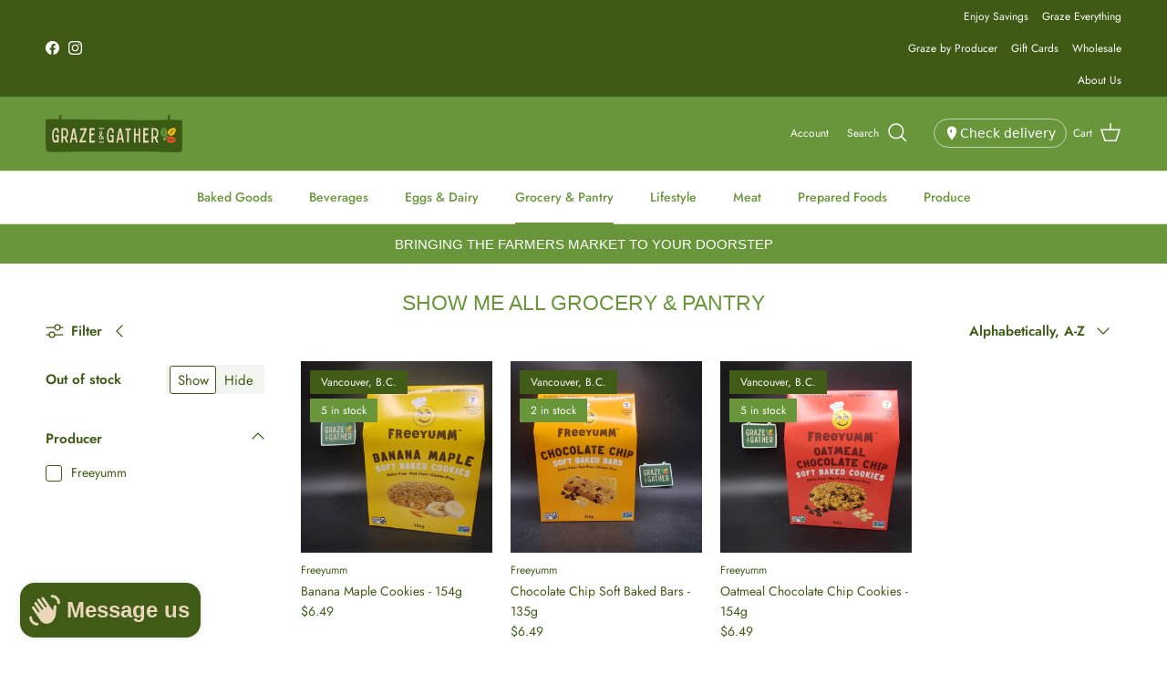

--- FILE ---
content_type: text/html; charset=utf-8
request_url: https://grazeandgatherfood.ca/collections/grocery-pantry/diet_dairy-free
body_size: 53804
content:
<!doctype html>
<html class="no-js" lang="en" dir="ltr">
<head><meta charset="utf-8">
<meta name="viewport" content="width=device-width,initial-scale=1">
<title>Show me All Grocery &amp; Pantry &ndash; Tagged &quot;Diet_Dairy Free&quot; &ndash; Graze &amp; Gather</title><link rel="canonical" href="https://grazeandgatherfood.ca/collections/grocery-pantry/diet_dairy-free"><link rel="icon" href="//grazeandgatherfood.ca/cdn/shop/files/Icon_Small_Local_Sustainable.png?crop=center&height=48&v=1706451803&width=48" type="image/png">
  <link rel="apple-touch-icon" href="//grazeandgatherfood.ca/cdn/shop/files/Icon_Small_Local_Sustainable.png?crop=center&height=180&v=1706451803&width=180"><meta property="og:site_name" content="Graze &amp; Gather">
<meta property="og:url" content="https://grazeandgatherfood.ca/collections/grocery-pantry/diet_dairy-free">
<meta property="og:title" content="Show me All Grocery &amp; Pantry">
<meta property="og:type" content="product.group">
<meta property="og:description" content="Local food made just for you.  Home delivery."><meta property="og:image" content="http://grazeandgatherfood.ca/cdn/shop/collections/Grocery_and_Pantry_copy.png?crop=center&height=1200&v=1623707880&width=1200">
  <meta property="og:image:secure_url" content="https://grazeandgatherfood.ca/cdn/shop/collections/Grocery_and_Pantry_copy.png?crop=center&height=1200&v=1623707880&width=1200">
  <meta property="og:image:width" content="401">
  <meta property="og:image:height" content="401"><meta name="twitter:card" content="summary_large_image">
<meta name="twitter:title" content="Show me All Grocery &amp; Pantry">
<meta name="twitter:description" content="Local food made just for you.  Home delivery.">
<style>@font-face {
  font-family: Jost;
  font-weight: 400;
  font-style: normal;
  font-display: fallback;
  src: url("//grazeandgatherfood.ca/cdn/fonts/jost/jost_n4.d47a1b6347ce4a4c9f437608011273009d91f2b7.woff2") format("woff2"),
       url("//grazeandgatherfood.ca/cdn/fonts/jost/jost_n4.791c46290e672b3f85c3d1c651ef2efa3819eadd.woff") format("woff");
}
@font-face {
  font-family: Jost;
  font-weight: 700;
  font-style: normal;
  font-display: fallback;
  src: url("//grazeandgatherfood.ca/cdn/fonts/jost/jost_n7.921dc18c13fa0b0c94c5e2517ffe06139c3615a3.woff2") format("woff2"),
       url("//grazeandgatherfood.ca/cdn/fonts/jost/jost_n7.cbfc16c98c1e195f46c536e775e4e959c5f2f22b.woff") format("woff");
}
@font-face {
  font-family: Jost;
  font-weight: 500;
  font-style: normal;
  font-display: fallback;
  src: url("//grazeandgatherfood.ca/cdn/fonts/jost/jost_n5.7c8497861ffd15f4e1284cd221f14658b0e95d61.woff2") format("woff2"),
       url("//grazeandgatherfood.ca/cdn/fonts/jost/jost_n5.fb6a06896db583cc2df5ba1b30d9c04383119dd9.woff") format("woff");
}
@font-face {
  font-family: Jost;
  font-weight: 400;
  font-style: italic;
  font-display: fallback;
  src: url("//grazeandgatherfood.ca/cdn/fonts/jost/jost_i4.b690098389649750ada222b9763d55796c5283a5.woff2") format("woff2"),
       url("//grazeandgatherfood.ca/cdn/fonts/jost/jost_i4.fd766415a47e50b9e391ae7ec04e2ae25e7e28b0.woff") format("woff");
}
@font-face {
  font-family: Jost;
  font-weight: 700;
  font-style: italic;
  font-display: fallback;
  src: url("//grazeandgatherfood.ca/cdn/fonts/jost/jost_i7.d8201b854e41e19d7ed9b1a31fe4fe71deea6d3f.woff2") format("woff2"),
       url("//grazeandgatherfood.ca/cdn/fonts/jost/jost_i7.eae515c34e26b6c853efddc3fc0c552e0de63757.woff") format("woff");
}
@font-face {
  font-family: Cabin;
  font-weight: 700;
  font-style: normal;
  font-display: fallback;
  src: url("//grazeandgatherfood.ca/cdn/fonts/cabin/cabin_n7.255204a342bfdbc9ae2017bd4e6a90f8dbb2f561.woff2") format("woff2"),
       url("//grazeandgatherfood.ca/cdn/fonts/cabin/cabin_n7.e2afa22a0d0f4b64da3569c990897429d40ff5c0.woff") format("woff");
}
@font-face {
  font-family: Jost;
  font-weight: 500;
  font-style: normal;
  font-display: fallback;
  src: url("//grazeandgatherfood.ca/cdn/fonts/jost/jost_n5.7c8497861ffd15f4e1284cd221f14658b0e95d61.woff2") format("woff2"),
       url("//grazeandgatherfood.ca/cdn/fonts/jost/jost_n5.fb6a06896db583cc2df5ba1b30d9c04383119dd9.woff") format("woff");
}
@font-face {
  font-family: Jost;
  font-weight: 600;
  font-style: normal;
  font-display: fallback;
  src: url("//grazeandgatherfood.ca/cdn/fonts/jost/jost_n6.ec1178db7a7515114a2d84e3dd680832b7af8b99.woff2") format("woff2"),
       url("//grazeandgatherfood.ca/cdn/fonts/jost/jost_n6.b1178bb6bdd3979fef38e103a3816f6980aeaff9.woff") format("woff");
}
:root {
  --page-container-width:          1240px;
  --reading-container-width:       720px;
  --divider-opacity:               0.14;
  --gutter-large:                  30px;
  --gutter-desktop:                20px;
  --gutter-mobile:                 16px;
  --section-padding:               50px;
  --larger-section-padding:        80px;
  --larger-section-padding-mobile: 60px;
  --largest-section-padding:       110px;
  --aos-animate-duration:          0.6s;

  --base-font-family:              Jost, sans-serif;
  --base-font-weight:              400;
  --base-font-style:               normal;
  --heading-font-family:           Helvetica, Arial, sans-serif;
  --heading-font-weight:           400;
  --heading-font-style:            normal;
  --heading-font-letter-spacing:   normal;
  --logo-font-family:              Cabin, sans-serif;
  --logo-font-weight:              700;
  --logo-font-style:               normal;
  --nav-font-family:               Jost, sans-serif;
  --nav-font-weight:               500;
  --nav-font-style:                normal;

  --base-text-size:15px;
  --base-line-height:              1.6;
  --input-text-size:16px;
  --smaller-text-size-1:12px;
  --smaller-text-size-2:14px;
  --smaller-text-size-3:12px;
  --smaller-text-size-4:11px;
  --larger-text-size:28px;
  --super-large-text-size:49px;
  --super-large-mobile-text-size:22px;
  --larger-mobile-text-size:22px;
  --logo-text-size:28px;--btn-letter-spacing: 0.08em;
    --btn-text-transform: uppercase;
    --button-text-size: 13px;
    --quickbuy-button-text-size: 13;
    --small-feature-link-font-size: 0.75em;
    --input-btn-padding-top: 1.2em;
    --input-btn-padding-bottom: 1.2em;--heading-text-transform:uppercase;
  --nav-text-size:                      14px;
  --mobile-menu-font-weight:            600;

  --body-bg-color:                      255 255 255;
  --bg-color:                           255 255 255;
  --body-text-color:                    63 91 22;
  --text-color:                         63 91 22;

  --header-text-col:                    #ffffff;--header-text-hover-col:             var(--header-text-col);--header-bg-col:                     #69963a;
  --heading-color:                     105 150 58;
  --body-heading-color:                105 150 58;
  --heading-divider-col:               #ead6b9;

  --logo-col:                          #3f5b16;
  --main-nav-bg:                       #ffffff;
  --main-nav-link-col:                 #69963a;
  --main-nav-link-hover-col:           #febe10;
  --main-nav-link-featured-col:        #e84f23;

  --link-color:                        254 190 16;
  --body-link-color:                   254 190 16;

  --btn-bg-color:                        105 150 58;
  --btn-bg-hover-color:                  254 190 16;
  --btn-border-color:                    105 150 58;
  --btn-border-hover-color:              254 190 16;
  --btn-text-color:                      255 255 255;
  --btn-text-hover-color:                255 255 255;--btn-alt-bg-color:                    255 255 255;
  --btn-alt-text-color:                  35 35 35;
  --btn-alt-border-color:                35 35 35;
  --btn-alt-border-hover-color:          35 35 35;--btn-ter-bg-color:                    235 235 235;
  --btn-ter-text-color:                  6 9 2;
  --btn-ter-bg-hover-color:              105 150 58;
  --btn-ter-text-hover-color:            255 255 255;--btn-border-radius: 3px;
    --btn-inspired-border-radius: 3px;--color-scheme-default:                             #ffffff;
  --color-scheme-default-color:                       255 255 255;
  --color-scheme-default-text-color:                  63 91 22;
  --color-scheme-default-head-color:                  105 150 58;
  --color-scheme-default-link-color:                  254 190 16;
  --color-scheme-default-btn-text-color:              255 255 255;
  --color-scheme-default-btn-text-hover-color:        255 255 255;
  --color-scheme-default-btn-bg-color:                105 150 58;
  --color-scheme-default-btn-bg-hover-color:          254 190 16;
  --color-scheme-default-btn-border-color:            105 150 58;
  --color-scheme-default-btn-border-hover-color:      254 190 16;
  --color-scheme-default-btn-alt-text-color:          35 35 35;
  --color-scheme-default-btn-alt-bg-color:            255 255 255;
  --color-scheme-default-btn-alt-border-color:        35 35 35;
  --color-scheme-default-btn-alt-border-hover-color:  35 35 35;

  --color-scheme-1:                             #ffffff;
  --color-scheme-1-color:                       255 255 255;
  --color-scheme-1-text-color:                  63 91 22;
  --color-scheme-1-head-color:                  105 150 58;
  --color-scheme-1-link-color:                  254 190 16;
  --color-scheme-1-btn-text-color:              255 255 255;
  --color-scheme-1-btn-text-hover-color:        255 255 255;
  --color-scheme-1-btn-bg-color:                105 150 58;
  --color-scheme-1-btn-bg-hover-color:          254 190 16;
  --color-scheme-1-btn-border-color:            105 150 58;
  --color-scheme-1-btn-border-hover-color:      254 190 16;
  --color-scheme-1-btn-alt-text-color:          35 35 35;
  --color-scheme-1-btn-alt-bg-color:            255 255 255;
  --color-scheme-1-btn-alt-border-color:        35 35 35;
  --color-scheme-1-btn-alt-border-hover-color:  35 35 35;

  --color-scheme-2:                             #f6f6f6;
  --color-scheme-2-color:                       246 246 246;
  --color-scheme-2-text-color:                  109 113 117;
  --color-scheme-2-head-color:                  32 34 35;
  --color-scheme-2-link-color:                  32 34 35;
  --color-scheme-2-btn-text-color:              255 255 255;
  --color-scheme-2-btn-text-hover-color:        255 255 255;
  --color-scheme-2-btn-bg-color:                105 150 58;
  --color-scheme-2-btn-bg-hover-color:          0 0 0;
  --color-scheme-2-btn-border-color:            105 150 58;
  --color-scheme-2-btn-border-hover-color:      0 0 0;
  --color-scheme-2-btn-alt-text-color:          35 35 35;
  --color-scheme-2-btn-alt-bg-color:            255 255 255;
  --color-scheme-2-btn-alt-border-color:        35 35 35;
  --color-scheme-2-btn-alt-border-hover-color:  35 35 35;

  /* Shop Pay payment terms */
  --payment-terms-background-color:    #ffffff;--quickbuy-bg: 255 255 255;--body-input-background-color:       rgb(var(--body-bg-color));
  --input-background-color:            rgb(var(--body-bg-color));
  --body-input-text-color:             var(--body-text-color);
  --input-text-color:                  var(--body-text-color);
  --body-input-border-color:           rgb(207, 214, 197);
  --input-border-color:                rgb(207, 214, 197);
  --input-border-color-hover:          rgb(149, 165, 127);
  --input-border-color-active:         rgb(63, 91, 22);

  --swatch-cross-svg:                  url("data:image/svg+xml,%3Csvg xmlns='http://www.w3.org/2000/svg' width='240' height='240' viewBox='0 0 24 24' fill='none' stroke='rgb(207, 214, 197)' stroke-width='0.09' preserveAspectRatio='none' %3E%3Cline x1='24' y1='0' x2='0' y2='24'%3E%3C/line%3E%3C/svg%3E");
  --swatch-cross-hover:                url("data:image/svg+xml,%3Csvg xmlns='http://www.w3.org/2000/svg' width='240' height='240' viewBox='0 0 24 24' fill='none' stroke='rgb(149, 165, 127)' stroke-width='0.09' preserveAspectRatio='none' %3E%3Cline x1='24' y1='0' x2='0' y2='24'%3E%3C/line%3E%3C/svg%3E");
  --swatch-cross-active:               url("data:image/svg+xml,%3Csvg xmlns='http://www.w3.org/2000/svg' width='240' height='240' viewBox='0 0 24 24' fill='none' stroke='rgb(63, 91, 22)' stroke-width='0.09' preserveAspectRatio='none' %3E%3Cline x1='24' y1='0' x2='0' y2='24'%3E%3C/line%3E%3C/svg%3E");

  --footer-divider-col:                #ead6b9;
  --footer-text-col:                   255 255 255;
  --footer-heading-col:                105 150 58;
  --footer-bg-col:                     63 91 22;--product-label-overlay-justify: flex-start;--product-label-overlay-align: flex-start;--product-label-overlay-reduction-text:   #ffffff;
  --product-label-overlay-reduction-bg:     #e84f23;
  --product-label-overlay-reduction-text-weight: 600;
  --product-label-overlay-stock-text:       #ffffff;
  --product-label-overlay-stock-bg:         #69963a;
  --product-label-overlay-new-text:         #ffffff;
  --product-label-overlay-new-bg:           #e84f23;
  --product-label-overlay-meta-text:        #ffffff;
  --product-label-overlay-meta-bg:          #3f5b16;
  --product-label-sale-text:                #e84f23;
  --product-label-sold-text:                #202223;
  --product-label-preorder-text:            #60a57e;

  --product-block-crop-align:               center;

  
  --product-block-price-align:              flex-start;
  --product-block-price-item-margin-start:  initial;
  --product-block-price-item-margin-end:    .5rem;
  

  

  --collection-block-image-position:   center center;

  --swatch-picker-image-size:          70px;
  --swatch-crop-align:                 center center;

  --image-overlay-text-color:          255 255 255;--image-overlay-bg:                  rgba(0, 0, 0, 0.1);
  --image-overlay-shadow-start:        rgb(0 0 0 / 0.15);
  --image-overlay-box-opacity:         1.0;--product-inventory-ok-box-color:            #ead6b9;
  --product-inventory-ok-text-color:           #febe10;
  --product-inventory-ok-icon-box-fill-color:  #fff;
  --product-inventory-low-box-color:           #ead6b9;
  --product-inventory-low-text-color:          #e84f23;
  --product-inventory-low-icon-box-fill-color: #fff;
  --product-inventory-low-text-color-channels: 254, 190, 16;
  --product-inventory-ok-text-color-channels:  232, 79, 35;

  --rating-star-color: 254 190 16;--overlay-align-left: start;
    --overlay-align-right: end;}html[dir=rtl] {
  --overlay-right-text-m-left: 0;
  --overlay-right-text-m-right: auto;
  --overlay-left-shadow-left-left: 15%;
  --overlay-left-shadow-left-right: -50%;
  --overlay-left-shadow-right-left: -85%;
  --overlay-left-shadow-right-right: 0;
}.image-overlay--bg-box .text-overlay .text-overlay__text {
    --image-overlay-box-bg: 255 255 255;
    --heading-color: var(--body-heading-color);
    --text-color: var(--body-text-color);
    --link-color: var(--body-link-color);
  }::selection {
    background: rgb(var(--body-heading-color));
    color: rgb(var(--body-bg-color));
  }
  ::-moz-selection {
    background: rgb(var(--body-heading-color));
    color: rgb(var(--body-bg-color));
  }.use-color-scheme--default {
  --product-label-sale-text:           #e84f23;
  --product-label-sold-text:           #202223;
  --product-label-preorder-text:       #60a57e;
  --input-background-color:            rgb(var(--body-bg-color));
  --input-text-color:                  var(--body-input-text-color);
  --input-border-color:                rgb(207, 214, 197);
  --input-border-color-hover:          rgb(149, 165, 127);
  --input-border-color-active:         rgb(63, 91, 22);
}.use-color-scheme--2 {
  --product-label-sale-text:           currentColor;
  --product-label-sold-text:           currentColor;
  --product-label-preorder-text:       currentColor;
  --input-background-color:            transparent;
  --input-text-color:                  109 113 117;
  --input-border-color:                rgb(205, 206, 207);
  --input-border-color-hover:          rgb(171, 173, 175);
  --input-border-color-active:         rgb(109, 113, 117);
}</style>

  <link href="//grazeandgatherfood.ca/cdn/shop/t/77/assets/main.css?v=172312757779536793001758375012" rel="stylesheet" type="text/css" media="all" />
  <link href="//grazeandgatherfood.ca/cdn/shop/t/77/assets/gg-delivery.css?v=139532060130001341211758376563" rel="stylesheet" type="text/css" media="all" />
<link rel="preload" as="font" href="//grazeandgatherfood.ca/cdn/fonts/jost/jost_n4.d47a1b6347ce4a4c9f437608011273009d91f2b7.woff2" type="font/woff2" crossorigin><script>
    document.documentElement.className = document.documentElement.className.replace('no-js', 'js');

    window.theme = {
      info: {
        name: 'Symmetry',
        version: '8.0.0'
      },
      device: {
        hasTouch: window.matchMedia('(any-pointer: coarse)').matches,
        hasHover: window.matchMedia('(hover: hover)').matches
      },
      mediaQueries: {
        md: '(min-width: 768px)',
        productMediaCarouselBreak: '(min-width: 1041px)'
      },
      routes: {
        base: 'https://grazeandgatherfood.ca',
        cart: '/cart',
        cartAdd: '/cart/add.js',
        cartUpdate: '/cart/update.js',
        predictiveSearch: '/search/suggest'
      },
      strings: {
        cartTermsConfirmation: "You must agree to the terms and conditions before continuing.",
        cartItemsQuantityError: "You can only add [QUANTITY] of this item to your cart.",
        generalSearchViewAll: "View all search results",
        noStock: "Sold out",
        noVariant: "Unavailable",
        productsProductChooseA: "Choose a",
        generalSearchPages: "Pages",
        generalSearchNoResultsWithoutTerms: "Sorry, we couldnʼt find any results",
        shippingCalculator: {
          singleRate: "There is one shipping rate for this destination:",
          multipleRates: "There are multiple shipping rates for this destination:",
          noRates: "We do not ship to this destination."
        },
        regularPrice: "Regular price",
        salePrice: "Sale price"
      },
      settings: {
        moneyWithCurrencyFormat: "${{amount}} CAD",
        cartType: "drawer",
        afterAddToCart: "notification",
        quickbuyStyle: "button",
        externalLinksNewTab: true,
        internalLinksSmoothScroll: true
      }
    }

    theme.inlineNavigationCheck = function() {
      var pageHeader = document.querySelector('.pageheader'),
          inlineNavContainer = pageHeader.querySelector('.logo-area__left__inner'),
          inlineNav = inlineNavContainer.querySelector('.navigation--left');
      if (inlineNav && getComputedStyle(inlineNav).display != 'none') {
        var inlineMenuCentered = document.querySelector('.pageheader--layout-inline-menu-center'),
            logoContainer = document.querySelector('.logo-area__middle__inner');
        if(inlineMenuCentered) {
          var rightWidth = document.querySelector('.logo-area__right__inner').clientWidth,
              middleWidth = logoContainer.clientWidth,
              logoArea = document.querySelector('.logo-area'),
              computedLogoAreaStyle = getComputedStyle(logoArea),
              logoAreaInnerWidth = logoArea.clientWidth - Math.ceil(parseFloat(computedLogoAreaStyle.paddingLeft)) - Math.ceil(parseFloat(computedLogoAreaStyle.paddingRight)),
              availableNavWidth = logoAreaInnerWidth - Math.max(rightWidth, middleWidth) * 2 - 40;
          inlineNavContainer.style.maxWidth = availableNavWidth + 'px';
        }

        var firstInlineNavLink = inlineNav.querySelector('.navigation__item:first-child'),
            lastInlineNavLink = inlineNav.querySelector('.navigation__item:last-child');
        if (lastInlineNavLink) {
          var inlineNavWidth = null;
          if(document.querySelector('html[dir=rtl]')) {
            inlineNavWidth = firstInlineNavLink.offsetLeft - lastInlineNavLink.offsetLeft + firstInlineNavLink.offsetWidth;
          } else {
            inlineNavWidth = lastInlineNavLink.offsetLeft - firstInlineNavLink.offsetLeft + lastInlineNavLink.offsetWidth;
          }
          if (inlineNavContainer.offsetWidth >= inlineNavWidth) {
            pageHeader.classList.add('pageheader--layout-inline-permitted');
            var tallLogo = logoContainer.clientHeight > lastInlineNavLink.clientHeight + 20;
            if (tallLogo) {
              inlineNav.classList.add('navigation--tight-underline');
            } else {
              inlineNav.classList.remove('navigation--tight-underline');
            }
          } else {
            pageHeader.classList.remove('pageheader--layout-inline-permitted');
          }
        }
      }
    };

    theme.setInitialHeaderHeightProperty = () => {
      const section = document.querySelector('.section-header');
      if (section) {
        document.documentElement.style.setProperty('--theme-header-height', Math.ceil(section.clientHeight) + 'px');
      }
    };
  </script>

  <script src="//grazeandgatherfood.ca/cdn/shop/t/77/assets/main.js?v=150891663519462644191758375012" defer></script>
    <script src="//grazeandgatherfood.ca/cdn/shop/t/77/assets/animate-on-scroll.js?v=15249566486942820451758375012" defer></script>
    <link href="//grazeandgatherfood.ca/cdn/shop/t/77/assets/animate-on-scroll.css?v=135962721104954213331758375012" rel="stylesheet" type="text/css" media="all" />
  

  <script>window.performance && window.performance.mark && window.performance.mark('shopify.content_for_header.start');</script><meta name="google-site-verification" content="BnEzzysvHzER0mTQ1pU_-_Q0tjzCBrMcZo-MRGpg0YQ">
<meta name="facebook-domain-verification" content="p1ro2aou797mdn0jwir3m25btgjsdq">
<meta id="shopify-digital-wallet" name="shopify-digital-wallet" content="/19919785/digital_wallets/dialog">
<meta name="shopify-checkout-api-token" content="ab4b86395b06e6ebfb9535b6e2f6ed33">
<link rel="alternate" type="application/atom+xml" title="Feed" href="/collections/grocery-pantry/diet_dairy-free.atom" />
<link rel="alternate" type="application/json+oembed" href="https://grazeandgatherfood.ca/collections/grocery-pantry/diet_dairy-free.oembed">
<script async="async" src="/checkouts/internal/preloads.js?locale=en-CA"></script>
<link rel="preconnect" href="https://shop.app" crossorigin="anonymous">
<script async="async" src="https://shop.app/checkouts/internal/preloads.js?locale=en-CA&shop_id=19919785" crossorigin="anonymous"></script>
<script id="apple-pay-shop-capabilities" type="application/json">{"shopId":19919785,"countryCode":"CA","currencyCode":"CAD","merchantCapabilities":["supports3DS"],"merchantId":"gid:\/\/shopify\/Shop\/19919785","merchantName":"Graze \u0026 Gather","requiredBillingContactFields":["postalAddress","email","phone"],"requiredShippingContactFields":["postalAddress","email","phone"],"shippingType":"shipping","supportedNetworks":["visa","masterCard","amex","interac","jcb"],"total":{"type":"pending","label":"Graze \u0026 Gather","amount":"1.00"},"shopifyPaymentsEnabled":true,"supportsSubscriptions":true}</script>
<script id="shopify-features" type="application/json">{"accessToken":"ab4b86395b06e6ebfb9535b6e2f6ed33","betas":["rich-media-storefront-analytics"],"domain":"grazeandgatherfood.ca","predictiveSearch":true,"shopId":19919785,"locale":"en"}</script>
<script>var Shopify = Shopify || {};
Shopify.shop = "kendal-hills-game-farm.myshopify.com";
Shopify.locale = "en";
Shopify.currency = {"active":"CAD","rate":"1.0"};
Shopify.country = "CA";
Shopify.theme = {"name":" Symmetry 8.0.0 2025-09-20 w\/ Custom Widget","id":153740280046,"schema_name":"Symmetry","schema_version":"8.0.0","theme_store_id":568,"role":"main"};
Shopify.theme.handle = "null";
Shopify.theme.style = {"id":null,"handle":null};
Shopify.cdnHost = "grazeandgatherfood.ca/cdn";
Shopify.routes = Shopify.routes || {};
Shopify.routes.root = "/";</script>
<script type="module">!function(o){(o.Shopify=o.Shopify||{}).modules=!0}(window);</script>
<script>!function(o){function n(){var o=[];function n(){o.push(Array.prototype.slice.apply(arguments))}return n.q=o,n}var t=o.Shopify=o.Shopify||{};t.loadFeatures=n(),t.autoloadFeatures=n()}(window);</script>
<script>
  window.ShopifyPay = window.ShopifyPay || {};
  window.ShopifyPay.apiHost = "shop.app\/pay";
  window.ShopifyPay.redirectState = null;
</script>
<script id="shop-js-analytics" type="application/json">{"pageType":"collection"}</script>
<script defer="defer" async type="module" src="//grazeandgatherfood.ca/cdn/shopifycloud/shop-js/modules/v2/client.init-shop-cart-sync_BT-GjEfc.en.esm.js"></script>
<script defer="defer" async type="module" src="//grazeandgatherfood.ca/cdn/shopifycloud/shop-js/modules/v2/chunk.common_D58fp_Oc.esm.js"></script>
<script defer="defer" async type="module" src="//grazeandgatherfood.ca/cdn/shopifycloud/shop-js/modules/v2/chunk.modal_xMitdFEc.esm.js"></script>
<script type="module">
  await import("//grazeandgatherfood.ca/cdn/shopifycloud/shop-js/modules/v2/client.init-shop-cart-sync_BT-GjEfc.en.esm.js");
await import("//grazeandgatherfood.ca/cdn/shopifycloud/shop-js/modules/v2/chunk.common_D58fp_Oc.esm.js");
await import("//grazeandgatherfood.ca/cdn/shopifycloud/shop-js/modules/v2/chunk.modal_xMitdFEc.esm.js");

  window.Shopify.SignInWithShop?.initShopCartSync?.({"fedCMEnabled":true,"windoidEnabled":true});

</script>
<script>
  window.Shopify = window.Shopify || {};
  if (!window.Shopify.featureAssets) window.Shopify.featureAssets = {};
  window.Shopify.featureAssets['shop-js'] = {"shop-cart-sync":["modules/v2/client.shop-cart-sync_DZOKe7Ll.en.esm.js","modules/v2/chunk.common_D58fp_Oc.esm.js","modules/v2/chunk.modal_xMitdFEc.esm.js"],"init-fed-cm":["modules/v2/client.init-fed-cm_B6oLuCjv.en.esm.js","modules/v2/chunk.common_D58fp_Oc.esm.js","modules/v2/chunk.modal_xMitdFEc.esm.js"],"shop-cash-offers":["modules/v2/client.shop-cash-offers_D2sdYoxE.en.esm.js","modules/v2/chunk.common_D58fp_Oc.esm.js","modules/v2/chunk.modal_xMitdFEc.esm.js"],"shop-login-button":["modules/v2/client.shop-login-button_QeVjl5Y3.en.esm.js","modules/v2/chunk.common_D58fp_Oc.esm.js","modules/v2/chunk.modal_xMitdFEc.esm.js"],"pay-button":["modules/v2/client.pay-button_DXTOsIq6.en.esm.js","modules/v2/chunk.common_D58fp_Oc.esm.js","modules/v2/chunk.modal_xMitdFEc.esm.js"],"shop-button":["modules/v2/client.shop-button_DQZHx9pm.en.esm.js","modules/v2/chunk.common_D58fp_Oc.esm.js","modules/v2/chunk.modal_xMitdFEc.esm.js"],"avatar":["modules/v2/client.avatar_BTnouDA3.en.esm.js"],"init-windoid":["modules/v2/client.init-windoid_CR1B-cfM.en.esm.js","modules/v2/chunk.common_D58fp_Oc.esm.js","modules/v2/chunk.modal_xMitdFEc.esm.js"],"init-shop-for-new-customer-accounts":["modules/v2/client.init-shop-for-new-customer-accounts_C_vY_xzh.en.esm.js","modules/v2/client.shop-login-button_QeVjl5Y3.en.esm.js","modules/v2/chunk.common_D58fp_Oc.esm.js","modules/v2/chunk.modal_xMitdFEc.esm.js"],"init-shop-email-lookup-coordinator":["modules/v2/client.init-shop-email-lookup-coordinator_BI7n9ZSv.en.esm.js","modules/v2/chunk.common_D58fp_Oc.esm.js","modules/v2/chunk.modal_xMitdFEc.esm.js"],"init-shop-cart-sync":["modules/v2/client.init-shop-cart-sync_BT-GjEfc.en.esm.js","modules/v2/chunk.common_D58fp_Oc.esm.js","modules/v2/chunk.modal_xMitdFEc.esm.js"],"shop-toast-manager":["modules/v2/client.shop-toast-manager_DiYdP3xc.en.esm.js","modules/v2/chunk.common_D58fp_Oc.esm.js","modules/v2/chunk.modal_xMitdFEc.esm.js"],"init-customer-accounts":["modules/v2/client.init-customer-accounts_D9ZNqS-Q.en.esm.js","modules/v2/client.shop-login-button_QeVjl5Y3.en.esm.js","modules/v2/chunk.common_D58fp_Oc.esm.js","modules/v2/chunk.modal_xMitdFEc.esm.js"],"init-customer-accounts-sign-up":["modules/v2/client.init-customer-accounts-sign-up_iGw4briv.en.esm.js","modules/v2/client.shop-login-button_QeVjl5Y3.en.esm.js","modules/v2/chunk.common_D58fp_Oc.esm.js","modules/v2/chunk.modal_xMitdFEc.esm.js"],"shop-follow-button":["modules/v2/client.shop-follow-button_CqMgW2wH.en.esm.js","modules/v2/chunk.common_D58fp_Oc.esm.js","modules/v2/chunk.modal_xMitdFEc.esm.js"],"checkout-modal":["modules/v2/client.checkout-modal_xHeaAweL.en.esm.js","modules/v2/chunk.common_D58fp_Oc.esm.js","modules/v2/chunk.modal_xMitdFEc.esm.js"],"shop-login":["modules/v2/client.shop-login_D91U-Q7h.en.esm.js","modules/v2/chunk.common_D58fp_Oc.esm.js","modules/v2/chunk.modal_xMitdFEc.esm.js"],"lead-capture":["modules/v2/client.lead-capture_BJmE1dJe.en.esm.js","modules/v2/chunk.common_D58fp_Oc.esm.js","modules/v2/chunk.modal_xMitdFEc.esm.js"],"payment-terms":["modules/v2/client.payment-terms_Ci9AEqFq.en.esm.js","modules/v2/chunk.common_D58fp_Oc.esm.js","modules/v2/chunk.modal_xMitdFEc.esm.js"]};
</script>
<script id="__st">var __st={"a":19919785,"offset":-18000,"reqid":"a530a697-8817-43af-ab25-ca6e9507dac0-1769304325","pageurl":"grazeandgatherfood.ca\/collections\/grocery-pantry\/diet_dairy-free","u":"f4a7bbb2c635","p":"collection","rtyp":"collection","rid":163012935798};</script>
<script>window.ShopifyPaypalV4VisibilityTracking = true;</script>
<script id="captcha-bootstrap">!function(){'use strict';const t='contact',e='account',n='new_comment',o=[[t,t],['blogs',n],['comments',n],[t,'customer']],c=[[e,'customer_login'],[e,'guest_login'],[e,'recover_customer_password'],[e,'create_customer']],r=t=>t.map((([t,e])=>`form[action*='/${t}']:not([data-nocaptcha='true']) input[name='form_type'][value='${e}']`)).join(','),a=t=>()=>t?[...document.querySelectorAll(t)].map((t=>t.form)):[];function s(){const t=[...o],e=r(t);return a(e)}const i='password',u='form_key',d=['recaptcha-v3-token','g-recaptcha-response','h-captcha-response',i],f=()=>{try{return window.sessionStorage}catch{return}},m='__shopify_v',_=t=>t.elements[u];function p(t,e,n=!1){try{const o=window.sessionStorage,c=JSON.parse(o.getItem(e)),{data:r}=function(t){const{data:e,action:n}=t;return t[m]||n?{data:e,action:n}:{data:t,action:n}}(c);for(const[e,n]of Object.entries(r))t.elements[e]&&(t.elements[e].value=n);n&&o.removeItem(e)}catch(o){console.error('form repopulation failed',{error:o})}}const l='form_type',E='cptcha';function T(t){t.dataset[E]=!0}const w=window,h=w.document,L='Shopify',v='ce_forms',y='captcha';let A=!1;((t,e)=>{const n=(g='f06e6c50-85a8-45c8-87d0-21a2b65856fe',I='https://cdn.shopify.com/shopifycloud/storefront-forms-hcaptcha/ce_storefront_forms_captcha_hcaptcha.v1.5.2.iife.js',D={infoText:'Protected by hCaptcha',privacyText:'Privacy',termsText:'Terms'},(t,e,n)=>{const o=w[L][v],c=o.bindForm;if(c)return c(t,g,e,D).then(n);var r;o.q.push([[t,g,e,D],n]),r=I,A||(h.body.append(Object.assign(h.createElement('script'),{id:'captcha-provider',async:!0,src:r})),A=!0)});var g,I,D;w[L]=w[L]||{},w[L][v]=w[L][v]||{},w[L][v].q=[],w[L][y]=w[L][y]||{},w[L][y].protect=function(t,e){n(t,void 0,e),T(t)},Object.freeze(w[L][y]),function(t,e,n,w,h,L){const[v,y,A,g]=function(t,e,n){const i=e?o:[],u=t?c:[],d=[...i,...u],f=r(d),m=r(i),_=r(d.filter((([t,e])=>n.includes(e))));return[a(f),a(m),a(_),s()]}(w,h,L),I=t=>{const e=t.target;return e instanceof HTMLFormElement?e:e&&e.form},D=t=>v().includes(t);t.addEventListener('submit',(t=>{const e=I(t);if(!e)return;const n=D(e)&&!e.dataset.hcaptchaBound&&!e.dataset.recaptchaBound,o=_(e),c=g().includes(e)&&(!o||!o.value);(n||c)&&t.preventDefault(),c&&!n&&(function(t){try{if(!f())return;!function(t){const e=f();if(!e)return;const n=_(t);if(!n)return;const o=n.value;o&&e.removeItem(o)}(t);const e=Array.from(Array(32),(()=>Math.random().toString(36)[2])).join('');!function(t,e){_(t)||t.append(Object.assign(document.createElement('input'),{type:'hidden',name:u})),t.elements[u].value=e}(t,e),function(t,e){const n=f();if(!n)return;const o=[...t.querySelectorAll(`input[type='${i}']`)].map((({name:t})=>t)),c=[...d,...o],r={};for(const[a,s]of new FormData(t).entries())c.includes(a)||(r[a]=s);n.setItem(e,JSON.stringify({[m]:1,action:t.action,data:r}))}(t,e)}catch(e){console.error('failed to persist form',e)}}(e),e.submit())}));const S=(t,e)=>{t&&!t.dataset[E]&&(n(t,e.some((e=>e===t))),T(t))};for(const o of['focusin','change'])t.addEventListener(o,(t=>{const e=I(t);D(e)&&S(e,y())}));const B=e.get('form_key'),M=e.get(l),P=B&&M;t.addEventListener('DOMContentLoaded',(()=>{const t=y();if(P)for(const e of t)e.elements[l].value===M&&p(e,B);[...new Set([...A(),...v().filter((t=>'true'===t.dataset.shopifyCaptcha))])].forEach((e=>S(e,t)))}))}(h,new URLSearchParams(w.location.search),n,t,e,['guest_login'])})(!0,!0)}();</script>
<script integrity="sha256-4kQ18oKyAcykRKYeNunJcIwy7WH5gtpwJnB7kiuLZ1E=" data-source-attribution="shopify.loadfeatures" defer="defer" src="//grazeandgatherfood.ca/cdn/shopifycloud/storefront/assets/storefront/load_feature-a0a9edcb.js" crossorigin="anonymous"></script>
<script crossorigin="anonymous" defer="defer" src="//grazeandgatherfood.ca/cdn/shopifycloud/storefront/assets/shopify_pay/storefront-65b4c6d7.js?v=20250812"></script>
<script data-source-attribution="shopify.dynamic_checkout.dynamic.init">var Shopify=Shopify||{};Shopify.PaymentButton=Shopify.PaymentButton||{isStorefrontPortableWallets:!0,init:function(){window.Shopify.PaymentButton.init=function(){};var t=document.createElement("script");t.src="https://grazeandgatherfood.ca/cdn/shopifycloud/portable-wallets/latest/portable-wallets.en.js",t.type="module",document.head.appendChild(t)}};
</script>
<script data-source-attribution="shopify.dynamic_checkout.buyer_consent">
  function portableWalletsHideBuyerConsent(e){var t=document.getElementById("shopify-buyer-consent"),n=document.getElementById("shopify-subscription-policy-button");t&&n&&(t.classList.add("hidden"),t.setAttribute("aria-hidden","true"),n.removeEventListener("click",e))}function portableWalletsShowBuyerConsent(e){var t=document.getElementById("shopify-buyer-consent"),n=document.getElementById("shopify-subscription-policy-button");t&&n&&(t.classList.remove("hidden"),t.removeAttribute("aria-hidden"),n.addEventListener("click",e))}window.Shopify?.PaymentButton&&(window.Shopify.PaymentButton.hideBuyerConsent=portableWalletsHideBuyerConsent,window.Shopify.PaymentButton.showBuyerConsent=portableWalletsShowBuyerConsent);
</script>
<script data-source-attribution="shopify.dynamic_checkout.cart.bootstrap">document.addEventListener("DOMContentLoaded",(function(){function t(){return document.querySelector("shopify-accelerated-checkout-cart, shopify-accelerated-checkout")}if(t())Shopify.PaymentButton.init();else{new MutationObserver((function(e,n){t()&&(Shopify.PaymentButton.init(),n.disconnect())})).observe(document.body,{childList:!0,subtree:!0})}}));
</script>
<link id="shopify-accelerated-checkout-styles" rel="stylesheet" media="screen" href="https://grazeandgatherfood.ca/cdn/shopifycloud/portable-wallets/latest/accelerated-checkout-backwards-compat.css" crossorigin="anonymous">
<style id="shopify-accelerated-checkout-cart">
        #shopify-buyer-consent {
  margin-top: 1em;
  display: inline-block;
  width: 100%;
}

#shopify-buyer-consent.hidden {
  display: none;
}

#shopify-subscription-policy-button {
  background: none;
  border: none;
  padding: 0;
  text-decoration: underline;
  font-size: inherit;
  cursor: pointer;
}

#shopify-subscription-policy-button::before {
  box-shadow: none;
}

      </style>
<script id="sections-script" data-sections="footer" defer="defer" src="//grazeandgatherfood.ca/cdn/shop/t/77/compiled_assets/scripts.js?v=11429"></script>
<script>window.performance && window.performance.mark && window.performance.mark('shopify.content_for_header.end');</script>
<!-- CC Custom Head Start --><!-- CC Custom Head End --><!-- BEGIN app block: shopify://apps/klaviyo-email-marketing-sms/blocks/klaviyo-onsite-embed/2632fe16-c075-4321-a88b-50b567f42507 -->












  <script async src="https://static.klaviyo.com/onsite/js/V6henm/klaviyo.js?company_id=V6henm"></script>
  <script>!function(){if(!window.klaviyo){window._klOnsite=window._klOnsite||[];try{window.klaviyo=new Proxy({},{get:function(n,i){return"push"===i?function(){var n;(n=window._klOnsite).push.apply(n,arguments)}:function(){for(var n=arguments.length,o=new Array(n),w=0;w<n;w++)o[w]=arguments[w];var t="function"==typeof o[o.length-1]?o.pop():void 0,e=new Promise((function(n){window._klOnsite.push([i].concat(o,[function(i){t&&t(i),n(i)}]))}));return e}}})}catch(n){window.klaviyo=window.klaviyo||[],window.klaviyo.push=function(){var n;(n=window._klOnsite).push.apply(n,arguments)}}}}();</script>

  




  <script>
    window.klaviyoReviewsProductDesignMode = false
  </script>







<!-- END app block --><!-- BEGIN app block: shopify://apps/sami-wholesale/blocks/app-embed-block/799b9db0-2c2b-4b20-8675-98acd123fbb2 --><style>.samita-ws-loading [samitaWS-cart-item-key],.samita-ws-loading [samitaWS-product-id],.samita-ws-loading [samitaWS-variant-id],.samita-ws-loading [samitaWS-cart-total-price],.samita-ws-loading [samitaWS-cart-total-discount],.samita-ws-loading [data-cart-item-regular-price],.samita-ws-loading [samitaWS-ajax-cart-subtotal],.samita-ws-loading [data-cart-subtotal],.samita-ws-loading [samitaws-product-price]{visibility:hidden;opacity:0}[samitaws-product-main-price="true"] [samitaws-product-price]{visibility:hidden;opacity:0}.samitaWS-original-checkout-button,.samitaWS-original-atc-button{visibility:hidden;opacity:0;display:none!important}.samita-ws-loading .shopify-payment-button .shopify-payment-button__button--unbranded{visibility:hidden;opacity:0;display:none!important}</style><script type="text/javascript">
    document.getElementsByTagName('html')[0].classList.add('samita-ws-loading', 'samita-ws-enable');
    window.addEventListener("samitaWSRenderWholesaleCompleted", function(e){
        document.getElementsByTagName('html')[0].classList.remove('samita-ws-loading');
    });
    var samitaWSRgFormRecaptchaInit = function(){};
    var samitaWholesaleRecaptchaInit = function(){};
    
    window.Samita = window.Samita || {};
    window.Samita.Wholesale = window.Samita.Wholesale || {};Samita.Wholesale.shop = {
            url: 'kendal-hills-game-farm.myshopify.com',
            app_url: 'https://wholesale.samita.io',
            api_url: '/apps/sami-wholesale',
            storefront_access_token: '2c9b8da212a60c6072d5be844c837136',
            definition: {"shop":true,"theme":"theme_153740280046","themeInfo":"themeInfo_153740280046"},
            configuration: {
                money_format: "${{amount}}"
            }
        };Samita.Wholesale.themeInfo = 'themeInfo_153740280046';
        Samita.Wholesale.theme = 'theme_153740280046';Samita.Wholesale.shop.locale = (typeof Shopify!= "undefined" && Shopify?.locale) ? Shopify?.locale : "en";
    Samita.Wholesale.shop.market = { handle: "ca" };
    
    Samita.Wholesale.wholesalePricing = [];Samita.Wholesale.wholesalePricing[54633] = {"54633":{"id":54633,"configs":{"discount_group":{"type":"percent","value":17.5},"discount_for_variants":[]},"product_configs":{"apply_product":{"type":"collections","manual":{"apply_for_variants":false,"ids":[],"variants":[],"tags":[]},"collections":{"ids":[163014901878,163008970870,163009724534,163014312054,163009855606,163008708726,163014180982,163008905334,163008938102,278909059262,163012280438,163014443126,163014508662,163014869110,163014606966,163014672502,163012083830,163014705270,163014836342,163015295094,163008643190,163009790070]}}},"customer_configs":{"apply_customer":{"type":"customer-tags","tags":["KLFW","Wholesale"]}}}}[54633];Samita.Wholesale.wholesalePricing[54634] = {"54634":{"id":54634,"configs":{"discount_group":{"type":"percent","value":23.5},"discount_for_variants":[]},"product_configs":{"apply_product":{"type":"collections","manual":{"apply_for_variants":false,"ids":[],"variants":[],"tags":[]},"collections":{"ids":[163014246518,163008577654,163014377590]}}},"customer_configs":{"apply_customer":{"type":"customer-tags","tags":["KLFW","Wholesale"]}}}}[54634];Samita.Wholesale.wholesalePricing[54635] = {"54635":{"id":54635,"configs":{"discount_group":{"type":"percent","value":41},"discount_for_variants":[]},"product_configs":{"apply_product":{"type":"collections","manual":{"apply_for_variants":false,"ids":[],"variants":[],"tags":[]},"collections":{"ids":[163011264630,163013165174,163011625078,163011723382,163011821686,278910599358]}}},"customer_configs":{"apply_customer":{"type":"customer-tags","tags":["KLFW","Wholesale"]}}}}[54635];Samita.Wholesale.wholesalePricing[54631] = {"54631":{"id":54631,"configs":{"discount_group":{"type":"percent","value":14},"discount_for_variants":[]},"product_configs":{"apply_product":{"type":"collections","manual":{"apply_for_variants":false,"ids":[],"variants":[],"tags":[]},"collections":{"ids":[163009822838]}}},"customer_configs":{"apply_customer":{"type":"customer-tags","tags":["KLFW","Wholesale"]}}}}[54631];Samita.Wholesale.wholesalePricing[54632] = {"54632":{"id":54632,"configs":{"discount_group":{"type":"percent","value":15.25},"discount_for_variants":[]},"product_configs":{"apply_product":{"type":"collections","manual":{"apply_for_variants":false,"ids":[],"variants":[],"tags":[]},"collections":{"ids":[163010543734,163010314358,163010216054,163010248822,163010281590]}}},"customer_configs":{"apply_customer":{"type":"customer-tags","tags":["KLFW","Wholesale"]}}}}[54632];Samita.Wholesale.wholesalePricing[54630] = {"54630":{"id":54630,"configs":{"discount_group":{"type":"percent","value":14},"discount_for_variants":[]},"product_configs":{"apply_product":{"type":"collections","manual":{"apply_for_variants":false,"ids":[],"variants":[],"tags":[]},"collections":{"ids":[163010183286,278913908926]}}},"customer_configs":{"apply_customer":{"type":"customer-tags","tags":["KLFW","Wholesale"]}}}}[54630];Samita.Wholesale.wholesalePricing[54629] = {"54629":{"id":54629,"configs":{"discount_group":{"type":"percent","value":11.75},"discount_for_variants":[]},"product_configs":{"apply_product":{"type":"collections","manual":{"apply_for_variants":false,"ids":[],"variants":[],"tags":[]},"collections":{"ids":[163010248822]}}},"customer_configs":{"apply_customer":{"type":"customer-tags","tags":["KLFW","Wholesale"]}}}}[54629];Samita.Wholesale.volumePricing = [];Samita.Wholesale.registrationForms = [];Samita.Wholesale.registrationForms[9050] = {"9050":{"accountPage":{"showAccountDetail":true,"editAccountPage":true,"header":"Header","active":false,"title":"Account details","headerDescription":"Fill out the form to change account information","afterUpdate":"registrationForm.SideBar.Account page Message after update","message":"\u003ch5\u003eAccount edited successfully!\u003c\/h5\u003e","footer":"Footer","updateText":"Update","footerDescription":null},"afterSubmit":{"action":"clearForm","message":"\u003ch4\u003eThanks for getting in touch!\u0026nbsp;\u003c\/h4\u003e\u003cp\u003e\u003cbr\u003e\u003c\/p\u003e\u003cp\u003eWe appreciate you contacting us. One of our colleagues will get back in touch with you soon!\u003c\/p\u003e\u003cp\u003e\u003cbr\u003e\u003c\/p\u003e\u003cp\u003eHave a great day!\u003c\/p\u003e","redirectUrl":null},"appearance":{"layout":"boxed","width":"900","style":"flat","mainColor":"rgba(63,89,41,1)","headingColor":"rgba(63,91,22,1)","labelColor":"rgba(63,91,22,1)","descriptionColor":"rgba(63,91,22,1)","optionColor":"#000","paragraphColor":"#000","paragraphBackground":"rgba(232,79,35,1)","background":"color","backgroundColor":"rgba(234,214,185,1)","backgroundImage":null,"backgroundImageAlignment":"middle","formType":"normalForm","customCSS":null},"elements":[{"id":"text","type":"text","label":"First Name","placeholder":"First Name","description":null,"limitCharacters":false,"characters":100,"hideLabel":false,"keepPositionLabel":false,"hasShopifyMapField":true,"required":true,"ifHideLabel":false,"inputIcon":null,"columnWidth":50},{"id":"text-2","type":"text","label":"Last Name","placeholder":"Last Name","description":null,"limitCharacters":false,"characters":100,"hideLabel":false,"keepPositionLabel":false,"hasShopifyMapField":true,"required":true,"ifHideLabel":false,"inputIcon":null,"columnWidth":50},{"id":"text-8","type":"text","label":"Business Name","placeholder":"Business Name","description":null,"limitCharacters":false,"characters":100,"hideLabel":false,"keepPositionLabel":false,"hasShopifyMapField":false,"required":true,"ifHideLabel":false,"inputIcon":null,"columnWidth":100},{"id":"email","type":"email","label":"Email","placeholder":"Email","description":null,"limitCharacters":false,"characters":100,"hideLabel":false,"keepPositionLabel":false,"hasShopifyMapField":true,"required":true,"ifHideLabel":false,"inputIcon":"\u003csvg aria-hidden=\"true\" focusable=\"false\" data-prefix=\"fas\" data-icon=\"envelope\" class=\"svg-inline--fa fa-envelope fa-w-16\" role=\"img\" xmlns=\"http:\/\/www.w3.org\/2000\/svg\" viewBox=\"0 0 512 512\"\u003e\u003cpath fill=\"currentColor\" d=\"M502.3 190.8c3.9-3.1 9.7-.2 9.7 4.7V400c0 26.5-21.5 48-48 48H48c-26.5 0-48-21.5-48-48V195.6c0-5 5.7-7.8 9.7-4.7 22.4 17.4 52.1 39.5 154.1 113.6 21.1 15.4 56.7 47.8 92.2 47.6 35.7.3 72-32.8 92.3-47.6 102-74.1 131.6-96.3 154-113.7zM256 320c23.2.4 56.6-29.2 73.4-41.4 132.7-96.3 142.8-104.7 173.4-128.7 5.8-4.5 9.2-11.5 9.2-18.9v-19c0-26.5-21.5-48-48-48H48C21.5 64 0 85.5 0 112v19c0 7.4 3.4 14.3 9.2 18.9 30.6 23.9 40.7 32.4 173.4 128.7 16.8 12.2 50.2 41.8 73.4 41.4z\"\u003e\u003c\/path\u003e\u003c\/svg\u003e","columnWidth":50},{"id":"phone","type":"phone","label":"Phone","placeholder":"Phone","description":null,"validatePhone":false,"onlyShowFlag":false,"defaultCountryCode":"us","limitCharacters":false,"characters":100,"hideLabel":false,"keepPositionLabel":false,"required":true,"ifHideLabel":false,"inputIcon":"\u003csvg aria-hidden=\"true\" focusable=\"false\" data-prefix=\"fas\" data-icon=\"phone-alt\" class=\"svg-inline--fa fa-phone-alt fa-w-16\" role=\"img\" xmlns=\"http:\/\/www.w3.org\/2000\/svg\" viewBox=\"0 0 512 512\"\u003e\u003cpath fill=\"currentColor\" d=\"M497.39 361.8l-112-48a24 24 0 0 0-28 6.9l-49.6 60.6A370.66 370.66 0 0 1 130.6 204.11l60.6-49.6a23.94 23.94 0 0 0 6.9-28l-48-112A24.16 24.16 0 0 0 122.6.61l-104 24A24 24 0 0 0 0 48c0 256.5 207.9 464 464 464a24 24 0 0 0 23.4-18.6l24-104a24.29 24.29 0 0 0-14.01-27.6z\"\u003e\u003c\/path\u003e\u003c\/svg\u003e","columnWidth":50},{"id":"password","type":"password","label":"Password","placeholder":"Enter your password","description":null,"limitCharacters":false,"characters":100,"validationRule":"^.{6,}$","advancedValidateRule":null,"hideLabel":false,"keepPositionLabel":false,"hasShopifyMapField":false,"required":true,"ifHideLabel":false,"hasConfirm":true,"storePasswordData":false,"labelConfirm":"Confirm password","placeholderConfirm":"Confirm your password","descriptionConfirm":null,"inputIcon":null,"columnWidth":50},{"id":"text-3","type":"text","label":"Address Line 1","placeholder":"Address Line 1","description":null,"limitCharacters":false,"characters":100,"hideLabel":false,"keepPositionLabel":false,"hasShopifyMapField":false,"required":true,"ifHideLabel":false,"inputIcon":null,"columnWidth":100},{"id":"text-4","type":"text","label":"Address Line 2","placeholder":"Address Line 2","description":null,"limitCharacters":false,"characters":100,"hideLabel":false,"keepPositionLabel":false,"hasShopifyMapField":false,"required":false,"ifHideLabel":false,"inputIcon":null,"columnWidth":100},{"id":"text-5","type":"text","label":"City","placeholder":"City","description":null,"limitCharacters":false,"characters":100,"hideLabel":false,"keepPositionLabel":false,"hasShopifyMapField":false,"required":false,"ifHideLabel":false,"inputIcon":null,"columnWidth":33.33},{"id":"text-6","type":"text","label":"Province","placeholder":"Province","description":null,"limitCharacters":false,"characters":100,"hideLabel":false,"keepPositionLabel":false,"hasShopifyMapField":false,"required":true,"ifHideLabel":false,"inputIcon":null,"columnWidth":33.33},{"id":"text-7","type":"text","label":"Postal Code","placeholder":"Postal Code","description":null,"limitCharacters":false,"characters":100,"hideLabel":false,"keepPositionLabel":false,"hasShopifyMapField":false,"required":true,"ifHideLabel":false,"inputIcon":null,"columnWidth":33.33},{"id":"select","type":"select","label":"Country","placeholder":"Select your country","options":"Afghanistan\nAland Islands\nAlbania\nAlgeria\nAndorra\nAngola\nAnguilla\nAntigua And Barbuda\nArgentina\nArmenia\nAruba\nAustralia\nAustria\nAzerbaijan\nBahamas\nBahrain\nBangladesh\nBarbados\nBelarus\nBelgium\nBelize\nBenin\nBermuda\nBhutan\nBolivia\nBosnia And Herzegovina\nBotswana\nBouvet Island\nBrazil\nBritish Indian Ocean Territory\nVirgin Islands, British\nBrunei\nBulgaria\nBurkina Faso\nBurundi\nCambodia\nRepublic of Cameroon\nCanada\nCape Verde\nCaribbean Netherlands\nCayman Islands\nCentral African Republic\nChad\nChile\nChina\nChristmas Island\nCocos (Keeling) Islands\nColombia\nComoros\nCongo\nCongo, The Democratic Republic Of The\nCook Islands\nCosta Rica\nCroatia\nCuba\nCuraçao\nCyprus\nCzech Republic\nCôte d'Ivoire\nDenmark\nDjibouti\nDominica\nDominican Republic\nEcuador\nEgypt\nEl Salvador\nEquatorial Guinea\nEritrea\nEstonia\nEswatini\nEthiopia\nFalkland Islands (Malvinas)\nFaroe Islands\nFiji\nFinland\nFrance\nFrench Guiana\nFrench Polynesia\nFrench Southern Territories\nGabon\nGambia\nGeorgia\nGermany\nGhana\nGibraltar\nGreece\nGreenland\nGrenada\nGuadeloupe\nGuatemala\nGuernsey\nGuinea\nGuinea Bissau\nGuyana\nHaiti\nHeard Island And Mcdonald Islands\nHonduras\nHong Kong\nHungary\nIceland\nIndia\nIndonesia\nIran, Islamic Republic Of\nIraq\nIreland\nIsle Of Man\nIsrael\nItaly\nJamaica\nJapan\nJersey\nJordan\nKazakhstan\nKenya\nKiribati\nKosovo\nKuwait\nKyrgyzstan\nLao People's Democratic Republic\nLatvia\nLebanon\nLesotho\nLiberia\nLibyan Arab Jamahiriya\nLiechtenstein\nLithuania\nLuxembourg\nMacao\nMadagascar\nMalawi\nMalaysia\nMaldives\nMali\nMalta\nMartinique\nMauritania\nMauritius\nMayotte\nMexico\nMoldova, Republic of\nMonaco\nMongolia\nMontenegro\nMontserrat\nMorocco\nMozambique\nMyanmar\nNamibia\nNauru\nNepal\nNetherlands\nNetherlands Antilles\nNew Caledonia\nNew Zealand\nNicaragua\nNiger\nNigeria\nNiue\nNorfolk Island\nKorea, Democratic People's Republic Of\nNorth Macedonia\nNorway\nOman\nPakistan\nPalestinian Territory, Occupied\nPanama\nPapua New Guinea\nParaguay\nPeru\nPhilippines\nPitcairn\nPoland\nPortugal\nQatar\nReunion\nRomania\nRussia\nRwanda\nSamoa\nSan Marino\nSao Tome And Principe\nSaudi Arabia\nSenegal\nSerbia\nSeychelles\nSierra Leone\nSingapore\nSint Maarten\nSlovakia\nSlovenia\nSolomon Islands\nSomalia\nSouth Africa\nSouth Georgia And The South Sandwich Islands\nSouth Korea\nSouth Sudan\nSpain\nSri Lanka\nSaint Barthélemy\nSaint Helena\nSaint Kitts And Nevis\nSaint Lucia\nSaint Martin\nSaint Pierre And Miquelon\nSt. Vincent\nSudan\nSuriname\nSvalbard And Jan Mayen\nSweden\nSwitzerland\nSyria\nTaiwan\nTajikistan\nTanzania, United Republic Of\nThailand\nTimor Leste\nTogo\nTokelau\nTonga\nTrinidad and Tobago\nTunisia\nTurkey\nTurkmenistan\nTurks and Caicos Islands\nTuvalu\nUnited States Minor Outlying Islands\nUganda\nUkraine\nUnited Arab Emirates\nUnited Kingdom\nUnited States\nUruguay\nUzbekistan\nVanuatu\nHoly See (Vatican City State)\nVenezuela\nVietnam\nWallis And Futuna\nWestern Sahara\nYemen\nZambia\nZimbabwe","defaultOption":"Canada","description":null,"hideLabel":false,"keepPositionLabel":false,"required":false,"ifHideLabel":false,"inputIcon":null,"columnWidth":100},{"id":"acceptTerms","type":"acceptTerms","label":"I agree to be added to your Wholesale Fresh Sheet mailing list","rawOption":"Yes","defaultSelected":false,"description":null,"required":false,"columnWidth":100,"conditionalField":false,"onlyShowIf":false,"select":false}],"errorMessage":{"required":"Please fill in field","invalid":"Invalid","invalidName":"Invalid name","invalidEmail":"Invalid email","invalidURL":"Invalid url","invalidPhone":"Invalid phone","invalidNumber":"Invalid number","invalidPassword":"Invalid password","confirmPasswordNotMatch":"Confirmed password doesn't match","customerAlreadyExists":"Customer already exists","fileSizeLimit":"File size limit","fileNotAllowed":"File not allowed","requiredCaptcha":"Required captcha","requiredProducts":"Please select product","limitQuantity":"The number of products left in stock has been exceeded","shopifyInvalidPhone":"phone - Enter a valid phone number to use this delivery method","shopifyPhoneHasAlready":"phone - Phone has already been taken","shopifyInvalidProvice":"addresses.province - is not valid","otherError":"Something went wrong, please try again"},"footer":{"description":null,"previousText":"Previous","nextText":"Next","submitText":"Submit","resetButton":false,"resetButtonText":"Reset","submitFullWidth":false,"submitAlignment":"left"},"header":{"active":true,"title":"Create a Graze and Gather Wholesale account","description":"\u003cp\u003eComplete this form to apply for a Graze \u0026amp; Gather Wholesale account. \u0026nbsp;Once we have reviewed your information, we will contact you to better understand your needs so that we can bring the farmers market to your doorstep.\u003c\/p\u003e"},"integration":{"shopify":{"createAccount":true,"ifExist":"returnError","showMessage":false,"messageRedirectToLogin":"You already registered. Click \u003ca href=\"\/account\/login\"\u003ehere\u003c\/a\u003e to login","sendEmailInvite":false,"acceptsMarketing":true,"integrationElements":{"text":"first_name","text-2":"last_name","email":"email","phone":"phone","password":"password","text-3":"addresses.address1","text-4":"addresses.address2","text-5":"addresses.city","text-6":"addresses.province","text-7":"addresses.zip","select":"addresses.country"}}},"publish":{"publishType":"embedCode","embedCode":"\u003cdiv class=\"samitaWS-registrationForm\" data-id=\"OTA1MA==\"\u003e\u003c\/div\u003e","shortCode":"{SamitaWSRegistrationForm:OTA1MA==}","popup":"\u003cbutton class=\"samitaWS-registrationForm-open\" data-id=\"OTA1MA==\"\u003eOpen form\u003c\/button\u003e","lightbox":"\u003cdiv class=\"samitaWS-registrationForm-publish-modal lightbox hidden\" data-id=\"9050\"\u003e\u003cdiv class=\"samitaWS-registrationForm-modal-content\"\u003e\u003cdiv class=\"samitaWS-registrationForm\" data-id=\"OTA1MA==\"\u003e\u003c\/div\u003e\u003c\/div\u003e\u003c\/div\u003e","selectPage":"index","selectPositionOnPage":"top","selectTime":"forever","setCookie":"1"},"reCaptcha":{"enable":false}}}[9050];Samita.Wholesale.quickOrderForms = [];Samita.Wholesale.orderLimit = [];Samita.Wholesale.extraFee = [];Samita.Wholesale.shippingRate = [];Samita.Wholesale.shippingRate[804] = {"804":{"id":804,"status":1,"configs":{"market_configs":{"apply_market":{"type":"all","handle":[]}},"shipping":{"name":"Wholesale Delivery","discounts":[{"fee":"flat_rate","value":"7.50","from":"1","to":"5000"}],"scope":"amount"},"limits":{"apply":{"types":[]}},"message":{"product_page":true,"design":{"bg_mes":"#FFFFFF","txt_mes":"#FFFFFF"}}},"product_configs":{"apply_product":{"type":"all","manual":{"ids":[],"variants":[],"tags":[]},"collections":{"ids":[]}},"exclude_product":{"type":"none","manual":{"ids":[],"tags":[]},"collections":{"ids":[]}}},"customer_configs":{"apply_customer":{"type":"customer-tags","tags":["KLFW"]},"exclude_customer":{"type":"none","tags":[]}}}}[804];Samita.Wholesale.shippingRate[804] = {"804":{"id":804,"status":1,"configs":{"market_configs":{"apply_market":{"type":"all","handle":[]}},"shipping":{"name":"Wholesale Delivery","discounts":[{"fee":"flat_rate","value":"7.50","from":"1","to":"5000"}],"scope":"amount"},"limits":{"apply":{"types":[]}},"message":{"product_page":true,"design":{"bg_mes":"#FFFFFF","txt_mes":"#FFFFFF"}}},"product_configs":{"apply_product":{"type":"all","manual":{"ids":[],"variants":[],"tags":[]},"collections":{"ids":[]}},"exclude_product":{"type":"none","manual":{"ids":[],"tags":[]},"collections":{"ids":[]}}},"customer_configs":{"apply_customer":{"type":"customer-tags","tags":["KLFW"]},"exclude_customer":{"type":"none","tags":[]}}}}[804];Samita.Wholesale.paymentTerm = {};Samita.Wholesale.paymentTerm = {"id":369,"configs":{"market_configs":{"apply_market":{"type":"all","handle":[]}},"order_limit":{"type":"no_restriction","value":"0"},"order_tags":["CashOnDelivery"],"payment_term":{"type":"fulfillment"}},"customer_configs":{"apply_customer":{"type":"customer-tags","ids":[],"tags":["KLFW"]},"exclude_customer":{"type":"none","tags":[]}},"product_configs":{"apply_product":{"type":"all","applicable":"all","collections":{"ids":[]},"manual":{"ids":[],"variants":[],"tags":[]}},"exclude_product":{"type":"none","collections":{"ids":[]},"manual":{"ids":[]}}},"status":1,"priority":1,"created_at":"2025-12-05T19:56:20.000000Z"};Samita.Wholesale.taxExempt = {};Samita.Wholesale.taxDisplay = {};Samita.Wholesale.taxOverride = [];Samita.Wholesale.shippingRateMetafields = null;
    Samita.Wholesale.linklists = "";
    Samita.Wholesale.canonical_url = "https:\/\/grazeandgatherfood.ca\/collections\/grocery-pantry\/diet_dairy-free";
    Samita.Wholesale.url = window.Samita.Wholesale.shop.app_url;
    Samita.Wholesale.apiUrl = ((typeof Shopify!= "undefined" && Shopify?.routes?.root) ? Shopify.routes.root.replace(/\/$/, '') : '') + (window.Samita.Wholesale.shop?.api_url || '');
    Samita.Wholesale.themeOs20 = true;
    Samita.Wholesale.__webpack_public_path__ = "https://cdn.shopify.com/extensions/019beddb-e8a1-7388-905b-d879dfd71376/frontend-605/assets/";
    Samita.Wholesale.products = Samita.Wholesale.products || [];Samita.Wholesale.cart = {"note":null,"attributes":{},"original_total_price":0,"total_price":0,"total_discount":0,"total_weight":0.0,"item_count":0,"items":[],"requires_shipping":false,"currency":"CAD","items_subtotal_price":0,"cart_level_discount_applications":[],"checkout_charge_amount":0};Samita.Wholesale.page = {
        title : document.title.replaceAll('"', "'"),
        href : window.location.href,
        type: "collection",
        handle: ""
    };</script>
<!-- END app block --><script src="https://cdn.shopify.com/extensions/e8878072-2f6b-4e89-8082-94b04320908d/inbox-1254/assets/inbox-chat-loader.js" type="text/javascript" defer="defer"></script>
<link href="https://cdn.shopify.com/extensions/019bd76e-f981-7580-9227-e5919beef557/magical-mandatory-fees-191/assets/magical-mandatory-fees.css" rel="stylesheet" type="text/css" media="all">
<script src="https://cdn.shopify.com/extensions/019beddb-e8a1-7388-905b-d879dfd71376/frontend-605/assets/samita.wholesale.index.js" type="text/javascript" defer="defer"></script>
<link href="https://monorail-edge.shopifysvc.com" rel="dns-prefetch">
<script>(function(){if ("sendBeacon" in navigator && "performance" in window) {try {var session_token_from_headers = performance.getEntriesByType('navigation')[0].serverTiming.find(x => x.name == '_s').description;} catch {var session_token_from_headers = undefined;}var session_cookie_matches = document.cookie.match(/_shopify_s=([^;]*)/);var session_token_from_cookie = session_cookie_matches && session_cookie_matches.length === 2 ? session_cookie_matches[1] : "";var session_token = session_token_from_headers || session_token_from_cookie || "";function handle_abandonment_event(e) {var entries = performance.getEntries().filter(function(entry) {return /monorail-edge.shopifysvc.com/.test(entry.name);});if (!window.abandonment_tracked && entries.length === 0) {window.abandonment_tracked = true;var currentMs = Date.now();var navigation_start = performance.timing.navigationStart;var payload = {shop_id: 19919785,url: window.location.href,navigation_start,duration: currentMs - navigation_start,session_token,page_type: "collection"};window.navigator.sendBeacon("https://monorail-edge.shopifysvc.com/v1/produce", JSON.stringify({schema_id: "online_store_buyer_site_abandonment/1.1",payload: payload,metadata: {event_created_at_ms: currentMs,event_sent_at_ms: currentMs}}));}}window.addEventListener('pagehide', handle_abandonment_event);}}());</script>
<script id="web-pixels-manager-setup">(function e(e,d,r,n,o){if(void 0===o&&(o={}),!Boolean(null===(a=null===(i=window.Shopify)||void 0===i?void 0:i.analytics)||void 0===a?void 0:a.replayQueue)){var i,a;window.Shopify=window.Shopify||{};var t=window.Shopify;t.analytics=t.analytics||{};var s=t.analytics;s.replayQueue=[],s.publish=function(e,d,r){return s.replayQueue.push([e,d,r]),!0};try{self.performance.mark("wpm:start")}catch(e){}var l=function(){var e={modern:/Edge?\/(1{2}[4-9]|1[2-9]\d|[2-9]\d{2}|\d{4,})\.\d+(\.\d+|)|Firefox\/(1{2}[4-9]|1[2-9]\d|[2-9]\d{2}|\d{4,})\.\d+(\.\d+|)|Chrom(ium|e)\/(9{2}|\d{3,})\.\d+(\.\d+|)|(Maci|X1{2}).+ Version\/(15\.\d+|(1[6-9]|[2-9]\d|\d{3,})\.\d+)([,.]\d+|)( \(\w+\)|)( Mobile\/\w+|) Safari\/|Chrome.+OPR\/(9{2}|\d{3,})\.\d+\.\d+|(CPU[ +]OS|iPhone[ +]OS|CPU[ +]iPhone|CPU IPhone OS|CPU iPad OS)[ +]+(15[._]\d+|(1[6-9]|[2-9]\d|\d{3,})[._]\d+)([._]\d+|)|Android:?[ /-](13[3-9]|1[4-9]\d|[2-9]\d{2}|\d{4,})(\.\d+|)(\.\d+|)|Android.+Firefox\/(13[5-9]|1[4-9]\d|[2-9]\d{2}|\d{4,})\.\d+(\.\d+|)|Android.+Chrom(ium|e)\/(13[3-9]|1[4-9]\d|[2-9]\d{2}|\d{4,})\.\d+(\.\d+|)|SamsungBrowser\/([2-9]\d|\d{3,})\.\d+/,legacy:/Edge?\/(1[6-9]|[2-9]\d|\d{3,})\.\d+(\.\d+|)|Firefox\/(5[4-9]|[6-9]\d|\d{3,})\.\d+(\.\d+|)|Chrom(ium|e)\/(5[1-9]|[6-9]\d|\d{3,})\.\d+(\.\d+|)([\d.]+$|.*Safari\/(?![\d.]+ Edge\/[\d.]+$))|(Maci|X1{2}).+ Version\/(10\.\d+|(1[1-9]|[2-9]\d|\d{3,})\.\d+)([,.]\d+|)( \(\w+\)|)( Mobile\/\w+|) Safari\/|Chrome.+OPR\/(3[89]|[4-9]\d|\d{3,})\.\d+\.\d+|(CPU[ +]OS|iPhone[ +]OS|CPU[ +]iPhone|CPU IPhone OS|CPU iPad OS)[ +]+(10[._]\d+|(1[1-9]|[2-9]\d|\d{3,})[._]\d+)([._]\d+|)|Android:?[ /-](13[3-9]|1[4-9]\d|[2-9]\d{2}|\d{4,})(\.\d+|)(\.\d+|)|Mobile Safari.+OPR\/([89]\d|\d{3,})\.\d+\.\d+|Android.+Firefox\/(13[5-9]|1[4-9]\d|[2-9]\d{2}|\d{4,})\.\d+(\.\d+|)|Android.+Chrom(ium|e)\/(13[3-9]|1[4-9]\d|[2-9]\d{2}|\d{4,})\.\d+(\.\d+|)|Android.+(UC? ?Browser|UCWEB|U3)[ /]?(15\.([5-9]|\d{2,})|(1[6-9]|[2-9]\d|\d{3,})\.\d+)\.\d+|SamsungBrowser\/(5\.\d+|([6-9]|\d{2,})\.\d+)|Android.+MQ{2}Browser\/(14(\.(9|\d{2,})|)|(1[5-9]|[2-9]\d|\d{3,})(\.\d+|))(\.\d+|)|K[Aa][Ii]OS\/(3\.\d+|([4-9]|\d{2,})\.\d+)(\.\d+|)/},d=e.modern,r=e.legacy,n=navigator.userAgent;return n.match(d)?"modern":n.match(r)?"legacy":"unknown"}(),u="modern"===l?"modern":"legacy",c=(null!=n?n:{modern:"",legacy:""})[u],f=function(e){return[e.baseUrl,"/wpm","/b",e.hashVersion,"modern"===e.buildTarget?"m":"l",".js"].join("")}({baseUrl:d,hashVersion:r,buildTarget:u}),m=function(e){var d=e.version,r=e.bundleTarget,n=e.surface,o=e.pageUrl,i=e.monorailEndpoint;return{emit:function(e){var a=e.status,t=e.errorMsg,s=(new Date).getTime(),l=JSON.stringify({metadata:{event_sent_at_ms:s},events:[{schema_id:"web_pixels_manager_load/3.1",payload:{version:d,bundle_target:r,page_url:o,status:a,surface:n,error_msg:t},metadata:{event_created_at_ms:s}}]});if(!i)return console&&console.warn&&console.warn("[Web Pixels Manager] No Monorail endpoint provided, skipping logging."),!1;try{return self.navigator.sendBeacon.bind(self.navigator)(i,l)}catch(e){}var u=new XMLHttpRequest;try{return u.open("POST",i,!0),u.setRequestHeader("Content-Type","text/plain"),u.send(l),!0}catch(e){return console&&console.warn&&console.warn("[Web Pixels Manager] Got an unhandled error while logging to Monorail."),!1}}}}({version:r,bundleTarget:l,surface:e.surface,pageUrl:self.location.href,monorailEndpoint:e.monorailEndpoint});try{o.browserTarget=l,function(e){var d=e.src,r=e.async,n=void 0===r||r,o=e.onload,i=e.onerror,a=e.sri,t=e.scriptDataAttributes,s=void 0===t?{}:t,l=document.createElement("script"),u=document.querySelector("head"),c=document.querySelector("body");if(l.async=n,l.src=d,a&&(l.integrity=a,l.crossOrigin="anonymous"),s)for(var f in s)if(Object.prototype.hasOwnProperty.call(s,f))try{l.dataset[f]=s[f]}catch(e){}if(o&&l.addEventListener("load",o),i&&l.addEventListener("error",i),u)u.appendChild(l);else{if(!c)throw new Error("Did not find a head or body element to append the script");c.appendChild(l)}}({src:f,async:!0,onload:function(){if(!function(){var e,d;return Boolean(null===(d=null===(e=window.Shopify)||void 0===e?void 0:e.analytics)||void 0===d?void 0:d.initialized)}()){var d=window.webPixelsManager.init(e)||void 0;if(d){var r=window.Shopify.analytics;r.replayQueue.forEach((function(e){var r=e[0],n=e[1],o=e[2];d.publishCustomEvent(r,n,o)})),r.replayQueue=[],r.publish=d.publishCustomEvent,r.visitor=d.visitor,r.initialized=!0}}},onerror:function(){return m.emit({status:"failed",errorMsg:"".concat(f," has failed to load")})},sri:function(e){var d=/^sha384-[A-Za-z0-9+/=]+$/;return"string"==typeof e&&d.test(e)}(c)?c:"",scriptDataAttributes:o}),m.emit({status:"loading"})}catch(e){m.emit({status:"failed",errorMsg:(null==e?void 0:e.message)||"Unknown error"})}}})({shopId: 19919785,storefrontBaseUrl: "https://grazeandgatherfood.ca",extensionsBaseUrl: "https://extensions.shopifycdn.com/cdn/shopifycloud/web-pixels-manager",monorailEndpoint: "https://monorail-edge.shopifysvc.com/unstable/produce_batch",surface: "storefront-renderer",enabledBetaFlags: ["2dca8a86"],webPixelsConfigList: [{"id":"1393688814","configuration":"{\"accountID\":\"V6henm\",\"webPixelConfig\":\"eyJlbmFibGVBZGRlZFRvQ2FydEV2ZW50cyI6IHRydWV9\"}","eventPayloadVersion":"v1","runtimeContext":"STRICT","scriptVersion":"524f6c1ee37bacdca7657a665bdca589","type":"APP","apiClientId":123074,"privacyPurposes":["ANALYTICS","MARKETING"],"dataSharingAdjustments":{"protectedCustomerApprovalScopes":["read_customer_address","read_customer_email","read_customer_name","read_customer_personal_data","read_customer_phone"]}},{"id":"428081390","configuration":"{\"config\":\"{\\\"pixel_id\\\":\\\"G-HRZWSRSMHC\\\",\\\"target_country\\\":\\\"CA\\\",\\\"gtag_events\\\":[{\\\"type\\\":\\\"begin_checkout\\\",\\\"action_label\\\":\\\"G-HRZWSRSMHC\\\"},{\\\"type\\\":\\\"search\\\",\\\"action_label\\\":\\\"G-HRZWSRSMHC\\\"},{\\\"type\\\":\\\"view_item\\\",\\\"action_label\\\":[\\\"G-HRZWSRSMHC\\\",\\\"MC-N8RMS8E73V\\\"]},{\\\"type\\\":\\\"purchase\\\",\\\"action_label\\\":[\\\"G-HRZWSRSMHC\\\",\\\"MC-N8RMS8E73V\\\"]},{\\\"type\\\":\\\"page_view\\\",\\\"action_label\\\":[\\\"G-HRZWSRSMHC\\\",\\\"MC-N8RMS8E73V\\\"]},{\\\"type\\\":\\\"add_payment_info\\\",\\\"action_label\\\":\\\"G-HRZWSRSMHC\\\"},{\\\"type\\\":\\\"add_to_cart\\\",\\\"action_label\\\":\\\"G-HRZWSRSMHC\\\"}],\\\"enable_monitoring_mode\\\":false}\"}","eventPayloadVersion":"v1","runtimeContext":"OPEN","scriptVersion":"b2a88bafab3e21179ed38636efcd8a93","type":"APP","apiClientId":1780363,"privacyPurposes":[],"dataSharingAdjustments":{"protectedCustomerApprovalScopes":["read_customer_address","read_customer_email","read_customer_name","read_customer_personal_data","read_customer_phone"]}},{"id":"150601966","configuration":"{\"pixel_id\":\"1728349497329986\",\"pixel_type\":\"facebook_pixel\"}","eventPayloadVersion":"v1","runtimeContext":"OPEN","scriptVersion":"ca16bc87fe92b6042fbaa3acc2fbdaa6","type":"APP","apiClientId":2329312,"privacyPurposes":["ANALYTICS","MARKETING","SALE_OF_DATA"],"dataSharingAdjustments":{"protectedCustomerApprovalScopes":["read_customer_address","read_customer_email","read_customer_name","read_customer_personal_data","read_customer_phone"]}},{"id":"shopify-app-pixel","configuration":"{}","eventPayloadVersion":"v1","runtimeContext":"STRICT","scriptVersion":"0450","apiClientId":"shopify-pixel","type":"APP","privacyPurposes":["ANALYTICS","MARKETING"]},{"id":"shopify-custom-pixel","eventPayloadVersion":"v1","runtimeContext":"LAX","scriptVersion":"0450","apiClientId":"shopify-pixel","type":"CUSTOM","privacyPurposes":["ANALYTICS","MARKETING"]}],isMerchantRequest: false,initData: {"shop":{"name":"Graze \u0026 Gather","paymentSettings":{"currencyCode":"CAD"},"myshopifyDomain":"kendal-hills-game-farm.myshopify.com","countryCode":"CA","storefrontUrl":"https:\/\/grazeandgatherfood.ca"},"customer":null,"cart":null,"checkout":null,"productVariants":[],"purchasingCompany":null},},"https://grazeandgatherfood.ca/cdn","fcfee988w5aeb613cpc8e4bc33m6693e112",{"modern":"","legacy":""},{"shopId":"19919785","storefrontBaseUrl":"https:\/\/grazeandgatherfood.ca","extensionBaseUrl":"https:\/\/extensions.shopifycdn.com\/cdn\/shopifycloud\/web-pixels-manager","surface":"storefront-renderer","enabledBetaFlags":"[\"2dca8a86\"]","isMerchantRequest":"false","hashVersion":"fcfee988w5aeb613cpc8e4bc33m6693e112","publish":"custom","events":"[[\"page_viewed\",{}],[\"collection_viewed\",{\"collection\":{\"id\":\"163012935798\",\"title\":\"Show me All Grocery \u0026 Pantry\",\"productVariants\":[{\"price\":{\"amount\":6.49,\"currencyCode\":\"CAD\"},\"product\":{\"title\":\"Banana Maple Cookies - 154g\",\"vendor\":\"Freeyumm\",\"id\":\"8995851665646\",\"untranslatedTitle\":\"Banana Maple Cookies - 154g\",\"url\":\"\/products\/banana-maple-cookies-154g\",\"type\":\"Nuts and Snacks\"},\"id\":\"47083763073262\",\"image\":{\"src\":\"\/\/grazeandgatherfood.ca\/cdn\/shop\/files\/IMG_20251020_131233869_MP.jpg?v=1760986751\"},\"sku\":\"FYUM-COOK-BANA-0135-PANT\",\"title\":\"Default Title\",\"untranslatedTitle\":\"Default Title\"},{\"price\":{\"amount\":6.49,\"currencyCode\":\"CAD\"},\"product\":{\"title\":\"Chocolate Chip Soft Baked Bars - 135g\",\"vendor\":\"Freeyumm\",\"id\":\"9072520691950\",\"untranslatedTitle\":\"Chocolate Chip Soft Baked Bars - 135g\",\"url\":\"\/products\/chocolate-chip-soft-baked-bars-135g\",\"type\":\"Nuts and Snacks\"},\"id\":\"47380232175854\",\"image\":{\"src\":\"\/\/grazeandgatherfood.ca\/cdn\/shop\/files\/IMG_20251208_112743861_HDR_1.jpg?v=1765217015\"},\"sku\":\"FYUM-BARS-CHOC-0135-PANT\",\"title\":\"Default Title\",\"untranslatedTitle\":\"Default Title\"},{\"price\":{\"amount\":6.49,\"currencyCode\":\"CAD\"},\"product\":{\"title\":\"Oatmeal Chocolate Chip Cookies - 154g\",\"vendor\":\"Freeyumm\",\"id\":\"8995845472494\",\"untranslatedTitle\":\"Oatmeal Chocolate Chip Cookies - 154g\",\"url\":\"\/products\/oatmeal-chocolate-chip-cookies-154g\",\"type\":\"Nuts and Snacks\"},\"id\":\"47083737317614\",\"image\":{\"src\":\"\/\/grazeandgatherfood.ca\/cdn\/shop\/files\/IMG_20251020_131438250_HDR.jpg?v=1760986336\"},\"sku\":\"FYUM-COOK-OATC-0154-PANT\",\"title\":\"Default Title\",\"untranslatedTitle\":\"Default Title\"}]}}]]"});</script><script>
  window.ShopifyAnalytics = window.ShopifyAnalytics || {};
  window.ShopifyAnalytics.meta = window.ShopifyAnalytics.meta || {};
  window.ShopifyAnalytics.meta.currency = 'CAD';
  var meta = {"products":[{"id":8995851665646,"gid":"gid:\/\/shopify\/Product\/8995851665646","vendor":"Freeyumm","type":"Nuts and Snacks","handle":"banana-maple-cookies-154g","variants":[{"id":47083763073262,"price":649,"name":"Banana Maple Cookies - 154g","public_title":null,"sku":"FYUM-COOK-BANA-0135-PANT"}],"remote":false},{"id":9072520691950,"gid":"gid:\/\/shopify\/Product\/9072520691950","vendor":"Freeyumm","type":"Nuts and Snacks","handle":"chocolate-chip-soft-baked-bars-135g","variants":[{"id":47380232175854,"price":649,"name":"Chocolate Chip Soft Baked Bars - 135g","public_title":null,"sku":"FYUM-BARS-CHOC-0135-PANT"}],"remote":false},{"id":8995845472494,"gid":"gid:\/\/shopify\/Product\/8995845472494","vendor":"Freeyumm","type":"Nuts and Snacks","handle":"oatmeal-chocolate-chip-cookies-154g","variants":[{"id":47083737317614,"price":649,"name":"Oatmeal Chocolate Chip Cookies - 154g","public_title":null,"sku":"FYUM-COOK-OATC-0154-PANT"}],"remote":false}],"page":{"pageType":"collection","resourceType":"collection","resourceId":163012935798,"requestId":"a530a697-8817-43af-ab25-ca6e9507dac0-1769304325"}};
  for (var attr in meta) {
    window.ShopifyAnalytics.meta[attr] = meta[attr];
  }
</script>
<script class="analytics">
  (function () {
    var customDocumentWrite = function(content) {
      var jquery = null;

      if (window.jQuery) {
        jquery = window.jQuery;
      } else if (window.Checkout && window.Checkout.$) {
        jquery = window.Checkout.$;
      }

      if (jquery) {
        jquery('body').append(content);
      }
    };

    var hasLoggedConversion = function(token) {
      if (token) {
        return document.cookie.indexOf('loggedConversion=' + token) !== -1;
      }
      return false;
    }

    var setCookieIfConversion = function(token) {
      if (token) {
        var twoMonthsFromNow = new Date(Date.now());
        twoMonthsFromNow.setMonth(twoMonthsFromNow.getMonth() + 2);

        document.cookie = 'loggedConversion=' + token + '; expires=' + twoMonthsFromNow;
      }
    }

    var trekkie = window.ShopifyAnalytics.lib = window.trekkie = window.trekkie || [];
    if (trekkie.integrations) {
      return;
    }
    trekkie.methods = [
      'identify',
      'page',
      'ready',
      'track',
      'trackForm',
      'trackLink'
    ];
    trekkie.factory = function(method) {
      return function() {
        var args = Array.prototype.slice.call(arguments);
        args.unshift(method);
        trekkie.push(args);
        return trekkie;
      };
    };
    for (var i = 0; i < trekkie.methods.length; i++) {
      var key = trekkie.methods[i];
      trekkie[key] = trekkie.factory(key);
    }
    trekkie.load = function(config) {
      trekkie.config = config || {};
      trekkie.config.initialDocumentCookie = document.cookie;
      var first = document.getElementsByTagName('script')[0];
      var script = document.createElement('script');
      script.type = 'text/javascript';
      script.onerror = function(e) {
        var scriptFallback = document.createElement('script');
        scriptFallback.type = 'text/javascript';
        scriptFallback.onerror = function(error) {
                var Monorail = {
      produce: function produce(monorailDomain, schemaId, payload) {
        var currentMs = new Date().getTime();
        var event = {
          schema_id: schemaId,
          payload: payload,
          metadata: {
            event_created_at_ms: currentMs,
            event_sent_at_ms: currentMs
          }
        };
        return Monorail.sendRequest("https://" + monorailDomain + "/v1/produce", JSON.stringify(event));
      },
      sendRequest: function sendRequest(endpointUrl, payload) {
        // Try the sendBeacon API
        if (window && window.navigator && typeof window.navigator.sendBeacon === 'function' && typeof window.Blob === 'function' && !Monorail.isIos12()) {
          var blobData = new window.Blob([payload], {
            type: 'text/plain'
          });

          if (window.navigator.sendBeacon(endpointUrl, blobData)) {
            return true;
          } // sendBeacon was not successful

        } // XHR beacon

        var xhr = new XMLHttpRequest();

        try {
          xhr.open('POST', endpointUrl);
          xhr.setRequestHeader('Content-Type', 'text/plain');
          xhr.send(payload);
        } catch (e) {
          console.log(e);
        }

        return false;
      },
      isIos12: function isIos12() {
        return window.navigator.userAgent.lastIndexOf('iPhone; CPU iPhone OS 12_') !== -1 || window.navigator.userAgent.lastIndexOf('iPad; CPU OS 12_') !== -1;
      }
    };
    Monorail.produce('monorail-edge.shopifysvc.com',
      'trekkie_storefront_load_errors/1.1',
      {shop_id: 19919785,
      theme_id: 153740280046,
      app_name: "storefront",
      context_url: window.location.href,
      source_url: "//grazeandgatherfood.ca/cdn/s/trekkie.storefront.8d95595f799fbf7e1d32231b9a28fd43b70c67d3.min.js"});

        };
        scriptFallback.async = true;
        scriptFallback.src = '//grazeandgatherfood.ca/cdn/s/trekkie.storefront.8d95595f799fbf7e1d32231b9a28fd43b70c67d3.min.js';
        first.parentNode.insertBefore(scriptFallback, first);
      };
      script.async = true;
      script.src = '//grazeandgatherfood.ca/cdn/s/trekkie.storefront.8d95595f799fbf7e1d32231b9a28fd43b70c67d3.min.js';
      first.parentNode.insertBefore(script, first);
    };
    trekkie.load(
      {"Trekkie":{"appName":"storefront","development":false,"defaultAttributes":{"shopId":19919785,"isMerchantRequest":null,"themeId":153740280046,"themeCityHash":"17090039141979473181","contentLanguage":"en","currency":"CAD","eventMetadataId":"73d896a5-9f3b-4e26-9bcc-bea59c1cf1cc"},"isServerSideCookieWritingEnabled":true,"monorailRegion":"shop_domain","enabledBetaFlags":["65f19447"]},"Session Attribution":{},"S2S":{"facebookCapiEnabled":true,"source":"trekkie-storefront-renderer","apiClientId":580111}}
    );

    var loaded = false;
    trekkie.ready(function() {
      if (loaded) return;
      loaded = true;

      window.ShopifyAnalytics.lib = window.trekkie;

      var originalDocumentWrite = document.write;
      document.write = customDocumentWrite;
      try { window.ShopifyAnalytics.merchantGoogleAnalytics.call(this); } catch(error) {};
      document.write = originalDocumentWrite;

      window.ShopifyAnalytics.lib.page(null,{"pageType":"collection","resourceType":"collection","resourceId":163012935798,"requestId":"a530a697-8817-43af-ab25-ca6e9507dac0-1769304325","shopifyEmitted":true});

      var match = window.location.pathname.match(/checkouts\/(.+)\/(thank_you|post_purchase)/)
      var token = match? match[1]: undefined;
      if (!hasLoggedConversion(token)) {
        setCookieIfConversion(token);
        window.ShopifyAnalytics.lib.track("Viewed Product Category",{"currency":"CAD","category":"Collection: grocery-pantry","collectionName":"grocery-pantry","collectionId":163012935798,"nonInteraction":true},undefined,undefined,{"shopifyEmitted":true});
      }
    });


        var eventsListenerScript = document.createElement('script');
        eventsListenerScript.async = true;
        eventsListenerScript.src = "//grazeandgatherfood.ca/cdn/shopifycloud/storefront/assets/shop_events_listener-3da45d37.js";
        document.getElementsByTagName('head')[0].appendChild(eventsListenerScript);

})();</script>
<script
  defer
  src="https://grazeandgatherfood.ca/cdn/shopifycloud/perf-kit/shopify-perf-kit-3.0.4.min.js"
  data-application="storefront-renderer"
  data-shop-id="19919785"
  data-render-region="gcp-us-east1"
  data-page-type="collection"
  data-theme-instance-id="153740280046"
  data-theme-name="Symmetry"
  data-theme-version="8.0.0"
  data-monorail-region="shop_domain"
  data-resource-timing-sampling-rate="10"
  data-shs="true"
  data-shs-beacon="true"
  data-shs-export-with-fetch="true"
  data-shs-logs-sample-rate="1"
  data-shs-beacon-endpoint="https://grazeandgatherfood.ca/api/collect"
></script>
</head>

<body class="template-collection
 swatch-source-native swatch-method-swatches swatch-style-icon_circle
 cc-animate-enabled">

  <a class="skip-link visually-hidden" href="#content" data-cs-role="skip">Skip to content</a><!-- BEGIN sections: header-group -->
<div id="shopify-section-sections--20196839784686__announcement-bar" class="shopify-section shopify-section-group-header-group section-announcement-bar">

<announcement-bar id="section-id-sections--20196839784686__announcement-bar" class="announcement-bar announcement-bar--with-announcement announcement-bar--tablet-wrap" data-cc-animate>
    <style data-shopify>
#section-id-sections--20196839784686__announcement-bar {
        --bg-color: #3f5b16;
        --bg-gradient: ;
        --heading-color: 255 255 255;
        --text-color: 255 255 255;
        --link-color: 255 255 255;
        --announcement-font-size: 16px;
      }
    </style>
<div class="announcement-bg announcement-bg--inactive absolute inset-0"
          data-index="1"
          style="
            background:
#3f5b16
"></div><div class="container container--no-max relative">
      <div class="announcement-bar__left desktop-only">
        
<ul class="social inline-flex flex-wrap"><li>
      <a class="social__link flex items-center justify-center" href="https://facebook.com/grazeandgatherfood" target="_blank" rel="noopener" title="Graze &amp; Gather on Facebook"><svg aria-hidden="true" class="icon icon-facebook" viewBox="2 2 16 16" focusable="false" role="presentation"><path fill="currentColor" d="M18 10.049C18 5.603 14.419 2 10 2c-4.419 0-8 3.603-8 8.049C2 14.067 4.925 17.396 8.75 18v-5.624H6.719v-2.328h2.03V8.275c0-2.017 1.195-3.132 3.023-3.132.874 0 1.79.158 1.79.158v1.98h-1.009c-.994 0-1.303.621-1.303 1.258v1.51h2.219l-.355 2.326H11.25V18c3.825-.604 6.75-3.933 6.75-7.951Z"/></svg><span class="visually-hidden">Facebook</span>
      </a>
    </li><li>
      <a class="social__link flex items-center justify-center" href="https://instagram.com/grazeandgatherfood" target="_blank" rel="noopener" title="Graze &amp; Gather on Instagram"><svg class="icon" width="48" height="48" viewBox="0 0 48 48" aria-hidden="true" focusable="false" role="presentation"><path d="M24 0c-6.518 0-7.335.028-9.895.144-2.555.117-4.3.523-5.826 1.116-1.578.613-2.917 1.434-4.25 2.768C2.693 5.362 1.872 6.701 1.26 8.28.667 9.806.26 11.55.144 14.105.028 16.665 0 17.482 0 24s.028 7.335.144 9.895c.117 2.555.523 4.3 1.116 5.826.613 1.578 1.434 2.917 2.768 4.25 1.334 1.335 2.673 2.156 4.251 2.77 1.527.592 3.271.998 5.826 1.115 2.56.116 3.377.144 9.895.144s7.335-.028 9.895-.144c2.555-.117 4.3-.523 5.826-1.116 1.578-.613 2.917-1.434 4.25-2.768 1.335-1.334 2.156-2.673 2.77-4.251.592-1.527.998-3.271 1.115-5.826.116-2.56.144-3.377.144-9.895s-.028-7.335-.144-9.895c-.117-2.555-.523-4.3-1.116-5.826-.613-1.578-1.434-2.917-2.768-4.25-1.334-1.335-2.673-2.156-4.251-2.769-1.527-.593-3.271-1-5.826-1.116C31.335.028 30.518 0 24 0Zm0 4.324c6.408 0 7.167.025 9.698.14 2.34.107 3.61.498 4.457.827 1.12.435 1.92.955 2.759 1.795.84.84 1.36 1.64 1.795 2.76.33.845.72 2.116.827 4.456.115 2.53.14 3.29.14 9.698s-.025 7.167-.14 9.698c-.107 2.34-.498 3.61-.827 4.457-.435 1.12-.955 1.92-1.795 2.759-.84.84-1.64 1.36-2.76 1.795-.845.33-2.116.72-4.456.827-2.53.115-3.29.14-9.698.14-6.409 0-7.168-.025-9.698-.14-2.34-.107-3.61-.498-4.457-.827-1.12-.435-1.92-.955-2.759-1.795-.84-.84-1.36-1.64-1.795-2.76-.33-.845-.72-2.116-.827-4.456-.115-2.53-.14-3.29-.14-9.698s.025-7.167.14-9.698c.107-2.34.498-3.61.827-4.457.435-1.12.955-1.92 1.795-2.759.84-.84 1.64-1.36 2.76-1.795.845-.33 2.116-.72 4.456-.827 2.53-.115 3.29-.14 9.698-.14Zm0 7.352c-6.807 0-12.324 5.517-12.324 12.324 0 6.807 5.517 12.324 12.324 12.324 6.807 0 12.324-5.517 12.324-12.324 0-6.807-5.517-12.324-12.324-12.324ZM24 32a8 8 0 1 1 0-16 8 8 0 0 1 0 16Zm15.691-20.811a2.88 2.88 0 1 1-5.76 0 2.88 2.88 0 0 1 5.76 0Z" fill="currentColor" fill-rule="evenodd"/></svg><span class="visually-hidden">Instagram</span>
      </a>
    </li></ul>

      </div>

      <div class="announcement-bar__middle"><div class="announcement-bar__announcements"><div
                class="announcement"
                style="
                    --heading-color: 255 255 255;
                    --text-color: 255 255 255;
                    --link-color: 255 255 255;
                " 
              ><div class="announcement__text">
                  NO Deliveries DEC 23, 24 & 25th 🎁

                  
                </div>
              </div><div
                class="announcement announcement--inactive"
                style="--heading-color: 255 255 255;
                    --text-color: 255 255 255;
                    --link-color: 255 255 255;
                " 
              ><div class="announcement__text">
                  Deliveries Dec 30th and 31st.  NO Deliveries Jan 1st. Happy New Year!

                  
                </div>
              </div></div>
          <div class="announcement-bar__announcement-controller">
            <button class="announcement-button announcement-button--previous" aria-label="Previous"><svg width="24" height="24" viewBox="0 0 24 24" fill="none" stroke="currentColor" stroke-width="1.5" stroke-linecap="round" stroke-linejoin="round" class="icon feather feather-chevron-left" aria-hidden="true" focusable="false" role="presentation"><path d="m15 18-6-6 6-6"/></svg></button><button class="announcement-button announcement-button--next" aria-label="Next"><svg width="24" height="24" viewBox="0 0 24 24" fill="none" stroke="currentColor" stroke-width="1.5" stroke-linecap="round" stroke-linejoin="round" class="icon feather feather-chevron-right" aria-hidden="true" focusable="false" role="presentation"><path d="m9 18 6-6-6-6"/></svg></button>
          </div></div>

      <div class="announcement-bar__right desktop-only">
        
          <span class="inline-menu">
            
              <a class="inline-menu__link announcement-bar__link" href="/collections/on-sale">Enjoy Savings</a>
            
              <a class="inline-menu__link announcement-bar__link" href="/collections/all-food">Graze Everything</a>
            
              <a class="inline-menu__link announcement-bar__link" href="/collections">Graze by Producer</a>
            
              <a class="inline-menu__link announcement-bar__link" href="/products/gift-card">Gift Cards</a>
            
              <a class="inline-menu__link announcement-bar__link" href="/pages/wholesale">Wholesale</a>
            
              <a class="inline-menu__link announcement-bar__link" href="/pages/about-us">About Us</a>
            
          </span>
        
        
      </div>
    </div>
  </announcement-bar>
</div><div id="shopify-section-sections--20196839784686__header" class="shopify-section shopify-section-group-header-group section-header"><style data-shopify>
  .logo img {
    width: 150px;
  }
  .logo-area__middle--logo-image {
    max-width: 150px;
  }
  @media (max-width: 767.98px) {
    .logo img {
      width: 100px;
    }
  }.section-header {
    position: -webkit-sticky;
    position: sticky;
  }</style>
<page-header data-section-id="sections--20196839784686__header" data-cc-animate>
  <div id="pageheader" class="pageheader pageheader--layout-inline-menu-center pageheader--sticky">
    <div class="logo-area container container--no-max">
      <div class="logo-area__left">
        <div class="logo-area__left__inner">
          <button class="mobile-nav-toggle" aria-label="Menu" aria-controls="main-nav"><svg width="24" height="24" viewBox="0 0 24 24" fill="none" stroke="currentColor" stroke-width="1.5" stroke-linecap="round" stroke-linejoin="round" class="icon feather feather-menu" aria-hidden="true" focusable="false" role="presentation"><path d="M3 12h18M3 6h18M3 18h18"/></svg></button>
          
            <a class="show-search-link" href="/search" aria-label="Search">
              <span class="show-search-link__icon"><svg class="icon" width="24" height="24" viewBox="0 0 24 24" aria-hidden="true" focusable="false" role="presentation"><g transform="translate(3 3)" stroke="currentColor" stroke-width="1.5" fill="none" fill-rule="evenodd"><circle cx="7.824" cy="7.824" r="7.824"/><path stroke-linecap="square" d="m13.971 13.971 4.47 4.47"/></g></svg></span>
              <span class="show-search-link__text">Search</span>
            </a>
          
          
            <div id="proxy-nav" class="navigation navigation--left" role="navigation" aria-label="Primary">
              <div class="navigation__tier-1-container">
                <ul class="navigation__tier-1">
                  
<li class="navigation__item navigation__item--with-children navigation__item--with-small-menu">
                      <a href="/collections/baked-goods" class="navigation__link" aria-haspopup="true" aria-expanded="false" aria-controls="NavigationTier2-1">Baked Goods</a>
                    </li>
                  
<li class="navigation__item navigation__item--with-children navigation__item--with-small-menu">
                      <a href="/collections/beverages" class="navigation__link" aria-haspopup="true" aria-expanded="false" aria-controls="NavigationTier2-2">Beverages</a>
                    </li>
                  
<li class="navigation__item navigation__item--with-children navigation__item--with-small-menu">
                      <a href="/collections/eggs-dairy" class="navigation__link" aria-haspopup="true" aria-expanded="false" aria-controls="NavigationTier2-3">Eggs &amp; Dairy</a>
                    </li>
                  
<li class="navigation__item navigation__item--with-children navigation__item--with-small-menu navigation__item--active">
                      <a href="/collections/grocery-pantry" class="navigation__link" aria-haspopup="true" aria-expanded="false" aria-controls="NavigationTier2-4">Grocery &amp; Pantry</a>
                    </li>
                  
<li class="navigation__item navigation__item--with-children navigation__item--with-small-menu">
                      <a href="/collections/lifestyle" class="navigation__link" aria-haspopup="true" aria-expanded="false" aria-controls="NavigationTier2-5">Lifestyle</a>
                    </li>
                  
<li class="navigation__item navigation__item--with-children navigation__item--with-small-menu">
                      <a href="/collections/meat" class="navigation__link" aria-haspopup="true" aria-expanded="false" aria-controls="NavigationTier2-6">Meat</a>
                    </li>
                  
<li class="navigation__item navigation__item--with-children navigation__item--with-small-menu">
                      <a href="/collections/prepared-foods" class="navigation__link" aria-haspopup="true" aria-expanded="false" aria-controls="NavigationTier2-7">Prepared Foods</a>
                    </li>
                  
<li class="navigation__item navigation__item--with-children navigation__item--with-small-menu">
                      <a href="/collections/fresh-produce" class="navigation__link" aria-haspopup="true" aria-expanded="false" aria-controls="NavigationTier2-8">Produce</a>
                    </li>
                  
                </ul>
              </div>
            </div>
          
        </div>
      </div>

      <div class="logo-area__middle logo-area__middle--logo-image">
        <div class="logo-area__middle__inner">
          <div class="logo"><a class="logo__link" href="/" title="Graze &amp; Gather"><img class="logo__image" src="//grazeandgatherfood.ca/cdn/shop/files/GG-Logo-Full-Colour_a2a5aae5-ca5d-4b05-9971-567d3eb5fe7f.png?v=1669471885&width=300" alt="Graze &amp; Gather" itemprop="logo" width="1668" height="456" loading="eager" /></a></div>
        </div>
      </div>

      <div class="logo-area__right">
        <div class="logo-area__right__inner">
          
            
              <a class="header-account-link" href="https://grazeandgatherfood.ca/customer_authentication/redirect?locale=en&region_country=CA" aria-label="Account">
                <span class="header-account-link__text visually-hidden-mobile">Account</span>
                <span class="header-account-link__icon mobile-only"><svg class="icon" width="24" height="24" viewBox="0 0 24 24" aria-hidden="true" focusable="false" role="presentation"><g fill="none" fill-rule="evenodd"><path d="M12 2a5 5 0 1 1 0 10 5 5 0 0 1 0-10Zm0 1.429a3.571 3.571 0 1 0 0 7.142 3.571 3.571 0 0 0 0-7.142Z" fill="currentColor"/><path d="M3 18.25c0-2.486 4.542-4 9.028-4 4.486 0 8.972 1.514 8.972 4v3H3v-3Z" stroke="currentColor" stroke-width="1.5"/><circle stroke="currentColor" stroke-width="1.5" cx="12" cy="7" r="4.25"/></g></svg></span>
              </a>
            
          
          
            <a class="show-search-link" href="/search">
              <span class="show-search-link__text visually-hidden-mobile">Search</span>
              <span class="show-search-link__icon"><svg class="icon" width="24" height="24" viewBox="0 0 24 24" aria-hidden="true" focusable="false" role="presentation"><g transform="translate(3 3)" stroke="currentColor" stroke-width="1.5" fill="none" fill-rule="evenodd"><circle cx="7.824" cy="7.824" r="7.824"/><path stroke-linecap="square" d="m13.971 13.971 4.47 4.47"/></g></svg></span>
            </a>
          
<div class="gg-delivery"
     data-gg-delivery-config
     data-sheet-id="1u91WipKEXEJ2VyzMuZ3DKZzV36yqK2QrMdR2OKnEpOI"
     data-zones-sheet="Zones"
     data-overrides-sheet="Overrides"
     data-policy-url="https://grazeandgatherfood.ca/policies/shipping-policy">
  <button id="gg-delivery-open" class="gg-delivery__btn" aria-haspopup="dialog" aria-controls="gg-delivery-modal">
    <svg width="18" height="18" viewBox="0 0 24 24" aria-hidden="true"><path d="M12 2a7 7 0 0 0-7 7c0 5 7 13 7 13s7-8 7-13a7 7 0 0 0-7-7zm0 9.5a2.5 2.5 0 1 1 0-5 2.5 0 0 1 0 5z"></path></svg>
    Check delivery
  </button>

  <div id="gg-delivery-modal" class="gg-delivery__modal" role="dialog" aria-modal="true" aria-labelledby="gg-delivery-title" hidden>
    <div class="gg-delivery__sheet" role="document">
      <button class="gg-delivery__close" id="gg-delivery-close" aria-label="Close">×</button>
      <h3 id="gg-delivery-title" class="gg-delivery__title">Find your delivery days</h3>

      <div class="gg-delivery__row">
        <input id="gg-postal" class="gg-delivery__input" inputmode="text" autocomplete="postal-code" placeholder="Postal code (e.g., M5V 2T6)" aria-label="Postal code">
        <button id="gg-check" class="gg-delivery__go">Check</button>
      </div>

      <div id="gg-result" class="gg-delivery__result" aria-live="polite"></div>

      <p class="gg-delivery__hint">Tip: Enter your full code or just the first 3 characters.</p>

      <div class="gg-delivery__links">
        <a href="/pages/delivery-areas">Full delivery info</a>
        <a href="https://grazeandgatherfood.ca/policies/shipping-policy">Shipping policy</a>
      </div>
    </div>
  </div>
</div>
<a href="/cart" class="cart-link" data-hash="e3b0c44298fc1c149afbf4c8996fb92427ae41e4649b934ca495991b7852b855">
            <span class="cart-link__label visually-hidden-mobile">Cart</span>
            <span class="cart-link__icon"><svg class="icon" width="24" height="24" viewBox="0 0 24 24" aria-hidden="true" focusable="false" role="presentation"><g fill="none" fill-rule="evenodd" stroke="currentColor" stroke-width="1.5"><path d="M2 9.25h20l-4 12H6z"/><path stroke-linecap="square" d="M12 9V3"/></g></svg><span class="cart-link__count"></span>
            </span>
          </a>
        </div>
      </div>
    </div><script src="//grazeandgatherfood.ca/cdn/shop/t/77/assets/main-search.js?v=76809749390081725741758375012" defer></script>
      <main-search class="main-search "
          data-quick-search="true"
          data-quick-search-meta="false">

        <div class="main-search__container container">
          <button class="main-search__close" aria-label="Close"><svg width="24" height="24" viewBox="0 0 24 24" fill="none" stroke="currentColor" stroke-width="1" stroke-linecap="round" stroke-linejoin="round" class="icon feather feather-x" aria-hidden="true" focusable="false" role="presentation"><path d="M18 6 6 18M6 6l12 12"/></svg></button>

          <form class="main-search__form" action="/search" method="get" autocomplete="off">
            <div class="main-search__input-container">
              <input class="main-search__input" type="text" name="q" autocomplete="off" placeholder="Search our store" aria-label="Search" />
              <button class="main-search__button" type="submit" aria-label="Search"><svg class="icon" width="24" height="24" viewBox="0 0 24 24" aria-hidden="true" focusable="false" role="presentation"><g transform="translate(3 3)" stroke="currentColor" stroke-width="1.5" fill="none" fill-rule="evenodd"><circle cx="7.824" cy="7.824" r="7.824"/><path stroke-linecap="square" d="m13.971 13.971 4.47 4.47"/></g></svg></button>
            </div><script src="//grazeandgatherfood.ca/cdn/shop/t/77/assets/search-suggestions.js?v=101886753114502501091758375012" defer></script>
              <search-suggestions></search-suggestions></form>

          <div class="main-search__results"></div>

          
        </div>
      </main-search></div>

  <main-navigation id="main-nav" class="desktop-only" data-proxy-nav="proxy-nav">
    <div class="navigation navigation--main" role="navigation" aria-label="Primary">
      <div class="navigation__tier-1-container">
        <ul class="navigation__tier-1">
  
<li class="navigation__item navigation__item--with-children navigation__item--with-small-menu">
      <a href="/collections/baked-goods" class="navigation__link" aria-haspopup="true" aria-expanded="false" aria-controls="NavigationTier2-1">Baked Goods</a>

      
        <a class="navigation__children-toggle" href="#" aria-label="Show links"><svg width="24" height="24" viewBox="0 0 24 24" fill="none" stroke="currentColor" stroke-width="1.3" stroke-linecap="round" stroke-linejoin="round" class="icon feather feather-chevron-down" aria-hidden="true" focusable="false" role="presentation"><path d="m6 9 6 6 6-6"/></svg></a>

        <div id="NavigationTier2-1" class="navigation__tier-2-container navigation__child-tier"><div class="container">
              <ul class="navigation__tier-2">
                
                  
                    <li class="navigation__item">
                      <a href="/collections/bread-rolls" class="navigation__link" >Bread &amp; Rolls</a>
                      

                      
                    </li>
                  
                    <li class="navigation__item">
                      <a href="/collections/crackers-flatbreads" class="navigation__link" >Crackers &amp; Flatbreads</a>
                      

                      
                    </li>
                  
                    <li class="navigation__item">
                      <a href="/collections/desserts" class="navigation__link" >Desserts</a>
                      

                      
                    </li>
                  
                

                
</ul>
            </div></div>
      
    </li>
  
<li class="navigation__item navigation__item--with-children navigation__item--with-small-menu">
      <a href="/collections/beverages" class="navigation__link" aria-haspopup="true" aria-expanded="false" aria-controls="NavigationTier2-2">Beverages</a>

      
        <a class="navigation__children-toggle" href="#" aria-label="Show links"><svg width="24" height="24" viewBox="0 0 24 24" fill="none" stroke="currentColor" stroke-width="1.3" stroke-linecap="round" stroke-linejoin="round" class="icon feather feather-chevron-down" aria-hidden="true" focusable="false" role="presentation"><path d="m6 9 6 6 6-6"/></svg></a>

        <div id="NavigationTier2-2" class="navigation__tier-2-container navigation__child-tier"><div class="container">
              <ul class="navigation__tier-2">
                
                  
                    <li class="navigation__item">
                      <a href="/collections/coffee" class="navigation__link" >Coffee</a>
                      

                      
                    </li>
                  
                    <li class="navigation__item">
                      <a href="/collections/cold-drinks" class="navigation__link" >Cold Drinks</a>
                      

                      
                    </li>
                  
                    <li class="navigation__item">
                      <a href="/collections/hot-chocolate" class="navigation__link" >Hot Chocolate</a>
                      

                      
                    </li>
                  
                    <li class="navigation__item">
                      <a href="/collections/milk" class="navigation__link" >Milk &amp; Cream</a>
                      

                      
                    </li>
                  
                    <li class="navigation__item">
                      <a href="/collections/tea" class="navigation__link" >Tea</a>
                      

                      
                    </li>
                  
                

                
</ul>
            </div></div>
      
    </li>
  
<li class="navigation__item navigation__item--with-children navigation__item--with-small-menu">
      <a href="/collections/eggs-dairy" class="navigation__link" aria-haspopup="true" aria-expanded="false" aria-controls="NavigationTier2-3">Eggs &amp; Dairy</a>

      
        <a class="navigation__children-toggle" href="#" aria-label="Show links"><svg width="24" height="24" viewBox="0 0 24 24" fill="none" stroke="currentColor" stroke-width="1.3" stroke-linecap="round" stroke-linejoin="round" class="icon feather feather-chevron-down" aria-hidden="true" focusable="false" role="presentation"><path d="m6 9 6 6 6-6"/></svg></a>

        <div id="NavigationTier2-3" class="navigation__tier-2-container navigation__child-tier"><div class="container">
              <ul class="navigation__tier-2">
                
                  
                    <li class="navigation__item">
                      <a href="/collections/butter" class="navigation__link" >Butter</a>
                      

                      
                    </li>
                  
                    <li class="navigation__item">
                      <a href="/collections/cheese" class="navigation__link" >Cheese</a>
                      

                      
                    </li>
                  
                    <li class="navigation__item">
                      <a href="/collections/eggs" class="navigation__link" >Eggs</a>
                      

                      
                    </li>
                  
                    <li class="navigation__item">
                      <a href="/collections/milk" class="navigation__link" >Milk &amp; Cream</a>
                      

                      
                    </li>
                  
                    <li class="navigation__item">
                      <a href="/collections/yogurt" class="navigation__link" >Yogurt</a>
                      

                      
                    </li>
                  
                

                
</ul>
            </div></div>
      
    </li>
  
<li class="navigation__item navigation__item--with-children navigation__item--with-small-menu navigation__item--active">
      <a href="/collections/grocery-pantry" class="navigation__link" aria-haspopup="true" aria-expanded="false" aria-controls="NavigationTier2-4">Grocery &amp; Pantry</a>

      
        <a class="navigation__children-toggle" href="#" aria-label="Show links"><svg width="24" height="24" viewBox="0 0 24 24" fill="none" stroke="currentColor" stroke-width="1.3" stroke-linecap="round" stroke-linejoin="round" class="icon feather feather-chevron-down" aria-hidden="true" focusable="false" role="presentation"><path d="m6 9 6 6 6-6"/></svg></a>

        <div id="NavigationTier2-4" class="navigation__tier-2-container navigation__child-tier"><div class="container">
              <ul class="navigation__tier-2">
                
                  
                    <li class="navigation__item">
                      <a href="/collections/flour" class="navigation__link" >Baking</a>
                      

                      
                    </li>
                  
                    <li class="navigation__item">
                      <a href="/collections/granola" class="navigation__link" >Cereal &amp; Oats</a>
                      

                      
                    </li>
                  
                    <li class="navigation__item">
                      <a href="/collections/condiments" class="navigation__link" >Condiments &amp; Sauces</a>
                      

                      
                    </li>
                  
                    <li class="navigation__item">
                      <a href="/collections/honey" class="navigation__link" >Honey, Syrups &amp; Sweeteners</a>
                      

                      
                    </li>
                  
                    <li class="navigation__item">
                      <a href="/collections/nuts-snacks" class="navigation__link" >Nuts &amp; Snacks</a>
                      

                      
                    </li>
                  
                    <li class="navigation__item">
                      <a href="/collections/oil-vinegar" class="navigation__link" >Oil &amp; Vinegar</a>
                      

                      
                    </li>
                  
                    <li class="navigation__item">
                      <a href="/collections/pickles" class="navigation__link" >Pickles &amp; Ferments</a>
                      

                      
                    </li>
                  
                    <li class="navigation__item">
                      <a href="/collections/preserves" class="navigation__link" >Preserves &amp; Spreads</a>
                      

                      
                    </li>
                  
                    <li class="navigation__item">
                      <a href="/collections/rice" class="navigation__link" >Rice, Beans &amp; Grains</a>
                      

                      
                    </li>
                  
                    <li class="navigation__item">
                      <a href="/collections/spices" class="navigation__link" >Spices &amp; Seasonings</a>
                      

                      
                    </li>
                  
                

                
</ul>
            </div></div>
      
    </li>
  
<li class="navigation__item navigation__item--with-children navigation__item--with-small-menu">
      <a href="/collections/lifestyle" class="navigation__link" aria-haspopup="true" aria-expanded="false" aria-controls="NavigationTier2-5">Lifestyle</a>

      
        <a class="navigation__children-toggle" href="#" aria-label="Show links"><svg width="24" height="24" viewBox="0 0 24 24" fill="none" stroke="currentColor" stroke-width="1.3" stroke-linecap="round" stroke-linejoin="round" class="icon feather feather-chevron-down" aria-hidden="true" focusable="false" role="presentation"><path d="m6 9 6 6 6-6"/></svg></a>

        <div id="NavigationTier2-5" class="navigation__tier-2-container navigation__child-tier"><div class="container">
              <ul class="navigation__tier-2">
                
                  
                    <li class="navigation__item">
                      <a href="/collections/body-care" class="navigation__link" >Body Care</a>
                      

                      
                    </li>
                  
                

                
</ul>
            </div></div>
      
    </li>
  
<li class="navigation__item navigation__item--with-children navigation__item--with-small-menu">
      <a href="/collections/meat" class="navigation__link" aria-haspopup="true" aria-expanded="false" aria-controls="NavigationTier2-6">Meat</a>

      
        <a class="navigation__children-toggle" href="#" aria-label="Show links"><svg width="24" height="24" viewBox="0 0 24 24" fill="none" stroke="currentColor" stroke-width="1.3" stroke-linecap="round" stroke-linejoin="round" class="icon feather feather-chevron-down" aria-hidden="true" focusable="false" role="presentation"><path d="m6 9 6 6 6-6"/></svg></a>

        <div id="NavigationTier2-6" class="navigation__tier-2-container navigation__child-tier"><div class="container">
              <ul class="navigation__tier-2">
                
                  
                    <li class="navigation__item">
                      <a href="/collections/beef" class="navigation__link" >Beef</a>
                      

                      
                    </li>
                  
                    <li class="navigation__item">
                      <a href="/collections/deli" class="navigation__link" >Deli</a>
                      

                      
                    </li>
                  
                    <li class="navigation__item">
                      <a href="/collections/fish-seafood" class="navigation__link" >Fish &amp; Seafood</a>
                      

                      
                    </li>
                  
                    <li class="navigation__item">
                      <a href="/collections/game" class="navigation__link" >Game</a>
                      

                      
                    </li>
                  
                    <li class="navigation__item">
                      <a href="/collections/lamb" class="navigation__link" >Lamb</a>
                      

                      
                    </li>
                  
                    <li class="navigation__item">
                      <a href="/collections/pork" class="navigation__link" >Pork</a>
                      

                      
                    </li>
                  
                    <li class="navigation__item">
                      <a href="/collections/poultry" class="navigation__link" >Poultry</a>
                      

                      
                    </li>
                  
                

                
</ul>
            </div></div>
      
    </li>
  
<li class="navigation__item navigation__item--with-children navigation__item--with-small-menu">
      <a href="/collections/prepared-foods" class="navigation__link" aria-haspopup="true" aria-expanded="false" aria-controls="NavigationTier2-7">Prepared Foods</a>

      
        <a class="navigation__children-toggle" href="#" aria-label="Show links"><svg width="24" height="24" viewBox="0 0 24 24" fill="none" stroke="currentColor" stroke-width="1.3" stroke-linecap="round" stroke-linejoin="round" class="icon feather feather-chevron-down" aria-hidden="true" focusable="false" role="presentation"><path d="m6 9 6 6 6-6"/></svg></a>

        <div id="NavigationTier2-7" class="navigation__tier-2-container navigation__child-tier"><div class="container">
              <ul class="navigation__tier-2">
                
                  
                    <li class="navigation__item">
                      <a href="/collections/dips-salsa" class="navigation__link" >Dips &amp; Salsa</a>
                      

                      
                    </li>
                  
                    <li class="navigation__item">
                      <a href="/collections/heat-serve" class="navigation__link" >Heat &amp; Serve</a>
                      

                      
                    </li>
                  
                    <li class="navigation__item">
                      <a href="/collections/meal-kits" class="navigation__link" >Meal Kits</a>
                      

                      
                    </li>
                  
                    <li class="navigation__item">
                      <a href="/collections/ready-to-bake" class="navigation__link" >Ready to Cook</a>
                      

                      
                    </li>
                  
                    <li class="navigation__item">
                      <a href="/collections/stocks-broths" class="navigation__link" >Soups &amp; Broths</a>
                      

                      
                    </li>
                  
                

                
</ul>
            </div></div>
      
    </li>
  
<li class="navigation__item navigation__item--with-children navigation__item--with-small-menu">
      <a href="/collections/fresh-produce" class="navigation__link" aria-haspopup="true" aria-expanded="false" aria-controls="NavigationTier2-8">Produce</a>

      
        <a class="navigation__children-toggle" href="#" aria-label="Show links"><svg width="24" height="24" viewBox="0 0 24 24" fill="none" stroke="currentColor" stroke-width="1.3" stroke-linecap="round" stroke-linejoin="round" class="icon feather feather-chevron-down" aria-hidden="true" focusable="false" role="presentation"><path d="m6 9 6 6 6-6"/></svg></a>

        <div id="NavigationTier2-8" class="navigation__tier-2-container navigation__child-tier"><div class="container">
              <ul class="navigation__tier-2">
                
                  
                    <li class="navigation__item">
                      <a href="/collections/fruit" class="navigation__link" >Fruits</a>
                      

                      
                    </li>
                  
                    <li class="navigation__item">
                      <a href="/collections/herbs" class="navigation__link" >Herbs</a>
                      

                      
                    </li>
                  
                    <li class="navigation__item">
                      <a href="/collections/mushrooms" class="navigation__link" >Mushrooms</a>
                      

                      
                    </li>
                  
                    <li class="navigation__item">
                      <a href="/collections/potatoes" class="navigation__link" >Potatoes</a>
                      

                      
                    </li>
                  
                    <li class="navigation__item">
                      <a href="/collections/salad-greens" class="navigation__link" >Salad Greens</a>
                      

                      
                    </li>
                  
                    <li class="navigation__item">
                      <a href="/collections/vegetables" class="navigation__link" >Vegetables</a>
                      

                      
                    </li>
                  
                

                
</ul>
            </div></div>
      
    </li>
  
</ul>
      </div>
    </div><script class="mobile-navigation-drawer-template" type="text/template">
      <div class="mobile-navigation-drawer" data-mobile-expand-with-entire-link="false">
        <div class="navigation navigation--main" role="navigation" aria-label="Primary">
          <div class="navigation__tier-1-container">
            <div class="navigation__mobile-header">
              <a href="#" class="mobile-nav-back has-ltr-icon" aria-label="Back"><svg width="24" height="24" viewBox="0 0 24 24" fill="none" stroke="currentColor" stroke-width="1.3" stroke-linecap="round" stroke-linejoin="round" class="icon feather feather-chevron-left" aria-hidden="true" focusable="false" role="presentation"><path d="m15 18-6-6 6-6"/></svg></a>
              <span class="mobile-nav-title"></span>
              <a href="#" class="mobile-nav-toggle"  aria-label="Close"><svg width="24" height="24" viewBox="0 0 24 24" fill="none" stroke="currentColor" stroke-width="1.3" stroke-linecap="round" stroke-linejoin="round" class="icon feather feather-x" aria-hidden="true" focusable="false" role="presentation"><path d="M18 6 6 18M6 6l12 12"/></svg></a>
            </div>
            <ul class="navigation__tier-1">
  
<li class="navigation__item navigation__item--with-children navigation__item--with-small-menu">
      <a href="/collections/baked-goods" class="navigation__link" aria-haspopup="true" aria-expanded="false" aria-controls="NavigationTier2-1-mob">Baked Goods</a>

      
        <a class="navigation__children-toggle" href="#" aria-label="Show links"><svg width="24" height="24" viewBox="0 0 24 24" fill="none" stroke="currentColor" stroke-width="1.3" stroke-linecap="round" stroke-linejoin="round" class="icon feather feather-chevron-down" aria-hidden="true" focusable="false" role="presentation"><path d="m6 9 6 6 6-6"/></svg></a>

        <div id="NavigationTier2-1-mob" class="navigation__tier-2-container navigation__child-tier"><div class="container">
              <ul class="navigation__tier-2">
                
                  
                    <li class="navigation__item">
                      <a href="/collections/bread-rolls" class="navigation__link" >Bread &amp; Rolls</a>
                      

                      
                    </li>
                  
                    <li class="navigation__item">
                      <a href="/collections/crackers-flatbreads" class="navigation__link" >Crackers &amp; Flatbreads</a>
                      

                      
                    </li>
                  
                    <li class="navigation__item">
                      <a href="/collections/desserts" class="navigation__link" >Desserts</a>
                      

                      
                    </li>
                  
                

                
</ul>
            </div></div>
      
    </li>
  
<li class="navigation__item navigation__item--with-children navigation__item--with-small-menu">
      <a href="/collections/beverages" class="navigation__link" aria-haspopup="true" aria-expanded="false" aria-controls="NavigationTier2-2-mob">Beverages</a>

      
        <a class="navigation__children-toggle" href="#" aria-label="Show links"><svg width="24" height="24" viewBox="0 0 24 24" fill="none" stroke="currentColor" stroke-width="1.3" stroke-linecap="round" stroke-linejoin="round" class="icon feather feather-chevron-down" aria-hidden="true" focusable="false" role="presentation"><path d="m6 9 6 6 6-6"/></svg></a>

        <div id="NavigationTier2-2-mob" class="navigation__tier-2-container navigation__child-tier"><div class="container">
              <ul class="navigation__tier-2">
                
                  
                    <li class="navigation__item">
                      <a href="/collections/coffee" class="navigation__link" >Coffee</a>
                      

                      
                    </li>
                  
                    <li class="navigation__item">
                      <a href="/collections/cold-drinks" class="navigation__link" >Cold Drinks</a>
                      

                      
                    </li>
                  
                    <li class="navigation__item">
                      <a href="/collections/hot-chocolate" class="navigation__link" >Hot Chocolate</a>
                      

                      
                    </li>
                  
                    <li class="navigation__item">
                      <a href="/collections/milk" class="navigation__link" >Milk &amp; Cream</a>
                      

                      
                    </li>
                  
                    <li class="navigation__item">
                      <a href="/collections/tea" class="navigation__link" >Tea</a>
                      

                      
                    </li>
                  
                

                
</ul>
            </div></div>
      
    </li>
  
<li class="navigation__item navigation__item--with-children navigation__item--with-small-menu">
      <a href="/collections/eggs-dairy" class="navigation__link" aria-haspopup="true" aria-expanded="false" aria-controls="NavigationTier2-3-mob">Eggs &amp; Dairy</a>

      
        <a class="navigation__children-toggle" href="#" aria-label="Show links"><svg width="24" height="24" viewBox="0 0 24 24" fill="none" stroke="currentColor" stroke-width="1.3" stroke-linecap="round" stroke-linejoin="round" class="icon feather feather-chevron-down" aria-hidden="true" focusable="false" role="presentation"><path d="m6 9 6 6 6-6"/></svg></a>

        <div id="NavigationTier2-3-mob" class="navigation__tier-2-container navigation__child-tier"><div class="container">
              <ul class="navigation__tier-2">
                
                  
                    <li class="navigation__item">
                      <a href="/collections/butter" class="navigation__link" >Butter</a>
                      

                      
                    </li>
                  
                    <li class="navigation__item">
                      <a href="/collections/cheese" class="navigation__link" >Cheese</a>
                      

                      
                    </li>
                  
                    <li class="navigation__item">
                      <a href="/collections/eggs" class="navigation__link" >Eggs</a>
                      

                      
                    </li>
                  
                    <li class="navigation__item">
                      <a href="/collections/milk" class="navigation__link" >Milk &amp; Cream</a>
                      

                      
                    </li>
                  
                    <li class="navigation__item">
                      <a href="/collections/yogurt" class="navigation__link" >Yogurt</a>
                      

                      
                    </li>
                  
                

                
</ul>
            </div></div>
      
    </li>
  
<li class="navigation__item navigation__item--with-children navigation__item--with-small-menu navigation__item--active">
      <a href="/collections/grocery-pantry" class="navigation__link" aria-haspopup="true" aria-expanded="false" aria-controls="NavigationTier2-4-mob">Grocery &amp; Pantry</a>

      
        <a class="navigation__children-toggle" href="#" aria-label="Show links"><svg width="24" height="24" viewBox="0 0 24 24" fill="none" stroke="currentColor" stroke-width="1.3" stroke-linecap="round" stroke-linejoin="round" class="icon feather feather-chevron-down" aria-hidden="true" focusable="false" role="presentation"><path d="m6 9 6 6 6-6"/></svg></a>

        <div id="NavigationTier2-4-mob" class="navigation__tier-2-container navigation__child-tier"><div class="container">
              <ul class="navigation__tier-2">
                
                  
                    <li class="navigation__item">
                      <a href="/collections/flour" class="navigation__link" >Baking</a>
                      

                      
                    </li>
                  
                    <li class="navigation__item">
                      <a href="/collections/granola" class="navigation__link" >Cereal &amp; Oats</a>
                      

                      
                    </li>
                  
                    <li class="navigation__item">
                      <a href="/collections/condiments" class="navigation__link" >Condiments &amp; Sauces</a>
                      

                      
                    </li>
                  
                    <li class="navigation__item">
                      <a href="/collections/honey" class="navigation__link" >Honey, Syrups &amp; Sweeteners</a>
                      

                      
                    </li>
                  
                    <li class="navigation__item">
                      <a href="/collections/nuts-snacks" class="navigation__link" >Nuts &amp; Snacks</a>
                      

                      
                    </li>
                  
                    <li class="navigation__item">
                      <a href="/collections/oil-vinegar" class="navigation__link" >Oil &amp; Vinegar</a>
                      

                      
                    </li>
                  
                    <li class="navigation__item">
                      <a href="/collections/pickles" class="navigation__link" >Pickles &amp; Ferments</a>
                      

                      
                    </li>
                  
                    <li class="navigation__item">
                      <a href="/collections/preserves" class="navigation__link" >Preserves &amp; Spreads</a>
                      

                      
                    </li>
                  
                    <li class="navigation__item">
                      <a href="/collections/rice" class="navigation__link" >Rice, Beans &amp; Grains</a>
                      

                      
                    </li>
                  
                    <li class="navigation__item">
                      <a href="/collections/spices" class="navigation__link" >Spices &amp; Seasonings</a>
                      

                      
                    </li>
                  
                

                
</ul>
            </div></div>
      
    </li>
  
<li class="navigation__item navigation__item--with-children navigation__item--with-small-menu">
      <a href="/collections/lifestyle" class="navigation__link" aria-haspopup="true" aria-expanded="false" aria-controls="NavigationTier2-5-mob">Lifestyle</a>

      
        <a class="navigation__children-toggle" href="#" aria-label="Show links"><svg width="24" height="24" viewBox="0 0 24 24" fill="none" stroke="currentColor" stroke-width="1.3" stroke-linecap="round" stroke-linejoin="round" class="icon feather feather-chevron-down" aria-hidden="true" focusable="false" role="presentation"><path d="m6 9 6 6 6-6"/></svg></a>

        <div id="NavigationTier2-5-mob" class="navigation__tier-2-container navigation__child-tier"><div class="container">
              <ul class="navigation__tier-2">
                
                  
                    <li class="navigation__item">
                      <a href="/collections/body-care" class="navigation__link" >Body Care</a>
                      

                      
                    </li>
                  
                

                
</ul>
            </div></div>
      
    </li>
  
<li class="navigation__item navigation__item--with-children navigation__item--with-small-menu">
      <a href="/collections/meat" class="navigation__link" aria-haspopup="true" aria-expanded="false" aria-controls="NavigationTier2-6-mob">Meat</a>

      
        <a class="navigation__children-toggle" href="#" aria-label="Show links"><svg width="24" height="24" viewBox="0 0 24 24" fill="none" stroke="currentColor" stroke-width="1.3" stroke-linecap="round" stroke-linejoin="round" class="icon feather feather-chevron-down" aria-hidden="true" focusable="false" role="presentation"><path d="m6 9 6 6 6-6"/></svg></a>

        <div id="NavigationTier2-6-mob" class="navigation__tier-2-container navigation__child-tier"><div class="container">
              <ul class="navigation__tier-2">
                
                  
                    <li class="navigation__item">
                      <a href="/collections/beef" class="navigation__link" >Beef</a>
                      

                      
                    </li>
                  
                    <li class="navigation__item">
                      <a href="/collections/deli" class="navigation__link" >Deli</a>
                      

                      
                    </li>
                  
                    <li class="navigation__item">
                      <a href="/collections/fish-seafood" class="navigation__link" >Fish &amp; Seafood</a>
                      

                      
                    </li>
                  
                    <li class="navigation__item">
                      <a href="/collections/game" class="navigation__link" >Game</a>
                      

                      
                    </li>
                  
                    <li class="navigation__item">
                      <a href="/collections/lamb" class="navigation__link" >Lamb</a>
                      

                      
                    </li>
                  
                    <li class="navigation__item">
                      <a href="/collections/pork" class="navigation__link" >Pork</a>
                      

                      
                    </li>
                  
                    <li class="navigation__item">
                      <a href="/collections/poultry" class="navigation__link" >Poultry</a>
                      

                      
                    </li>
                  
                

                
</ul>
            </div></div>
      
    </li>
  
<li class="navigation__item navigation__item--with-children navigation__item--with-small-menu">
      <a href="/collections/prepared-foods" class="navigation__link" aria-haspopup="true" aria-expanded="false" aria-controls="NavigationTier2-7-mob">Prepared Foods</a>

      
        <a class="navigation__children-toggle" href="#" aria-label="Show links"><svg width="24" height="24" viewBox="0 0 24 24" fill="none" stroke="currentColor" stroke-width="1.3" stroke-linecap="round" stroke-linejoin="round" class="icon feather feather-chevron-down" aria-hidden="true" focusable="false" role="presentation"><path d="m6 9 6 6 6-6"/></svg></a>

        <div id="NavigationTier2-7-mob" class="navigation__tier-2-container navigation__child-tier"><div class="container">
              <ul class="navigation__tier-2">
                
                  
                    <li class="navigation__item">
                      <a href="/collections/dips-salsa" class="navigation__link" >Dips &amp; Salsa</a>
                      

                      
                    </li>
                  
                    <li class="navigation__item">
                      <a href="/collections/heat-serve" class="navigation__link" >Heat &amp; Serve</a>
                      

                      
                    </li>
                  
                    <li class="navigation__item">
                      <a href="/collections/meal-kits" class="navigation__link" >Meal Kits</a>
                      

                      
                    </li>
                  
                    <li class="navigation__item">
                      <a href="/collections/ready-to-bake" class="navigation__link" >Ready to Cook</a>
                      

                      
                    </li>
                  
                    <li class="navigation__item">
                      <a href="/collections/stocks-broths" class="navigation__link" >Soups &amp; Broths</a>
                      

                      
                    </li>
                  
                

                
</ul>
            </div></div>
      
    </li>
  
<li class="navigation__item navigation__item--with-children navigation__item--with-small-menu">
      <a href="/collections/fresh-produce" class="navigation__link" aria-haspopup="true" aria-expanded="false" aria-controls="NavigationTier2-8-mob">Produce</a>

      
        <a class="navigation__children-toggle" href="#" aria-label="Show links"><svg width="24" height="24" viewBox="0 0 24 24" fill="none" stroke="currentColor" stroke-width="1.3" stroke-linecap="round" stroke-linejoin="round" class="icon feather feather-chevron-down" aria-hidden="true" focusable="false" role="presentation"><path d="m6 9 6 6 6-6"/></svg></a>

        <div id="NavigationTier2-8-mob" class="navigation__tier-2-container navigation__child-tier"><div class="container">
              <ul class="navigation__tier-2">
                
                  
                    <li class="navigation__item">
                      <a href="/collections/fruit" class="navigation__link" >Fruits</a>
                      

                      
                    </li>
                  
                    <li class="navigation__item">
                      <a href="/collections/herbs" class="navigation__link" >Herbs</a>
                      

                      
                    </li>
                  
                    <li class="navigation__item">
                      <a href="/collections/mushrooms" class="navigation__link" >Mushrooms</a>
                      

                      
                    </li>
                  
                    <li class="navigation__item">
                      <a href="/collections/potatoes" class="navigation__link" >Potatoes</a>
                      

                      
                    </li>
                  
                    <li class="navigation__item">
                      <a href="/collections/salad-greens" class="navigation__link" >Salad Greens</a>
                      

                      
                    </li>
                  
                    <li class="navigation__item">
                      <a href="/collections/vegetables" class="navigation__link" >Vegetables</a>
                      

                      
                    </li>
                  
                

                
</ul>
            </div></div>
      
    </li>
  
</ul>
            
          </div>
        </div>
        <div class="mobile-navigation-drawer__footer"></div>
      </div>
    </script>
  </main-navigation>

  <a href="#" class="header-shade mobile-nav-toggle" aria-label="Close"></a>
</page-header>

<script>
  const mainNav = document.getElementById('main-nav');
  if (mainNav) mainNav.style.opacity = 0;
  setTimeout(() => {
    theme.inlineNavigationCheck();
    if (mainNav) mainNav.style.opacity = null;
  }, 0);
  setTimeout(theme.setInitialHeaderHeightProperty, 0);
</script><script type="application/ld+json">
  {
    "@context": "http://schema.org",
    "@type": "Organization",
    "name": "Graze \u0026amp; Gather",
      "logo": "https:\/\/grazeandgatherfood.ca\/cdn\/shop\/files\/GG-Logo-Full-Colour_a2a5aae5-ca5d-4b05-9971-567d3eb5fe7f.png?v=1669471885\u0026width=1668",
    
    "sameAs": [
      
"https:\/\/facebook.com\/grazeandgatherfood","https:\/\/instagram.com\/grazeandgatherfood"
    ],
    "url": "https:\/\/grazeandgatherfood.ca"
  }
</script>

</div><div id="shopify-section-sections--20196839784686__compact_messages_XXYUFp" class="shopify-section shopify-section-group-header-group section-compact-messages">
<div id="section-id-sections--20196839784686__compact_messages_XXYUFp" data-cc-animate>
  <style data-shopify>
    #section-id-sections--20196839784686__compact_messages_XXYUFp {
      --background: #69963a;
      --text-1: #ffffff;
      --text-2: #ffffff;
    }
  </style>
  <div class="store-messages messages-1 desktop-only">
    <div class="container"><div class="message message-1" data-cc-animate data-cc-animate-delay="0.15s">
          

            
              <h2 class="title">bringing the farmers market to your doorstep</h2>
            
            

            

          
        </div></div>
  </div><div class="store-messages-mobile mobile-only">
      <div class="container"><span>bringing the farmers market to your doorstep</span></div>
    </div></div>


</div>
<!-- END sections: header-group --><main id="content" role="main">
    <div class="container cf">

      <div id="shopify-section-template--20196844601582__main" class="shopify-section"><div data-section-id="template--20196844601582__main" data-cc-animate>


  
<div class="page-header page-header--with-upper-spacing">
      <div class="container"><h1 class="pagetitle h3">Show me All Grocery &amp; Pantry</h1>
      </div>
    </div>
  

<div class="container container--no-max">
    <div class="utility-bar" data-ajax-container data-ajax-scroll-to>
      <div class="utility-bar__left">
        
          <a href="#" class="toggle-btn utility-bar__item toggle-btn--revealed-desktop" data-toggle-filters>
            <span class="btn-icon"><svg width="23" height="19" viewBox="0 0 20 20" stroke-width="1.25" fill="none" xmlns="http://www.w3.org/2000/svg">
  <line x1="1" y1="6" x2="19" y2="6" stroke="currentColor" stroke-linecap="round" stroke-linejoin="round"></line>
  <line x1="1" y1="14" x2="19" y2="14" stroke="currentColor" stroke-linecap="round" stroke-linejoin="round"></line>
  <circle cx="7" cy="6" r="3" fill="none" stroke="currentColor"></circle>
  <circle cx="13" cy="14" r="3" fill="none" stroke="currentColor"></circle>
</svg>
</span>
            <span>Filter</span>
            
            
            <span class="toggle-btn__chevron has-motion has-ltr-icon"><svg width="24" height="24" viewBox="0 0 24 24" fill="none" stroke="currentColor" stroke-width="1.3" stroke-linecap="round" stroke-linejoin="round" class="icon feather feather-chevron-right" aria-hidden="true" focusable="false" role="presentation"><path d="m9 18 6-6-6-6"/></svg></span>
          </a>
        
      </div>

      

      <div class="utility-bar__right">
        
          <span class="utility-bar__item desktop-only">
            <link-dropdown class="link-dropdown link-dropdown--right-aligned">
              <div class="visually-hidden" id="sort-dropdown-heading">Sort by</div>
              <button class="link-dropdown__button has-motion" aria-expanded="false" aria-controls="sort-dropdown-options" aria-describedby="sort-dropdown-heading">
                <span class="link-dropdown__button-text">Alphabetically, A-Z
</span>
                <span class="link-dropdown__button-icon has-motion"><svg width="24" height="24" viewBox="0 0 24 24" fill="none" stroke="currentColor" stroke-width="1.3" stroke-linecap="round" stroke-linejoin="round" class="icon feather feather-chevron-down" aria-hidden="true" focusable="false" role="presentation"><path d="m6 9 6 6 6-6"/></svg></span>
              </button>
              <div class="link-dropdown__options" id="sort-dropdown-options"><a href="/collections/grocery-pantry/diet_dairy-free?sort_by=best-selling" class="link-dropdown__link">Best selling</a><a href="/collections/grocery-pantry/diet_dairy-free?sort_by=title-ascending" class="link-dropdown__link link-dropdown__link--active">Alphabetically, A-Z</a><a href="/collections/grocery-pantry/diet_dairy-free?sort_by=title-descending" class="link-dropdown__link">Alphabetically, Z-A</a><a href="/collections/grocery-pantry/diet_dairy-free?sort_by=price-ascending" class="link-dropdown__link">Price, low to high</a><a href="/collections/grocery-pantry/diet_dairy-free?sort_by=price-descending" class="link-dropdown__link">Price, high to low</a></div>
            </link-dropdown>
          </span>
        
        <span class="utility-bar__item mobile-only">
          <div class="layout-switchers">
            <a class="layout-switch layout-switch--two-columns layout-switch--active" href="#" aria-label="Grid"><svg width="24" height="24" viewBox="0 0 24 24" fill="none" stroke="currentColor" stroke-width="1.3" stroke-linecap="round" stroke-linejoin="round" class="icon feather feather-chevron-down" aria-hidden="true" focusable="false" role="presentation"><path d="M2 2h8v8H2V2M14 2h8v8h-8V2M14 14h8v8h-8v-8M2 14h8v8H2v-8"/></svg></a>
            <a class="layout-switch layout-switch--one-column" href="#" aria-label="List"><svg width="24" height="24" viewBox="0 0 24 24" fill="none" stroke="currentColor" stroke-width="1.3" stroke-linecap="round" stroke-linejoin="round" class="icon feather feather-chevron-down" aria-hidden="true" focusable="false" role="presentation"><path d="M2 2h20v20H2V2"/></svg></a>
          </div>
        </span>
      </div>
    </div>

    <filter-container class="filter-container filter-container--side filter-container--show-filters-desktop" data-ajax-filtering="true" data-filter-section-id="template--20196844601582__main">
      
        <a class="filter-shade" href="#" data-toggle-filters></a>
<div class="filters"
    data-auto-apply-hide-unavailable="true" data-swatch-option-name="Color"
 data-button-grid-filter-name="Size,Taille,Größe">
  <div class="filters__inner sticky-content-container" data-ajax-container>
    <header class="filters__heading">
      <div class="filters__heading-text heading-font h4">Filters</div>
      <a class="filters__close" href="#" data-toggle-filters aria-label="Close"><svg width="24" height="24" viewBox="0 0 24 24" fill="none" stroke="currentColor" stroke-width="1.3" stroke-linecap="round" stroke-linejoin="round" class="icon feather feather-x" aria-hidden="true" focusable="false" role="presentation"><path d="M18 6 6 18M6 6l12 12"/></svg></a>
    </header>
<form id="CollectionFilterForm"><div class="filter-group filter-group--availability">
              <div class="filter-toggle filter-toggle--inline">
                <span class="filter-toggle__group-label">Out of stock</span>
                <div class="filter-toggle__options">
                  <label class="filter-toggle__input-label">
                    <input class="filter-toggle__input"
                      id="Filter-filter.v.availability-1"
                      type="radio"
                      name="filter.v.availability"
                      value=""
                      checked>
                    <span class="filter-toggle__input-label-text">Show</span>
                  </label>
                  <label class="filter-toggle__input-label">
                    <input class="filter-toggle__input"
                      id="Filter-filter.v.availability-2"
                      type="radio"
                      name="filter.v.availability"
                      value="1"
                      >
                      <span class="filter-toggle__input-label-text">Hide</span>
                  </label>
                </div>
              </div>
            </div><div class="filter-group">
                <toggle-target role="button" tabindex="0" class="filter-group__heading" data-toggle-target=".filter-group--3">
                  <div class="filter-group__heading__text">Producer</div>
                  <span class="filter-group__heading__indicator"><svg width="24" height="24" viewBox="0 0 24 24" fill="none" stroke="currentColor" stroke-width="1.3" stroke-linecap="round" stroke-linejoin="round" class="icon feather feather-chevron-down" aria-hidden="true" focusable="false" role="presentation"><path d="m6 9 6 6 6-6"/></svg></span>
                </toggle-target>
                <div class="filter-group__items filter-group--3 toggle-target">
                  <div class="toggle-target-container">
                    
<label class="filter-group__item"
                            data-tag="freeyumm">
                          <input class="filter-group__checkbox"
                            id="Filter-filter.p.vendor-freeyumm"
                            type="checkbox"
                            name="filter.p.vendor"
                            value="Freeyumm"
                            
                            >
                          <span class="filter-group__item__text">
                            Freeyumm
                            
                              <svg class="filter-tick" role="presentation" viewBox="0 0 20 20"><path d="M8.315 13.859l-3.182-3.417a.506.506 0 0 1 0-.684l.643-.683a.437.437 0 0 1 .642 0l2.22 2.393 4.942-5.327a.436.436 0 0 1 .643 0l.643.684a.504.504 0 0 1 0 .683l-5.91 6.35a.437.437 0 0 1-.642 0"></path></svg>
                            
                          </span>
                          
                        </label>
                  </div>
                </div>
              </div>
        <div class="filter-group mobile-only">
          <toggle-target role="button" tabindex="0" class="filter-group__heading" data-toggle-target=".filter-group--sort">
            <div class="filter-group__heading__text">Sort by</div>
            <span class="filter-group__heading__indicator"><svg width="24" height="24" viewBox="0 0 24 24" fill="none" stroke="currentColor" stroke-width="1.3" stroke-linecap="round" stroke-linejoin="round" class="icon feather feather-chevron-down" aria-hidden="true" focusable="false" role="presentation"><path d="m6 9 6 6 6-6"/></svg></span>
          </toggle-target>
          <div class="filter-group__items filter-group--sort toggle-target">
            <div class="toggle-target-container"><label class="filter-group__item">
                  <input class="filter-group__checkbox"
                    id="Filter-Sort-best-selling"
                    type="radio"
                    name="sort_by"
                    value="best-selling"
                    >

                  <span class="filter-group__item__text">
                    Best selling
                    <svg class="filter-tick" role="presentation" viewBox="0 0 20 20"><path d="M8.315 13.859l-3.182-3.417a.506.506 0 0 1 0-.684l.643-.683a.437.437 0 0 1 .642 0l2.22 2.393 4.942-5.327a.436.436 0 0 1 .643 0l.643.684a.504.504 0 0 1 0 .683l-5.91 6.35a.437.437 0 0 1-.642 0"></path></svg>
                  </span>
                </label><label class="filter-group__item filter-group__item--active">
                  <input class="filter-group__checkbox"
                    id="Filter-Sort-title-ascending"
                    type="radio"
                    name="sort_by"
                    value="title-ascending"
                    checked>

                  <span class="filter-group__item__text">
                    Alphabetically, A-Z
                    <svg class="filter-tick" role="presentation" viewBox="0 0 20 20"><path d="M8.315 13.859l-3.182-3.417a.506.506 0 0 1 0-.684l.643-.683a.437.437 0 0 1 .642 0l2.22 2.393 4.942-5.327a.436.436 0 0 1 .643 0l.643.684a.504.504 0 0 1 0 .683l-5.91 6.35a.437.437 0 0 1-.642 0"></path></svg>
                  </span>
                </label><label class="filter-group__item">
                  <input class="filter-group__checkbox"
                    id="Filter-Sort-title-descending"
                    type="radio"
                    name="sort_by"
                    value="title-descending"
                    >

                  <span class="filter-group__item__text">
                    Alphabetically, Z-A
                    <svg class="filter-tick" role="presentation" viewBox="0 0 20 20"><path d="M8.315 13.859l-3.182-3.417a.506.506 0 0 1 0-.684l.643-.683a.437.437 0 0 1 .642 0l2.22 2.393 4.942-5.327a.436.436 0 0 1 .643 0l.643.684a.504.504 0 0 1 0 .683l-5.91 6.35a.437.437 0 0 1-.642 0"></path></svg>
                  </span>
                </label><label class="filter-group__item">
                  <input class="filter-group__checkbox"
                    id="Filter-Sort-price-ascending"
                    type="radio"
                    name="sort_by"
                    value="price-ascending"
                    >

                  <span class="filter-group__item__text">
                    Price, low to high
                    <svg class="filter-tick" role="presentation" viewBox="0 0 20 20"><path d="M8.315 13.859l-3.182-3.417a.506.506 0 0 1 0-.684l.643-.683a.437.437 0 0 1 .642 0l2.22 2.393 4.942-5.327a.436.436 0 0 1 .643 0l.643.684a.504.504 0 0 1 0 .683l-5.91 6.35a.437.437 0 0 1-.642 0"></path></svg>
                  </span>
                </label><label class="filter-group__item">
                  <input class="filter-group__checkbox"
                    id="Filter-Sort-price-descending"
                    type="radio"
                    name="sort_by"
                    value="price-descending"
                    >

                  <span class="filter-group__item__text">
                    Price, high to low
                    <svg class="filter-tick" role="presentation" viewBox="0 0 20 20"><path d="M8.315 13.859l-3.182-3.417a.506.506 0 0 1 0-.684l.643-.683a.437.437 0 0 1 .642 0l2.22 2.393 4.942-5.327a.436.436 0 0 1 .643 0l.643.684a.504.504 0 0 1 0 .683l-5.91 6.35a.437.437 0 0 1-.642 0"></path></svg>
                  </span>
                </label></div>
          </div>
        </div>
      

      <noscript>
        <button type="submit" class="btn">Apply</button>
      </noscript>
    </form>
  </div>
</div>
      

      <div class="filters-adjacent collection-listing" data-ajax-container>
        
          <div class="product-grid product-grid--per-row-4 product-grid--per-row-mob-2 product-grid--per-row-mob-2"><product-block class="product-block" data-product-id="8995851665646">
  <div class="block-inner" data-cc-animate>
    <div class="block-inner-inner">
      
<div class="image-cont image-cont--with-secondary-image ">
          <a class="product-link" href="/collections/grocery-pantry/products/banana-maple-cookies-154g" aria-hidden="true" tabindex="-1">
            <div class="image-label-wrap">
              <div><div class="product-block__image product-block__image--primary product-block__image--active" data-media-id="36961257914606"><div class="img-ar img-ar--cover" style="--aspect-ratio: 1.0">
<img src="//grazeandgatherfood.ca/cdn/shop/files/IMG_20251020_131233869_MP.jpg?v=1760986751&amp;width=3000" alt="" srcset="//grazeandgatherfood.ca/cdn/shop/files/IMG_20251020_131233869_MP.jpg?v=1760986751&amp;width=340 340w, //grazeandgatherfood.ca/cdn/shop/files/IMG_20251020_131233869_MP.jpg?v=1760986751&amp;width=480 480w, //grazeandgatherfood.ca/cdn/shop/files/IMG_20251020_131233869_MP.jpg?v=1760986751&amp;width=740 740w, //grazeandgatherfood.ca/cdn/shop/files/IMG_20251020_131233869_MP.jpg?v=1760986751&amp;width=980 980w, //grazeandgatherfood.ca/cdn/shop/files/IMG_20251020_131233869_MP.jpg?v=1760986751&amp;width=1200 1200w, //grazeandgatherfood.ca/cdn/shop/files/IMG_20251020_131233869_MP.jpg?v=1760986751&amp;width=1400 1400w, //grazeandgatherfood.ca/cdn/shop/files/IMG_20251020_131233869_MP.jpg?v=1760986751&amp;width=1600 1600w, //grazeandgatherfood.ca/cdn/shop/files/IMG_20251020_131233869_MP.jpg?v=1760986751&amp;width=1920 1920w, //grazeandgatherfood.ca/cdn/shop/files/IMG_20251020_131233869_MP.jpg?v=1760986751&amp;width=2560 2560w, //grazeandgatherfood.ca/cdn/shop/files/IMG_20251020_131233869_MP.jpg?v=1760986751&amp;width=3000 3000w" width="3000" height="3000" loading="eager" sizes="(min-width: 1240px) 310px, (min-width: 768px) 25vw, 50vw" class="theme-img"></div>
</div><div class="product-block__image product-block__image--secondary product-block__image--show-on-hover product-block__image--inactivated"
                        data-media-id="36961257390318"
                        data-image-index="1"><div class="img-ar img-ar--cover" style="--aspect-ratio: 1.0">
<img src="//grazeandgatherfood.ca/cdn/shop/files/Screenshot2025-10-20145542.png?crop=region&amp;crop_height=739&amp;crop_left=9&amp;crop_top=0&amp;crop_width=739&amp;v=1760986751&amp;width=758" alt="" srcset="//grazeandgatherfood.ca/cdn/shop/files/Screenshot2025-10-20145542.png?crop=region&amp;crop_height=739&amp;crop_left=9&amp;crop_top=0&amp;crop_width=739&amp;v=1760986751&amp;width=340 340w, //grazeandgatherfood.ca/cdn/shop/files/Screenshot2025-10-20145542.png?crop=region&amp;crop_height=739&amp;crop_left=9&amp;crop_top=0&amp;crop_width=739&amp;v=1760986751&amp;width=480 480w" width="739" height="739" loading="lazy" sizes="(min-width: 1240px) 310px, (min-width: 768px) 25vw, 50vw" class="theme-img"></div>
</div><div class="product-block__image product-block__image--secondary product-block__image--inactivated"
                        data-media-id="36961257423086"
                        data-image-index="2"><div class="img-ar img-ar--cover" style="--aspect-ratio: 1.0">
<img src="//grazeandgatherfood.ca/cdn/shop/files/Screenshot2025-10-20145531.png?crop=region&amp;crop_height=759&amp;crop_left=3&amp;crop_top=0&amp;crop_width=759&amp;v=1760986751&amp;width=765" alt="" srcset="//grazeandgatherfood.ca/cdn/shop/files/Screenshot2025-10-20145531.png?crop=region&amp;crop_height=759&amp;crop_left=3&amp;crop_top=0&amp;crop_width=759&amp;v=1760986751&amp;width=340 340w, //grazeandgatherfood.ca/cdn/shop/files/Screenshot2025-10-20145531.png?crop=region&amp;crop_height=759&amp;crop_left=3&amp;crop_top=0&amp;crop_width=759&amp;v=1760986751&amp;width=480 480w, //grazeandgatherfood.ca/cdn/shop/files/Screenshot2025-10-20145531.png?crop=region&amp;crop_height=759&amp;crop_left=3&amp;crop_top=0&amp;crop_width=759&amp;v=1760986751&amp;width=740 740w" width="759" height="759" loading="lazy" sizes="(min-width: 1240px) 310px, (min-width: 768px) 25vw, 50vw" class="theme-img"></div>
</div><div class="product-block__image product-block__image--secondary product-block__image--inactivated"
                        data-media-id="36961257488622"
                        data-image-index="3"><div class="img-ar img-ar--cover" style="--aspect-ratio: 1.0">
<img src="//grazeandgatherfood.ca/cdn/shop/files/IMG_20251020_131301076_HDR.jpg?v=1760986751&amp;width=3000" alt="" srcset="//grazeandgatherfood.ca/cdn/shop/files/IMG_20251020_131301076_HDR.jpg?v=1760986751&amp;width=340 340w, //grazeandgatherfood.ca/cdn/shop/files/IMG_20251020_131301076_HDR.jpg?v=1760986751&amp;width=480 480w, //grazeandgatherfood.ca/cdn/shop/files/IMG_20251020_131301076_HDR.jpg?v=1760986751&amp;width=740 740w, //grazeandgatherfood.ca/cdn/shop/files/IMG_20251020_131301076_HDR.jpg?v=1760986751&amp;width=980 980w, //grazeandgatherfood.ca/cdn/shop/files/IMG_20251020_131301076_HDR.jpg?v=1760986751&amp;width=1200 1200w, //grazeandgatherfood.ca/cdn/shop/files/IMG_20251020_131301076_HDR.jpg?v=1760986751&amp;width=1400 1400w, //grazeandgatherfood.ca/cdn/shop/files/IMG_20251020_131301076_HDR.jpg?v=1760986751&amp;width=1600 1600w, //grazeandgatherfood.ca/cdn/shop/files/IMG_20251020_131301076_HDR.jpg?v=1760986751&amp;width=1920 1920w, //grazeandgatherfood.ca/cdn/shop/files/IMG_20251020_131301076_HDR.jpg?v=1760986751&amp;width=2560 2560w, //grazeandgatherfood.ca/cdn/shop/files/IMG_20251020_131301076_HDR.jpg?v=1760986751&amp;width=3000 3000w" width="3000" height="3000" loading="lazy" sizes="(min-width: 1240px) 310px, (min-width: 768px) 25vw, 50vw" class="theme-img"></div>
</div><div class="product-block__image product-block__image--secondary product-block__image--inactivated"
                        data-media-id="36961257685230"
                        data-image-index="4"><div class="img-ar img-ar--cover" style="--aspect-ratio: 1.0">
<img src="//grazeandgatherfood.ca/cdn/shop/files/IMG_20251020_131243218_HDR.jpg?v=1760986751&amp;width=3000" alt="" srcset="//grazeandgatherfood.ca/cdn/shop/files/IMG_20251020_131243218_HDR.jpg?v=1760986751&amp;width=340 340w, //grazeandgatherfood.ca/cdn/shop/files/IMG_20251020_131243218_HDR.jpg?v=1760986751&amp;width=480 480w, //grazeandgatherfood.ca/cdn/shop/files/IMG_20251020_131243218_HDR.jpg?v=1760986751&amp;width=740 740w, //grazeandgatherfood.ca/cdn/shop/files/IMG_20251020_131243218_HDR.jpg?v=1760986751&amp;width=980 980w, //grazeandgatherfood.ca/cdn/shop/files/IMG_20251020_131243218_HDR.jpg?v=1760986751&amp;width=1200 1200w, //grazeandgatherfood.ca/cdn/shop/files/IMG_20251020_131243218_HDR.jpg?v=1760986751&amp;width=1400 1400w, //grazeandgatherfood.ca/cdn/shop/files/IMG_20251020_131243218_HDR.jpg?v=1760986751&amp;width=1600 1600w, //grazeandgatherfood.ca/cdn/shop/files/IMG_20251020_131243218_HDR.jpg?v=1760986751&amp;width=1920 1920w, //grazeandgatherfood.ca/cdn/shop/files/IMG_20251020_131243218_HDR.jpg?v=1760986751&amp;width=2560 2560w, //grazeandgatherfood.ca/cdn/shop/files/IMG_20251020_131243218_HDR.jpg?v=1760986751&amp;width=3000 3000w" width="3000" height="3000" loading="lazy" sizes="(min-width: 1240px) 310px, (min-width: 768px) 25vw, 50vw" class="theme-img"></div>
</div><div class="product-block__image product-block__image--secondary product-block__image--inactivated"
                        data-media-id="36961257717998"
                        data-image-index="5"><div class="img-ar img-ar--cover" style="--aspect-ratio: 1.0">
<img src="//grazeandgatherfood.ca/cdn/shop/files/IMG_20251020_131253209_HDR.jpg?v=1760986751&amp;width=3000" alt="" srcset="//grazeandgatherfood.ca/cdn/shop/files/IMG_20251020_131253209_HDR.jpg?v=1760986751&amp;width=340 340w, //grazeandgatherfood.ca/cdn/shop/files/IMG_20251020_131253209_HDR.jpg?v=1760986751&amp;width=480 480w, //grazeandgatherfood.ca/cdn/shop/files/IMG_20251020_131253209_HDR.jpg?v=1760986751&amp;width=740 740w, //grazeandgatherfood.ca/cdn/shop/files/IMG_20251020_131253209_HDR.jpg?v=1760986751&amp;width=980 980w, //grazeandgatherfood.ca/cdn/shop/files/IMG_20251020_131253209_HDR.jpg?v=1760986751&amp;width=1200 1200w, //grazeandgatherfood.ca/cdn/shop/files/IMG_20251020_131253209_HDR.jpg?v=1760986751&amp;width=1400 1400w, //grazeandgatherfood.ca/cdn/shop/files/IMG_20251020_131253209_HDR.jpg?v=1760986751&amp;width=1600 1600w, //grazeandgatherfood.ca/cdn/shop/files/IMG_20251020_131253209_HDR.jpg?v=1760986751&amp;width=1920 1920w, //grazeandgatherfood.ca/cdn/shop/files/IMG_20251020_131253209_HDR.jpg?v=1760986751&amp;width=2560 2560w, //grazeandgatherfood.ca/cdn/shop/files/IMG_20251020_131253209_HDR.jpg?v=1760986751&amp;width=3000 3000w" width="3000" height="3000" loading="lazy" sizes="(min-width: 1240px) 310px, (min-width: 768px) 25vw, 50vw" class="theme-img"></div>
</div></div><div class="product-block__image-dots" aria-hidden="true">
                    <div class="product-block__image-dot product-block__image-dot--active"></div><div class="product-block__image-dot"></div><div class="product-block__image-dot product-block__image-dot--more"></div></div><div class="product-label-container"><span class="product-label product-label--meta">
      <span>Vancouver, B.C.</span>
    </span><span class="product-label product-label--stock">
      <span>5 in stock</span>
    </span></div></div>
          </a><a class="image-page-button image-page-button--previous has-ltr-icon" href="#" aria-label="Previous" tabindex="-1"><svg width="24" height="24" viewBox="0 0 24 24" fill="none" stroke="currentColor" stroke-width="1.3" stroke-linecap="round" stroke-linejoin="round" class="icon feather feather-chevron-left" aria-hidden="true" focusable="false" role="presentation"><path d="m15 18-6-6 6-6"/></svg></a>
            <a class="image-page-button image-page-button--next has-ltr-icon" href="#" aria-label="Next" tabindex="-1"><svg width="24" height="24" viewBox="0 0 24 24" fill="none" stroke="currentColor" stroke-width="1.3" stroke-linecap="round" stroke-linejoin="round" class="icon feather feather-chevron-right" aria-hidden="true" focusable="false" role="presentation"><path d="m9 18 6-6-6-6"/></svg></a><a class="btn btn--secondary quickbuy-toggle" href="/collections/grocery-pantry/products/banana-maple-cookies-154g">Quick buy</a></div>
      

      <div class="product-block__detail align-ltr-left">
        <div class="inner">
          <div class="innerer">
            <a class="product-link" href="/collections/grocery-pantry/products/banana-maple-cookies-154g"><div class="vendor">Freeyumm</div><div class="product-block__title">Banana Maple Cookies - 154g</div><div class="product-price product-price--block">
<div class="price">
  <div class="price__default">
    <span class="price__current">
      <span class="visually-hidden js-label">Regular price</span>
      <span class="js-value">$6.49
</span>
    </span>
    </div>

  
    
  

  

  
</div>
</div></a></div>
        </div>
      </div>
    </div>
  </div><div class="quickbuy-container use-color-scheme use-color-scheme--1">
        <a href="#" class="close-detail" aria-label="Close" tabindex="-1" aria-hidden="true"><svg width="24" height="24" viewBox="0 0 24 24" fill="none" stroke="currentColor" stroke-width="1" stroke-linecap="round" stroke-linejoin="round" class="icon feather feather-x" aria-hidden="true" focusable="false" role="presentation"><path d="M18 6 6 18M6 6l12 12"/></svg></a>
        <div class="inner"></div>
      </div></product-block>
<product-block class="product-block" data-product-id="9072520691950">
  <div class="block-inner" data-cc-animate>
    <div class="block-inner-inner">
      
<div class="image-cont image-cont--with-secondary-image ">
          <a class="product-link" href="/collections/grocery-pantry/products/chocolate-chip-soft-baked-bars-135g" aria-hidden="true" tabindex="-1">
            <div class="image-label-wrap">
              <div><div class="product-block__image product-block__image--primary product-block__image--active" data-media-id="37328360669422"><div class="img-ar img-ar--cover" style="--aspect-ratio: 1.0">
<img src="//grazeandgatherfood.ca/cdn/shop/files/IMG_20251208_112743861_HDR_1.jpg?v=1765217015&amp;width=3000" alt="" srcset="//grazeandgatherfood.ca/cdn/shop/files/IMG_20251208_112743861_HDR_1.jpg?v=1765217015&amp;width=340 340w, //grazeandgatherfood.ca/cdn/shop/files/IMG_20251208_112743861_HDR_1.jpg?v=1765217015&amp;width=480 480w, //grazeandgatherfood.ca/cdn/shop/files/IMG_20251208_112743861_HDR_1.jpg?v=1765217015&amp;width=740 740w, //grazeandgatherfood.ca/cdn/shop/files/IMG_20251208_112743861_HDR_1.jpg?v=1765217015&amp;width=980 980w, //grazeandgatherfood.ca/cdn/shop/files/IMG_20251208_112743861_HDR_1.jpg?v=1765217015&amp;width=1200 1200w, //grazeandgatherfood.ca/cdn/shop/files/IMG_20251208_112743861_HDR_1.jpg?v=1765217015&amp;width=1400 1400w, //grazeandgatherfood.ca/cdn/shop/files/IMG_20251208_112743861_HDR_1.jpg?v=1765217015&amp;width=1600 1600w, //grazeandgatherfood.ca/cdn/shop/files/IMG_20251208_112743861_HDR_1.jpg?v=1765217015&amp;width=1920 1920w, //grazeandgatherfood.ca/cdn/shop/files/IMG_20251208_112743861_HDR_1.jpg?v=1765217015&amp;width=2560 2560w, //grazeandgatherfood.ca/cdn/shop/files/IMG_20251208_112743861_HDR_1.jpg?v=1765217015&amp;width=3000 3000w" width="3000" height="3000" loading="eager" sizes="(min-width: 1240px) 310px, (min-width: 768px) 25vw, 50vw" class="theme-img"></div>
</div><div class="product-block__image product-block__image--secondary product-block__image--show-on-hover product-block__image--inactivated"
                        data-media-id="37328361488622"
                        data-image-index="1"><div class="img-ar img-ar--cover" style="--aspect-ratio: 1.0">
<img src="//grazeandgatherfood.ca/cdn/shop/files/IMG_20251208_112754897_HDR.jpg?v=1765217036&amp;width=3000" alt="" srcset="//grazeandgatherfood.ca/cdn/shop/files/IMG_20251208_112754897_HDR.jpg?v=1765217036&amp;width=340 340w, //grazeandgatherfood.ca/cdn/shop/files/IMG_20251208_112754897_HDR.jpg?v=1765217036&amp;width=480 480w, //grazeandgatherfood.ca/cdn/shop/files/IMG_20251208_112754897_HDR.jpg?v=1765217036&amp;width=740 740w, //grazeandgatherfood.ca/cdn/shop/files/IMG_20251208_112754897_HDR.jpg?v=1765217036&amp;width=980 980w, //grazeandgatherfood.ca/cdn/shop/files/IMG_20251208_112754897_HDR.jpg?v=1765217036&amp;width=1200 1200w, //grazeandgatherfood.ca/cdn/shop/files/IMG_20251208_112754897_HDR.jpg?v=1765217036&amp;width=1400 1400w, //grazeandgatherfood.ca/cdn/shop/files/IMG_20251208_112754897_HDR.jpg?v=1765217036&amp;width=1600 1600w, //grazeandgatherfood.ca/cdn/shop/files/IMG_20251208_112754897_HDR.jpg?v=1765217036&amp;width=1920 1920w, //grazeandgatherfood.ca/cdn/shop/files/IMG_20251208_112754897_HDR.jpg?v=1765217036&amp;width=2560 2560w, //grazeandgatherfood.ca/cdn/shop/files/IMG_20251208_112754897_HDR.jpg?v=1765217036&amp;width=3000 3000w" width="3000" height="3000" loading="lazy" sizes="(min-width: 1240px) 310px, (min-width: 768px) 25vw, 50vw" class="theme-img"></div>
</div><div class="product-block__image product-block__image--secondary product-block__image--inactivated"
                        data-media-id="37328366862574"
                        data-image-index="2"><div class="img-ar img-ar--cover" style="--aspect-ratio: 1.0">
<img src="//grazeandgatherfood.ca/cdn/shop/files/Screenshot_2025-12-08_130438.png?crop=region&amp;crop_height=776&amp;crop_left=19&amp;crop_top=0&amp;crop_width=776&amp;v=1765217129&amp;width=814" alt="" srcset="//grazeandgatherfood.ca/cdn/shop/files/Screenshot_2025-12-08_130438.png?crop=region&amp;crop_height=776&amp;crop_left=19&amp;crop_top=0&amp;crop_width=776&amp;v=1765217129&amp;width=340 340w, //grazeandgatherfood.ca/cdn/shop/files/Screenshot_2025-12-08_130438.png?crop=region&amp;crop_height=776&amp;crop_left=19&amp;crop_top=0&amp;crop_width=776&amp;v=1765217129&amp;width=480 480w, //grazeandgatherfood.ca/cdn/shop/files/Screenshot_2025-12-08_130438.png?crop=region&amp;crop_height=776&amp;crop_left=19&amp;crop_top=0&amp;crop_width=776&amp;v=1765217129&amp;width=740 740w" width="776" height="776" loading="lazy" sizes="(min-width: 1240px) 310px, (min-width: 768px) 25vw, 50vw" class="theme-img"></div>
</div><div class="product-block__image product-block__image--secondary product-block__image--inactivated"
                        data-media-id="37328366797038"
                        data-image-index="3"><div class="img-ar img-ar--cover" style="--aspect-ratio: 1.0">
<img src="//grazeandgatherfood.ca/cdn/shop/files/Screenshot_2025-12-08_130503.png?crop=region&amp;crop_height=659&amp;crop_left=0&amp;crop_top=1&amp;crop_width=659&amp;v=1765217128&amp;width=659" alt="" srcset="//grazeandgatherfood.ca/cdn/shop/files/Screenshot_2025-12-08_130503.png?crop=region&amp;crop_height=659&amp;crop_left=0&amp;crop_top=1&amp;crop_width=659&amp;v=1765217128&amp;width=340 340w, //grazeandgatherfood.ca/cdn/shop/files/Screenshot_2025-12-08_130503.png?crop=region&amp;crop_height=659&amp;crop_left=0&amp;crop_top=1&amp;crop_width=659&amp;v=1765217128&amp;width=480 480w, //grazeandgatherfood.ca/cdn/shop/files/Screenshot_2025-12-08_130503.png?crop=region&amp;crop_height=659&amp;crop_left=0&amp;crop_top=1&amp;crop_width=659&amp;v=1765217128&amp;width=659 659w" width="659" height="659" loading="lazy" sizes="(min-width: 1240px) 310px, (min-width: 768px) 25vw, 50vw" class="theme-img"></div>
</div><div class="product-block__image product-block__image--secondary product-block__image--inactivated"
                        data-media-id="37328366895342"
                        data-image-index="4"><div class="img-ar img-ar--cover" style="--aspect-ratio: 1.0">
<img src="//grazeandgatherfood.ca/cdn/shop/files/Screenshot_2025-12-08_130424.png?crop=region&amp;crop_height=780&amp;crop_left=0&amp;crop_top=1&amp;crop_width=780&amp;v=1765217130&amp;width=780" alt="" srcset="//grazeandgatherfood.ca/cdn/shop/files/Screenshot_2025-12-08_130424.png?crop=region&amp;crop_height=780&amp;crop_left=0&amp;crop_top=1&amp;crop_width=780&amp;v=1765217130&amp;width=340 340w, //grazeandgatherfood.ca/cdn/shop/files/Screenshot_2025-12-08_130424.png?crop=region&amp;crop_height=780&amp;crop_left=0&amp;crop_top=1&amp;crop_width=780&amp;v=1765217130&amp;width=480 480w, //grazeandgatherfood.ca/cdn/shop/files/Screenshot_2025-12-08_130424.png?crop=region&amp;crop_height=780&amp;crop_left=0&amp;crop_top=1&amp;crop_width=780&amp;v=1765217130&amp;width=740 740w, //grazeandgatherfood.ca/cdn/shop/files/Screenshot_2025-12-08_130424.png?crop=region&amp;crop_height=780&amp;crop_left=0&amp;crop_top=1&amp;crop_width=780&amp;v=1765217130&amp;width=780 780w" width="780" height="780" loading="lazy" sizes="(min-width: 1240px) 310px, (min-width: 768px) 25vw, 50vw" class="theme-img"></div>
</div></div><div class="product-block__image-dots" aria-hidden="true">
                    <div class="product-block__image-dot product-block__image-dot--active"></div><div class="product-block__image-dot"></div><div class="product-block__image-dot product-block__image-dot--more"></div></div><div class="product-label-container"><span class="product-label product-label--meta">
      <span>Vancouver, B.C.</span>
    </span><span class="product-label product-label--stock">
      <span>2 in stock</span>
    </span></div></div>
          </a><a class="image-page-button image-page-button--previous has-ltr-icon" href="#" aria-label="Previous" tabindex="-1"><svg width="24" height="24" viewBox="0 0 24 24" fill="none" stroke="currentColor" stroke-width="1.3" stroke-linecap="round" stroke-linejoin="round" class="icon feather feather-chevron-left" aria-hidden="true" focusable="false" role="presentation"><path d="m15 18-6-6 6-6"/></svg></a>
            <a class="image-page-button image-page-button--next has-ltr-icon" href="#" aria-label="Next" tabindex="-1"><svg width="24" height="24" viewBox="0 0 24 24" fill="none" stroke="currentColor" stroke-width="1.3" stroke-linecap="round" stroke-linejoin="round" class="icon feather feather-chevron-right" aria-hidden="true" focusable="false" role="presentation"><path d="m9 18 6-6-6-6"/></svg></a><a class="btn btn--secondary quickbuy-toggle" href="/collections/grocery-pantry/products/chocolate-chip-soft-baked-bars-135g">Quick buy</a></div>
      

      <div class="product-block__detail align-ltr-left">
        <div class="inner">
          <div class="innerer">
            <a class="product-link" href="/collections/grocery-pantry/products/chocolate-chip-soft-baked-bars-135g"><div class="vendor">Freeyumm</div><div class="product-block__title">Chocolate Chip Soft Baked Bars - 135g</div><div class="product-price product-price--block">
<div class="price">
  <div class="price__default">
    <span class="price__current">
      <span class="visually-hidden js-label">Regular price</span>
      <span class="js-value">$6.49
</span>
    </span>
    </div>

  
    
  

  

  
</div>
</div></a></div>
        </div>
      </div>
    </div>
  </div><div class="quickbuy-container use-color-scheme use-color-scheme--1">
        <a href="#" class="close-detail" aria-label="Close" tabindex="-1" aria-hidden="true"><svg width="24" height="24" viewBox="0 0 24 24" fill="none" stroke="currentColor" stroke-width="1" stroke-linecap="round" stroke-linejoin="round" class="icon feather feather-x" aria-hidden="true" focusable="false" role="presentation"><path d="M18 6 6 18M6 6l12 12"/></svg></a>
        <div class="inner"></div>
      </div></product-block>
<product-block class="product-block" data-product-id="8995845472494">
  <div class="block-inner" data-cc-animate>
    <div class="block-inner-inner">
      
<div class="image-cont image-cont--with-secondary-image ">
          <a class="product-link" href="/collections/grocery-pantry/products/oatmeal-chocolate-chip-cookies-154g" aria-hidden="true" tabindex="-1">
            <div class="image-label-wrap">
              <div><div class="product-block__image product-block__image--primary product-block__image--active" data-media-id="36961249362158"><div class="img-ar img-ar--cover" style="--aspect-ratio: 1.0">
<img src="//grazeandgatherfood.ca/cdn/shop/files/IMG_20251020_131438250_HDR.jpg?v=1760986336&amp;width=3000" alt="" srcset="//grazeandgatherfood.ca/cdn/shop/files/IMG_20251020_131438250_HDR.jpg?v=1760986336&amp;width=340 340w, //grazeandgatherfood.ca/cdn/shop/files/IMG_20251020_131438250_HDR.jpg?v=1760986336&amp;width=480 480w, //grazeandgatherfood.ca/cdn/shop/files/IMG_20251020_131438250_HDR.jpg?v=1760986336&amp;width=740 740w, //grazeandgatherfood.ca/cdn/shop/files/IMG_20251020_131438250_HDR.jpg?v=1760986336&amp;width=980 980w, //grazeandgatherfood.ca/cdn/shop/files/IMG_20251020_131438250_HDR.jpg?v=1760986336&amp;width=1200 1200w, //grazeandgatherfood.ca/cdn/shop/files/IMG_20251020_131438250_HDR.jpg?v=1760986336&amp;width=1400 1400w, //grazeandgatherfood.ca/cdn/shop/files/IMG_20251020_131438250_HDR.jpg?v=1760986336&amp;width=1600 1600w, //grazeandgatherfood.ca/cdn/shop/files/IMG_20251020_131438250_HDR.jpg?v=1760986336&amp;width=1920 1920w, //grazeandgatherfood.ca/cdn/shop/files/IMG_20251020_131438250_HDR.jpg?v=1760986336&amp;width=2560 2560w, //grazeandgatherfood.ca/cdn/shop/files/IMG_20251020_131438250_HDR.jpg?v=1760986336&amp;width=3000 3000w" width="3000" height="3000" loading="eager" sizes="(min-width: 1240px) 310px, (min-width: 768px) 25vw, 50vw" class="theme-img"></div>
</div><div class="product-block__image product-block__image--secondary product-block__image--show-on-hover product-block__image--inactivated"
                        data-media-id="36961249263854"
                        data-image-index="1"><div class="img-ar img-ar--cover" style="--aspect-ratio: 1.0">
<img src="//grazeandgatherfood.ca/cdn/shop/files/IMG_20251020_131514930_HDR.jpg?v=1760986336&amp;width=3000" alt="" srcset="//grazeandgatherfood.ca/cdn/shop/files/IMG_20251020_131514930_HDR.jpg?v=1760986336&amp;width=340 340w, //grazeandgatherfood.ca/cdn/shop/files/IMG_20251020_131514930_HDR.jpg?v=1760986336&amp;width=480 480w, //grazeandgatherfood.ca/cdn/shop/files/IMG_20251020_131514930_HDR.jpg?v=1760986336&amp;width=740 740w, //grazeandgatherfood.ca/cdn/shop/files/IMG_20251020_131514930_HDR.jpg?v=1760986336&amp;width=980 980w, //grazeandgatherfood.ca/cdn/shop/files/IMG_20251020_131514930_HDR.jpg?v=1760986336&amp;width=1200 1200w, //grazeandgatherfood.ca/cdn/shop/files/IMG_20251020_131514930_HDR.jpg?v=1760986336&amp;width=1400 1400w, //grazeandgatherfood.ca/cdn/shop/files/IMG_20251020_131514930_HDR.jpg?v=1760986336&amp;width=1600 1600w, //grazeandgatherfood.ca/cdn/shop/files/IMG_20251020_131514930_HDR.jpg?v=1760986336&amp;width=1920 1920w, //grazeandgatherfood.ca/cdn/shop/files/IMG_20251020_131514930_HDR.jpg?v=1760986336&amp;width=2560 2560w, //grazeandgatherfood.ca/cdn/shop/files/IMG_20251020_131514930_HDR.jpg?v=1760986336&amp;width=3000 3000w" width="3000" height="3000" loading="lazy" sizes="(min-width: 1240px) 310px, (min-width: 768px) 25vw, 50vw" class="theme-img"></div>
</div><div class="product-block__image product-block__image--secondary product-block__image--inactivated"
                        data-media-id="36961249296622"
                        data-image-index="2"><div class="img-ar img-ar--cover" style="--aspect-ratio: 1.0">
<img src="//grazeandgatherfood.ca/cdn/shop/files/IMG_20251020_131507274_HDR.jpg?v=1760986336&amp;width=3000" alt="" srcset="//grazeandgatherfood.ca/cdn/shop/files/IMG_20251020_131507274_HDR.jpg?v=1760986336&amp;width=340 340w, //grazeandgatherfood.ca/cdn/shop/files/IMG_20251020_131507274_HDR.jpg?v=1760986336&amp;width=480 480w, //grazeandgatherfood.ca/cdn/shop/files/IMG_20251020_131507274_HDR.jpg?v=1760986336&amp;width=740 740w, //grazeandgatherfood.ca/cdn/shop/files/IMG_20251020_131507274_HDR.jpg?v=1760986336&amp;width=980 980w, //grazeandgatherfood.ca/cdn/shop/files/IMG_20251020_131507274_HDR.jpg?v=1760986336&amp;width=1200 1200w, //grazeandgatherfood.ca/cdn/shop/files/IMG_20251020_131507274_HDR.jpg?v=1760986336&amp;width=1400 1400w, //grazeandgatherfood.ca/cdn/shop/files/IMG_20251020_131507274_HDR.jpg?v=1760986336&amp;width=1600 1600w, //grazeandgatherfood.ca/cdn/shop/files/IMG_20251020_131507274_HDR.jpg?v=1760986336&amp;width=1920 1920w, //grazeandgatherfood.ca/cdn/shop/files/IMG_20251020_131507274_HDR.jpg?v=1760986336&amp;width=2560 2560w, //grazeandgatherfood.ca/cdn/shop/files/IMG_20251020_131507274_HDR.jpg?v=1760986336&amp;width=3000 3000w" width="3000" height="3000" loading="lazy" sizes="(min-width: 1240px) 310px, (min-width: 768px) 25vw, 50vw" class="theme-img"></div>
</div><div class="product-block__image product-block__image--secondary product-block__image--inactivated"
                        data-media-id="36961249329390"
                        data-image-index="3"><div class="img-ar img-ar--cover" style="--aspect-ratio: 1.0">
<img src="//grazeandgatherfood.ca/cdn/shop/files/IMG_20251020_131459990_HDR.jpg?v=1760986336&amp;width=3000" alt="" srcset="//grazeandgatherfood.ca/cdn/shop/files/IMG_20251020_131459990_HDR.jpg?v=1760986336&amp;width=340 340w, //grazeandgatherfood.ca/cdn/shop/files/IMG_20251020_131459990_HDR.jpg?v=1760986336&amp;width=480 480w, //grazeandgatherfood.ca/cdn/shop/files/IMG_20251020_131459990_HDR.jpg?v=1760986336&amp;width=740 740w, //grazeandgatherfood.ca/cdn/shop/files/IMG_20251020_131459990_HDR.jpg?v=1760986336&amp;width=980 980w, //grazeandgatherfood.ca/cdn/shop/files/IMG_20251020_131459990_HDR.jpg?v=1760986336&amp;width=1200 1200w, //grazeandgatherfood.ca/cdn/shop/files/IMG_20251020_131459990_HDR.jpg?v=1760986336&amp;width=1400 1400w, //grazeandgatherfood.ca/cdn/shop/files/IMG_20251020_131459990_HDR.jpg?v=1760986336&amp;width=1600 1600w, //grazeandgatherfood.ca/cdn/shop/files/IMG_20251020_131459990_HDR.jpg?v=1760986336&amp;width=1920 1920w, //grazeandgatherfood.ca/cdn/shop/files/IMG_20251020_131459990_HDR.jpg?v=1760986336&amp;width=2560 2560w, //grazeandgatherfood.ca/cdn/shop/files/IMG_20251020_131459990_HDR.jpg?v=1760986336&amp;width=3000 3000w" width="3000" height="3000" loading="lazy" sizes="(min-width: 1240px) 310px, (min-width: 768px) 25vw, 50vw" class="theme-img"></div>
</div><div class="product-block__image product-block__image--secondary product-block__image--inactivated"
                        data-media-id="36961256308974"
                        data-image-index="4"><div class="img-ar img-ar--cover" style="--aspect-ratio: 1.0">
<img src="//grazeandgatherfood.ca/cdn/shop/files/Screenshot_2025-10-20_144459.png?crop=region&amp;crop_height=765&amp;crop_left=17&amp;crop_top=0&amp;crop_width=765&amp;v=1760986443&amp;width=799" alt="" srcset="//grazeandgatherfood.ca/cdn/shop/files/Screenshot_2025-10-20_144459.png?crop=region&amp;crop_height=765&amp;crop_left=17&amp;crop_top=0&amp;crop_width=765&amp;v=1760986443&amp;width=340 340w, //grazeandgatherfood.ca/cdn/shop/files/Screenshot_2025-10-20_144459.png?crop=region&amp;crop_height=765&amp;crop_left=17&amp;crop_top=0&amp;crop_width=765&amp;v=1760986443&amp;width=480 480w, //grazeandgatherfood.ca/cdn/shop/files/Screenshot_2025-10-20_144459.png?crop=region&amp;crop_height=765&amp;crop_left=17&amp;crop_top=0&amp;crop_width=765&amp;v=1760986443&amp;width=740 740w" width="765" height="765" loading="lazy" sizes="(min-width: 1240px) 310px, (min-width: 768px) 25vw, 50vw" class="theme-img"></div>
</div><div class="product-block__image product-block__image--secondary product-block__image--inactivated"
                        data-media-id="36961256276206"
                        data-image-index="5"><div class="img-ar img-ar--cover" style="--aspect-ratio: 1.0">
<img src="//grazeandgatherfood.ca/cdn/shop/files/Screenshot_2025-10-20_144512.png?crop=region&amp;crop_height=771&amp;crop_left=16&amp;crop_top=0&amp;crop_width=771&amp;v=1760986443&amp;width=804" alt="" srcset="//grazeandgatherfood.ca/cdn/shop/files/Screenshot_2025-10-20_144512.png?crop=region&amp;crop_height=771&amp;crop_left=16&amp;crop_top=0&amp;crop_width=771&amp;v=1760986443&amp;width=340 340w, //grazeandgatherfood.ca/cdn/shop/files/Screenshot_2025-10-20_144512.png?crop=region&amp;crop_height=771&amp;crop_left=16&amp;crop_top=0&amp;crop_width=771&amp;v=1760986443&amp;width=480 480w, //grazeandgatherfood.ca/cdn/shop/files/Screenshot_2025-10-20_144512.png?crop=region&amp;crop_height=771&amp;crop_left=16&amp;crop_top=0&amp;crop_width=771&amp;v=1760986443&amp;width=740 740w" width="771" height="771" loading="lazy" sizes="(min-width: 1240px) 310px, (min-width: 768px) 25vw, 50vw" class="theme-img"></div>
</div></div><div class="product-block__image-dots" aria-hidden="true">
                    <div class="product-block__image-dot product-block__image-dot--active"></div><div class="product-block__image-dot"></div><div class="product-block__image-dot product-block__image-dot--more"></div></div><div class="product-label-container"><span class="product-label product-label--meta">
      <span>Vancouver, B.C.</span>
    </span><span class="product-label product-label--stock">
      <span>5 in stock</span>
    </span></div></div>
          </a><a class="image-page-button image-page-button--previous has-ltr-icon" href="#" aria-label="Previous" tabindex="-1"><svg width="24" height="24" viewBox="0 0 24 24" fill="none" stroke="currentColor" stroke-width="1.3" stroke-linecap="round" stroke-linejoin="round" class="icon feather feather-chevron-left" aria-hidden="true" focusable="false" role="presentation"><path d="m15 18-6-6 6-6"/></svg></a>
            <a class="image-page-button image-page-button--next has-ltr-icon" href="#" aria-label="Next" tabindex="-1"><svg width="24" height="24" viewBox="0 0 24 24" fill="none" stroke="currentColor" stroke-width="1.3" stroke-linecap="round" stroke-linejoin="round" class="icon feather feather-chevron-right" aria-hidden="true" focusable="false" role="presentation"><path d="m9 18 6-6-6-6"/></svg></a><a class="btn btn--secondary quickbuy-toggle" href="/collections/grocery-pantry/products/oatmeal-chocolate-chip-cookies-154g">Quick buy</a></div>
      

      <div class="product-block__detail align-ltr-left">
        <div class="inner">
          <div class="innerer">
            <a class="product-link" href="/collections/grocery-pantry/products/oatmeal-chocolate-chip-cookies-154g"><div class="vendor">Freeyumm</div><div class="product-block__title">Oatmeal Chocolate Chip Cookies - 154g</div><div class="product-price product-price--block">
<div class="price">
  <div class="price__default">
    <span class="price__current">
      <span class="visually-hidden js-label">Regular price</span>
      <span class="js-value">$6.49
</span>
    </span>
    </div>

  
    
  

  

  
</div>
</div></a></div>
        </div>
      </div>
    </div>
  </div><div class="quickbuy-container use-color-scheme use-color-scheme--1">
        <a href="#" class="close-detail" aria-label="Close" tabindex="-1" aria-hidden="true"><svg width="24" height="24" viewBox="0 0 24 24" fill="none" stroke="currentColor" stroke-width="1" stroke-linecap="round" stroke-linejoin="round" class="icon feather feather-x" aria-hidden="true" focusable="false" role="presentation"><path d="M18 6 6 18M6 6l12 12"/></svg></a>
        <div class="inner"></div>
      </div></product-block>
</div>
        
      </div>
    </filter-container>
  </div>

  <div class="container pagination-row" data-ajax-container>
</div>

  

  
</div>



</div>

    </div>
  </main><div id="pagefooter"><!-- BEGIN sections: footer-group -->
<div id="shopify-section-sections--20196839686382__footer" class="shopify-section shopify-section-group-footer-group section-footer">
  <div class="container container--no-max section-footer__row-container">
    <div class="section-footer__row section-footer__row--blocks" data-num-blocks="2">
      
        
          <div class="section-footer__row__col section-footer__text-block section-footer__text-block--with-text" >
            
<div class="section-footer__title heading-font h6 no-wrap">Graze and Gather</div>
            

            
              <div class="section-footer__text rte"><p>Get Real with Food that Tells Its Whole Story!</p></div>
            

            

            
              <div class="section-footer__text-block__social"><ul class="social inline-flex flex-wrap "><li>
      <a class="social__link flex items-center justify-center" href="https://facebook.com/grazeandgatherfood" target="_blank" rel="noopener" title="Graze &amp; Gather on Facebook"><svg aria-hidden="true" class="icon icon-facebook" viewBox="2 2 16 16" focusable="false" role="presentation"><path fill="currentColor" d="M18 10.049C18 5.603 14.419 2 10 2c-4.419 0-8 3.603-8 8.049C2 14.067 4.925 17.396 8.75 18v-5.624H6.719v-2.328h2.03V8.275c0-2.017 1.195-3.132 3.023-3.132.874 0 1.79.158 1.79.158v1.98h-1.009c-.994 0-1.303.621-1.303 1.258v1.51h2.219l-.355 2.326H11.25V18c3.825-.604 6.75-3.933 6.75-7.951Z"/></svg><span class="visually-hidden">Facebook</span>
      </a>
    </li><li>
      <a class="social__link flex items-center justify-center" href="https://instagram.com/grazeandgatherfood" target="_blank" rel="noopener" title="Graze &amp; Gather on Instagram"><svg class="icon" width="48" height="48" viewBox="0 0 48 48" aria-hidden="true" focusable="false" role="presentation"><path d="M24 0c-6.518 0-7.335.028-9.895.144-2.555.117-4.3.523-5.826 1.116-1.578.613-2.917 1.434-4.25 2.768C2.693 5.362 1.872 6.701 1.26 8.28.667 9.806.26 11.55.144 14.105.028 16.665 0 17.482 0 24s.028 7.335.144 9.895c.117 2.555.523 4.3 1.116 5.826.613 1.578 1.434 2.917 2.768 4.25 1.334 1.335 2.673 2.156 4.251 2.77 1.527.592 3.271.998 5.826 1.115 2.56.116 3.377.144 9.895.144s7.335-.028 9.895-.144c2.555-.117 4.3-.523 5.826-1.116 1.578-.613 2.917-1.434 4.25-2.768 1.335-1.334 2.156-2.673 2.77-4.251.592-1.527.998-3.271 1.115-5.826.116-2.56.144-3.377.144-9.895s-.028-7.335-.144-9.895c-.117-2.555-.523-4.3-1.116-5.826-.613-1.578-1.434-2.917-2.768-4.25-1.334-1.335-2.673-2.156-4.251-2.769-1.527-.593-3.271-1-5.826-1.116C31.335.028 30.518 0 24 0Zm0 4.324c6.408 0 7.167.025 9.698.14 2.34.107 3.61.498 4.457.827 1.12.435 1.92.955 2.759 1.795.84.84 1.36 1.64 1.795 2.76.33.845.72 2.116.827 4.456.115 2.53.14 3.29.14 9.698s-.025 7.167-.14 9.698c-.107 2.34-.498 3.61-.827 4.457-.435 1.12-.955 1.92-1.795 2.759-.84.84-1.64 1.36-2.76 1.795-.845.33-2.116.72-4.456.827-2.53.115-3.29.14-9.698.14-6.409 0-7.168-.025-9.698-.14-2.34-.107-3.61-.498-4.457-.827-1.12-.435-1.92-.955-2.759-1.795-.84-.84-1.36-1.64-1.795-2.76-.33-.845-.72-2.116-.827-4.456-.115-2.53-.14-3.29-.14-9.698s.025-7.167.14-9.698c.107-2.34.498-3.61.827-4.457.435-1.12.955-1.92 1.795-2.759.84-.84 1.64-1.36 2.76-1.795.845-.33 2.116-.72 4.456-.827 2.53-.115 3.29-.14 9.698-.14Zm0 7.352c-6.807 0-12.324 5.517-12.324 12.324 0 6.807 5.517 12.324 12.324 12.324 6.807 0 12.324-5.517 12.324-12.324 0-6.807-5.517-12.324-12.324-12.324ZM24 32a8 8 0 1 1 0-16 8 8 0 0 1 0 16Zm15.691-20.811a2.88 2.88 0 1 1-5.76 0 2.88 2.88 0 0 1 5.76 0Z" fill="currentColor" fill-rule="evenodd"/></svg><span class="visually-hidden">Instagram</span>
      </a>
    </li></ul>
</div>
            
<div class="section-footer__follow-on-shop"><script defer="defer" async type="module" src="//grazeandgatherfood.ca/cdn/shopifycloud/shop-js/modules/v2/client.shop-follow-button_CqMgW2wH.en.esm.js"></script>
<script defer="defer" async type="module" src="//grazeandgatherfood.ca/cdn/shopifycloud/shop-js/modules/v2/chunk.common_D58fp_Oc.esm.js"></script>
<script defer="defer" async type="module" src="//grazeandgatherfood.ca/cdn/shopifycloud/shop-js/modules/v2/chunk.modal_xMitdFEc.esm.js"></script>
<script type="module">
  await import("//grazeandgatherfood.ca/cdn/shopifycloud/shop-js/modules/v2/client.shop-follow-button_CqMgW2wH.en.esm.js");
await import("//grazeandgatherfood.ca/cdn/shopifycloud/shop-js/modules/v2/chunk.common_D58fp_Oc.esm.js");
await import("//grazeandgatherfood.ca/cdn/shopifycloud/shop-js/modules/v2/chunk.modal_xMitdFEc.esm.js");

  
</script>

<shop-follow-button proxy="true"></shop-follow-button>
</div></div>

        
      
        
          <div class="section-footer__row__col section-footer__menu-block" role="navigation" aria-label="Secondary" >
            <mobile-disclosure class="block">
              <details class="mobile-disclosure" open>
                <summary class="mobile-disclosure__title" tabindex="-1">
                  
<div class="section-footer__title heading-font h6 no-wrap">Quick links</div>
                  
                </summary>
                <div class="mobile-disclosure__panel has-motion">
                  <div class="mobile-disclosure__content">
                    
                      <ul class="section-footer__menu-block__menu" >
                        
                          <li>
                            <a href="/policies/refund-policy" class="no-wrap">Returns</a>
                          </li>
                        
                          <li>
                            <a href="/policies/shipping-policy" class="no-wrap">Delivery and Shipping</a>
                          </li>
                        
                          <li>
                            <a href="/policies/subscription-policy" class="no-wrap">Cancellations</a>
                          </li>
                        
                          <li>
                            <a href="/policies/privacy-policy" class="no-wrap">Privacy Policy</a>
                          </li>
                        
                          <li>
                            <a href="/policies/terms-of-service" class="no-wrap">Terms of Service</a>
                          </li>
                        
                      </ul>
                    
                  </div>
                </div>
              </details>
            </mobile-disclosure>
          </div>

        
      
    </div>
  </div>

<div class="container container--no-max section-footer__row-container ">
  <div class="section-footer__row section-footer__row-lower">
    <div class="section-footer__row__col">
      
        <div class="section-footer__payment-icons">
          
            <svg class="section-footer__payment-icon" xmlns="http://www.w3.org/2000/svg" role="img" aria-labelledby="pi-american_express" viewBox="0 0 38 24" width="38" height="24"><title id="pi-american_express">American Express</title><path fill="#000" d="M35 0H3C1.3 0 0 1.3 0 3v18c0 1.7 1.4 3 3 3h32c1.7 0 3-1.3 3-3V3c0-1.7-1.4-3-3-3Z" opacity=".07"/><path fill="#006FCF" d="M35 1c1.1 0 2 .9 2 2v18c0 1.1-.9 2-2 2H3c-1.1 0-2-.9-2-2V3c0-1.1.9-2 2-2h32Z"/><path fill="#FFF" d="M22.012 19.936v-8.421L37 11.528v2.326l-1.732 1.852L37 17.573v2.375h-2.766l-1.47-1.622-1.46 1.628-9.292-.02Z"/><path fill="#006FCF" d="M23.013 19.012v-6.57h5.572v1.513h-3.768v1.028h3.678v1.488h-3.678v1.01h3.768v1.531h-5.572Z"/><path fill="#006FCF" d="m28.557 19.012 3.083-3.289-3.083-3.282h2.386l1.884 2.083 1.89-2.082H37v.051l-3.017 3.23L37 18.92v.093h-2.307l-1.917-2.103-1.898 2.104h-2.321Z"/><path fill="#FFF" d="M22.71 4.04h3.614l1.269 2.881V4.04h4.46l.77 2.159.771-2.159H37v8.421H19l3.71-8.421Z"/><path fill="#006FCF" d="m23.395 4.955-2.916 6.566h2l.55-1.315h2.98l.55 1.315h2.05l-2.904-6.566h-2.31Zm.25 3.777.875-2.09.873 2.09h-1.748Z"/><path fill="#006FCF" d="M28.581 11.52V4.953l2.811.01L32.84 9l1.456-4.046H37v6.565l-1.74.016v-4.51l-1.644 4.494h-1.59L30.35 7.01v4.51h-1.768Z"/></svg>

          
            <svg class="section-footer__payment-icon" version="1.1" xmlns="http://www.w3.org/2000/svg" role="img" x="0" y="0" width="38" height="24" viewBox="0 0 165.521 105.965" xml:space="preserve" aria-labelledby="pi-apple_pay"><title id="pi-apple_pay">Apple Pay</title><path fill="#000" d="M150.698 0H14.823c-.566 0-1.133 0-1.698.003-.477.004-.953.009-1.43.022-1.039.028-2.087.09-3.113.274a10.51 10.51 0 0 0-2.958.975 9.932 9.932 0 0 0-4.35 4.35 10.463 10.463 0 0 0-.975 2.96C.113 9.611.052 10.658.024 11.696a70.22 70.22 0 0 0-.022 1.43C0 13.69 0 14.256 0 14.823v76.318c0 .567 0 1.132.002 1.699.003.476.009.953.022 1.43.028 1.036.09 2.084.275 3.11a10.46 10.46 0 0 0 .974 2.96 9.897 9.897 0 0 0 1.83 2.52 9.874 9.874 0 0 0 2.52 1.83c.947.483 1.917.79 2.96.977 1.025.183 2.073.245 3.112.273.477.011.953.017 1.43.02.565.004 1.132.004 1.698.004h135.875c.565 0 1.132 0 1.697-.004.476-.002.952-.009 1.431-.02 1.037-.028 2.085-.09 3.113-.273a10.478 10.478 0 0 0 2.958-.977 9.955 9.955 0 0 0 4.35-4.35c.483-.947.789-1.917.974-2.96.186-1.026.246-2.074.274-3.11.013-.477.02-.954.022-1.43.004-.567.004-1.132.004-1.699V14.824c0-.567 0-1.133-.004-1.699a63.067 63.067 0 0 0-.022-1.429c-.028-1.038-.088-2.085-.274-3.112a10.4 10.4 0 0 0-.974-2.96 9.94 9.94 0 0 0-4.35-4.35A10.52 10.52 0 0 0 156.939.3c-1.028-.185-2.076-.246-3.113-.274a71.417 71.417 0 0 0-1.431-.022C151.83 0 151.263 0 150.698 0z" /><path fill="#FFF" d="M150.698 3.532l1.672.003c.452.003.905.008 1.36.02.793.022 1.719.065 2.583.22.75.135 1.38.34 1.984.648a6.392 6.392 0 0 1 2.804 2.807c.306.6.51 1.226.645 1.983.154.854.197 1.783.218 2.58.013.45.019.9.02 1.36.005.557.005 1.113.005 1.671v76.318c0 .558 0 1.114-.004 1.682-.002.45-.008.9-.02 1.35-.022.796-.065 1.725-.221 2.589a6.855 6.855 0 0 1-.645 1.975 6.397 6.397 0 0 1-2.808 2.807c-.6.306-1.228.511-1.971.645-.881.157-1.847.2-2.574.22-.457.01-.912.017-1.379.019-.555.004-1.113.004-1.669.004H14.801c-.55 0-1.1 0-1.66-.004a74.993 74.993 0 0 1-1.35-.018c-.744-.02-1.71-.064-2.584-.22a6.938 6.938 0 0 1-1.986-.65 6.337 6.337 0 0 1-1.622-1.18 6.355 6.355 0 0 1-1.178-1.623 6.935 6.935 0 0 1-.646-1.985c-.156-.863-.2-1.788-.22-2.578a66.088 66.088 0 0 1-.02-1.355l-.003-1.327V14.474l.002-1.325a66.7 66.7 0 0 1 .02-1.357c.022-.792.065-1.717.222-2.587a6.924 6.924 0 0 1 .646-1.981c.304-.598.7-1.144 1.18-1.623a6.386 6.386 0 0 1 1.624-1.18 6.96 6.96 0 0 1 1.98-.646c.865-.155 1.792-.198 2.586-.22.452-.012.905-.017 1.354-.02l1.677-.003h135.875" /><g><g><path fill="#000" d="M43.508 35.77c1.404-1.755 2.356-4.112 2.105-6.52-2.054.102-4.56 1.355-6.012 3.112-1.303 1.504-2.456 3.959-2.156 6.266 2.306.2 4.61-1.152 6.063-2.858" /><path fill="#000" d="M45.587 39.079c-3.35-.2-6.196 1.9-7.795 1.9-1.6 0-4.049-1.8-6.698-1.751-3.447.05-6.645 2-8.395 5.1-3.598 6.2-.95 15.4 2.55 20.45 1.699 2.5 3.747 5.25 6.445 5.151 2.55-.1 3.549-1.65 6.647-1.65 3.097 0 3.997 1.65 6.696 1.6 2.798-.05 4.548-2.5 6.247-5 1.95-2.85 2.747-5.6 2.797-5.75-.05-.05-5.396-2.101-5.446-8.251-.05-5.15 4.198-7.6 4.398-7.751-2.399-3.548-6.147-3.948-7.447-4.048" /></g><g><path fill="#000" d="M78.973 32.11c7.278 0 12.347 5.017 12.347 12.321 0 7.33-5.173 12.373-12.529 12.373h-8.058V69.62h-5.822V32.11h14.062zm-8.24 19.807h6.68c5.07 0 7.954-2.729 7.954-7.46 0-4.73-2.885-7.434-7.928-7.434h-6.706v14.894z" /><path fill="#000" d="M92.764 61.847c0-4.809 3.665-7.564 10.423-7.98l7.252-.442v-2.08c0-3.04-2.001-4.704-5.562-4.704-2.938 0-5.07 1.507-5.51 3.82h-5.252c.157-4.86 4.731-8.395 10.918-8.395 6.654 0 10.995 3.483 10.995 8.89v18.663h-5.38v-4.497h-.13c-1.534 2.937-4.914 4.782-8.579 4.782-5.406 0-9.175-3.222-9.175-8.057zm17.675-2.417v-2.106l-6.472.416c-3.64.234-5.536 1.585-5.536 3.95 0 2.288 1.975 3.77 5.068 3.77 3.95 0 6.94-2.522 6.94-6.03z" /><path fill="#000" d="M120.975 79.652v-4.496c.364.051 1.247.103 1.715.103 2.573 0 4.029-1.09 4.913-3.899l.52-1.663-9.852-27.293h6.082l6.863 22.146h.13l6.862-22.146h5.927l-10.216 28.67c-2.34 6.577-5.017 8.735-10.683 8.735-.442 0-1.872-.052-2.261-.157z" /></g></g></svg>

          
            <svg class="section-footer__payment-icon" xmlns="http://www.w3.org/2000/svg" role="img" viewBox="0 0 38 24" width="38" height="24" aria-labelledby="pi-google_pay"><title id="pi-google_pay">Google Pay</title><path d="M35 0H3C1.3 0 0 1.3 0 3v18c0 1.7 1.4 3 3 3h32c1.7 0 3-1.3 3-3V3c0-1.7-1.4-3-3-3z" fill="#000" opacity=".07"/><path d="M35 1c1.1 0 2 .9 2 2v18c0 1.1-.9 2-2 2H3c-1.1 0-2-.9-2-2V3c0-1.1.9-2 2-2h32" fill="#FFF"/><path d="M18.093 11.976v3.2h-1.018v-7.9h2.691a2.447 2.447 0 0 1 1.747.692 2.28 2.28 0 0 1 .11 3.224l-.11.116c-.47.447-1.098.69-1.747.674l-1.673-.006zm0-3.732v2.788h1.698c.377.012.741-.135 1.005-.404a1.391 1.391 0 0 0-1.005-2.354l-1.698-.03zm6.484 1.348c.65-.03 1.286.188 1.778.613.445.43.682 1.03.65 1.649v3.334h-.969v-.766h-.049a1.93 1.93 0 0 1-1.673.931 2.17 2.17 0 0 1-1.496-.533 1.667 1.667 0 0 1-.613-1.324 1.606 1.606 0 0 1 .613-1.336 2.746 2.746 0 0 1 1.698-.515c.517-.02 1.03.093 1.49.331v-.208a1.134 1.134 0 0 0-.417-.901 1.416 1.416 0 0 0-.98-.368 1.545 1.545 0 0 0-1.319.717l-.895-.564a2.488 2.488 0 0 1 2.182-1.06zM23.29 13.52a.79.79 0 0 0 .337.662c.223.176.5.269.785.263.429-.001.84-.17 1.146-.472.305-.286.478-.685.478-1.103a2.047 2.047 0 0 0-1.324-.374 1.716 1.716 0 0 0-1.03.294.883.883 0 0 0-.392.73zm9.286-3.75l-3.39 7.79h-1.048l1.281-2.728-2.224-5.062h1.103l1.612 3.885 1.569-3.885h1.097z" fill="#5F6368"/><path d="M13.986 11.284c0-.308-.024-.616-.073-.92h-4.29v1.747h2.451a2.096 2.096 0 0 1-.9 1.373v1.134h1.464a4.433 4.433 0 0 0 1.348-3.334z" fill="#4285F4"/><path d="M9.629 15.721a4.352 4.352 0 0 0 3.01-1.097l-1.466-1.14a2.752 2.752 0 0 1-4.094-1.44H5.577v1.17a4.53 4.53 0 0 0 4.052 2.507z" fill="#34A853"/><path d="M7.079 12.05a2.709 2.709 0 0 1 0-1.735v-1.17H5.577a4.505 4.505 0 0 0 0 4.075l1.502-1.17z" fill="#FBBC04"/><path d="M9.629 8.44a2.452 2.452 0 0 1 1.74.68l1.3-1.293a4.37 4.37 0 0 0-3.065-1.183 4.53 4.53 0 0 0-4.027 2.5l1.502 1.171a2.715 2.715 0 0 1 2.55-1.875z" fill="#EA4335"/></svg>

          
            <svg class="section-footer__payment-icon" viewBox="0 0 38 24" xmlns="http://www.w3.org/2000/svg" role="img" width="38" height="24" aria-labelledby="pi-master"><title id="pi-master">Mastercard</title><path opacity=".07" d="M35 0H3C1.3 0 0 1.3 0 3v18c0 1.7 1.4 3 3 3h32c1.7 0 3-1.3 3-3V3c0-1.7-1.4-3-3-3z"/><path fill="#fff" d="M35 1c1.1 0 2 .9 2 2v18c0 1.1-.9 2-2 2H3c-1.1 0-2-.9-2-2V3c0-1.1.9-2 2-2h32"/><circle fill="#EB001B" cx="15" cy="12" r="7"/><circle fill="#F79E1B" cx="23" cy="12" r="7"/><path fill="#FF5F00" d="M22 12c0-2.4-1.2-4.5-3-5.7-1.8 1.3-3 3.4-3 5.7s1.2 4.5 3 5.7c1.8-1.2 3-3.3 3-5.7z"/></svg>
          
            <svg class="section-footer__payment-icon" xmlns="http://www.w3.org/2000/svg" role="img" viewBox="0 0 38 24" width="38" height="24" aria-labelledby="pi-shopify_pay"><title id="pi-shopify_pay">Shop Pay</title><path opacity=".07" d="M35 0H3C1.3 0 0 1.3 0 3v18c0 1.7 1.4 3 3 3h32c1.7 0 3-1.3 3-3V3c0-1.7-1.4-3-3-3z" fill="#000"/><path d="M35.889 0C37.05 0 38 .982 38 2.182v19.636c0 1.2-.95 2.182-2.111 2.182H2.11C.95 24 0 23.018 0 21.818V2.182C0 .982.95 0 2.111 0H35.89z" fill="#5A31F4"/><path d="M9.35 11.368c-1.017-.223-1.47-.31-1.47-.705 0-.372.306-.558.92-.558.54 0 .934.238 1.225.704a.079.079 0 00.104.03l1.146-.584a.082.082 0 00.032-.114c-.475-.831-1.353-1.286-2.51-1.286-1.52 0-2.464.755-2.464 1.956 0 1.275 1.15 1.597 2.17 1.82 1.02.222 1.474.31 1.474.705 0 .396-.332.582-.993.582-.612 0-1.065-.282-1.34-.83a.08.08 0 00-.107-.035l-1.143.57a.083.083 0 00-.036.111c.454.92 1.384 1.437 2.627 1.437 1.583 0 2.539-.742 2.539-1.98s-1.155-1.598-2.173-1.82v-.003zM15.49 8.855c-.65 0-1.224.232-1.636.646a.04.04 0 01-.069-.03v-2.64a.08.08 0 00-.08-.081H12.27a.08.08 0 00-.08.082v8.194a.08.08 0 00.08.082h1.433a.08.08 0 00.081-.082v-3.594c0-.695.528-1.227 1.239-1.227.71 0 1.226.521 1.226 1.227v3.594a.08.08 0 00.081.082h1.433a.08.08 0 00.081-.082v-3.594c0-1.51-.981-2.577-2.355-2.577zM20.753 8.62c-.778 0-1.507.24-2.03.588a.082.082 0 00-.027.109l.632 1.088a.08.08 0 00.11.03 2.5 2.5 0 011.318-.366c1.25 0 2.17.891 2.17 2.068 0 1.003-.736 1.745-1.669 1.745-.76 0-1.288-.446-1.288-1.077 0-.361.152-.657.548-.866a.08.08 0 00.032-.113l-.596-1.018a.08.08 0 00-.098-.035c-.799.299-1.359 1.018-1.359 1.984 0 1.46 1.152 2.55 2.76 2.55 1.877 0 3.227-1.313 3.227-3.195 0-2.018-1.57-3.492-3.73-3.492zM28.675 8.843c-.724 0-1.373.27-1.845.746-.026.027-.069.007-.069-.029v-.572a.08.08 0 00-.08-.082h-1.397a.08.08 0 00-.08.082v8.182a.08.08 0 00.08.081h1.433a.08.08 0 00.081-.081v-2.683c0-.036.043-.054.069-.03a2.6 2.6 0 001.808.7c1.682 0 2.993-1.373 2.993-3.157s-1.313-3.157-2.993-3.157zm-.271 4.929c-.956 0-1.681-.768-1.681-1.783s.723-1.783 1.681-1.783c.958 0 1.68.755 1.68 1.783 0 1.027-.713 1.783-1.681 1.783h.001z" fill="#fff"/></svg>

          
            <svg class="section-footer__payment-icon" viewBox="0 0 38 24" xmlns="http://www.w3.org/2000/svg" role="img" width="38" height="24" aria-labelledby="pi-visa"><title id="pi-visa">Visa</title><path opacity=".07" d="M35 0H3C1.3 0 0 1.3 0 3v18c0 1.7 1.4 3 3 3h32c1.7 0 3-1.3 3-3V3c0-1.7-1.4-3-3-3z"/><path fill="#fff" d="M35 1c1.1 0 2 .9 2 2v18c0 1.1-.9 2-2 2H3c-1.1 0-2-.9-2-2V3c0-1.1.9-2 2-2h32"/><path d="M28.3 10.1H28c-.4 1-.7 1.5-1 3h1.9c-.3-1.5-.3-2.2-.6-3zm2.9 5.9h-1.7c-.1 0-.1 0-.2-.1l-.2-.9-.1-.2h-2.4c-.1 0-.2 0-.2.2l-.3.9c0 .1-.1.1-.1.1h-2.1l.2-.5L27 8.7c0-.5.3-.7.8-.7h1.5c.1 0 .2 0 .2.2l1.4 6.5c.1.4.2.7.2 1.1.1.1.1.1.1.2zm-13.4-.3l.4-1.8c.1 0 .2.1.2.1.7.3 1.4.5 2.1.4.2 0 .5-.1.7-.2.5-.2.5-.7.1-1.1-.2-.2-.5-.3-.8-.5-.4-.2-.8-.4-1.1-.7-1.2-1-.8-2.4-.1-3.1.6-.4.9-.8 1.7-.8 1.2 0 2.5 0 3.1.2h.1c-.1.6-.2 1.1-.4 1.7-.5-.2-1-.4-1.5-.4-.3 0-.6 0-.9.1-.2 0-.3.1-.4.2-.2.2-.2.5 0 .7l.5.4c.4.2.8.4 1.1.6.5.3 1 .8 1.1 1.4.2.9-.1 1.7-.9 2.3-.5.4-.7.6-1.4.6-1.4 0-2.5.1-3.4-.2-.1.2-.1.2-.2.1zm-3.5.3c.1-.7.1-.7.2-1 .5-2.2 1-4.5 1.4-6.7.1-.2.1-.3.3-.3H18c-.2 1.2-.4 2.1-.7 3.2-.3 1.5-.6 3-1 4.5 0 .2-.1.2-.3.2M5 8.2c0-.1.2-.2.3-.2h3.4c.5 0 .9.3 1 .8l.9 4.4c0 .1 0 .1.1.2 0-.1.1-.1.1-.1l2.1-5.1c-.1-.1 0-.2.1-.2h2.1c0 .1 0 .1-.1.2l-3.1 7.3c-.1.2-.1.3-.2.4-.1.1-.3 0-.5 0H9.7c-.1 0-.2 0-.2-.2L7.9 9.5c-.2-.2-.5-.5-.9-.6-.6-.3-1.7-.5-1.9-.5L5 8.2z" fill="#142688"/></svg>
          
        </div>

      
      
    </div>
    <div class="section-footer__row__col">
      
        <div class="section-footer__localization">
          

<script src="//grazeandgatherfood.ca/cdn/shop/t/77/assets/custom-select.js?v=173148981874697908181758375012" defer="defer"></script><form method="post" action="/localization" id="footer-localization" accept-charset="UTF-8" class="form localization no-js-hidden" enctype="multipart/form-data"><input type="hidden" name="form_type" value="localization" /><input type="hidden" name="utf8" value="✓" /><input type="hidden" name="_method" value="put" /><input type="hidden" name="return_to" value="/collections/grocery-pantry/diet_dairy-free" /><div class="localization__grid"></div><script>
      customElements.whenDefined('custom-select').then(() => {
        if (!customElements.get('country-selector')) {
          class CountrySelector extends customElements.get('custom-select') {
            constructor() {
              super();
              this.loaded = false;
            }

            async showListbox() {
              if (this.loaded) {
                super.showListbox();
                return;
              }

              this.button.classList.add('is-loading');
              this.button.setAttribute('aria-disabled', 'true');

              try {
                const response = await fetch('?section_id=country-selector');
                if (!response.ok) throw new Error(response.status);

                const tmpl = document.createElement('template');
                tmpl.innerHTML = await response.text();

                const el = tmpl.content.querySelector('.custom-select__listbox');
                this.listbox.innerHTML = el.innerHTML;

                this.options = this.querySelectorAll('.custom-select__option');

                this.popular = this.querySelectorAll('[data-popular]');
                if (this.popular.length) {
                  this.popular[this.popular.length - 1].closest('.custom-select__option')
                    .classList.add('custom-select__option--visual-group-end');
                }

                this.selectedOption = this.querySelector('[aria-selected="true"]');
                if (!this.selectedOption) {
                  this.selectedOption = this.listbox.firstElementChild;
                }

                this.loaded = true;
              } catch {
                this.listbox.innerHTML = '<li>Error fetching countries, please try again.</li>';
              } finally {
                super.showListbox();
                this.button.classList.remove('is-loading');
                this.button.setAttribute('aria-disabled', 'false');
              }
            }

            setButtonWidth() {
              return;
            }
          }

          customElements.define('country-selector', CountrySelector);
        }
      });
    </script><script>
    document.getElementById('footer-localization').addEventListener('change', (evt) => {
      const input = evt.target.closest('.localization__selector').firstElementChild;
      if (input && input.tagName === 'INPUT') {
        input.value = evt.detail ? evt.detail.selectedValue : evt.target.value;
        evt.currentTarget.submit();
      }
    });
  </script></form>
        </div>
      

      <div class="copyright"><span class="copy">&copy; 2026 <a href="/">Graze &amp; Gather</a>.</span>

        
          <a target="_blank" rel="nofollow" href="https://www.shopify.com?utm_campaign=poweredby&amp;utm_medium=shopify&amp;utm_source=onlinestore">Powered by Shopify</a>
        

      </div>
    </div>
  </div>
</div>





</div>
<!-- END sections: footer-group --></div><!-- BEGIN sections: overlay-group -->
<div id="shopify-section-sections--20196840833262__cart-drawer" class="shopify-section shopify-section-group-overlay-group section-cart-drawer"><script src="//grazeandgatherfood.ca/cdn/shop/t/77/assets/cart-drawer.js?v=102395745107704590771758375012" defer></script><cart-drawer class="drawer fixed top-0 right-0 flex flex-col w-full has-motion js-cart-drawer" role="dialog" tabindex="-1" aria-labelledby="CartDrawerModal-Title" aria-modal="true" aria-hidden="true" data-name="cart-drawer" data-section-id="sections--20196840833262__cart-drawer">
  <cart-form data-section-id="sections--20196840833262__cart-drawer" class="cart-drawer" data-ajax-update="true">
    <div class="cart-drawer__content cart-drawer__content--hidden" data-merge-attributes="content-container">
      <div class="cart-drawer__content-upper">
        <header class="cart-drawer__header cart-drawer__content-item">
          <div id="CartDrawerModal-Title" class="cart-drawer__title h4 heading-font" data-merge="header-title">
            Your cart
            
          </div>

          <button type="button" class="drawer__close-btn js-close-drawer">
            <span class="visually-hidden">Close</span>
            <svg width="24" height="24" viewBox="0 0 24 24" fill="none" stroke="currentColor" stroke-width="1.5" stroke-linecap="round" stroke-linejoin="round" class="icon feather feather-x" aria-hidden="true" focusable="false" role="presentation"><path d="M18 6 6 18M6 6l12 12"/></svg>
          </button>
        </header><div class="cart-drawer__content-item"><div class="free-shipping-bar free-shipping-bar--no-cart"
      style="--free-shipping-progress: 0.0; --free-shipping-bar-color: #3f5b16"
      data-free-shipping-progress="0.0"
      data-free-shipping-current-cart="0"
      data-free-shipping-amount="10000"
      data-merge-attributes="free-shipping">
    <div class="free-shipping-bar__message free-shipping-bar__message--no" data-merge="free-shipping-not-met-text">Spend <strong>$100.00</strong> more for <strong>free shipping</strong>!</div>
    <div class="free-shipping-bar__message free-shipping-bar__message--yes">Your order is eligible for free shipping!</div>
    <div class="free-shipping-bar__bar"></div>
  </div></div><div class="cart-item-list cart-drawer__content-item">
          <div class="cart-item-list__body" data-merge-list="cart-items">
            
          </div>
        </div><div class="cart-drawer__content-item">
            <div class="cart-info-block cart-info-block--lmtb">
<div class=" with-icon text-box text-box--wide" style="--box-color: #e0f4d5; --box-text-color: 57, 143, 8">
          <span class="icon icon--image icon--small">
<img src="//grazeandgatherfood.ca/cdn/shop/files/Icon_Small_Local_Sustainable.png?v=1706451803&amp;width=48" alt="" srcset="//grazeandgatherfood.ca/cdn/shop/files/Icon_Small_Local_Sustainable.png?v=1706451803&amp;width=16 16w, //grazeandgatherfood.ca/cdn/shop/files/Icon_Small_Local_Sustainable.png?v=1706451803&amp;width=32 32w" width="48" height="48" loading="lazy" sizes="16px" class="theme-img">
</span>
        
        <span class="with-icon__beside">Thank you for you order!</span></div>
  
</div>
          </div></div>

      <div data-merge="cross-sells" data-merge-cache="blank"></div>
    </div>

    <div class="cart-drawer__footer cart-drawer__footer--hidden" data-merge-attributes="footer-container"><div data-merge="footer">
        
      </div>

      

      <div class="checkout-buttons hidden" data-merge-attributes="checkout-buttons">
        
          <a href="/cart" class="btn btn--large btn--wide">Checkout</a>
        
      </div></div>

    <div
      class="cart-drawer__empty-content"
      data-merge-attributes="empty-container"
      >
      <button type="button" class="drawer__close-btn js-close-drawer">
        <span class="visually-hidden">Close</span>
        <svg width="24" height="24" viewBox="0 0 24 24" fill="none" stroke="currentColor" stroke-width="1.5" stroke-linecap="round" stroke-linejoin="round" class="icon feather feather-x" aria-hidden="true" focusable="false" role="presentation"><path d="M18 6 6 18M6 6l12 12"/></svg>
      </button>
      <div class="align-center"><div class="lightly-spaced-row"><span class="icon--large"><svg class="icon" width="24" height="24" viewBox="0 0 24 24" aria-hidden="true" focusable="false" role="presentation"><g fill="none" fill-rule="evenodd" stroke="currentColor" stroke-width="1.5"><path d="M2 9.25h20l-4 12H6z"/><path stroke-linecap="square" d="M12 9V3"/></g></svg></span></div><div class="majortitle h1">Your cart is empty</div><div class="button-row">
            <a class="btn btn--primary button-row__btn" href="/collections/all">Start Grazing</a>
          </div></div>
    </div>
  </cart-form>
</cart-drawer>
</div>
<!-- END sections: overlay-group --><a href="#" class="page-shade" aria-label="Close"></a>
  <div class="overlay fixed top-0 right-0 bottom-0 left-0 js-overlay"></div><script src="//grazeandgatherfood.ca/cdn/shop/t/77/assets/added-notification.js?v=21481061829677182921758375012" defer></script>
    <template id="AddedNotification">
      <added-notification class="added-notification added-notification--hidden">
        <div class="added-notification__message-area">
          <div class="added-notification__message-title"></div>
          <div class="added-notification__message-text underline-child">Added to your <a href="/cart">Cart</a></div>
        </div>
        <div class="added-notification__button-area">
          <button type="button" class="added-notification__close" aria-label="Close"><svg width="24" height="24" viewBox="0 0 24 24" fill="none" stroke="currentColor" stroke-width="1.5" stroke-linecap="round" stroke-linejoin="round" class="icon feather feather-x" aria-hidden="true" focusable="false" role="presentation"><path d="M18 6 6 18M6 6l12 12"/></svg></button>
        </div>
      </added-notification>
    </template><script src="//grazeandgatherfood.ca/cdn/shop/t/77/assets/gg-delivery.js?v=163093382466687060471758381319" defer></script>
<div id="shopify-block-Aajk0TllTV2lJZTdoT__15683396631634586217" class="shopify-block shopify-app-block"><script
  id="chat-button-container"
  data-horizontal-position=bottom_left
  data-vertical-position=lowest
  data-icon=hand_wave
  data-text=message_us
  data-color=#3f5b16
  data-secondary-color=#ead6b9
  data-ternary-color=#3f5b16
  
  data-domain=grazeandgatherfood.ca
  data-shop-domain=grazeandgatherfood.ca
  data-external-identifier=gSb316oDFiffogs0k6tgqmJTdjNNUwSIITlpXPkGAfY
  
>
</script>


</div><div id="shopify-block-Ac21LRUFTbmFkakdLU__12622292715052272319" class="shopify-block shopify-app-block"><script type="module" src="https://cdn.shopify.com/extensions/019bd76e-f981-7580-9227-e5919beef557/magical-mandatory-fees-191/assets/magical-mandatory-fees.js"></script>
<magical-mandatory-fees data-id="Ac21LRUFTbmFkakdLU__12622292715052272319"><script type="application/json">
    {
      "cart_url": "/cart",
      "cart_add_url": "/cart/add",
      "cart_change_url": "/cart/change",
      "cart_clear_url": "/cart/clear",
      "cart_update_url": "/cart/update",
      "currency_rate_base": {"amount":"100000000","currency_code":"CAD"},
      "account_login_url": "https://grazeandgatherfood.ca/customer_authentication/redirect?locale=en&region_country=CA",
      "account_register_url": "https://account.grazeandgatherfood.ca?locale=en",
      "fees": [{"id" : "46292838088942",
            "title" : "$1.00 Jar Deposit",
            "price" : "100",
            "image" : {"url" : "//grazeandgatherfood.ca/cdn/shop/files/MCDairyEmptyBottle.jpg?v=1743174812&width=62","alt" : "$1.00 Jar Deposit","width" : "62","height" : "62"},
            "information" : "This product requires \u0026lt;strong\u0026gt;$1.00 Jar Deposit\u0026lt;\/strong\u0026gt;. This \u0026lt;strong\u0026gt;$1.00\u0026lt;\/strong\u0026gt; fee will be added to your cart.",
            "information_title" : "\u0026lt;strong\u0026gt;$1.00 Jar Deposit\u0026lt;\/strong\u0026gt;",
            "information_price" : "\u0026lt;strong\u0026gt;$1.00\u0026lt;\/strong\u0026gt;",
            "logic" : "",
            "details" : null,
            "fee_percentage" : 0,
            "product_type": "Fee",
            "information_percentage": "This product requires \u0026lt;strong\u0026gt;$1.00 Jar Deposit\u0026lt;\/strong\u0026gt;. This % fee will be added to your cart."
}
],
      "fees_metaobjects": [
{
                "id" : "46292838088942",
                "title" : "$1.00 Jar Deposit",
                "price_type" : "fixed",
                "price" : "100.0",
                "image" : "",
                "logic": {
                  "fee_type": "product",
                  "appliedTo": ["products"],
                  "appliedDisjunctively": ["true"],
                  "cart": [],
                  "conditions": [],
                  "locations": [],
                  "payment_methods": [],
                  "products": [{"id":"8798680154350","variants":[{"id":"46292745486574"}]},{"id":"9022796824814","variants":[{"id":"47165690347758"}]},{"id":"8798679924974","variants":[{"id":"46292744667374"}]},{"id":"8878317568238","variants":[{"id":"46673131176174"}]},{"id":"9009261609198","variants":[{"id":"47144130805998"}]},{"id":"9098259333358","variants":[{"id":"47474300780782"}]},{"id":"9007101051118","variants":[{"id":"47128356618478"},{"id":"47128356651246"},{"id":"47128356684014"}]}],
                  "collections": [],
                  "customer_tags": [],
                  "quantities": {"conditions":[],"disjunctively":"false","evaluationMode":"all"},
                  "sales_channels": ["online_store","point_of_sale","draft_orders"],
                  "rule": ["every"],
                  "bundled_with": ["product"],
"min_fee_amount": null,"max_fee_amount": null},
                "details" : "$1.00 bottle deposit for EACH glass jar from M-C Dairy.  Leave the empty bottle for us on your next delivery and we will credit your account.",
                "information" : "This product requires \u0026lt;strong\u0026gt;$1.00 Jar Deposit\u0026lt;\/strong\u0026gt;. This \u0026lt;strong\u0026gt;$1.00\u0026lt;\/strong\u0026gt; fee will be added to your cart.",
                "information_title" : "\u0026lt;strong\u0026gt;$1.00 Jar Deposit\u0026lt;\/strong\u0026gt;",
                "information_price" : "\u0026lt;strong\u0026gt;$1.00\u0026lt;\/strong\u0026gt;",
                "information_percentage": "This product requires \u0026lt;strong\u0026gt;$1.00 Jar Deposit\u0026lt;\/strong\u0026gt;. This 1.0% fee will be added to your cart.",
                "consent": "required"
              }
            ,{
                "id" : "46016424509678",
                "title" : "$3.00 Bottle Deposit",
                "price_type" : "fixed",
                "price" : "300.0",
                "image" : "",
                "logic": {
                  "fee_type": "product",
                  "appliedTo": ["products"],
                  "appliedDisjunctively": ["true"],
                  "cart": [],
                  "conditions": [{"column":"product_type","condition":"","relation":"equals"}],
                  "locations": [],
                  "payment_methods": [],
                  "products": [{"id":"8697630425326","variants":[{"id":"47541046640878"},{"id":"47541046673646"}]},{"id":"7631538487534","variants":[{"id":"42968121901294"},{"id":"47540983333102"},{"id":"42968121934062"},{"id":"47540983365870"}]},{"id":"6826388619454","variants":[{"id":"40152295440574"},{"id":"47541030387950"},{"id":"40152295473342"},{"id":"47541030420718"}]},{"id":"8697549652206","variants":[{"id":"47541094449390"},{"id":"47541094482158"}]},{"id":"8131587113198","variants":[{"id":"47540498268398"},{"id":"47540498301166"}]},{"id":"6880798572734","variants":[{"id":"45945543590126"},{"id":"47541141045486"},{"id":"45945543622894"},{"id":"47541141078254"}]},{"id":"7475585712366","variants":[{"id":"42137987350766"}]}],
                  "collections": [],
                  "customer_tags": [],
                  "quantities": {"conditions":[],"disjunctively":"false","evaluationMode":"all"},
                  "sales_channels": ["online_store","point_of_sale","draft_orders"],
                  "rule": ["every"],
                  "bundled_with": ["product"],
"min_fee_amount": null,"max_fee_amount": null},
                "details" : "$3.00 bottle deposit for EACH glass bottle from Sargent Family Dairy.  Leave the empty bottle for us on your next delivery and we will credit your account.",
                "information" : "This product requires \u0026lt;strong\u0026gt;$3.00 Bottle Deposit\u0026lt;\/strong\u0026gt;. This \u0026lt;strong\u0026gt;$3.00\u0026lt;\/strong\u0026gt; fee will be added to your cart.",
                "information_title" : "\u0026lt;strong\u0026gt;$3.00 Bottle Deposit\u0026lt;\/strong\u0026gt;",
                "information_price" : "\u0026lt;strong\u0026gt;$3.00\u0026lt;\/strong\u0026gt;",
                "information_percentage": "This product requires \u0026lt;strong\u0026gt;$3.00 Bottle Deposit\u0026lt;\/strong\u0026gt;. This 3.0% fee will be added to your cart.",
                "consent": "required"
              }
            ],
      "order_fees_placeholder": {
          "variant_id": "46204124659950",
          "available": false
        },
      "product_fees_placeholder": 
    null,
      "cart_products": [
      ],
      "cart_contents": [],
      "current_product": {
        "id": "",
        "product_type": null,
        "vendor": null,
        "tags": null,
        "variant_options": [],
        "selected_variant": "",
        "collections": [],
        "price": ""
      },
      "currency_format" : {
        "html_with_currency" :"$0.00 CAD",
        "html_without_currency" :"0.00"},
      "plan" : "Starter",

      "fees_required_message" : "",
      "fees_consent_description" : "",
      "hide_dynamic_checkout" : false,
      "locale": {
        "additional_fees_legacy": "This cart includes products which require fees of",
        "additional_fees": "This cart includes products which require fees. Additional fees may apply at checkout.",
        "details": "Details",
        "fee": "Fee",
        "accept": "Accept",
        "decline": "Decline",
        "accept_all": "Accept all",
        "decline_all": "Decline all",
        "location_fee_message": "Additional fees may apply at checkout.",
        "payment_fee_message": "Additional fees may apply at checkout.",
        "customer_tags_fee_message": "Additional fees may apply at checkout.",
        "additional_fees_message": "Additional fees apply.",
        "additional_fees_may_apply": "Additional fees may apply.",
        "price": "Price",
        "location_confirmation_required": "Location confirmation required",
        "location_fees_may_apply": "Location-based fees may apply to this order. Please confirm your location to ensure accurate pricing.",
        "detected_location_country": "Location-based fees may apply to this order. We detected you\u0026#39;re in {{country}}. Please confirm your location to ensure accurate pricing.",
        "detected_location_province": "Location-based fees may apply to this order. We detected you\u0026#39;re in {{country}}. Please select your state\/province and confirm your location to ensure accurate pricing.",
        "select_state_province": "State\/Province:",
        "select_country": "Country:",
        "select_your_country": "Select your country...",
        "select_your_state_province": "Select your state\/province...",
        "select_state_province_manual": "Select your state\/province...",
        "my_country_not_listed": "My country is not listed",
        "my_state_province_not_listed": "My state\/province is not listed",
        "choose_different_location": "Choose different location",
        "confirm_location": "Confirm location"
      }
    }
  </script><style>
          /* Dawn theme selectors */
          quantity-input:has(input[data-quantity-variant-id="46292838088942"]),
          cart-item-quantity:has(input[data-quantity-variant-id="46292838088942"]),
          cart-remove-button:has(button[data-variant-id="46292838088942"]),
          cart-remove-button:has(a[href*="46292838088942"]),
          .cart__table-cell--quantity:has(input[id*="updates_46292838088942"]),
          .cart__row:has(input[id*="updates_46292838088942"]) .cart__remove,

          /* Horizon theme selectors - Cart Drawer */
          .cart-item:has(input[data-variant-id="46292838088942"]) .cart-item__quantity,
          .cart-item:has(input[data-variant-id="46292838088942"]) .cart-item__remove,
          .cart-drawer-item:has(input[data-variant-id="46292838088942"]) .quantity-input,
          .cart-drawer-item:has(input[data-variant-id="46292838088942"]) .cart-remove,
          .cart-drawer-item:has(input[data-variant-id="46292838088942"]) .quantity-controls,
          .cart-drawer-item:has(input[data-variant-id="46292838088942"]) .item-remove,

          /* Horizon theme selectors - Main Cart Page */
          .cart-items__table-row:has(input[value="46292838088942"]) .cart-items__quantity,
          .cart-items__table-row:has(input[value="46292838088942"]) .cart-items__remove,
          .cart-items__table-row:has(input[value="46292838088942"]) quantity-selector-component,
          .cart-items__table-row:has([data-key*="46292838088942"]) .cart-items__quantity,
          .cart-items__table-row:has([data-key*="46292838088942"]) .cart-items__remove,
          .cart-items__table-row:has([data-key*="46292838088942"]) quantity-selector-component,
          tr[data-key*="46292838088942"] .cart-items__quantity,
          tr[data-key*="46292838088942"] .cart-items__remove,
          tr[data-key*="46292838088942"] quantity-selector-component,

          /* Additional modern theme selectors */
          [data-cart-item]:has(input[data-variant-id="46292838088942"]) [data-quantity-input],
          [data-cart-item]:has(input[data-variant-id="46292838088942"]) [data-remove-button],
          .cart-line-item:has(input[data-variant-id="46292838088942"]) .line-item-quantity,
          .cart-line-item:has(input[data-variant-id="46292838088942"]) .line-item-remove { visibility: hidden; }
        </style><style>
      /* Dawn theme selectors */
      quantity-input:has(input[data-quantity-variant-id="46204124659950"]),
      cart-item-quantity:has(input[data-quantity-variant-id="46204124659950"]),
      cart-remove-button:has(button[data-variant-id="46204124659950"]),
      cart-remove-button:has(a[href*="46204124659950"]),
      .cart__table-cell--quantity:has(input[id*="updates_46204124659950"]),
      .cart__row:has(input[id*="updates_46204124659950"]) .cart__remove,

      /* Horizon theme selectors - Cart Drawer */
      .cart-item:has(input[data-variant-id="46204124659950"]) .cart-item__quantity,
      .cart-item:has(input[data-variant-id="46204124659950"]) .cart-item__remove,
      .cart-drawer-item:has(input[data-variant-id="46204124659950"]) .quantity-input,
      .cart-drawer-item:has(input[data-variant-id="46204124659950"]) .cart-remove,
      .cart-drawer-item:has(input[data-variant-id="46204124659950"]) .quantity-controls,
      .cart-drawer-item:has(input[data-variant-id="46204124659950"]) .item-remove,

      /* Horizon theme selectors - Main Cart Page */
      .cart-items__table-row:has(input[value="46204124659950"]) .cart-items__quantity,
      .cart-items__table-row:has(input[value="46204124659950"]) .cart-items__remove,
      .cart-items__table-row:has(input[value="46204124659950"]) quantity-selector-component,
      .cart-items__table-row:has([data-key*="46204124659950"]) .cart-items__quantity,
      .cart-items__table-row:has([data-key*="46204124659950"]) .cart-items__remove,
      .cart-items__table-row:has([data-key*="46204124659950"]) quantity-selector-component,
      tr[data-key*="46204124659950"] .cart-items__quantity,
      tr[data-key*="46204124659950"] .cart-items__remove,
      tr[data-key*="46204124659950"] quantity-selector-component,

      /* Additional modern theme selectors */
      [data-cart-item]:has(input[data-variant-id="46204124659950"]) [data-quantity-input],
      [data-cart-item]:has(input[data-variant-id="46204124659950"]) [data-remove-button],
      .cart-line-item:has(input[data-variant-id="46204124659950"]) .line-item-quantity,
      .cart-line-item:has(input[data-variant-id="46204124659950"]) .line-item-remove { visibility: hidden; }
    </style></magical-mandatory-fees>


</div><div id="shopify-block-AYzlOTmRyakFvcEJNN__10508887350528622030" class="shopify-block shopify-app-block">




















<script>
    var _ABConfig = _ABConfig || {};

    _ABConfig = {
        'shop_name': '',
        'public_domain': null,
        'proxy_path_prefix': 'apps/bundles',
        'widgetJsPath': 'https://bundles-admin.appstle.com/app/build-a-box.bundle.js?v=1767843296458',
        'widgetCssPath': 'https://bundles-admin.appstle.com/content/build-a-box.css?v=1767843296458',
        'volumeDiscountJsPath': 'https://bundles-admin.appstle.com/app/volume-discount.bundle.js?v=1767843296458',
        'volumeDiscountCssPath': 'https://bundles-admin.appstle.com/content/volume-discount.css?v=1767843296458',
        'bundle_rules': [],
        'bundleRule': null,
        'product': null,
        'bundle_setting': null,
        'shop_info': null,
        'isProductPage': false,
        'isCartPage': false,
        'isCollectionPage': false,
        'isHomePage': false,
        'disableAppFunctionality': false
    };

    
    _ABConfig.shop_name = "Graze & Gather";
    

    
    _ABConfig.proxy_path_prefix = "apps/bundles";
    

    _ABConfig.country = "CA";
    _ABConfig.locale = "en";

    
    _ABConfig.currency = "CAD";
    

    
    _ABConfig.storeFrontAccessToken = "fc8216d963bc7e65500cd3ac18e07adf";
    

    

    
    _ABConfig.public_domain = "grazeandgatherfood.ca";
    

    
    _ABConfig.widgetJsPath = "https://bundles-admin.appstle.com/app/build-a-box.bundle.js?v=1767843296458";
    
    
    _ABConfig.widgetCssPath = "https://bundles-admin.appstle.com/content/build-a-box.css?v=1767843296458";
    

    
    _ABConfig.bundle_rules = [{"id":9605,"shop":"kendal-hills-game-farm.myshopify.com","name":"Canadian Produce Bundle","description":"Save 5% on bundles over $25.  Save 7.5% on bundles over $50.  Save 10% on bundles over $75.  Choose at least one item (or 'no thanks') from each section. Review your bundle and then add to the cart.","status":"ACTIVE","customerIncludeTags":null,"discountType":"TIERED_DISCOUNT","discountValue":null,"products":"null","variants":"[]","sequenceNo":null,"bundleType":"SECTIONED_BUNDLE","settings":"{\"excludeSubscriptionPlans\":\"\",\"disableProductDescription\":false,\"includedSubscriptionPlans\":\"\"}","bundleProductId":null,"bundleVariantId":null,"productHandle":null,"discountId":null,"price":null,"numberOfProducts":0,"subscriptionBundlingEnabled":false,"subscriptionId":null,"minProductCount":null,"maxProductCount":null,"uniqueRef":"WkZp6cSjuc","bundleRedirect":"CART","customRedirectURL":null,"minOrderAmount":null,"tieredDiscount":"[{\"discountBasedOn\":\"AMOUNT\",\"value\":25,\"discount\":5,\"discountType\":\"PERCENTAGE\"},{\"discountBasedOn\":\"AMOUNT\",\"value\":50,\"discount\":7.5,\"discountType\":\"PERCENTAGE\"},{\"discountBasedOn\":\"AMOUNT\",\"value\":75,\"discount\":10,\"discountType\":\"PERCENTAGE\"}]","productViewStyle":"QUICK_ADD","singleProductSettings":"null","trackInventory":false,"sellingPlanType":"BUNDLE_LEVEL","clearCart":"DISABLED","minPrice":null,"maxPrice":null,"externalBuildABoxId":null,"variantVisibilityType":"SHOW_VARIANTS_AS_OPTIONS","subTitle":null,"freeShipping":false,"themeType":"THEME_TWO","showBundleInProductPage":true,"combinedWithProductDiscount":true,"combinedWithShippingDiscount":true,"combinedWithOrderDiscount":true,"allowedTags":null,"restrictTags":null,"selectionType":"FLEXIBLE","bundleHtml":"null","discountedVariants":"null","allowedCountries":null,"appliesOn":"BOTH","purchaseRequirement":"NO_REQUIREMENT","productDiscountType":"EACH_PRODUCT","countrySelectionType":"ALL_COUNTRY","discountApplyApproach":"SHOPIFY_DISCOUNT_FUNCTION","discountedProductChooseType":"CHOOSE_ALL","internalName":null,"sections":"[{\"id\":1,\"name\":\"Salad Greens\",\"description\":\"Hydroponic and aquaponic greens that add some crunch to your meals.\",\"minProductCount\":\"1\",\"maxProductCount\":\"100\",\"variants\":[{\"productId\":8757692334318,\"variantId\":46149677449454,\"name\":\"No Salad Greens for Me, Thanks \",\"productHandle\":\"no-salad-greens-for-me-thanks\",\"quantity\":1,\"price\":\"0.00\",\"status\":\"ACTIVE\",\"productTitle\":\"No Salad Greens for Me, Thanks\",\"variantTitle\":null,\"isMandatory\":false,\"preSelected\":false,\"minQuantity\":null,\"maxQuantity\":null},{\"productId\":6870420750526,\"variantId\":40298995482814,\"name\":\"Romaine Lettuce, Organic (each) \",\"productHandle\":\"lettuce-romaine-1-head\",\"imageSrc\":\"https://cdn.shopify.com/s/files/1/1991/9785/files/IMG_20250529_140528331.jpg?v=1748542649\",\"quantity\":1,\"price\":\"4.95\",\"status\":\"ACTIVE\",\"productTitle\":\"Romaine Lettuce, Organic (each)\",\"variantTitle\":null,\"isMandatory\":false,\"preSelected\":false,\"minQuantity\":null,\"maxQuantity\":null},{\"productId\":8086146121966,\"variantId\":44215677157614,\"name\":\"Green Leaf Lettuce, Organic \",\"productHandle\":\"lettuce-green-or-red-leaf-1-head\",\"imageSrc\":\"https://cdn.shopify.com/s/files/1/1991/9785/files/IMG_20250103_123531349_HDR.jpg?v=1735930392\",\"quantity\":1,\"price\":\"4.95\",\"status\":\"ACTIVE\",\"productTitle\":\"Green Leaf Lettuce, Organic\",\"variantTitle\":null,\"isMandatory\":false,\"preSelected\":false,\"minQuantity\":null,\"maxQuantity\":null},{\"productId\":8084845134062,\"variantId\":44213122007278,\"name\":\"Mustard Greens, Spicy Mix Organic (113g) \",\"productHandle\":\"mustard-greens-spicy-mix-approx-113g\",\"imageSrc\":\"https://cdn.shopify.com/s/files/1/1991/9785/files/IMG_20240819_102726983_HDR.jpg?v=1724090199\",\"quantity\":1,\"price\":\"5.75\",\"status\":\"ACTIVE\",\"productTitle\":\"Mustard Greens, Spicy Mix Organic (113g)\",\"variantTitle\":null,\"isMandatory\":false,\"preSelected\":false,\"minQuantity\":null,\"maxQuantity\":null},{\"productId\":7897763709166,\"variantId\":43484008939758,\"name\":\"Arugula, Organic (113g) \",\"productHandle\":\"arugula-organic-approx-113g\",\"imageSrc\":\"https://cdn.shopify.com/s/files/1/1991/9785/files/IMG_20240819_102431463_HDR.jpg?v=1724089907\",\"quantity\":1,\"price\":\"5.75\",\"status\":\"ACTIVE\",\"productTitle\":\"Arugula, Organic (113g)\",\"variantTitle\":null,\"isMandatory\":false,\"preSelected\":false,\"minQuantity\":null,\"maxQuantity\":null},{\"productId\":8048777494766,\"variantId\":44125256515822,\"name\":\"Spinach, Organic Bunch \",\"productHandle\":\"spinach-organic-bunched\",\"imageSrc\":\"https://cdn.shopify.com/s/files/1/1991/9785/files/IMG_20250529_140345889_HDR.jpg?v=1748542245\",\"quantity\":1,\"price\":\"4.95\",\"status\":\"ACTIVE\",\"productTitle\":\"Spinach, Organic Bunch\",\"variantTitle\":null,\"isMandatory\":false,\"preSelected\":false,\"minQuantity\":null,\"maxQuantity\":null},{\"productId\":6784659161278,\"variantId\":40017859117246,\"name\":\"Dino Kale, Organic (bunch) \",\"productHandle\":\"kale-dino-1-bunch-1\",\"imageSrc\":\"https://cdn.shopify.com/s/files/1/1991/9785/files/IMG_20230717_170138453_918d6a56-8473-47d8-8ca3-7a9ece73da7c.jpg?v=1749837123\",\"quantity\":1,\"price\":\"3.95\",\"status\":\"ACTIVE\",\"productTitle\":\"Dino Kale, Organic (bunch)\",\"variantTitle\":null,\"isMandatory\":false,\"preSelected\":false,\"minQuantity\":null,\"maxQuantity\":null}]},{\"id\":2,\"name\":\"Fruits\",\"description\":\"From the Fall harvest, a Canadian fruit a day will keep the _____ away \",\"maxProductCount\":\"100\",\"minProductCount\":\"1\",\"variants\":[{\"productId\":8757692432622,\"variantId\":46149678137582,\"name\":\"No Fruits for Me, Thanks \",\"productHandle\":\"no-fruits-greens-for-me-thanks\",\"quantity\":1,\"price\":\"0.00\",\"status\":\"ACTIVE\",\"productTitle\":\"No Fruits for Me, Thanks\",\"variantTitle\":null,\"isMandatory\":false,\"preSelected\":false,\"minQuantity\":null,\"maxQuantity\":null},{\"productId\":7853458129134,\"variantId\":43322960642286,\"name\":\"Garnet Beauty Peaches - 907g / 2lb \",\"productHandle\":\"peaches-approx-2lbs\",\"imageSrc\":\"https://cdn.shopify.com/s/files/1/1991/9785/files/IMG_20230724_165647298.jpg?v=1690235581\",\"quantity\":1,\"price\":\"7.50\",\"status\":\"ACTIVE\",\"productTitle\":\"Garnet Beauty Peaches - 907g / 2lb\",\"variantTitle\":null,\"isMandatory\":false,\"preSelected\":false,\"minQuantity\":null,\"maxQuantity\":null},{\"productId\":7836822831342,\"variantId\":44249178538222,\"name\":\"Apricots - 454g / 1lb\",\"productHandle\":\"apricots-approx-2lb\",\"imageSrc\":\"https://cdn.shopify.com/s/files/1/1991/9785/files/IMG_20250718_160339940_MP.jpg?v=1752870415\",\"quantity\":1,\"price\":\"7.50\",\"status\":\"ACTIVE\",\"productTitle\":\"Apricots\",\"variantTitle\":\"454g / 1lb\",\"isMandatory\":false,\"preSelected\":false,\"minQuantity\":null,\"maxQuantity\":null},{\"productId\":4570228981878,\"variantId\":32018962645110,\"name\":\"Cantaloupe, Organic (each) \",\"productHandle\":\"cantaloupe-1-unit\",\"imageSrc\":\"https://cdn.shopify.com/s/files/1/1991/9785/files/IMG_20240819_102512669.jpg?v=1724090145\",\"quantity\":1,\"price\":\"7.00\",\"status\":\"ACTIVE\",\"productTitle\":\"Cantaloupe, Organic (each)\",\"variantTitle\":null,\"isMandatory\":false,\"preSelected\":false,\"minQuantity\":null,\"maxQuantity\":null},{\"productId\":7836808020206,\"variantId\":44249188761838,\"name\":\"Early Golden Plums - 454g / 1lb\",\"productHandle\":\"plums-yellow-approx-2lb\",\"imageSrc\":\"https://cdn.shopify.com/s/files/1/1991/9785/files/IMG_20240712_155243544.jpg?v=1720815350\",\"quantity\":1,\"price\":\"4.50\",\"status\":\"ACTIVE\",\"productTitle\":\"Early Golden Plums\",\"variantTitle\":\"454g / 1lb\",\"isMandatory\":false,\"preSelected\":false,\"minQuantity\":null,\"maxQuantity\":null},{\"productId\":8913554964718,\"variantId\":46795483873518,\"name\":\"Galia Melon, Organic - Each \",\"productHandle\":\"galia-organic-each\",\"imageSrc\":\"https://cdn.shopify.com/s/files/1/1991/9785/files/IMG_20250724_115104020_MP.jpg?v=1753436569\",\"quantity\":1,\"price\":\"9.00\",\"status\":\"ACTIVE\",\"productTitle\":\"Galia Melon, Organic - Each\",\"variantTitle\":null,\"isMandatory\":false,\"preSelected\":false,\"minQuantity\":null,\"maxQuantity\":null},{\"productId\":4536260427894,\"variantId\":31887254519926,\"name\":\"Haskap Honeyberry, Frozen (454g) \",\"productHandle\":\"organic-haskap-honey-berries-1-2-pint\",\"imageSrc\":\"https://cdn.shopify.com/s/files/1/1991/9785/files/Frozen_Haskaps_GG.jpg?v=1752714884\",\"quantity\":1,\"price\":\"19.95\",\"status\":\"ACTIVE\",\"productTitle\":\"Haskap Honeyberry, Frozen (454g)\",\"variantTitle\":null,\"isMandatory\":false,\"preSelected\":false,\"minQuantity\":null,\"maxQuantity\":null},{\"productId\":7853448757486,\"variantId\":43322937344238,\"name\":\"Silver Gem White Nectarines - 907g / 2lb \",\"productHandle\":\"nectarines-white-approx-2lbs\",\"imageSrc\":\"https://cdn.shopify.com/s/files/1/1991/9785/products/nectarinetile3-1-scaled_694fe5c9-ed6a-4b41-915c-031ae844bb24.jpg?v=1659190109\",\"quantity\":1,\"price\":\"7.50\",\"status\":\"ACTIVE\",\"productTitle\":\"Silver Gem White Nectarines - 907g / 2lb\",\"variantTitle\":null,\"isMandatory\":false,\"preSelected\":false,\"minQuantity\":null,\"maxQuantity\":null},{\"productId\":8913219879150,\"variantId\":46794547200238,\"name\":\"Whole Frozen Sour Cherries, Organic - 454g \",\"productHandle\":\"whole-frozen-sour-cherries-organic-454g\",\"imageSrc\":\"https://cdn.shopify.com/s/files/1/1991/9785/files/IMG_20250718_170123854_HDR.jpg?v=1753394123\",\"quantity\":1,\"price\":\"17.00\",\"status\":\"ACTIVE\",\"productTitle\":\"Whole Frozen Sour Cherries, Organic - 454g\",\"variantTitle\":null,\"isMandatory\":false,\"preSelected\":false,\"minQuantity\":null,\"maxQuantity\":null},{\"productId\":8098433597678,\"variantId\":44253089497326,\"name\":\"Wild Blueberries, Fresh - Half-Pint / 6oz\",\"productHandle\":\"wild-blueberries\",\"imageSrc\":\"https://cdn.shopify.com/s/files/1/1991/9785/files/IMG_20250801_120308870_HDR.jpg?v=1754266085\",\"quantity\":1,\"price\":\"9.00\",\"status\":\"ACTIVE\",\"productTitle\":\"Wild Blueberries, Fresh\",\"variantTitle\":\"Half-Pint / 6oz\",\"isMandatory\":false,\"preSelected\":false,\"minQuantity\":null,\"maxQuantity\":null},{\"productId\":8098433597678,\"variantId\":44253089530094,\"name\":\"Wild Blueberries, Fresh - Pint / 12oz\",\"productHandle\":\"wild-blueberries\",\"imageSrc\":\"https://cdn.shopify.com/s/files/1/1991/9785/files/IMG_20250801_120308870_HDR.jpg?v=1754266085\",\"quantity\":1,\"price\":\"17.00\",\"status\":\"ACTIVE\",\"productTitle\":\"Wild Blueberries, Fresh\",\"variantTitle\":\"Pint / 12oz\",\"isMandatory\":false,\"preSelected\":false,\"minQuantity\":null,\"maxQuantity\":null},{\"productId\":8098433597678,\"variantId\":44253089562862,\"name\":\"Wild Blueberries, Fresh - Quart / 24oz\",\"productHandle\":\"wild-blueberries\",\"imageSrc\":\"https://cdn.shopify.com/s/files/1/1991/9785/files/IMG_20250801_120308870_HDR.jpg?v=1754266085\",\"quantity\":1,\"price\":\"30.00\",\"status\":\"ACTIVE\",\"productTitle\":\"Wild Blueberries, Fresh\",\"variantTitle\":\"Quart / 24oz\",\"isMandatory\":false,\"preSelected\":false,\"minQuantity\":null,\"maxQuantity\":null},{\"productId\":8048064069870,\"variantId\":44123964342510,\"name\":\"Wild Blueberries, Frozen - 454g \",\"productHandle\":\"blueberries-wild-frozen\",\"imageSrc\":\"https://cdn.shopify.com/s/files/1/1991/9785/products/51b922a0-b3f7-4627-91d3-a46f74ee696e_600x_4a6754e3-1a6a-4f3f-b80e-e1f4e4f46a91.png?v=1681324920\",\"quantity\":1,\"price\":\"16.00\",\"status\":\"ACTIVE\",\"productTitle\":\"Wild Blueberries, Frozen - 454g\",\"variantTitle\":null,\"isMandatory\":false,\"preSelected\":false,\"minQuantity\":null,\"maxQuantity\":null}]},{\"id\":3,\"name\":\"Mushrooms\",\"description\":\"Mushrooms packed with flavour and umami\",\"minProductCount\":0,\"maxProductCount\":\"100\",\"variants\":[{\"productId\":8757690859758,\"variantId\":46149669585134,\"name\":\"No Mushrooms for Me, Thanks \",\"productHandle\":\"nothing-for-me-thanks\",\"quantity\":1,\"price\":\"0.00\",\"status\":\"ACTIVE\",\"productTitle\":\"No Mushrooms for Me, Thanks\",\"variantTitle\":null,\"isMandatory\":false,\"preSelected\":false,\"minQuantity\":null,\"maxQuantity\":null},{\"productId\":4514796404854,\"variantId\":45901794705646,\"name\":\"Lion's Mane Mushroom - 454g / 1lb\",\"productHandle\":\"lions-mane-1-2lb\",\"imageSrc\":\"https://cdn.shopify.com/s/files/1/1991/9785/files/IMG_20241023_140424748_HDR.jpg?v=1729709537\",\"quantity\":1,\"price\":\"21.00\",\"status\":\"ACTIVE\",\"productTitle\":\"Lion's Mane Mushroom\",\"variantTitle\":\"454g / 1lb\",\"isMandatory\":false,\"preSelected\":false,\"minQuantity\":null,\"maxQuantity\":null},{\"productId\":4514776383606,\"variantId\":45939677823214,\"name\":\"Mushroom Medley - 454g / 1lb\",\"productHandle\":\"medley-1-2lb\",\"imageSrc\":\"https://cdn.shopify.com/s/files/1/1991/9785/products/Mushrooms_f37a03e8-f054-4c15-8063-e2c935577d4a.png?v=1612361611\",\"quantity\":1,\"price\":\"19.95\",\"status\":\"ACTIVE\",\"productTitle\":\"Mushroom Medley\",\"variantTitle\":\"454g / 1lb\",\"isMandatory\":false,\"preSelected\":false,\"minQuantity\":null,\"maxQuantity\":null},{\"productId\":4514784378998,\"variantId\":44125204578542,\"name\":\"Shiitake Mushrooms, Organic (227g) - 227g / 0.5lb\",\"productHandle\":\"shiitake-1-2-lb\",\"imageSrc\":\"https://cdn.shopify.com/s/files/1/1991/9785/products/Shiitake_fe1a07e1-cfeb-4a95-a06c-01d6b48cab86.jpg?v=1590591561\",\"quantity\":1,\"price\":\"9.95\",\"status\":\"ACTIVE\",\"productTitle\":\"Shiitake Mushrooms, Organic (227g)\",\"variantTitle\":\"227g / 0.5lb\",\"isMandatory\":false,\"preSelected\":false,\"minQuantity\":null,\"maxQuantity\":null},{\"productId\":6018710798526,\"variantId\":45901808730350,\"name\":\"Blue Oyster Mushroom - 454g / 1lb\",\"productHandle\":\"mushroom-blue-oyster-1-2lb\",\"imageSrc\":\"https://cdn.shopify.com/s/files/1/1991/9785/files/IMG_20241023_135310402.jpg?v=1729707132\",\"quantity\":1,\"price\":\"19.90\",\"status\":\"ACTIVE\",\"productTitle\":\"Blue Oyster Mushroom\",\"variantTitle\":\"454g / 1lb\",\"isMandatory\":false,\"preSelected\":false,\"minQuantity\":null,\"maxQuantity\":null},{\"productId\":6192536584382,\"variantId\":37963493212350,\"name\":\"Dried Forest Medley Mushrooms (40g) \",\"productHandle\":\"mushrooms-dried-forest-medley-40g\",\"imageSrc\":\"https://cdn.shopify.com/s/files/1/1991/9785/files/IMG_20230918_091744011.jpg?v=1695297071\",\"quantity\":1,\"price\":\"9.95\",\"status\":\"ACTIVE\",\"productTitle\":\"Dried Forest Medley Mushrooms (40g)\",\"variantTitle\":null,\"isMandatory\":false,\"preSelected\":false,\"minQuantity\":null,\"maxQuantity\":null},{\"productId\":6183764885694,\"variantId\":37926488441022,\"name\":\"Dried Shiitake Mushrooms (~40g) \",\"productHandle\":\"copy-of-mushrooms-dried-7\",\"imageSrc\":\"https://cdn.shopify.com/s/files/1/1991/9785/products/image_4b8d7f6b-4192-4143-836f-0550a60c686b.jpg?v=1611681469\",\"quantity\":1,\"price\":\"12.75\",\"status\":\"ACTIVE\",\"productTitle\":\"Dried Shiitake Mushrooms (~40g)\",\"variantTitle\":null,\"isMandatory\":false,\"preSelected\":false,\"minQuantity\":null,\"maxQuantity\":null},{\"productId\":6018710798526,\"variantId\":44125190291694,\"name\":\"Blue Oyster Mushroom - 227g / 0.5lb\",\"productHandle\":\"mushroom-blue-oyster-1-2lb\",\"imageSrc\":\"https://cdn.shopify.com/s/files/1/1991/9785/files/IMG_20241023_135310402.jpg?v=1729707132\",\"quantity\":1,\"price\":\"9.95\",\"status\":\"ACTIVE\",\"productTitle\":\"Blue Oyster Mushroom\",\"variantTitle\":\"227g / 0.5lb\",\"isMandatory\":false,\"preSelected\":false,\"minQuantity\":null,\"maxQuantity\":null},{\"productId\":6183729889470,\"variantId\":37926300352702,\"name\":\"Dried Wild Black Trumpet Mushrooms (40g) \",\"productHandle\":\"copy-of-mushrooms-dried\",\"imageSrc\":\"https://cdn.shopify.com/s/files/1/1991/9785/products/image_8e6ce45f-4cd9-4c46-97f7-3cdd614d884b.jpg?v=1611685684\",\"quantity\":1,\"price\":\"15.25\",\"status\":\"ACTIVE\",\"productTitle\":\"Dried Wild Black Trumpet Mushrooms (40g)\",\"variantTitle\":null,\"isMandatory\":false,\"preSelected\":false,\"minQuantity\":null,\"maxQuantity\":null},{\"productId\":4514796404854,\"variantId\":44125196288238,\"name\":\"Lion's Mane Mushroom - 227g / 0.5lb\",\"productHandle\":\"lions-mane-1-2lb\",\"imageSrc\":\"https://cdn.shopify.com/s/files/1/1991/9785/files/IMG_20241023_140424748_HDR.jpg?v=1729709537\",\"quantity\":1,\"price\":\"10.50\",\"status\":\"ACTIVE\",\"productTitle\":\"Lion's Mane Mushroom\",\"variantTitle\":\"227g / 0.5lb\",\"isMandatory\":false,\"preSelected\":false,\"minQuantity\":null,\"maxQuantity\":null},{\"productId\":4514776383606,\"variantId\":44130566439150,\"name\":\"Mushroom Medley - 227g / 0.5lb\",\"productHandle\":\"medley-1-2lb\",\"imageSrc\":\"https://cdn.shopify.com/s/files/1/1991/9785/products/Mushrooms_f37a03e8-f054-4c15-8063-e2c935577d4a.png?v=1612361611\",\"quantity\":1,\"price\":\"11.50\",\"status\":\"ACTIVE\",\"productTitle\":\"Mushroom Medley\",\"variantTitle\":\"227g / 0.5lb\",\"isMandatory\":false,\"preSelected\":false,\"minQuantity\":null,\"maxQuantity\":null}]},{\"id\":4,\"name\":\"Seasonal Produce\",\"description\":\"Get creative in your kitchen with these seasonal ingredients\",\"maxProductCount\":\"100\",\"variants\":[{\"productId\":8757703344366,\"variantId\":46149724799214,\"name\":\"No Seasonal Produce for Me, Thanks \",\"productHandle\":\"no-seasonal-produce-for-me-thanks\",\"quantity\":1,\"price\":\"0.00\",\"status\":\"ACTIVE\",\"productTitle\":\"No Seasonal Produce for Me, Thanks\",\"variantTitle\":null,\"isMandatory\":false,\"preSelected\":false,\"minQuantity\":null,\"maxQuantity\":null},{\"productId\":6811923644606,\"variantId\":44408400838894,\"name\":\"Red Beets, Organic - 454g / 1lb\",\"productHandle\":\"beets-baby\",\"imageSrc\":\"https://cdn.shopify.com/s/files/1/1991/9785/products/1lbredbeets.jpg?v=1652109512\",\"quantity\":1,\"price\":\"3.50\",\"status\":\"ACTIVE\",\"productTitle\":\"Red Beets, Organic\",\"variantTitle\":\"454g / 1lb\",\"isMandatory\":false,\"preSelected\":false,\"minQuantity\":null,\"maxQuantity\":null},{\"productId\":8918370353390,\"variantId\":46817442332910,\"name\":\"Clifford Porcelian Garlic (each) \",\"productHandle\":\"clifford-porcelian-garlic-each\",\"imageSrc\":\"https://cdn.shopify.com/s/files/1/1991/9785/files/IMG_20250801_084438781_MP.jpg?v=1754053479\",\"quantity\":1,\"price\":\"4.00\",\"status\":\"ACTIVE\",\"productTitle\":\"Clifford Porcelian Garlic (each)\",\"variantTitle\":null,\"isMandatory\":false,\"preSelected\":false,\"minQuantity\":null,\"maxQuantity\":null},{\"productId\":8106641031406,\"variantId\":44278834299118,\"name\":\"Fennel, Organic (each) \",\"productHandle\":\"fennel-organic-each\",\"imageSrc\":\"https://cdn.shopify.com/s/files/1/1991/9785/files/IMG_20250711_105229074_MP.jpg?v=1752248060\",\"quantity\":1,\"price\":\"6.00\",\"status\":\"ACTIVE\",\"productTitle\":\"Fennel, Organic (each)\",\"variantTitle\":null,\"isMandatory\":false,\"preSelected\":false,\"minQuantity\":null,\"maxQuantity\":null},{\"productId\":8923498217710,\"variantId\":46868242333934,\"name\":\"Fresh Red Onion, Organic (each) \",\"productHandle\":\"fresh-red-onion-organic-each\",\"imageSrc\":\"https://cdn.shopify.com/s/files/1/1991/9785/files/IMG_20250807_082754487_HDR.jpg?v=1754583701\",\"quantity\":1,\"price\":\"3.50\",\"status\":\"ACTIVE\",\"productTitle\":\"Fresh Red Onion, Organic (each)\",\"variantTitle\":null,\"isMandatory\":false,\"preSelected\":false,\"minQuantity\":null,\"maxQuantity\":null},{\"productId\":8636404596974,\"variantId\":45675696128238,\"name\":\"Fresh White Onion, Organic (each) \",\"productHandle\":\"onion-white-organic-each\",\"imageSrc\":\"https://cdn.shopify.com/s/files/1/1991/9785/files/IMG_20250731_125929316_MP.jpg?v=1753983128\",\"quantity\":1,\"price\":\"3.50\",\"status\":\"ACTIVE\",\"productTitle\":\"Fresh White Onion, Organic (each)\",\"variantTitle\":null,\"isMandatory\":false,\"preSelected\":false,\"minQuantity\":null,\"maxQuantity\":null},{\"productId\":4562296832118,\"variantId\":31990904094838,\"name\":\"Green Bell Pepper, Organic (each) \",\"productHandle\":\"green-peppers\",\"imageSrc\":\"https://cdn.shopify.com/s/files/1/1991/9785/files/IMG_20240531_121448689.jpg?v=1717172737\",\"quantity\":1,\"price\":\"2.50\",\"status\":\"ACTIVE\",\"productTitle\":\"Green Bell Pepper, Organic (each)\",\"variantTitle\":null,\"isMandatory\":false,\"preSelected\":false,\"minQuantity\":null,\"maxQuantity\":null},{\"productId\":8918369566958,\"variantId\":46817436958958,\"name\":\"Kettle River Giant Garlic (each) \",\"productHandle\":\"kettle-river-giant-garlic-each\",\"imageSrc\":\"https://cdn.shopify.com/s/files/1/1991/9785/files/IMG_20250801_084401158_HDR.jpg?v=1754053168\",\"quantity\":1,\"price\":\"4.00\",\"status\":\"ACTIVE\",\"productTitle\":\"Kettle River Giant Garlic (each)\",\"variantTitle\":null,\"isMandatory\":false,\"preSelected\":false,\"minQuantity\":null,\"maxQuantity\":null},{\"productId\":7889097687278,\"variantId\":43458785902830,\"name\":\"Leeks, Organic (Bunch) \",\"productHandle\":\"leeks-bunch\",\"imageSrc\":\"https://cdn.shopify.com/s/files/1/1991/9785/products/IMG_20220906_124310887.jpg?v=1735930179\",\"quantity\":1,\"price\":\"6.00\",\"status\":\"ACTIVE\",\"productTitle\":\"Leeks, Organic (Bunch)\",\"variantTitle\":null,\"isMandatory\":false,\"preSelected\":false,\"minQuantity\":null,\"maxQuantity\":null},{\"productId\":7865448792302,\"variantId\":43368677441774,\"name\":\"Orange Carrots, Organic (bunch) \",\"productHandle\":\"carrots-orange-bunch-organic\",\"imageSrc\":\"https://cdn.shopify.com/s/files/1/1991/9785/files/bunchoforangecarrots.jpg?v=1754660797\",\"quantity\":1,\"price\":\"6.00\",\"status\":\"ACTIVE\",\"productTitle\":\"Orange Carrots, Organic (bunch)\",\"variantTitle\":null,\"isMandatory\":false,\"preSelected\":false,\"minQuantity\":null,\"maxQuantity\":null},{\"productId\":8924085649646,\"variantId\":46870388703470,\"name\":\"Orangetti Spaghetti Squash, Organic (each) \",\"productHandle\":\"spaghetti-orangetti-squash-organic-each\",\"imageSrc\":\"https://cdn.shopify.com/s/files/1/1991/9785/files/1000010668.jpg?v=1754663509\",\"quantity\":1,\"price\":\"7.00\",\"status\":\"ACTIVE\",\"productTitle\":\"Orangetti Spaghetti Squash, Organic (each)\",\"variantTitle\":null,\"isMandatory\":false,\"preSelected\":false,\"minQuantity\":null,\"maxQuantity\":null},{\"productId\":7950037090542,\"variantId\":43679916916974,\"name\":\"Radicchio, Organic (each) \",\"productHandle\":\"radicchio-organic-each\",\"imageSrc\":\"https://cdn.shopify.com/s/files/1/1991/9785/files/IMG_20250808_080540186_HDR.jpg?v=1754655088\",\"quantity\":1,\"price\":\"4.95\",\"status\":\"ACTIVE\",\"productTitle\":\"Radicchio, Organic (each)\",\"variantTitle\":null,\"isMandatory\":false,\"preSelected\":false,\"minQuantity\":null,\"maxQuantity\":null},{\"productId\":6870238429374,\"variantId\":45646173176046,\"name\":\"Sweet Corn - Each (1)\",\"productHandle\":\"corn-1-cob\",\"imageSrc\":\"https://cdn.shopify.com/s/files/1/1991/9785/files/halfdozensweetcorn.jpg?v=1752874437\",\"quantity\":1,\"price\":\"1.25\",\"status\":\"ACTIVE\",\"productTitle\":\"Sweet Corn\",\"variantTitle\":\"Each (1)\",\"isMandatory\":false,\"preSelected\":false,\"minQuantity\":null,\"maxQuantity\":null},{\"productId\":8659968196846,\"variantId\":45775127085294,\"name\":\"Sweet Corn, Organic - Each (1)\",\"productHandle\":\"corn-sweet-organic\",\"imageSrc\":\"https://cdn.shopify.com/s/files/1/1991/9785/files/halfdozensweetcorn.jpg?v=1752874437\",\"quantity\":1,\"price\":\"1.50\",\"status\":\"ACTIVE\",\"productTitle\":\"Sweet Corn, Organic\",\"variantTitle\":\"Each (1)\",\"isMandatory\":false,\"preSelected\":false,\"minQuantity\":null,\"maxQuantity\":null},{\"productId\":8117663858926,\"variantId\":44314687144174,\"name\":\"Tomatillos, Organic (454g) \",\"productHandle\":\"tomatillo-organic-454g\",\"imageSrc\":\"https://cdn.shopify.com/s/files/1/1991/9785/files/IMG_20240816_152153606.jpg?v=1723837252\",\"quantity\":1,\"price\":\"3.50\",\"status\":\"ACTIVE\",\"productTitle\":\"Tomatillos, Organic (454g)\",\"variantTitle\":null,\"isMandatory\":false,\"preSelected\":false,\"minQuantity\":null,\"maxQuantity\":null},{\"productId\":4554437820534,\"variantId\":46812860514542,\"name\":\"Yellow Beans, Organic - 227g / 0.5lb\",\"productHandle\":\"yellow-beans-1lb\",\"imageSrc\":\"https://cdn.shopify.com/s/files/1/1991/9785/files/IMG_20240927_094034719.jpg?v=1753983675\",\"quantity\":1,\"price\":\"5.95\",\"status\":\"ACTIVE\",\"productTitle\":\"Yellow Beans, Organic\",\"variantTitle\":\"227g / 0.5lb\",\"isMandatory\":false,\"preSelected\":false,\"minQuantity\":null,\"maxQuantity\":null},{\"productId\":7872363856110,\"variantId\":44349701390574,\"name\":\"Yellow Cooking Onions, Organic - 454g / 1lb\",\"productHandle\":\"onions-yellow-cooking-454g\",\"imageSrc\":\"https://cdn.shopify.com/s/files/1/1991/9785/files/IMG_20250807_153102689_MP.jpg?v=1754654880\",\"quantity\":1,\"price\":\"2.95\",\"status\":\"ACTIVE\",\"productTitle\":\"Yellow Cooking Onions, Organic\",\"variantTitle\":\"454g / 1lb\",\"isMandatory\":false,\"preSelected\":false,\"minQuantity\":null,\"maxQuantity\":null}],\"minProductCount\":\"1\"},{\"id\":6,\"name\":\"Packaging\",\"description\":\"Please choose how you would like us to package your order.\",\"minProductCount\":\"1\",\"maxProductCount\":\"1\",\"variants\":[{\"productId\":7498408788206,\"variantId\":42206129029358,\"name\":\"Graze & Gather Tote Bag \",\"productHandle\":\"bag\",\"imageSrc\":\"https://cdn.shopify.com/s/files/1/1991/9785/products/IMG_3834.jpg?v=1639693066\",\"quantity\":1,\"price\":\"17.50\",\"status\":\"ACTIVE\",\"productTitle\":\"Graze & Gather Tote Bag\",\"variantTitle\":null,\"isMandatory\":false,\"preSelected\":false,\"minQuantity\":null,\"maxQuantity\":null},{\"productId\":8757729034478,\"variantId\":46149831491822,\"name\":\"Cardboard Boxes \",\"productHandle\":\"cardboard-boxes\",\"quantity\":1,\"price\":\"5.00\",\"status\":\"ACTIVE\",\"productTitle\":\"Cardboard Boxes\",\"variantTitle\":null,\"isMandatory\":false,\"preSelected\":false,\"minQuantity\":null,\"maxQuantity\":null},{\"productId\":8757727854830,\"variantId\":46149827002606,\"name\":\"Returnable Insulated Graze & Gather Bag \",\"productHandle\":\"insulated-graze-gather-bag\",\"quantity\":1,\"price\":\"12.50\",\"status\":\"ACTIVE\",\"productTitle\":\"Returnable Insulated Graze & Gather Bag\",\"variantTitle\":null,\"isMandatory\":false,\"preSelected\":false,\"minQuantity\":null,\"maxQuantity\":null},{\"productId\":8757728837870,\"variantId\":46149831164142,\"name\":\"No Packaging Needed, I already use returnable insulated Graze & Gather Bags \",\"productHandle\":\"no-packaging-needed-i-already-use-returnable-insulated-graze-gather-bags\",\"quantity\":1,\"price\":\"0.00\",\"status\":\"ACTIVE\",\"productTitle\":\"No Packaging Needed, I already use returnable insulated Graze & Gather Bags\",\"variantTitle\":null,\"isMandatory\":false,\"preSelected\":false,\"minQuantity\":null,\"maxQuantity\":null}]}]","limitToUsePerCustomer":null,"discountedVariantSelectionLimit":null,"hideOneTimePurchase":false,"hideSubscriptionPurchase":false,"maxOrderAmount":null,"collectionData":null,"productSelectionType":"PRODUCT","tag":"appstle_bundles","productChooseType":null,"variantSelectionLimit":null,"discountTargetType":null,"enableSubscription":null,"subscriptionWidgetPosition":null,"subscribeTitle":null,"subscribeSubtitle":null,"subscriptionPreselected":null,"getYAppliesOn":null,"announcementBarMessage":null,"automaticDiscountNodeId":"gid://shopify/DiscountAutomaticNode/1554178506990","recurringCycleLimit":0,"automaticShippingDiscountNodeId":null,"scheduledBundleRule":null,"bundleActiveFrom":null,"bundleActiveTo":null,"bundleSubType":null,"discountAppliesOn":null,"layoutType":null,"style":"{}","labels":"{}","upsells":null,"enableVolumeDiscountUpsell":false,"combos":null,"progressiveGift":null,"enableProgressiveGifts":false,"discountName":null}];
    

    
    _ABConfig.funnels = [];
    

    
    _ABConfig.bundle_setting = {"id":875,"shop":"kendal-hills-game-farm.myshopify.com","showOnProductPage":null,"selector":null,"placement":null,"customCss":null,"customizeBundleOptionType":"RADIO","buyButtonSelector":null,"labels":"{\"productDiscountCombinedWithOrderDiscount\":true,\"bundleListViewDetailsButtonLabel\":\"View Details\",\"topBarFixedDiscountTitlePostfix\":\"{{currency}}{{discount}} off on shipping\",\"requiredLoginValidationLabel\":\"Please log in to purchase this bundle!\",\"volumeDiscountTypeLabel\":\"Volume Discount\",\"loginAlertLinkLabel\":\"Click here to login\",\"includedSubscriptionPlans\":\"\",\"breadCrumbProductsLabel\":\"Choose Products\",\"enableClassicBundleRecreation\":true,\"emptyProductImage\":\"https://cdn.shopify.com/s/files/1/0661/9224/4900/files/EmptyImage.jpg?v=1718447038\",\"enableAnnouncementBarAutoRotate\":true,\"reviewOrderInfoLabel\":\"\",\"productDiscountCombinedWithProductDiscount\":true,\"bundleMaximumQuantityLabel\":\"Add maximum up to {{maximum_quantity}} product\",\"volumeDiscountAppliesOnOneTimePurchase\":true,\"buyXGetYDiscountCodeText\":\"BUY_X_GET_Y_{{bundle_id}}\",\"productAddToBundleLabel\":\"Gather\",\"breadCrumbReviewBundleLabel\":\"Review Bundle\",\"enableScrollingToBundleSection\":false,\"orderNoteLabel\":\"Order Note\",\"showProductPerPage\":50,\"requiresSubscriptionMessage\":\"Requires subscription\",\"dynamicBundleDiscountCombinedWithShippingDiscount\":true,\"hidePurchaseOptionSelectLabel\":false,\"showPriceAsDecimals\":false,\"fixedDiscountText\":\"Enjoy a fixed discount of {{currency}}{{discount_value}} on your purchase!\",\"sectionTotalLabel\":\"Section Total\",\"fieldDisabledBackgroundColor\":\"#ead6b9\",\"bundleTotalLabel\":\"Total\",\"disableRefreshSellingPlan\":false,\"checkInventoryQuantity\":false,\"showSubscriptionPlanDescription\":false,\"disableProductDescription\":false,\"fixedPricingBundleTypeLabel\":\"Fixed Pricing Bundle\",\"subscriptionAvailableLabel\":\"Subscription Available\",\"excludeSubscriptionPlans\":\"\",\"readLessText\":\"Read Less\",\"buyXGetYDiscountAppliesOnSubscription\":true,\"shippingDiscountLabel\":\"{{discount}}{{discount_type}} Shipping Discount\",\"selectedGiftProductProgressLabelText\":\"{{selected_product_quantity}} gift products added, The required quantity is {{required_product_quantity}}\",\"disableFitImage\":false,\"secondaryTextColor\":\"#FFFFFF\",\"bundleProductsQuantityLabel\":\"{{quantity}}x quantity\",\"buyXGetYDiscountCombinedWithProductDiscount\":true,\"tieredDiscountLabel\":\"{{discount_amount}}{{discount_type}}<br/>Discount\",\"buyXGetYQuantityValidationLabel\":\"Add {{product_quantity}} quantities of the gift product (Get Y)\",\"primaryTextColor\":\"#69963A\",\"modalOpenOnAddToCart\":true,\"notApplicableForSubscribeAndSaveNotificationTitle\":\"Not applicable for subscribe & save\",\"customSignInLink\":\"\",\"volumeDiscountChooseProductLabel\":\"Choose Product\",\"productDiscountAppliesOnOneTimePurchase\":true,\"topBarDiscountUnlockTitlePrefix\":\"You've unlocked \",\"loginAlertTextLabel\":\"You need to login to purchase this bundle.\",\"buyXGetYChooseProductLabel\":\"Choose Product\",\"chooseAPlanLabel\":\"Choose Plan\",\"singleParentProductDirectRedirectToChildProducts\":true,\"buyXGetYFixedDiscountText\":\"Enjoy a fixed discount of {{discount_value}} {{currency}}\",\"notAvailableSubscriptionMessage\":\"Not available for subscription\",\"primaryColor\":\"#69963A\",\"buyXGetYGiftProductPriceVisibilityType\":\"UNIT_PRICE\",\"shippingDiscountRecurringCycleLimit\":0,\"volumeDiscountVariantSelectLabel\":\"Denominations\",\"chooseSourceProductValidationLabel\":\"Please choose source product!\",\"shippingDiscountAppliesOnSubscription\":true,\"headingTextColor\":\"#69963A\",\"volumeDiscountSpentAmountRewardsLabel\":\"Spend {{currency}}{{spent_amount}} and get {{discount}}{{discount_type}} discount!\",\"hideBundleToastNotification\":false,\"classicBundleTypeLabel\":\"Classic Bundle\",\"oneTimeAvailableHintLabel\":\"One-time purchase available.\",\"volumeDiscountRecurringCycleLimit\":0,\"bundleListDescription\":\"Explore our Bundles and Discounted Pricing and enjoy exclusive discounts when you buy products together\",\"getYNoProductSelectedLabel\":\"No gift product selected (Get Y)\",\"prepaidPerDeliveryPriceLabel\":\"{{prepaid_per_delivery_price}}/delivery\",\"hideVariantSelectLabel\":false,\"availableOnlySubscriptionLabel\":\"Available Only On Subscription\",\"enableParentProductDetailButton\":true,\"bundleListTitle\":\"List of Bundles and Discounted Pricing\",\"chooseAssociatedProductsValidationLabel\":\"Please choose associated products!\",\"selectedSourceProductLabel\":\"Selected\",\"enableBuyXGetYWidgetMergeAsOptions\":false,\"volumeDiscountNextApplicableSpentAmountRewardsLabel\":\"Spend {{spent_amount}}{{currency}} get {{discount}}{{discount_type}}\",\"sectionNoProductSelectedValidationLabel\":\"No product selected for: {{section_name}}!\",\"bundlePageBackgroundColor\":\"#FAFAF9\",\"buyXQuantityValidationLabel\":\"Add {{product_quantity}} quantities of the product (Bux X)\",\"sectionMaximumQuantityValidationLabel\":\"Maximum quantity not selected for: {{section_name}}!\",\"volumeAmountDiscountSaveRewardsLabel\":\"Save {{currency}}{{discount}}!\",\"sectionLabel\":\"Section\",\"disabledTextColor\":\"#6B7280\",\"primaryHoverColor\":\"#FEBE10\",\"shippingDiscountCombinedWithOrderDiscount\":true,\"defaultDiscountBarMessage\":\"Welcome to our store\",\"buyXGetYDiscountCombinedWithOrderDiscount\":true,\"bundleSubtotalLabel\":\"Subtotal\",\"reviewOrderDescription\":\"Check your items and select your required frequency plan\",\"dynamicBundleDiscountCombinedWithOrderDiscount\":true,\"volumeDiscountSaveRewardsLabel\":\"Save {{discount}}{{discount_type}}!\",\"addingProductsToBundle\":\"Adding products to bundle\",\"buyXGetYMergedWidgetTitle\":\"Select Buy X Get Y Discount\",\"bundleModalHeaderLabel\":\"Your Bundle({{total_quantity}})\",\"productAddedToBundleNotificationDescription\":\"{{product_title}} added to bundle.\",\"dynamicBundleDiscountAppliesOnSubscription\":true,\"productDiscountTypeLabel\":\"Product Discount\",\"bundleSearchBarPlaceholder\":\"Search product by name or title\",\"bundleTopHtml\":\"\",\"proceedToCheckoutButtonText\":\"\",\"showDraftProduct\":false,\"switchSubscriptionLabel\":\"Subscribe & Save\",\"percentDiscountText\":\"Get {{discount_value}}% off on your purchase!\",\"discountUsageLimitExceedLabel\":\"You have exceeded the bundle usage limit\",\"reviewOrderLabel\":\"Review Bundle\",\"chooseSectionProductsLabel\":\"Choose Section Products\",\"primaryDisabledColor\":\"#3F5B16\",\"bundleMinimumOrderAmountLabel\":\"Add minimum {{minimum_amount}} order amount\",\"dynamicBundleDiscountRecurringCycleLimit\":0,\"breadCrumbSelectSectionLabel\":\"Select Section\",\"loadMoreButtonLabel\":\"Load More\",\"bundleQuantityRewardsLabel\":\"Add {{quantity}} item, get {{discount}}{{discount_type}} discount\",\"shippingDiscountCombinedWithProductDiscount\":true,\"sellingPlanNameSortOrder\":\"ASC\",\"switchOnTimeLabel\":\"One Time\",\"volumeDiscountCombinedWithProductDiscount\":true,\"chooseProductsText\":\"Products\",\"productDetailsViewType\":\"SHOW_PRODUCT_POPUP\",\"enableManualBundleBlockIntegration\":false,\"volumeDiscountNextApplicableQuantityRewardsLabel\":\"Buy {{quantity}} get {{discount}}{{discount_type}}\",\"bundleCheckoutLabel\":\"Checkout\",\"productDiscountCombinedWithShippingDiscount\":true,\"skipSelectSectionPage\":false,\"productCardBackgroundColor\":\"#ffffff\",\"buyXGetYFreeLabel\":\"Free\",\"buttonBackgroundColor\":\"#69963A\",\"dockbarHeadingLabel\":\"Bundle\",\"discountMessageInterval\":3000,\"sectionedBundleTypeLabel\":\"Sectioned Bundle\",\"buyXGetYAddToCartLabel\":\"Add to cart\",\"volumeDiscountChooseButtonLabel\":\"Choose\",\"buyXGetYDiscountCombinedWithShippingDiscount\":true,\"dynamicBundleDiscountCodeText\":\"BUNDLE_DISCOUNT_{{bundle_id}}\",\"switchPurchaseModeLabel\":\"Switch\",\"productDiscountAppliesOnSubscription\":true,\"selectedProgressLabelText\":\"{{total_bundle_items}} item added with a minimum quantity of {{minimum_quantity}}\",\"requiredBundleProductLabel\":\"Your bundle needs {{min_product_count}} more item(s).\",\"sellingPlanSelectionDropDownLabel\":\"Purchase Options\",\"buyXGetYPercentDiscountText\":\"Enjoy a percentage discount of {{discount_value}}%\",\"dockbarDescriptionLabel\":\"You're getting the most rewards!\",\"productDiscountRecurringCycleLimit\":0,\"preventClickableProductsOnCart\":false,\"showPrepaidPerDeliveryPrice\":true,\"enableProductDetailButton\":true,\"discountTargetType\":\"VARIANT\",\"buyXGetYDiscountTypeLabel\":\"Buy X Get Y Discount\",\"customOfferLink\":\"collections/all\",\"noItemsInBundle\":\"No items added to the bundle\",\"topBarPercentDiscountTitlePostfix\":\"{{discount}}% off on shipping\",\"variantSelectionDropDownLabel\":\"Variants\",\"chooseSectionLabel\":\"Choose Section\",\"dynamicPricingBundleTypeLabel\":\"Dynamic Pricing Bundle\",\"breadCrumbPlanLabel\":\"Select Plan\",\"showDynamicBundleOrderNote\":false,\"showOutOfStockProduct\":true,\"disabledSellingPlanSelectionValidation\":false,\"disableViewShopifyProduct\":false,\"bundleDiscountLabel\":\"Discount\",\"topBarDiscountRequiredAmountTitlePrefix\":\"Add {{currency}}{{remainingAmount}} more to unlock \",\"volumeDiscountAppliedQuantityRewardsLabel\":\"Applied: buy {{quantity}} get {{discount}}{{discount_type}}\",\"bundleNotEligibleLabel\":\"You're not eligible to purchase this bundle!\",\"reviewOrderProductsLabel\":\"Bundle Products\",\"outOfStockLabel\":\"Out Of Stock\",\"showUnitPrice\":false,\"buyXGetYFreeGiftDiscountText\":\"Enjoy the free product\",\"showDescriptionPopup\":true,\"readMoreText\":\"Read More\",\"totalBundleProductsAddedLabel\":\"{{total_bundle_items}} Products Added\",\"bundleMinimumQuantityLabel\":\"Add minimum {{minimum_quantity}} product\",\"noSourceProductSelectedLabel\":\"No source product selected.\",\"nonListedProductText\":\"Non-Listed\",\"buyXNoProductSelectedLabel\":\"No product selected (Buy X)\",\"volumeDiscountQuantityRewardsLabel\":\"Buy {{quantity}} quantity and get {{discount}}{{discount_type}} discount!\",\"freeShippingLabel\":\"Free Shipping\",\"previousButtonLabel\":\"Previous Step\",\"draftBundlePageTitle\":\"Oops! This bundle is temporarily unavailable.\",\"productDetailsMaximumDescriptionCount\":300,\"oneTimeOnlyLabel\":\"One time only\",\"buyXAnyNumberOfProductChooseLabel\":\"Choose any number of products\",\"productFilterConfig\":\"{\\\"enabled\\\":false,\\\"filters\\\":[]}\",\"volumeAmountDiscountQuantityRewardsLabel\":\"Buy {{quantity}} quantity and get {{currency}}{{discount}} discount!\",\"disableDiscountedPricingRedirectToCart\":false,\"volumeDiscountCombinedWithOrderDiscount\":true,\"dynamicBundleDiscountAppliesOnOneTimePurchase\":true,\"choosePlanButtonLabel\":\"Choose Plan\",\"enableAnnouncementBar\":false,\"bundleQuantityLabel\":\"{{quantity}}x\",\"showClassicBundleWidgetInChildProduct\":false,\"shippingDiscountAppliesOnOneTimePurchase\":true,\"classicBundleLinkLabel\":\"Go to the Classic Bundle\",\"topBarDiscountRequiredQuantityTitlePrefix\":\"Add {{remainingQuantity}} more item(s) to unlock \",\"bundleDetailsLabel\":\"Your bundle:\",\"buyXGetYDiscountAppliesOnOneTimePurchase\":true,\"volumeDiscountAppliedSpentAmountRewardsLabel\":\"Applied: spend {{spent_amount}}{{currency}} get {{discount}}{{discount_type}}\",\"enableAutoRemoveRelevantBundleItemInCart\":false,\"bundleModalShowRewardsLabel\":\"Show all rewards\",\"topBarFreeShippingTitlePostfix\":\"free shipping\",\"buyXGetYDiscountRecurringCycleLimit\":0,\"cartAndCheckoutMandatoryProductValidationMessage\":\"This bundle or discount must include all required products and they cannot be removed.\",\"enableSequentialProductLoading\":false,\"volumeAmountDiscountSpentAmountRewardsLabel\":\"Spend {{currency}}{{spent_amount}} and get {{currency}}{{discount}} discount!\",\"notApplicableForOneTimeNotificationTitle\":\"Not applicable for one time\",\"showDiscountToNonEligibleCustomers\":false,\"primaryDisabledTextColor\":\"#FFFFFF\",\"draftBundlePageSubTitle\":\"In the meantime, check out our latest offers and discounts!\",\"volumeDiscountCombinedWithShippingDiscount\":true,\"bundleSpentAmountRewardsLabel\":\"Spent {{spent_amount}} worth of items, get {{discount}}{{discount_type}} discount\",\"nextButtonLabel\":\"Next Step\",\"classicBundleDescriptionLabel\":\"Your bundle contains the following items.\",\"bundleBottomHtml\":\"\",\"sectionMinimumQuantityValidationLabel\":\"Minimum quantity not selected for: {{section_name}}!\",\"volumeDiscountAppliesOnSubscription\":true,\"dynamicBundleDiscountCombinedWithProductDiscount\":true,\"buyXGetYAnyNumberOfGiftProductLabel\":\"Choose any number of gift products\",\"subscriptionAvailableHintLabel\":\"Subscribe & save available.\",\"descriptionLength\":200,\"bundleDiscountNote\":\"Discounts will be applied at checkout.\",\"bundleModalCloseRewardsLabel\":\"Close all rewards\",\"dockbarCurrentRewardLabel\":\"You got {{discount_amount}}{{discount_type}} discount\",\"productDetailsAddToBundleLabel\":\"Gather!\",\"cartAndCheckoutQuantityValidationMessage\":\"Orders must match the quantity range: Min {{min_quantity}}, Max {{max_quantity}}\",\"bundleNoProductSelectedLabel\":\"No product selected\",\"checkoutInfoLabel\":\"Add products from each section to enable the add to cart button.\",\"enableShowMultipleImages\":false,\"redirectToCartPageOnCartIconClick\":true,\"freeShippingDiscountCodeText\":\"FREE_SHIPPING_{{bundle_id}}\",\"customOfferLinkButtonLabel\":\"Explore Offers\",\"oneTimePurchaseLabel\":\"One Time Purchase\",\"bundleMaximumOrderAmountLabel\":\"Add maximum {{maximum_amount}} order amount\",\"enableBundleProductAscOrderView\":true,\"productAddedToBundleNotificationTitle\":\"Added to bundle\",\"showClassicBundleProductVariant\":false,\"customHtmlInject\":\"[]\",\"sectionedBundleDiscountCodeText\":\"SECTIONED_DISCOUNT_{{bundle_id}}\",\"breadCrumbReviewSectionLabel\":\"Review Section\"}","bundleTopHtml":"","bundleBottomHtml":"","proceedToCheckoutButtonText":"","chooseProductsText":"Products","productAddToBundleLabel":"Gather","productDetailsAddToBundleLabel":"Gather!","productDetailsMaximumDescriptionCount":300,"variantSelectionDropDownLabel":"Variants","sellingPlanSelectionDropDownLabel":"Purchase Options","dockbarHeadingLabel":"Bundle","dockbarCurrentRewardLabel":"You got {{discount_amount}}{{discount_type}} discount","dockbarDescriptionLabel":"You're getting the most rewards!","bundleModalHeaderLabel":"Your Bundle({{total_quantity}})","bundleModalShowRewardsLabel":"Show all rewards","bundleModalCloseRewardsLabel":"Close all rewards","bundleQuantityRewardsLabel":"Add {{quantity}} item, get {{discount}}{{discount_type}} discount","bundleSpentAmountRewardsLabel":"Spent {{spent_amount}} worth of items, get {{discount}}{{discount_type}} discount","bundleQuantityLabel":"{{quantity}}x","bundleSubtotalLabel":"Subtotal","bundleDiscountLabel":"Discount","bundleTotalLabel":"Total","bundleCheckoutLabel":"Checkout","bundleMinimumQuantityLabel":"Add minimum {{minimum_quantity}} product","bundleMaximumQuantityLabel":"Add maximum up to {{maximum_quantity}} product","bundleMinimumOrderAmountLabel":"Add minimum {{minimum_amount}} order amount","oneTimePurchaseLabel":"One Time Purchase","noItemsInBundle":"No items added to the bundle","modalOpenOnAddToCart":true,"productAddedToBundleNotificationTitle":"Added to bundle","productAddedToBundleNotificationDescription":"{{product_title}} added to bundle.","chooseAPlanLabel":"Choose Plan","nextButtonLabel":"Next Step","previousButtonLabel":"Previous Step","chooseSourceProductValidationLabel":"Please choose source product!","chooseAssociatedProductsValidationLabel":"Please choose associated products!","choosePlanButtonLabel":"Choose Plan","selectedSourceProductLabel":"Selected","noSourceProductSelectedLabel":"No source product selected.","reviewOrderLabel":"Review Bundle","reviewOrderDescription":"Check your items and select your required frequency plan","reviewOrderProductsLabel":"Bundle Products","reviewOrderInfoLabel":"","orderNoteLabel":"Order Note","selectedProgressLabelText":"{{total_bundle_items}} item added with a minimum quantity of {{minimum_quantity}}","availableOnlySubscriptionLabel":"Available Only On Subscription","subscriptionAvailableLabel":"Subscription Available","oneTimeOnlyLabel":"One time only","switchOnTimeLabel":"One Time","switchSubscriptionLabel":"Subscribe & Save","breadCrumbPlanLabel":"Select Plan","breadCrumbProductsLabel":"Choose Products","breadCrumbReviewBundleLabel":"Review Bundle","showDescriptionPopup":true,"tieredDiscountQuantityLabel":null,"tieredDiscountAmountLabel":null,"tieredDiscountLabel":"{{discount_amount}}{{discount_type}}<br/>Discount","emptyProductImage":"https://cdn.shopify.com/s/files/1/0661/9224/4900/files/EmptyImage.jpg?v=1718447038","outOfStockLabel":"Out Of Stock","notApplicableForOneTimeNotificationTitle":"Not applicable for one time","notApplicableForSubscribeAndSaveNotificationTitle":"Not applicable for subscribe & save","disableProductDescription":false,"descriptionLength":200,"readLessText":"Read Less","readMoreText":"Read More","bundleNoProductSelectedLabel":"No product selected","customHtmlInject":"[]","bundleDetailsLabel":"Your bundle:","bundleDiscountNote":"Discounts will be applied at checkout.","fixedDiscountText":"Enjoy a fixed discount of {{currency}}{{discount_value}} on your purchase!","percentDiscountText":"Get {{discount_value}}% off on your purchase!","hideVariantSelectLabel":false,"hidePurchaseOptionSelectLabel":false,"showMainToggleForProductLevel":null,"hideProductPurchaseModeAwarenessHint":null,"hideIncompatibleProductMessage":null,"subscriptionAvailableHintLabel":"Subscribe & save available.","oneTimeAvailableHintLabel":"One-time purchase available.","switchPurchaseModeLabel":"Switch","notAvailableSubscriptionMessage":"Not available for subscription","requiresSubscriptionMessage":"Requires subscription","primaryColor":"#69963A","primaryTextColor":"#69963A","secondaryTextColor":"#FFFFFF","primaryHoverColor":"#FEBE10","primaryDisabledColor":"#3F5B16","primaryDisabledTextColor":"#FFFFFF","fieldDisabledBackgroundColor":"#ead6b9","disabledTextColor":"#6B7280","volumeDiscountSaveRewardsLabel":"Save {{discount}}{{discount_type}}!","volumeDiscountQuantityRewardsLabel":"Buy {{quantity}} quantity and get {{discount}}{{discount_type}} discount!","volumeDiscountSpentAmountRewardsLabel":"Spend {{currency}}{{spent_amount}} and get {{discount}}{{discount_type}} discount!","volumeDiscountAppliedQuantityRewardsLabel":"Applied: buy {{quantity}} get {{discount}}{{discount_type}}","volumeDiscountAppliedSpentAmountRewardsLabel":"Applied: spend {{spent_amount}}{{currency}} get {{discount}}{{discount_type}}","volumeDiscountNextApplicableQuantityRewardsLabel":"Buy {{quantity}} get {{discount}}{{discount_type}}","volumeDiscountNextApplicableSpentAmountRewardsLabel":"Spend {{spent_amount}}{{currency}} get {{discount}}{{discount_type}}","addingProductsToBundle":"Adding products to bundle","freeShippingLabel":"Free Shipping","requiredBundleProductLabel":"Your bundle needs {{min_product_count}} more item(s).","enableProductDetailButton":true,"requiredLoginValidationLabel":"Please log in to purchase this bundle!","bundleNotEligibleLabel":"You're not eligible to purchase this bundle!","loginAlertTextLabel":"You need to login to purchase this bundle.","loginAlertLinkLabel":"Click here to login","customSignInLink":"","shippingDiscountLabel":"{{discount}}{{discount_type}} Shipping Discount","classicBundleDescriptionLabel":"Your bundle contains the following items.","singleParentProductDirectRedirectToChildProducts":true,"buyXGetYFixedDiscountText":"Enjoy a fixed discount of {{discount_value}} {{currency}}","buyXGetYPercentDiscountText":"Enjoy a percentage discount of {{discount_value}}%","buyXGetYFreeGiftDiscountText":"Enjoy the free product","buyXGetYAddToCartLabel":"Add to cart","buyXGetYFreeLabel":"Free","disableDiscountedPricingRedirectToCart":false,"nonListedProductText":"Non-Listed","preventClickableProductsOnCart":false,"buyXGetYChooseProductLabel":"Choose Product","showSubscriptionPlanDescription":false,"volumeAmountDiscountSaveRewardsLabel":"Save {{currency}}{{discount}}!","volumeAmountDiscountQuantityRewardsLabel":"Buy {{quantity}} quantity and get {{currency}}{{discount}} discount!","volumeAmountDiscountSpentAmountRewardsLabel":"Spend {{currency}}{{spent_amount}} and get {{currency}}{{discount}} discount!","enableManualBundleBlockIntegration":false,"cartAndCheckoutQuantityValidationMessage":"Orders must match the quantity range: Min {{min_quantity}}, Max {{max_quantity}}","dynamicBundleDiscountCodeText":"BUNDLE_DISCOUNT_{{bundle_id}}","discountUsageLimitExceedLabel":"You have exceeded the bundle usage limit","disableViewShopifyProduct":false,"redirectToCartPageOnCartIconClick":true,"sectionLabel":"Section","chooseSectionLabel":"Choose Section","chooseSectionProductsLabel":"Choose Section Products","breadCrumbSelectSectionLabel":"Select Section","breadCrumbReviewSectionLabel":"Review Section","checkoutInfoLabel":"Add products from each section to enable the add to cart button.","sectionNoProductSelectedValidationLabel":"No product selected for: {{section_name}}!","sectionMinimumQuantityValidationLabel":"Minimum quantity not selected for: {{section_name}}!","sectionMaximumQuantityValidationLabel":"Maximum quantity not selected for: {{section_name}}!","dynamicBundleDiscountCombinedWithProductDiscount":true,"dynamicBundleDiscountCombinedWithShippingDiscount":true,"dynamicBundleDiscountCombinedWithOrderDiscount":true,"volumeDiscountCombinedWithProductDiscount":true,"volumeDiscountCombinedWithShippingDiscount":true,"volumeDiscountCombinedWithOrderDiscount":true,"productDiscountCombinedWithProductDiscount":true,"productDiscountCombinedWithShippingDiscount":true,"productDiscountCombinedWithOrderDiscount":true,"buyXGetYDiscountCombinedWithProductDiscount":true,"buyXGetYDiscountCombinedWithShippingDiscount":true,"buyXGetYDiscountCombinedWithOrderDiscount":true,"shippingDiscountCombinedWithProductDiscount":true,"shippingDiscountCombinedWithOrderDiscount":true,"showDynamicBundleOrderNote":false,"bundleMaximumOrderAmountLabel":"Add maximum {{maximum_amount}} order amount","buyXGetYQuantityValidationLabel":"Add {{product_quantity}} quantities of the gift product (Get Y)","selectedGiftProductProgressLabelText":"{{selected_product_quantity}} gift products added, The required quantity is {{required_product_quantity}}","draftBundlePageTitle":"Oops! This bundle is temporarily unavailable.","draftBundlePageSubTitle":"In the meantime, check out our latest offers and discounts!","customOfferLink":"collections/all","customOfferLinkButtonLabel":"Explore Offers","enableParentProductDetailButton":true,"sectionTotalLabel":"Section Total","skipSelectSectionPage":false,"buyXGetYGiftProductPriceVisibilityType":"UNIT_PRICE","defaultSelectedPurchaseOptionSwitch":null,"defaultSelectedPurchaseOption":null,"discountTargetType":"VARIANT","enableShowMultipleImages":false,"buyXGetYAnyNumberOfGiftProductLabel":"Choose any number of gift products","showDiscountToNonEligibleCustomers":false,"dynamicBundleDiscountRecurringCycleLimit":0,"dynamicBundleDiscountAppliesOnOneTimePurchase":true,"dynamicBundleDiscountAppliesOnSubscription":true,"volumeDiscountRecurringCycleLimit":0,"volumeDiscountAppliesOnOneTimePurchase":true,"volumeDiscountAppliesOnSubscription":true,"productDiscountRecurringCycleLimit":0,"productDiscountAppliesOnOneTimePurchase":true,"productDiscountAppliesOnSubscription":true,"buyXGetYDiscountRecurringCycleLimit":0,"buyXGetYDiscountAppliesOnOneTimePurchase":true,"buyXGetYDiscountAppliesOnSubscription":true,"shippingDiscountRecurringCycleLimit":0,"shippingDiscountAppliesOnOneTimePurchase":true,"shippingDiscountAppliesOnSubscription":true,"buyXNoProductSelectedLabel":"No product selected (Buy X)","getYNoProductSelectedLabel":"No gift product selected (Get Y)","buyXQuantityValidationLabel":"Add {{product_quantity}} quantities of the product (Bux X)","buyXAnyNumberOfProductChooseLabel":"Choose any number of products","freeShippingDiscountCodeText":"FREE_SHIPPING_{{bundle_id}}","includedSubscriptionPlans":"","excludeSubscriptionPlans":"","enableBuyXGetYWidgetMergeAsOptions":false,"buyXGetYMergedWidgetTitle":"Select Buy X Get Y Discount","showClassicBundleProductVariant":false,"showProductPerPage":50,"loadMoreButtonLabel":"Load More","enableBundleProductAscOrderView":true,"cartAndCheckoutMandatoryProductValidationMessage":"This bundle or discount must include all required products and they cannot be removed.","sellingPlanNameSortOrder":"ASC","showVendorName":null,"disableFitImage":false,"enableAutoRemoveRelevantBundleItemInCart":false,"enableBundleProductFilter":null,"productFilterConfig":"{\"enabled\":false,\"filters\":[]}","enableMaxDiscountCap":null,"maxDiscountCapValue":null,"classicBundleLinkLabel":"Go to the Classic Bundle","childProductInfoBannerText":null,"showPriceAsDecimals":false,"showClassicBundleWidgetInChildProduct":false,"showOutOfStockProduct":true,"showDraftProduct":false,"totalBundleProductsAddedLabel":"{{total_bundle_items}} Products Added","bundleProductsQuantityLabel":"{{quantity}}x quantity","showUnitPrice":false,"productDetailsViewType":"SHOW_PRODUCT_POPUP","disableRefreshSellingPlan":false,"enableShippingDiscountBar":null,"enableVolumeDiscountBar":null,"defaultDiscountBarMessage":"Welcome to our store","discountMessageInterval":3000,"addedBundleToTheCart":null,"disabledSellingPlanSelectionValidation":false,"volumeDiscountVariantSelectLabel":"Denominations","enableScrollingToBundleSection":false,"enableClassicBundleRecreation":true,"topBarDiscountUnlockTitlePrefix":"You've unlocked ","topBarDiscountRequiredAmountTitlePrefix":"Add {{currency}}{{remainingAmount}} more to unlock ","topBarDiscountRequiredQuantityTitlePrefix":"Add {{remainingQuantity}} more item(s) to unlock ","topBarPercentDiscountTitlePostfix":"{{discount}}% off on shipping","topBarFixedDiscountTitlePostfix":"{{currency}}{{discount}} off on shipping","topBarFreeShippingTitlePostfix":"free shipping","checkInventoryQuantity":false,"hideBundleToastNotification":false,"enableBundleRecreation":null,"enableAnnouncementBar":false,"enableAnnouncementBarAutoRotate":true,"bundleListTitle":"List of Bundles and Discounted Pricing","bundleListDescription":"Explore our Bundles and Discounted Pricing and enjoy exclusive discounts when you buy products together","bundleListViewDetailsButtonLabel":"View Details","classicBundleTypeLabel":"Classic Bundle","dynamicPricingBundleTypeLabel":"Dynamic Pricing Bundle","fixedPricingBundleTypeLabel":"Fixed Pricing Bundle","sectionedBundleTypeLabel":"Sectioned Bundle","volumeDiscountTypeLabel":"Volume Discount","productDiscountTypeLabel":"Product Discount","buyXGetYDiscountTypeLabel":"Buy X Get Y Discount","bundlePageBackgroundColor":"#FAFAF9","productCardBackgroundColor":"#ffffff","buttonBackgroundColor":"#69963A","showPrepaidPerDeliveryPrice":true,"prepaidPerDeliveryPriceLabel":"{{prepaid_per_delivery_price}}/delivery","bundleSearchBarPlaceholder":"Search product by name or title","headingTextColor":"#69963A","volumeDiscountChooseButtonLabel":"Choose","volumeDiscountChooseProductLabel":"Choose Product","sectionedBundleDiscountCodeText":"SECTIONED_DISCOUNT_{{bundle_id}}","buyXGetYDiscountCodeText":"BUY_X_GET_Y_{{bundle_id}}","volumeDiscountBuyXGetYFreeRewardsCodeText":null,"volumeDiscountFreeGiftDiscountCodeText":null};
    

    

    

    

    

    _ABConfig.enableValidateDiscountQuantity = true;

    
    _ABConfig.customerId = null;
    _ABConfig.customerName = '';
    _ABConfig.firstName = '';
    _ABConfig.lastName = '';
    _ABConfig.customerEmail = null;
    _ABConfig.customerTags = [];
    _ABConfig.customerDiscountUsage = [];
    


    
    _ABConfig.shop = "kendal-hills-game-farm.myshopify.com";
    _ABConfig.shopMoneyFormat = "${{amount}}";
    _ABConfig.shopMoneyFormatWithCurrencyFormat = "${{amount}} CAD";
    

    

        

    const currentPath = "/collections/grocery-pantry/diet_dairy-free";
    if (currentPath?.includes('/collections')) _ABConfig.isCollectionPage = true;
    if (currentPath === '/') _ABConfig.isHomePage = true;

    _ABConfig.loadBundleAssets = () => {
        const css = "https://bundles-admin.appstle.com/content/build-a-box.css?v=1767843296458";
        const js = "https://bundles-admin.appstle.com/app/build-a-box.bundle.js?v=1767843296458";
        const link = document.createElement('link');
        link.rel = 'stylesheet';
        link.href = css;
        document.head.appendChild(link);
        const script = document.createElement('script');
        script.defer = true;
        script.src = js;
        document.head.appendChild(script);
    };

    <!-- BEGIN app snippet: get-discount-bundles -->
    window._ABConfig.getProductDiscountedPricing = ({ variantId, amount, quantity, sellingPlanId }) => {
        const disableAppFunctionality = window?._ABConfig?.['disableAppFunctionality'] || false;
        if (!variantId || disableAppFunctionality) {
            console.error('Please provide a current variant id');
            return [];
        }
        //helper functions
        const isDiscountUsageLimitExceed = (customerDiscountUsage, bundle) => {
            if (customerDiscountUsage && customerDiscountUsage.length) {
                const targetDiscountUsage = customerDiscountUsage.find(
                    (discountUsage) => discountUsage?.uniqueRef === bundle?.uniqueRef
                );
                return targetDiscountUsage && targetDiscountUsage?.usageCount >= bundle?.limitToUsePerCustomer;
            }
            return false;
        };
        const isBundleRestrictedCustomerByTagsByDiscount = (item, customerTags) => {
            if (!item?.restrictTags) return false;
            const restrictTags = item?.restrictTags?.split(',');
            return customerTags && customerTags.length > 0 && customerTags.some((tag) => restrictTags?.includes(tag));
        };
        const isBundleAllowedByCustomersTagByDiscount = (item, customerTags) => {
            if (!item?.allowedTags) return true;
            const allowedCustomersOnly = item?.allowedTags?.split(',');
            return (
                customerTags &&
                customerTags.length > 0 &&
                customerTags.some((tag) => allowedCustomersOnly?.includes(tag))
            );
        };
        const isBundleRestrictedByDiscount = (item, customerTags) => {
            return isBundleRestrictedCustomerByTagsByDiscount(item, customerTags) || !isBundleAllowedByCustomersTagByDiscount(item, customerTags);
        };
        const processBundleRules = (bundles, type, fields) =>
            bundles
                .filter((bundle) => bundle?.bundleType === type)
                .map((rule) => {
                    const parsedRule = { ...rule };
                    fields.forEach((field) => {
                        try {
                            parsedRule[field] = JSON.parse(rule[field] || '[]');
                        } catch (e) {
                            console.error('Failed to parse field:', field, e);
                            parsedRule[field] = [];
                        }
                    });
                    return parsedRule;
                });
        const getBestDiscount = (applicableDiscounts, lineItem, discountKey = 'discount') => {
            return applicableDiscounts.reduce((greater, current) => {
                const greaterDiscount = greater?.[discountKey];
                const currentDiscount = current?.[discountKey];

                if ((greater?.discountType === "PERCENTAGE" && current?.discountType === "PERCENTAGE") ||
                    (greater?.discountType === "FIXED_AMOUNT" && current?.discountType === "FIXED_AMOUNT")) {
                    return currentDiscount > greaterDiscount ? current : greater;

                } else if (current?.discountType === "FIXED_AMOUNT" && greater?.discountType === "PERCENTAGE") {
                    return currentDiscount > ((greaterDiscount / 100) * lineItem?.totalAmount) ? current : greater;

                } else if (current?.discountType === "PERCENTAGE" && greater?.discountType === "FIXED_AMOUNT") {
                    return ((currentDiscount / 100) * lineItem?.totalAmount) > greaterDiscount ? current : greater;
                }

                return currentDiscount > greaterDiscount ? current : greater;
            });
        };
        const getApplicableTieredDiscount = (volumeDiscountBundles, lineItem) => {
            let applicableDiscount = null;

            const updatedVolumeDiscountBundles = volumeDiscountBundles.map(bundle => {
                const updatedTieredDiscount = bundle?.tieredDiscount.map(discount => {
                    return {
                        ...discount,
                        appliesOn: bundle?.appliesOn
                    };
                })

                return {
                    ...bundle,
                    tieredDiscount: updatedTieredDiscount
                }
            });

            const volumeDiscountBundlesTieredDiscount = updatedVolumeDiscountBundles.reduce((acc, item) => {
                return acc.concat(item?.tieredDiscount);
            }, []);

            let applicableQuantityBasedDiscount = volumeDiscountBundlesTieredDiscount
                .filter(tieredDiscount => tieredDiscount?.discountBasedOn === "QUANTITY")
                .filter(tieredDiscount => lineItem?.quantity >= tieredDiscount?.value);
            applicableQuantityBasedDiscount = applicableQuantityBasedDiscount.length > 0 ? getBestDiscount(applicableQuantityBasedDiscount, lineItem) : null;

            let applicableSpendAmountBasedDiscount = volumeDiscountBundlesTieredDiscount
                .filter(tieredDiscount => tieredDiscount?.discountBasedOn === "AMOUNT")
                .filter(tieredDiscount => lineItem?.totalAmount >= tieredDiscount?.value);
            applicableSpendAmountBasedDiscount = applicableSpendAmountBasedDiscount.length > 0 ? getBestDiscount(applicableSpendAmountBasedDiscount, lineItem, ) : null;

            if (applicableQuantityBasedDiscount && applicableSpendAmountBasedDiscount) {

                if ((applicableQuantityBasedDiscount?.discountType === "PERCENTAGE" && applicableSpendAmountBasedDiscount?.discountType === "PERCENTAGE") || (applicableQuantityBasedDiscount?.discountType === "FIXED_AMOUNT" && applicableSpendAmountBasedDiscount?.discountType === "FIXED_AMOUNT")) {
                    if (applicableQuantityBasedDiscount?.discount > applicableSpendAmountBasedDiscount?.discount) {
                        applicableDiscount = applicableQuantityBasedDiscount;
                    } else {
                        applicableDiscount = applicableSpendAmountBasedDiscount;
                    }

                }else if(applicableQuantityBasedDiscount?.discountType === "PERCENTAGE" && applicableSpendAmountBasedDiscount?.discountType === "FIXED_AMOUNT"){
                    if (((applicableQuantityBasedDiscount?.discount / 100) * lineItem?.totalAmount) > applicableSpendAmountBasedDiscount?.discount) {
                        applicableDiscount = applicableQuantityBasedDiscount;
                    } else {
                        applicableDiscount = applicableSpendAmountBasedDiscount;
                    }

                }else if(applicableQuantityBasedDiscount?.discountType === "FIXED_AMOUNT" && applicableSpendAmountBasedDiscount?.discountType === "PERCENTAGE"){
                    if (applicableQuantityBasedDiscount?.discount > ((applicableSpendAmountBasedDiscount?.discount / 100) * lineItem?.totalAmount)) {
                        applicableDiscount = applicableQuantityBasedDiscount;
                    } else {
                        applicableDiscount = applicableSpendAmountBasedDiscount;
                    }
                }

            } else if (applicableQuantityBasedDiscount) {
                applicableDiscount = applicableQuantityBasedDiscount;
            } else if (applicableSpendAmountBasedDiscount) {
                applicableDiscount = applicableSpendAmountBasedDiscount;
            }
            return applicableDiscount;
        }
        const getApplicablePercentOrFixedDiscount = (discountedPricingBundles, lineItem) => {
            let applicableDiscount = null;

            let applicableQuantityBasedDiscount = discountedPricingBundles
                .map(bundle => {
                    return {
                        ...bundle,
                        minProductCount: bundle?.minProductCount || 0,
                        maxProductCount: bundle?.maxProductCount || 0,
                        minOrderAmount: bundle?.minOrderAmount || 0
                    };
                })
                .filter(bundle => {
                    const minCount = bundle.minProductCount;
                    const maxCount = bundle.maxProductCount;
                    const minAmount = bundle.minOrderAmount;

                    if (minCount > 0 && lineItem.quantity < minCount) return false;
                    if (maxCount > 0 && lineItem.quantity > maxCount) return false;

                    if (minAmount > 0 && lineItem.amount < minAmount) return false;

                    return true;
                });
            applicableDiscount = applicableQuantityBasedDiscount.length > 0 ? getBestDiscount(applicableQuantityBasedDiscount, lineItem, 'discountValue') : null;

            if(applicableDiscount){
                applicableDiscount =  {
                    discountBasedOn: applicableDiscount?.minOrderAmount > 0 && applicableDiscount?.minProductCount === 0 ? "AMOUNT" : "QUANTITY",
                    value: applicableDiscount?.minOrderAmount > 0 && applicableDiscount?.minProductCount === 0 ? lineItem?.totalAmount : lineItem?.quantity,
                    discount: applicableDiscount?.discountValue,
                    discountType: applicableDiscount?.discountType,
                    appliesOn: applicableDiscount?.appliesOn
                }
            }

            return applicableDiscount;
        }




        const collections = _ABConfig?.product?.collections || [];
        const discountBundles = [{"id":9605,"shop":"kendal-hills-game-farm.myshopify.com","name":"Canadian Produce Bundle","description":"Save 5% on bundles over $25.  Save 7.5% on bundles over $50.  Save 10% on bundles over $75.  Choose at least one item (or 'no thanks') from each section. Review your bundle and then add to the cart.","status":"ACTIVE","customerIncludeTags":null,"discountType":"TIERED_DISCOUNT","discountValue":null,"products":"null","variants":"[]","sequenceNo":null,"bundleType":"SECTIONED_BUNDLE","settings":"{\"excludeSubscriptionPlans\":\"\",\"disableProductDescription\":false,\"includedSubscriptionPlans\":\"\"}","bundleProductId":null,"bundleVariantId":null,"productHandle":null,"discountId":null,"price":null,"numberOfProducts":0,"subscriptionBundlingEnabled":false,"subscriptionId":null,"minProductCount":null,"maxProductCount":null,"uniqueRef":"WkZp6cSjuc","bundleRedirect":"CART","customRedirectURL":null,"minOrderAmount":null,"tieredDiscount":"[{\"discountBasedOn\":\"AMOUNT\",\"value\":25,\"discount\":5,\"discountType\":\"PERCENTAGE\"},{\"discountBasedOn\":\"AMOUNT\",\"value\":50,\"discount\":7.5,\"discountType\":\"PERCENTAGE\"},{\"discountBasedOn\":\"AMOUNT\",\"value\":75,\"discount\":10,\"discountType\":\"PERCENTAGE\"}]","productViewStyle":"QUICK_ADD","singleProductSettings":"null","trackInventory":false,"sellingPlanType":"BUNDLE_LEVEL","clearCart":"DISABLED","minPrice":null,"maxPrice":null,"externalBuildABoxId":null,"variantVisibilityType":"SHOW_VARIANTS_AS_OPTIONS","subTitle":null,"freeShipping":false,"themeType":"THEME_TWO","showBundleInProductPage":true,"combinedWithProductDiscount":true,"combinedWithShippingDiscount":true,"combinedWithOrderDiscount":true,"allowedTags":null,"restrictTags":null,"selectionType":"FLEXIBLE","bundleHtml":"null","discountedVariants":"null","allowedCountries":null,"appliesOn":"BOTH","purchaseRequirement":"NO_REQUIREMENT","productDiscountType":"EACH_PRODUCT","countrySelectionType":"ALL_COUNTRY","discountApplyApproach":"SHOPIFY_DISCOUNT_FUNCTION","discountedProductChooseType":"CHOOSE_ALL","internalName":null,"sections":"[{\"id\":1,\"name\":\"Salad Greens\",\"description\":\"Hydroponic and aquaponic greens that add some crunch to your meals.\",\"minProductCount\":\"1\",\"maxProductCount\":\"100\",\"variants\":[{\"productId\":8757692334318,\"variantId\":46149677449454,\"name\":\"No Salad Greens for Me, Thanks \",\"productHandle\":\"no-salad-greens-for-me-thanks\",\"quantity\":1,\"price\":\"0.00\",\"status\":\"ACTIVE\",\"productTitle\":\"No Salad Greens for Me, Thanks\",\"variantTitle\":null,\"isMandatory\":false,\"preSelected\":false,\"minQuantity\":null,\"maxQuantity\":null},{\"productId\":6870420750526,\"variantId\":40298995482814,\"name\":\"Romaine Lettuce, Organic (each) \",\"productHandle\":\"lettuce-romaine-1-head\",\"imageSrc\":\"https://cdn.shopify.com/s/files/1/1991/9785/files/IMG_20250529_140528331.jpg?v=1748542649\",\"quantity\":1,\"price\":\"4.95\",\"status\":\"ACTIVE\",\"productTitle\":\"Romaine Lettuce, Organic (each)\",\"variantTitle\":null,\"isMandatory\":false,\"preSelected\":false,\"minQuantity\":null,\"maxQuantity\":null},{\"productId\":8086146121966,\"variantId\":44215677157614,\"name\":\"Green Leaf Lettuce, Organic \",\"productHandle\":\"lettuce-green-or-red-leaf-1-head\",\"imageSrc\":\"https://cdn.shopify.com/s/files/1/1991/9785/files/IMG_20250103_123531349_HDR.jpg?v=1735930392\",\"quantity\":1,\"price\":\"4.95\",\"status\":\"ACTIVE\",\"productTitle\":\"Green Leaf Lettuce, Organic\",\"variantTitle\":null,\"isMandatory\":false,\"preSelected\":false,\"minQuantity\":null,\"maxQuantity\":null},{\"productId\":8084845134062,\"variantId\":44213122007278,\"name\":\"Mustard Greens, Spicy Mix Organic (113g) \",\"productHandle\":\"mustard-greens-spicy-mix-approx-113g\",\"imageSrc\":\"https://cdn.shopify.com/s/files/1/1991/9785/files/IMG_20240819_102726983_HDR.jpg?v=1724090199\",\"quantity\":1,\"price\":\"5.75\",\"status\":\"ACTIVE\",\"productTitle\":\"Mustard Greens, Spicy Mix Organic (113g)\",\"variantTitle\":null,\"isMandatory\":false,\"preSelected\":false,\"minQuantity\":null,\"maxQuantity\":null},{\"productId\":7897763709166,\"variantId\":43484008939758,\"name\":\"Arugula, Organic (113g) \",\"productHandle\":\"arugula-organic-approx-113g\",\"imageSrc\":\"https://cdn.shopify.com/s/files/1/1991/9785/files/IMG_20240819_102431463_HDR.jpg?v=1724089907\",\"quantity\":1,\"price\":\"5.75\",\"status\":\"ACTIVE\",\"productTitle\":\"Arugula, Organic (113g)\",\"variantTitle\":null,\"isMandatory\":false,\"preSelected\":false,\"minQuantity\":null,\"maxQuantity\":null},{\"productId\":8048777494766,\"variantId\":44125256515822,\"name\":\"Spinach, Organic Bunch \",\"productHandle\":\"spinach-organic-bunched\",\"imageSrc\":\"https://cdn.shopify.com/s/files/1/1991/9785/files/IMG_20250529_140345889_HDR.jpg?v=1748542245\",\"quantity\":1,\"price\":\"4.95\",\"status\":\"ACTIVE\",\"productTitle\":\"Spinach, Organic Bunch\",\"variantTitle\":null,\"isMandatory\":false,\"preSelected\":false,\"minQuantity\":null,\"maxQuantity\":null},{\"productId\":6784659161278,\"variantId\":40017859117246,\"name\":\"Dino Kale, Organic (bunch) \",\"productHandle\":\"kale-dino-1-bunch-1\",\"imageSrc\":\"https://cdn.shopify.com/s/files/1/1991/9785/files/IMG_20230717_170138453_918d6a56-8473-47d8-8ca3-7a9ece73da7c.jpg?v=1749837123\",\"quantity\":1,\"price\":\"3.95\",\"status\":\"ACTIVE\",\"productTitle\":\"Dino Kale, Organic (bunch)\",\"variantTitle\":null,\"isMandatory\":false,\"preSelected\":false,\"minQuantity\":null,\"maxQuantity\":null}]},{\"id\":2,\"name\":\"Fruits\",\"description\":\"From the Fall harvest, a Canadian fruit a day will keep the _____ away \",\"maxProductCount\":\"100\",\"minProductCount\":\"1\",\"variants\":[{\"productId\":8757692432622,\"variantId\":46149678137582,\"name\":\"No Fruits for Me, Thanks \",\"productHandle\":\"no-fruits-greens-for-me-thanks\",\"quantity\":1,\"price\":\"0.00\",\"status\":\"ACTIVE\",\"productTitle\":\"No Fruits for Me, Thanks\",\"variantTitle\":null,\"isMandatory\":false,\"preSelected\":false,\"minQuantity\":null,\"maxQuantity\":null},{\"productId\":7853458129134,\"variantId\":43322960642286,\"name\":\"Garnet Beauty Peaches - 907g / 2lb \",\"productHandle\":\"peaches-approx-2lbs\",\"imageSrc\":\"https://cdn.shopify.com/s/files/1/1991/9785/files/IMG_20230724_165647298.jpg?v=1690235581\",\"quantity\":1,\"price\":\"7.50\",\"status\":\"ACTIVE\",\"productTitle\":\"Garnet Beauty Peaches - 907g / 2lb\",\"variantTitle\":null,\"isMandatory\":false,\"preSelected\":false,\"minQuantity\":null,\"maxQuantity\":null},{\"productId\":7836822831342,\"variantId\":44249178538222,\"name\":\"Apricots - 454g / 1lb\",\"productHandle\":\"apricots-approx-2lb\",\"imageSrc\":\"https://cdn.shopify.com/s/files/1/1991/9785/files/IMG_20250718_160339940_MP.jpg?v=1752870415\",\"quantity\":1,\"price\":\"7.50\",\"status\":\"ACTIVE\",\"productTitle\":\"Apricots\",\"variantTitle\":\"454g / 1lb\",\"isMandatory\":false,\"preSelected\":false,\"minQuantity\":null,\"maxQuantity\":null},{\"productId\":4570228981878,\"variantId\":32018962645110,\"name\":\"Cantaloupe, Organic (each) \",\"productHandle\":\"cantaloupe-1-unit\",\"imageSrc\":\"https://cdn.shopify.com/s/files/1/1991/9785/files/IMG_20240819_102512669.jpg?v=1724090145\",\"quantity\":1,\"price\":\"7.00\",\"status\":\"ACTIVE\",\"productTitle\":\"Cantaloupe, Organic (each)\",\"variantTitle\":null,\"isMandatory\":false,\"preSelected\":false,\"minQuantity\":null,\"maxQuantity\":null},{\"productId\":7836808020206,\"variantId\":44249188761838,\"name\":\"Early Golden Plums - 454g / 1lb\",\"productHandle\":\"plums-yellow-approx-2lb\",\"imageSrc\":\"https://cdn.shopify.com/s/files/1/1991/9785/files/IMG_20240712_155243544.jpg?v=1720815350\",\"quantity\":1,\"price\":\"4.50\",\"status\":\"ACTIVE\",\"productTitle\":\"Early Golden Plums\",\"variantTitle\":\"454g / 1lb\",\"isMandatory\":false,\"preSelected\":false,\"minQuantity\":null,\"maxQuantity\":null},{\"productId\":8913554964718,\"variantId\":46795483873518,\"name\":\"Galia Melon, Organic - Each \",\"productHandle\":\"galia-organic-each\",\"imageSrc\":\"https://cdn.shopify.com/s/files/1/1991/9785/files/IMG_20250724_115104020_MP.jpg?v=1753436569\",\"quantity\":1,\"price\":\"9.00\",\"status\":\"ACTIVE\",\"productTitle\":\"Galia Melon, Organic - Each\",\"variantTitle\":null,\"isMandatory\":false,\"preSelected\":false,\"minQuantity\":null,\"maxQuantity\":null},{\"productId\":4536260427894,\"variantId\":31887254519926,\"name\":\"Haskap Honeyberry, Frozen (454g) \",\"productHandle\":\"organic-haskap-honey-berries-1-2-pint\",\"imageSrc\":\"https://cdn.shopify.com/s/files/1/1991/9785/files/Frozen_Haskaps_GG.jpg?v=1752714884\",\"quantity\":1,\"price\":\"19.95\",\"status\":\"ACTIVE\",\"productTitle\":\"Haskap Honeyberry, Frozen (454g)\",\"variantTitle\":null,\"isMandatory\":false,\"preSelected\":false,\"minQuantity\":null,\"maxQuantity\":null},{\"productId\":7853448757486,\"variantId\":43322937344238,\"name\":\"Silver Gem White Nectarines - 907g / 2lb \",\"productHandle\":\"nectarines-white-approx-2lbs\",\"imageSrc\":\"https://cdn.shopify.com/s/files/1/1991/9785/products/nectarinetile3-1-scaled_694fe5c9-ed6a-4b41-915c-031ae844bb24.jpg?v=1659190109\",\"quantity\":1,\"price\":\"7.50\",\"status\":\"ACTIVE\",\"productTitle\":\"Silver Gem White Nectarines - 907g / 2lb\",\"variantTitle\":null,\"isMandatory\":false,\"preSelected\":false,\"minQuantity\":null,\"maxQuantity\":null},{\"productId\":8913219879150,\"variantId\":46794547200238,\"name\":\"Whole Frozen Sour Cherries, Organic - 454g \",\"productHandle\":\"whole-frozen-sour-cherries-organic-454g\",\"imageSrc\":\"https://cdn.shopify.com/s/files/1/1991/9785/files/IMG_20250718_170123854_HDR.jpg?v=1753394123\",\"quantity\":1,\"price\":\"17.00\",\"status\":\"ACTIVE\",\"productTitle\":\"Whole Frozen Sour Cherries, Organic - 454g\",\"variantTitle\":null,\"isMandatory\":false,\"preSelected\":false,\"minQuantity\":null,\"maxQuantity\":null},{\"productId\":8098433597678,\"variantId\":44253089497326,\"name\":\"Wild Blueberries, Fresh - Half-Pint / 6oz\",\"productHandle\":\"wild-blueberries\",\"imageSrc\":\"https://cdn.shopify.com/s/files/1/1991/9785/files/IMG_20250801_120308870_HDR.jpg?v=1754266085\",\"quantity\":1,\"price\":\"9.00\",\"status\":\"ACTIVE\",\"productTitle\":\"Wild Blueberries, Fresh\",\"variantTitle\":\"Half-Pint / 6oz\",\"isMandatory\":false,\"preSelected\":false,\"minQuantity\":null,\"maxQuantity\":null},{\"productId\":8098433597678,\"variantId\":44253089530094,\"name\":\"Wild Blueberries, Fresh - Pint / 12oz\",\"productHandle\":\"wild-blueberries\",\"imageSrc\":\"https://cdn.shopify.com/s/files/1/1991/9785/files/IMG_20250801_120308870_HDR.jpg?v=1754266085\",\"quantity\":1,\"price\":\"17.00\",\"status\":\"ACTIVE\",\"productTitle\":\"Wild Blueberries, Fresh\",\"variantTitle\":\"Pint / 12oz\",\"isMandatory\":false,\"preSelected\":false,\"minQuantity\":null,\"maxQuantity\":null},{\"productId\":8098433597678,\"variantId\":44253089562862,\"name\":\"Wild Blueberries, Fresh - Quart / 24oz\",\"productHandle\":\"wild-blueberries\",\"imageSrc\":\"https://cdn.shopify.com/s/files/1/1991/9785/files/IMG_20250801_120308870_HDR.jpg?v=1754266085\",\"quantity\":1,\"price\":\"30.00\",\"status\":\"ACTIVE\",\"productTitle\":\"Wild Blueberries, Fresh\",\"variantTitle\":\"Quart / 24oz\",\"isMandatory\":false,\"preSelected\":false,\"minQuantity\":null,\"maxQuantity\":null},{\"productId\":8048064069870,\"variantId\":44123964342510,\"name\":\"Wild Blueberries, Frozen - 454g \",\"productHandle\":\"blueberries-wild-frozen\",\"imageSrc\":\"https://cdn.shopify.com/s/files/1/1991/9785/products/51b922a0-b3f7-4627-91d3-a46f74ee696e_600x_4a6754e3-1a6a-4f3f-b80e-e1f4e4f46a91.png?v=1681324920\",\"quantity\":1,\"price\":\"16.00\",\"status\":\"ACTIVE\",\"productTitle\":\"Wild Blueberries, Frozen - 454g\",\"variantTitle\":null,\"isMandatory\":false,\"preSelected\":false,\"minQuantity\":null,\"maxQuantity\":null}]},{\"id\":3,\"name\":\"Mushrooms\",\"description\":\"Mushrooms packed with flavour and umami\",\"minProductCount\":0,\"maxProductCount\":\"100\",\"variants\":[{\"productId\":8757690859758,\"variantId\":46149669585134,\"name\":\"No Mushrooms for Me, Thanks \",\"productHandle\":\"nothing-for-me-thanks\",\"quantity\":1,\"price\":\"0.00\",\"status\":\"ACTIVE\",\"productTitle\":\"No Mushrooms for Me, Thanks\",\"variantTitle\":null,\"isMandatory\":false,\"preSelected\":false,\"minQuantity\":null,\"maxQuantity\":null},{\"productId\":4514796404854,\"variantId\":45901794705646,\"name\":\"Lion's Mane Mushroom - 454g / 1lb\",\"productHandle\":\"lions-mane-1-2lb\",\"imageSrc\":\"https://cdn.shopify.com/s/files/1/1991/9785/files/IMG_20241023_140424748_HDR.jpg?v=1729709537\",\"quantity\":1,\"price\":\"21.00\",\"status\":\"ACTIVE\",\"productTitle\":\"Lion's Mane Mushroom\",\"variantTitle\":\"454g / 1lb\",\"isMandatory\":false,\"preSelected\":false,\"minQuantity\":null,\"maxQuantity\":null},{\"productId\":4514776383606,\"variantId\":45939677823214,\"name\":\"Mushroom Medley - 454g / 1lb\",\"productHandle\":\"medley-1-2lb\",\"imageSrc\":\"https://cdn.shopify.com/s/files/1/1991/9785/products/Mushrooms_f37a03e8-f054-4c15-8063-e2c935577d4a.png?v=1612361611\",\"quantity\":1,\"price\":\"19.95\",\"status\":\"ACTIVE\",\"productTitle\":\"Mushroom Medley\",\"variantTitle\":\"454g / 1lb\",\"isMandatory\":false,\"preSelected\":false,\"minQuantity\":null,\"maxQuantity\":null},{\"productId\":4514784378998,\"variantId\":44125204578542,\"name\":\"Shiitake Mushrooms, Organic (227g) - 227g / 0.5lb\",\"productHandle\":\"shiitake-1-2-lb\",\"imageSrc\":\"https://cdn.shopify.com/s/files/1/1991/9785/products/Shiitake_fe1a07e1-cfeb-4a95-a06c-01d6b48cab86.jpg?v=1590591561\",\"quantity\":1,\"price\":\"9.95\",\"status\":\"ACTIVE\",\"productTitle\":\"Shiitake Mushrooms, Organic (227g)\",\"variantTitle\":\"227g / 0.5lb\",\"isMandatory\":false,\"preSelected\":false,\"minQuantity\":null,\"maxQuantity\":null},{\"productId\":6018710798526,\"variantId\":45901808730350,\"name\":\"Blue Oyster Mushroom - 454g / 1lb\",\"productHandle\":\"mushroom-blue-oyster-1-2lb\",\"imageSrc\":\"https://cdn.shopify.com/s/files/1/1991/9785/files/IMG_20241023_135310402.jpg?v=1729707132\",\"quantity\":1,\"price\":\"19.90\",\"status\":\"ACTIVE\",\"productTitle\":\"Blue Oyster Mushroom\",\"variantTitle\":\"454g / 1lb\",\"isMandatory\":false,\"preSelected\":false,\"minQuantity\":null,\"maxQuantity\":null},{\"productId\":6192536584382,\"variantId\":37963493212350,\"name\":\"Dried Forest Medley Mushrooms (40g) \",\"productHandle\":\"mushrooms-dried-forest-medley-40g\",\"imageSrc\":\"https://cdn.shopify.com/s/files/1/1991/9785/files/IMG_20230918_091744011.jpg?v=1695297071\",\"quantity\":1,\"price\":\"9.95\",\"status\":\"ACTIVE\",\"productTitle\":\"Dried Forest Medley Mushrooms (40g)\",\"variantTitle\":null,\"isMandatory\":false,\"preSelected\":false,\"minQuantity\":null,\"maxQuantity\":null},{\"productId\":6183764885694,\"variantId\":37926488441022,\"name\":\"Dried Shiitake Mushrooms (~40g) \",\"productHandle\":\"copy-of-mushrooms-dried-7\",\"imageSrc\":\"https://cdn.shopify.com/s/files/1/1991/9785/products/image_4b8d7f6b-4192-4143-836f-0550a60c686b.jpg?v=1611681469\",\"quantity\":1,\"price\":\"12.75\",\"status\":\"ACTIVE\",\"productTitle\":\"Dried Shiitake Mushrooms (~40g)\",\"variantTitle\":null,\"isMandatory\":false,\"preSelected\":false,\"minQuantity\":null,\"maxQuantity\":null},{\"productId\":6018710798526,\"variantId\":44125190291694,\"name\":\"Blue Oyster Mushroom - 227g / 0.5lb\",\"productHandle\":\"mushroom-blue-oyster-1-2lb\",\"imageSrc\":\"https://cdn.shopify.com/s/files/1/1991/9785/files/IMG_20241023_135310402.jpg?v=1729707132\",\"quantity\":1,\"price\":\"9.95\",\"status\":\"ACTIVE\",\"productTitle\":\"Blue Oyster Mushroom\",\"variantTitle\":\"227g / 0.5lb\",\"isMandatory\":false,\"preSelected\":false,\"minQuantity\":null,\"maxQuantity\":null},{\"productId\":6183729889470,\"variantId\":37926300352702,\"name\":\"Dried Wild Black Trumpet Mushrooms (40g) \",\"productHandle\":\"copy-of-mushrooms-dried\",\"imageSrc\":\"https://cdn.shopify.com/s/files/1/1991/9785/products/image_8e6ce45f-4cd9-4c46-97f7-3cdd614d884b.jpg?v=1611685684\",\"quantity\":1,\"price\":\"15.25\",\"status\":\"ACTIVE\",\"productTitle\":\"Dried Wild Black Trumpet Mushrooms (40g)\",\"variantTitle\":null,\"isMandatory\":false,\"preSelected\":false,\"minQuantity\":null,\"maxQuantity\":null},{\"productId\":4514796404854,\"variantId\":44125196288238,\"name\":\"Lion's Mane Mushroom - 227g / 0.5lb\",\"productHandle\":\"lions-mane-1-2lb\",\"imageSrc\":\"https://cdn.shopify.com/s/files/1/1991/9785/files/IMG_20241023_140424748_HDR.jpg?v=1729709537\",\"quantity\":1,\"price\":\"10.50\",\"status\":\"ACTIVE\",\"productTitle\":\"Lion's Mane Mushroom\",\"variantTitle\":\"227g / 0.5lb\",\"isMandatory\":false,\"preSelected\":false,\"minQuantity\":null,\"maxQuantity\":null},{\"productId\":4514776383606,\"variantId\":44130566439150,\"name\":\"Mushroom Medley - 227g / 0.5lb\",\"productHandle\":\"medley-1-2lb\",\"imageSrc\":\"https://cdn.shopify.com/s/files/1/1991/9785/products/Mushrooms_f37a03e8-f054-4c15-8063-e2c935577d4a.png?v=1612361611\",\"quantity\":1,\"price\":\"11.50\",\"status\":\"ACTIVE\",\"productTitle\":\"Mushroom Medley\",\"variantTitle\":\"227g / 0.5lb\",\"isMandatory\":false,\"preSelected\":false,\"minQuantity\":null,\"maxQuantity\":null}]},{\"id\":4,\"name\":\"Seasonal Produce\",\"description\":\"Get creative in your kitchen with these seasonal ingredients\",\"maxProductCount\":\"100\",\"variants\":[{\"productId\":8757703344366,\"variantId\":46149724799214,\"name\":\"No Seasonal Produce for Me, Thanks \",\"productHandle\":\"no-seasonal-produce-for-me-thanks\",\"quantity\":1,\"price\":\"0.00\",\"status\":\"ACTIVE\",\"productTitle\":\"No Seasonal Produce for Me, Thanks\",\"variantTitle\":null,\"isMandatory\":false,\"preSelected\":false,\"minQuantity\":null,\"maxQuantity\":null},{\"productId\":6811923644606,\"variantId\":44408400838894,\"name\":\"Red Beets, Organic - 454g / 1lb\",\"productHandle\":\"beets-baby\",\"imageSrc\":\"https://cdn.shopify.com/s/files/1/1991/9785/products/1lbredbeets.jpg?v=1652109512\",\"quantity\":1,\"price\":\"3.50\",\"status\":\"ACTIVE\",\"productTitle\":\"Red Beets, Organic\",\"variantTitle\":\"454g / 1lb\",\"isMandatory\":false,\"preSelected\":false,\"minQuantity\":null,\"maxQuantity\":null},{\"productId\":8918370353390,\"variantId\":46817442332910,\"name\":\"Clifford Porcelian Garlic (each) \",\"productHandle\":\"clifford-porcelian-garlic-each\",\"imageSrc\":\"https://cdn.shopify.com/s/files/1/1991/9785/files/IMG_20250801_084438781_MP.jpg?v=1754053479\",\"quantity\":1,\"price\":\"4.00\",\"status\":\"ACTIVE\",\"productTitle\":\"Clifford Porcelian Garlic (each)\",\"variantTitle\":null,\"isMandatory\":false,\"preSelected\":false,\"minQuantity\":null,\"maxQuantity\":null},{\"productId\":8106641031406,\"variantId\":44278834299118,\"name\":\"Fennel, Organic (each) \",\"productHandle\":\"fennel-organic-each\",\"imageSrc\":\"https://cdn.shopify.com/s/files/1/1991/9785/files/IMG_20250711_105229074_MP.jpg?v=1752248060\",\"quantity\":1,\"price\":\"6.00\",\"status\":\"ACTIVE\",\"productTitle\":\"Fennel, Organic (each)\",\"variantTitle\":null,\"isMandatory\":false,\"preSelected\":false,\"minQuantity\":null,\"maxQuantity\":null},{\"productId\":8923498217710,\"variantId\":46868242333934,\"name\":\"Fresh Red Onion, Organic (each) \",\"productHandle\":\"fresh-red-onion-organic-each\",\"imageSrc\":\"https://cdn.shopify.com/s/files/1/1991/9785/files/IMG_20250807_082754487_HDR.jpg?v=1754583701\",\"quantity\":1,\"price\":\"3.50\",\"status\":\"ACTIVE\",\"productTitle\":\"Fresh Red Onion, Organic (each)\",\"variantTitle\":null,\"isMandatory\":false,\"preSelected\":false,\"minQuantity\":null,\"maxQuantity\":null},{\"productId\":8636404596974,\"variantId\":45675696128238,\"name\":\"Fresh White Onion, Organic (each) \",\"productHandle\":\"onion-white-organic-each\",\"imageSrc\":\"https://cdn.shopify.com/s/files/1/1991/9785/files/IMG_20250731_125929316_MP.jpg?v=1753983128\",\"quantity\":1,\"price\":\"3.50\",\"status\":\"ACTIVE\",\"productTitle\":\"Fresh White Onion, Organic (each)\",\"variantTitle\":null,\"isMandatory\":false,\"preSelected\":false,\"minQuantity\":null,\"maxQuantity\":null},{\"productId\":4562296832118,\"variantId\":31990904094838,\"name\":\"Green Bell Pepper, Organic (each) \",\"productHandle\":\"green-peppers\",\"imageSrc\":\"https://cdn.shopify.com/s/files/1/1991/9785/files/IMG_20240531_121448689.jpg?v=1717172737\",\"quantity\":1,\"price\":\"2.50\",\"status\":\"ACTIVE\",\"productTitle\":\"Green Bell Pepper, Organic (each)\",\"variantTitle\":null,\"isMandatory\":false,\"preSelected\":false,\"minQuantity\":null,\"maxQuantity\":null},{\"productId\":8918369566958,\"variantId\":46817436958958,\"name\":\"Kettle River Giant Garlic (each) \",\"productHandle\":\"kettle-river-giant-garlic-each\",\"imageSrc\":\"https://cdn.shopify.com/s/files/1/1991/9785/files/IMG_20250801_084401158_HDR.jpg?v=1754053168\",\"quantity\":1,\"price\":\"4.00\",\"status\":\"ACTIVE\",\"productTitle\":\"Kettle River Giant Garlic (each)\",\"variantTitle\":null,\"isMandatory\":false,\"preSelected\":false,\"minQuantity\":null,\"maxQuantity\":null},{\"productId\":7889097687278,\"variantId\":43458785902830,\"name\":\"Leeks, Organic (Bunch) \",\"productHandle\":\"leeks-bunch\",\"imageSrc\":\"https://cdn.shopify.com/s/files/1/1991/9785/products/IMG_20220906_124310887.jpg?v=1735930179\",\"quantity\":1,\"price\":\"6.00\",\"status\":\"ACTIVE\",\"productTitle\":\"Leeks, Organic (Bunch)\",\"variantTitle\":null,\"isMandatory\":false,\"preSelected\":false,\"minQuantity\":null,\"maxQuantity\":null},{\"productId\":7865448792302,\"variantId\":43368677441774,\"name\":\"Orange Carrots, Organic (bunch) \",\"productHandle\":\"carrots-orange-bunch-organic\",\"imageSrc\":\"https://cdn.shopify.com/s/files/1/1991/9785/files/bunchoforangecarrots.jpg?v=1754660797\",\"quantity\":1,\"price\":\"6.00\",\"status\":\"ACTIVE\",\"productTitle\":\"Orange Carrots, Organic (bunch)\",\"variantTitle\":null,\"isMandatory\":false,\"preSelected\":false,\"minQuantity\":null,\"maxQuantity\":null},{\"productId\":8924085649646,\"variantId\":46870388703470,\"name\":\"Orangetti Spaghetti Squash, Organic (each) \",\"productHandle\":\"spaghetti-orangetti-squash-organic-each\",\"imageSrc\":\"https://cdn.shopify.com/s/files/1/1991/9785/files/1000010668.jpg?v=1754663509\",\"quantity\":1,\"price\":\"7.00\",\"status\":\"ACTIVE\",\"productTitle\":\"Orangetti Spaghetti Squash, Organic (each)\",\"variantTitle\":null,\"isMandatory\":false,\"preSelected\":false,\"minQuantity\":null,\"maxQuantity\":null},{\"productId\":7950037090542,\"variantId\":43679916916974,\"name\":\"Radicchio, Organic (each) \",\"productHandle\":\"radicchio-organic-each\",\"imageSrc\":\"https://cdn.shopify.com/s/files/1/1991/9785/files/IMG_20250808_080540186_HDR.jpg?v=1754655088\",\"quantity\":1,\"price\":\"4.95\",\"status\":\"ACTIVE\",\"productTitle\":\"Radicchio, Organic (each)\",\"variantTitle\":null,\"isMandatory\":false,\"preSelected\":false,\"minQuantity\":null,\"maxQuantity\":null},{\"productId\":6870238429374,\"variantId\":45646173176046,\"name\":\"Sweet Corn - Each (1)\",\"productHandle\":\"corn-1-cob\",\"imageSrc\":\"https://cdn.shopify.com/s/files/1/1991/9785/files/halfdozensweetcorn.jpg?v=1752874437\",\"quantity\":1,\"price\":\"1.25\",\"status\":\"ACTIVE\",\"productTitle\":\"Sweet Corn\",\"variantTitle\":\"Each (1)\",\"isMandatory\":false,\"preSelected\":false,\"minQuantity\":null,\"maxQuantity\":null},{\"productId\":8659968196846,\"variantId\":45775127085294,\"name\":\"Sweet Corn, Organic - Each (1)\",\"productHandle\":\"corn-sweet-organic\",\"imageSrc\":\"https://cdn.shopify.com/s/files/1/1991/9785/files/halfdozensweetcorn.jpg?v=1752874437\",\"quantity\":1,\"price\":\"1.50\",\"status\":\"ACTIVE\",\"productTitle\":\"Sweet Corn, Organic\",\"variantTitle\":\"Each (1)\",\"isMandatory\":false,\"preSelected\":false,\"minQuantity\":null,\"maxQuantity\":null},{\"productId\":8117663858926,\"variantId\":44314687144174,\"name\":\"Tomatillos, Organic (454g) \",\"productHandle\":\"tomatillo-organic-454g\",\"imageSrc\":\"https://cdn.shopify.com/s/files/1/1991/9785/files/IMG_20240816_152153606.jpg?v=1723837252\",\"quantity\":1,\"price\":\"3.50\",\"status\":\"ACTIVE\",\"productTitle\":\"Tomatillos, Organic (454g)\",\"variantTitle\":null,\"isMandatory\":false,\"preSelected\":false,\"minQuantity\":null,\"maxQuantity\":null},{\"productId\":4554437820534,\"variantId\":46812860514542,\"name\":\"Yellow Beans, Organic - 227g / 0.5lb\",\"productHandle\":\"yellow-beans-1lb\",\"imageSrc\":\"https://cdn.shopify.com/s/files/1/1991/9785/files/IMG_20240927_094034719.jpg?v=1753983675\",\"quantity\":1,\"price\":\"5.95\",\"status\":\"ACTIVE\",\"productTitle\":\"Yellow Beans, Organic\",\"variantTitle\":\"227g / 0.5lb\",\"isMandatory\":false,\"preSelected\":false,\"minQuantity\":null,\"maxQuantity\":null},{\"productId\":7872363856110,\"variantId\":44349701390574,\"name\":\"Yellow Cooking Onions, Organic - 454g / 1lb\",\"productHandle\":\"onions-yellow-cooking-454g\",\"imageSrc\":\"https://cdn.shopify.com/s/files/1/1991/9785/files/IMG_20250807_153102689_MP.jpg?v=1754654880\",\"quantity\":1,\"price\":\"2.95\",\"status\":\"ACTIVE\",\"productTitle\":\"Yellow Cooking Onions, Organic\",\"variantTitle\":\"454g / 1lb\",\"isMandatory\":false,\"preSelected\":false,\"minQuantity\":null,\"maxQuantity\":null}],\"minProductCount\":\"1\"},{\"id\":6,\"name\":\"Packaging\",\"description\":\"Please choose how you would like us to package your order.\",\"minProductCount\":\"1\",\"maxProductCount\":\"1\",\"variants\":[{\"productId\":7498408788206,\"variantId\":42206129029358,\"name\":\"Graze & Gather Tote Bag \",\"productHandle\":\"bag\",\"imageSrc\":\"https://cdn.shopify.com/s/files/1/1991/9785/products/IMG_3834.jpg?v=1639693066\",\"quantity\":1,\"price\":\"17.50\",\"status\":\"ACTIVE\",\"productTitle\":\"Graze & Gather Tote Bag\",\"variantTitle\":null,\"isMandatory\":false,\"preSelected\":false,\"minQuantity\":null,\"maxQuantity\":null},{\"productId\":8757729034478,\"variantId\":46149831491822,\"name\":\"Cardboard Boxes \",\"productHandle\":\"cardboard-boxes\",\"quantity\":1,\"price\":\"5.00\",\"status\":\"ACTIVE\",\"productTitle\":\"Cardboard Boxes\",\"variantTitle\":null,\"isMandatory\":false,\"preSelected\":false,\"minQuantity\":null,\"maxQuantity\":null},{\"productId\":8757727854830,\"variantId\":46149827002606,\"name\":\"Returnable Insulated Graze & Gather Bag \",\"productHandle\":\"insulated-graze-gather-bag\",\"quantity\":1,\"price\":\"12.50\",\"status\":\"ACTIVE\",\"productTitle\":\"Returnable Insulated Graze & Gather Bag\",\"variantTitle\":null,\"isMandatory\":false,\"preSelected\":false,\"minQuantity\":null,\"maxQuantity\":null},{\"productId\":8757728837870,\"variantId\":46149831164142,\"name\":\"No Packaging Needed, I already use returnable insulated Graze & Gather Bags \",\"productHandle\":\"no-packaging-needed-i-already-use-returnable-insulated-graze-gather-bags\",\"quantity\":1,\"price\":\"0.00\",\"status\":\"ACTIVE\",\"productTitle\":\"No Packaging Needed, I already use returnable insulated Graze & Gather Bags\",\"variantTitle\":null,\"isMandatory\":false,\"preSelected\":false,\"minQuantity\":null,\"maxQuantity\":null}]}]","limitToUsePerCustomer":null,"discountedVariantSelectionLimit":null,"hideOneTimePurchase":false,"hideSubscriptionPurchase":false,"maxOrderAmount":null,"collectionData":null,"productSelectionType":"PRODUCT","tag":"appstle_bundles","productChooseType":null,"variantSelectionLimit":null,"discountTargetType":null,"enableSubscription":null,"subscriptionWidgetPosition":null,"subscribeTitle":null,"subscribeSubtitle":null,"subscriptionPreselected":null,"getYAppliesOn":null,"announcementBarMessage":null,"automaticDiscountNodeId":"gid://shopify/DiscountAutomaticNode/1554178506990","recurringCycleLimit":0,"automaticShippingDiscountNodeId":null,"scheduledBundleRule":null,"bundleActiveFrom":null,"bundleActiveTo":null,"bundleSubType":null,"discountAppliesOn":null,"layoutType":null,"style":"{}","labels":"{}","upsells":null,"enableVolumeDiscountUpsell":false,"combos":null,"progressiveGift":null,"enableProgressiveGifts":false,"discountName":null}];
        const customerTags = null;
        let customerDiscountUsage = [];
        let isLoggedIn = false;

        

        const filteredDiscountBundles = Array.isArray(discountBundles) && discountBundles.length > 0 && discountBundles?.filter((bundle) => {
            if (bundle?.status !== 'ACTIVE' || bundle?.bundleSubType === 'BUY_X_GET_Y') {
                return false;
            }
            if ((bundle?.allowedTags || bundle?.restrictTags || bundle?.limitToUsePerCustomer > 0) && !isLoggedIn) {
                return false;
            }
            if ((bundle?.allowedTags || bundle?.restrictTags) && isLoggedIn && isBundleRestrictedByDiscount(bundle, customerTags)) {
                return false;
            }
            if (bundle?.limitToUsePerCustomer > 0 && isDiscountUsageLimitExceed(customerDiscountUsage, bundle)) {
                return false;
            }
            if (bundle?.appliesOn === "ONE_TIME" && sellingPlanId != null) {
                return false;
            }
            if (bundle?.appliesOn === "SUBSCRIPTION" && sellingPlanId === null) {
                return false;
            }
            try {
                const variantsString = bundle?.variants || '[]';
                const variants = typeof variantsString === 'string' ? JSON.parse(variantsString) : variantsString;
                const bundleCollections = JSON.parse(bundle?.collectionData || '[]');

                return (Array.isArray(variants) && variants.some((variant) => variant && parseInt(variant?.variantId) === parseInt(variantId))) ||
                    (Array.isArray(bundleCollections) &&
                        bundleCollections?.length > 0 &&
                        bundleCollections.some(bundleCollection => collections.some(collection => collection?.id === bundleCollection?.id)))
            } catch (e) {
                console.error('Failed to parse JSON:', e);
                return false;
            }
        }) || [];

        const totalAmount =  amount * quantity;
        const lineItem = {variantId, quantity, amount, totalAmount };
        const volumeDiscountBundles = processBundleRules(filteredDiscountBundles, 'VOLUME_DISCOUNT', ["variants", "tieredDiscount"]);
        const discountedPricingBundles = processBundleRules(filteredDiscountBundles, 'DISCOUNTED_PRICING', ["variants"]);

        let applicableDiscount = null;
        const volumeDiscount = getApplicableTieredDiscount(volumeDiscountBundles, lineItem);
        const pricingDiscount = getApplicablePercentOrFixedDiscount(discountedPricingBundles, lineItem);

        if (volumeDiscount && pricingDiscount) {
            applicableDiscount = getBestDiscount([volumeDiscount, pricingDiscount], lineItem);
        } else {
            applicableDiscount = volumeDiscount || pricingDiscount;
        }

        const discountAmount = applicableDiscount?.discountType === "PERCENTAGE" ? (totalAmount *  applicableDiscount?.discount) / 100 : applicableDiscount?.discount;
        const discountedPrice = applicableDiscount?.discountType === "PERCENTAGE" ? (totalAmount - discountAmount) : ( totalAmount - applicableDiscount?.discount);

        return {
            variantId,
            quantity,
            amount,
            totalAmount,
            discountType: applicableDiscount?.discountType,
            discountValue: applicableDiscount?.discount,
            discountAmount,
            discountedPrice: !isNaN(discountedPrice) ? discountedPrice : undefined,
            discountConfigure: applicableDiscount?.appliesOn
        };
    };

<!-- END app snippet -->
    
    
    
    
    
    
    <!-- BEGIN app snippet: appstle-bundles-custom-page-script -->
    (() => {
        const constructAndGetBundleElement = (rule) => {
            const bundleDiv = document.createElement('div');
            const typeConfig = {
                SECTIONED_BUNDLE: {
                    attribute: 'appstle-sectioned-bundle-unique-reference',
                    className: `appstleSectionedBundleCustomPage appstleCustomPageSectionedBundle-${rule?.uniqueRef}`,
                    dataBlockHandle: 'div[data-block-handle="appstle-sectioned-bundle-custom-page"]'
                },
                SINGLE_PRODUCT_BUILD_A_BOX: {
                    attribute: 'appstle-fixed-pricing-bundle-unique-reference',
                    className: `appstleFixedPricingBundleCustomPage appstleCustomPageFixedPricingBundle-${rule?.uniqueRef}`,
                    dataBlockHandle: 'div[data-block-handle="appstle-fixed-pricing-bundle-custom-page"]'
                }
            };
            const config = typeConfig?.[rule?.bundleType];
            bundleDiv.setAttribute(config?.attribute, rule?.uniqueRef);
            bundleDiv.className = `appstleBundlesCustomPage ${config?.className}`;
            return { bundleDiv, dataBlockHandle: config?.dataBlockHandle };
        };

        const executeBundlesCustomPageBlock = ({ blockElement, bundleType = null }) => {
            const babBundles = [{"id":9605,"shop":"kendal-hills-game-farm.myshopify.com","name":"Canadian Produce Bundle","description":"Save 5% on bundles over $25.  Save 7.5% on bundles over $50.  Save 10% on bundles over $75.  Choose at least one item (or 'no thanks') from each section. Review your bundle and then add to the cart.","status":"ACTIVE","customerIncludeTags":null,"discountType":"TIERED_DISCOUNT","discountValue":null,"products":"null","variants":"[]","sequenceNo":null,"bundleType":"SECTIONED_BUNDLE","settings":"{\"excludeSubscriptionPlans\":\"\",\"disableProductDescription\":false,\"includedSubscriptionPlans\":\"\"}","bundleProductId":null,"bundleVariantId":null,"productHandle":null,"discountId":null,"price":null,"numberOfProducts":0,"subscriptionBundlingEnabled":false,"subscriptionId":null,"minProductCount":null,"maxProductCount":null,"uniqueRef":"WkZp6cSjuc","bundleRedirect":"CART","customRedirectURL":null,"minOrderAmount":null,"tieredDiscount":"[{\"discountBasedOn\":\"AMOUNT\",\"value\":25,\"discount\":5,\"discountType\":\"PERCENTAGE\"},{\"discountBasedOn\":\"AMOUNT\",\"value\":50,\"discount\":7.5,\"discountType\":\"PERCENTAGE\"},{\"discountBasedOn\":\"AMOUNT\",\"value\":75,\"discount\":10,\"discountType\":\"PERCENTAGE\"}]","productViewStyle":"QUICK_ADD","singleProductSettings":"null","trackInventory":false,"sellingPlanType":"BUNDLE_LEVEL","clearCart":"DISABLED","minPrice":null,"maxPrice":null,"externalBuildABoxId":null,"variantVisibilityType":"SHOW_VARIANTS_AS_OPTIONS","subTitle":null,"freeShipping":false,"themeType":"THEME_TWO","showBundleInProductPage":true,"combinedWithProductDiscount":true,"combinedWithShippingDiscount":true,"combinedWithOrderDiscount":true,"allowedTags":null,"restrictTags":null,"selectionType":"FLEXIBLE","bundleHtml":"null","discountedVariants":"null","allowedCountries":null,"appliesOn":"BOTH","purchaseRequirement":"NO_REQUIREMENT","productDiscountType":"EACH_PRODUCT","countrySelectionType":"ALL_COUNTRY","discountApplyApproach":"SHOPIFY_DISCOUNT_FUNCTION","discountedProductChooseType":"CHOOSE_ALL","internalName":null,"sections":"[{\"id\":1,\"name\":\"Salad Greens\",\"description\":\"Hydroponic and aquaponic greens that add some crunch to your meals.\",\"minProductCount\":\"1\",\"maxProductCount\":\"100\",\"variants\":[{\"productId\":8757692334318,\"variantId\":46149677449454,\"name\":\"No Salad Greens for Me, Thanks \",\"productHandle\":\"no-salad-greens-for-me-thanks\",\"quantity\":1,\"price\":\"0.00\",\"status\":\"ACTIVE\",\"productTitle\":\"No Salad Greens for Me, Thanks\",\"variantTitle\":null,\"isMandatory\":false,\"preSelected\":false,\"minQuantity\":null,\"maxQuantity\":null},{\"productId\":6870420750526,\"variantId\":40298995482814,\"name\":\"Romaine Lettuce, Organic (each) \",\"productHandle\":\"lettuce-romaine-1-head\",\"imageSrc\":\"https://cdn.shopify.com/s/files/1/1991/9785/files/IMG_20250529_140528331.jpg?v=1748542649\",\"quantity\":1,\"price\":\"4.95\",\"status\":\"ACTIVE\",\"productTitle\":\"Romaine Lettuce, Organic (each)\",\"variantTitle\":null,\"isMandatory\":false,\"preSelected\":false,\"minQuantity\":null,\"maxQuantity\":null},{\"productId\":8086146121966,\"variantId\":44215677157614,\"name\":\"Green Leaf Lettuce, Organic \",\"productHandle\":\"lettuce-green-or-red-leaf-1-head\",\"imageSrc\":\"https://cdn.shopify.com/s/files/1/1991/9785/files/IMG_20250103_123531349_HDR.jpg?v=1735930392\",\"quantity\":1,\"price\":\"4.95\",\"status\":\"ACTIVE\",\"productTitle\":\"Green Leaf Lettuce, Organic\",\"variantTitle\":null,\"isMandatory\":false,\"preSelected\":false,\"minQuantity\":null,\"maxQuantity\":null},{\"productId\":8084845134062,\"variantId\":44213122007278,\"name\":\"Mustard Greens, Spicy Mix Organic (113g) \",\"productHandle\":\"mustard-greens-spicy-mix-approx-113g\",\"imageSrc\":\"https://cdn.shopify.com/s/files/1/1991/9785/files/IMG_20240819_102726983_HDR.jpg?v=1724090199\",\"quantity\":1,\"price\":\"5.75\",\"status\":\"ACTIVE\",\"productTitle\":\"Mustard Greens, Spicy Mix Organic (113g)\",\"variantTitle\":null,\"isMandatory\":false,\"preSelected\":false,\"minQuantity\":null,\"maxQuantity\":null},{\"productId\":7897763709166,\"variantId\":43484008939758,\"name\":\"Arugula, Organic (113g) \",\"productHandle\":\"arugula-organic-approx-113g\",\"imageSrc\":\"https://cdn.shopify.com/s/files/1/1991/9785/files/IMG_20240819_102431463_HDR.jpg?v=1724089907\",\"quantity\":1,\"price\":\"5.75\",\"status\":\"ACTIVE\",\"productTitle\":\"Arugula, Organic (113g)\",\"variantTitle\":null,\"isMandatory\":false,\"preSelected\":false,\"minQuantity\":null,\"maxQuantity\":null},{\"productId\":8048777494766,\"variantId\":44125256515822,\"name\":\"Spinach, Organic Bunch \",\"productHandle\":\"spinach-organic-bunched\",\"imageSrc\":\"https://cdn.shopify.com/s/files/1/1991/9785/files/IMG_20250529_140345889_HDR.jpg?v=1748542245\",\"quantity\":1,\"price\":\"4.95\",\"status\":\"ACTIVE\",\"productTitle\":\"Spinach, Organic Bunch\",\"variantTitle\":null,\"isMandatory\":false,\"preSelected\":false,\"minQuantity\":null,\"maxQuantity\":null},{\"productId\":6784659161278,\"variantId\":40017859117246,\"name\":\"Dino Kale, Organic (bunch) \",\"productHandle\":\"kale-dino-1-bunch-1\",\"imageSrc\":\"https://cdn.shopify.com/s/files/1/1991/9785/files/IMG_20230717_170138453_918d6a56-8473-47d8-8ca3-7a9ece73da7c.jpg?v=1749837123\",\"quantity\":1,\"price\":\"3.95\",\"status\":\"ACTIVE\",\"productTitle\":\"Dino Kale, Organic (bunch)\",\"variantTitle\":null,\"isMandatory\":false,\"preSelected\":false,\"minQuantity\":null,\"maxQuantity\":null}]},{\"id\":2,\"name\":\"Fruits\",\"description\":\"From the Fall harvest, a Canadian fruit a day will keep the _____ away \",\"maxProductCount\":\"100\",\"minProductCount\":\"1\",\"variants\":[{\"productId\":8757692432622,\"variantId\":46149678137582,\"name\":\"No Fruits for Me, Thanks \",\"productHandle\":\"no-fruits-greens-for-me-thanks\",\"quantity\":1,\"price\":\"0.00\",\"status\":\"ACTIVE\",\"productTitle\":\"No Fruits for Me, Thanks\",\"variantTitle\":null,\"isMandatory\":false,\"preSelected\":false,\"minQuantity\":null,\"maxQuantity\":null},{\"productId\":7853458129134,\"variantId\":43322960642286,\"name\":\"Garnet Beauty Peaches - 907g / 2lb \",\"productHandle\":\"peaches-approx-2lbs\",\"imageSrc\":\"https://cdn.shopify.com/s/files/1/1991/9785/files/IMG_20230724_165647298.jpg?v=1690235581\",\"quantity\":1,\"price\":\"7.50\",\"status\":\"ACTIVE\",\"productTitle\":\"Garnet Beauty Peaches - 907g / 2lb\",\"variantTitle\":null,\"isMandatory\":false,\"preSelected\":false,\"minQuantity\":null,\"maxQuantity\":null},{\"productId\":7836822831342,\"variantId\":44249178538222,\"name\":\"Apricots - 454g / 1lb\",\"productHandle\":\"apricots-approx-2lb\",\"imageSrc\":\"https://cdn.shopify.com/s/files/1/1991/9785/files/IMG_20250718_160339940_MP.jpg?v=1752870415\",\"quantity\":1,\"price\":\"7.50\",\"status\":\"ACTIVE\",\"productTitle\":\"Apricots\",\"variantTitle\":\"454g / 1lb\",\"isMandatory\":false,\"preSelected\":false,\"minQuantity\":null,\"maxQuantity\":null},{\"productId\":4570228981878,\"variantId\":32018962645110,\"name\":\"Cantaloupe, Organic (each) \",\"productHandle\":\"cantaloupe-1-unit\",\"imageSrc\":\"https://cdn.shopify.com/s/files/1/1991/9785/files/IMG_20240819_102512669.jpg?v=1724090145\",\"quantity\":1,\"price\":\"7.00\",\"status\":\"ACTIVE\",\"productTitle\":\"Cantaloupe, Organic (each)\",\"variantTitle\":null,\"isMandatory\":false,\"preSelected\":false,\"minQuantity\":null,\"maxQuantity\":null},{\"productId\":7836808020206,\"variantId\":44249188761838,\"name\":\"Early Golden Plums - 454g / 1lb\",\"productHandle\":\"plums-yellow-approx-2lb\",\"imageSrc\":\"https://cdn.shopify.com/s/files/1/1991/9785/files/IMG_20240712_155243544.jpg?v=1720815350\",\"quantity\":1,\"price\":\"4.50\",\"status\":\"ACTIVE\",\"productTitle\":\"Early Golden Plums\",\"variantTitle\":\"454g / 1lb\",\"isMandatory\":false,\"preSelected\":false,\"minQuantity\":null,\"maxQuantity\":null},{\"productId\":8913554964718,\"variantId\":46795483873518,\"name\":\"Galia Melon, Organic - Each \",\"productHandle\":\"galia-organic-each\",\"imageSrc\":\"https://cdn.shopify.com/s/files/1/1991/9785/files/IMG_20250724_115104020_MP.jpg?v=1753436569\",\"quantity\":1,\"price\":\"9.00\",\"status\":\"ACTIVE\",\"productTitle\":\"Galia Melon, Organic - Each\",\"variantTitle\":null,\"isMandatory\":false,\"preSelected\":false,\"minQuantity\":null,\"maxQuantity\":null},{\"productId\":4536260427894,\"variantId\":31887254519926,\"name\":\"Haskap Honeyberry, Frozen (454g) \",\"productHandle\":\"organic-haskap-honey-berries-1-2-pint\",\"imageSrc\":\"https://cdn.shopify.com/s/files/1/1991/9785/files/Frozen_Haskaps_GG.jpg?v=1752714884\",\"quantity\":1,\"price\":\"19.95\",\"status\":\"ACTIVE\",\"productTitle\":\"Haskap Honeyberry, Frozen (454g)\",\"variantTitle\":null,\"isMandatory\":false,\"preSelected\":false,\"minQuantity\":null,\"maxQuantity\":null},{\"productId\":7853448757486,\"variantId\":43322937344238,\"name\":\"Silver Gem White Nectarines - 907g / 2lb \",\"productHandle\":\"nectarines-white-approx-2lbs\",\"imageSrc\":\"https://cdn.shopify.com/s/files/1/1991/9785/products/nectarinetile3-1-scaled_694fe5c9-ed6a-4b41-915c-031ae844bb24.jpg?v=1659190109\",\"quantity\":1,\"price\":\"7.50\",\"status\":\"ACTIVE\",\"productTitle\":\"Silver Gem White Nectarines - 907g / 2lb\",\"variantTitle\":null,\"isMandatory\":false,\"preSelected\":false,\"minQuantity\":null,\"maxQuantity\":null},{\"productId\":8913219879150,\"variantId\":46794547200238,\"name\":\"Whole Frozen Sour Cherries, Organic - 454g \",\"productHandle\":\"whole-frozen-sour-cherries-organic-454g\",\"imageSrc\":\"https://cdn.shopify.com/s/files/1/1991/9785/files/IMG_20250718_170123854_HDR.jpg?v=1753394123\",\"quantity\":1,\"price\":\"17.00\",\"status\":\"ACTIVE\",\"productTitle\":\"Whole Frozen Sour Cherries, Organic - 454g\",\"variantTitle\":null,\"isMandatory\":false,\"preSelected\":false,\"minQuantity\":null,\"maxQuantity\":null},{\"productId\":8098433597678,\"variantId\":44253089497326,\"name\":\"Wild Blueberries, Fresh - Half-Pint / 6oz\",\"productHandle\":\"wild-blueberries\",\"imageSrc\":\"https://cdn.shopify.com/s/files/1/1991/9785/files/IMG_20250801_120308870_HDR.jpg?v=1754266085\",\"quantity\":1,\"price\":\"9.00\",\"status\":\"ACTIVE\",\"productTitle\":\"Wild Blueberries, Fresh\",\"variantTitle\":\"Half-Pint / 6oz\",\"isMandatory\":false,\"preSelected\":false,\"minQuantity\":null,\"maxQuantity\":null},{\"productId\":8098433597678,\"variantId\":44253089530094,\"name\":\"Wild Blueberries, Fresh - Pint / 12oz\",\"productHandle\":\"wild-blueberries\",\"imageSrc\":\"https://cdn.shopify.com/s/files/1/1991/9785/files/IMG_20250801_120308870_HDR.jpg?v=1754266085\",\"quantity\":1,\"price\":\"17.00\",\"status\":\"ACTIVE\",\"productTitle\":\"Wild Blueberries, Fresh\",\"variantTitle\":\"Pint / 12oz\",\"isMandatory\":false,\"preSelected\":false,\"minQuantity\":null,\"maxQuantity\":null},{\"productId\":8098433597678,\"variantId\":44253089562862,\"name\":\"Wild Blueberries, Fresh - Quart / 24oz\",\"productHandle\":\"wild-blueberries\",\"imageSrc\":\"https://cdn.shopify.com/s/files/1/1991/9785/files/IMG_20250801_120308870_HDR.jpg?v=1754266085\",\"quantity\":1,\"price\":\"30.00\",\"status\":\"ACTIVE\",\"productTitle\":\"Wild Blueberries, Fresh\",\"variantTitle\":\"Quart / 24oz\",\"isMandatory\":false,\"preSelected\":false,\"minQuantity\":null,\"maxQuantity\":null},{\"productId\":8048064069870,\"variantId\":44123964342510,\"name\":\"Wild Blueberries, Frozen - 454g \",\"productHandle\":\"blueberries-wild-frozen\",\"imageSrc\":\"https://cdn.shopify.com/s/files/1/1991/9785/products/51b922a0-b3f7-4627-91d3-a46f74ee696e_600x_4a6754e3-1a6a-4f3f-b80e-e1f4e4f46a91.png?v=1681324920\",\"quantity\":1,\"price\":\"16.00\",\"status\":\"ACTIVE\",\"productTitle\":\"Wild Blueberries, Frozen - 454g\",\"variantTitle\":null,\"isMandatory\":false,\"preSelected\":false,\"minQuantity\":null,\"maxQuantity\":null}]},{\"id\":3,\"name\":\"Mushrooms\",\"description\":\"Mushrooms packed with flavour and umami\",\"minProductCount\":0,\"maxProductCount\":\"100\",\"variants\":[{\"productId\":8757690859758,\"variantId\":46149669585134,\"name\":\"No Mushrooms for Me, Thanks \",\"productHandle\":\"nothing-for-me-thanks\",\"quantity\":1,\"price\":\"0.00\",\"status\":\"ACTIVE\",\"productTitle\":\"No Mushrooms for Me, Thanks\",\"variantTitle\":null,\"isMandatory\":false,\"preSelected\":false,\"minQuantity\":null,\"maxQuantity\":null},{\"productId\":4514796404854,\"variantId\":45901794705646,\"name\":\"Lion's Mane Mushroom - 454g / 1lb\",\"productHandle\":\"lions-mane-1-2lb\",\"imageSrc\":\"https://cdn.shopify.com/s/files/1/1991/9785/files/IMG_20241023_140424748_HDR.jpg?v=1729709537\",\"quantity\":1,\"price\":\"21.00\",\"status\":\"ACTIVE\",\"productTitle\":\"Lion's Mane Mushroom\",\"variantTitle\":\"454g / 1lb\",\"isMandatory\":false,\"preSelected\":false,\"minQuantity\":null,\"maxQuantity\":null},{\"productId\":4514776383606,\"variantId\":45939677823214,\"name\":\"Mushroom Medley - 454g / 1lb\",\"productHandle\":\"medley-1-2lb\",\"imageSrc\":\"https://cdn.shopify.com/s/files/1/1991/9785/products/Mushrooms_f37a03e8-f054-4c15-8063-e2c935577d4a.png?v=1612361611\",\"quantity\":1,\"price\":\"19.95\",\"status\":\"ACTIVE\",\"productTitle\":\"Mushroom Medley\",\"variantTitle\":\"454g / 1lb\",\"isMandatory\":false,\"preSelected\":false,\"minQuantity\":null,\"maxQuantity\":null},{\"productId\":4514784378998,\"variantId\":44125204578542,\"name\":\"Shiitake Mushrooms, Organic (227g) - 227g / 0.5lb\",\"productHandle\":\"shiitake-1-2-lb\",\"imageSrc\":\"https://cdn.shopify.com/s/files/1/1991/9785/products/Shiitake_fe1a07e1-cfeb-4a95-a06c-01d6b48cab86.jpg?v=1590591561\",\"quantity\":1,\"price\":\"9.95\",\"status\":\"ACTIVE\",\"productTitle\":\"Shiitake Mushrooms, Organic (227g)\",\"variantTitle\":\"227g / 0.5lb\",\"isMandatory\":false,\"preSelected\":false,\"minQuantity\":null,\"maxQuantity\":null},{\"productId\":6018710798526,\"variantId\":45901808730350,\"name\":\"Blue Oyster Mushroom - 454g / 1lb\",\"productHandle\":\"mushroom-blue-oyster-1-2lb\",\"imageSrc\":\"https://cdn.shopify.com/s/files/1/1991/9785/files/IMG_20241023_135310402.jpg?v=1729707132\",\"quantity\":1,\"price\":\"19.90\",\"status\":\"ACTIVE\",\"productTitle\":\"Blue Oyster Mushroom\",\"variantTitle\":\"454g / 1lb\",\"isMandatory\":false,\"preSelected\":false,\"minQuantity\":null,\"maxQuantity\":null},{\"productId\":6192536584382,\"variantId\":37963493212350,\"name\":\"Dried Forest Medley Mushrooms (40g) \",\"productHandle\":\"mushrooms-dried-forest-medley-40g\",\"imageSrc\":\"https://cdn.shopify.com/s/files/1/1991/9785/files/IMG_20230918_091744011.jpg?v=1695297071\",\"quantity\":1,\"price\":\"9.95\",\"status\":\"ACTIVE\",\"productTitle\":\"Dried Forest Medley Mushrooms (40g)\",\"variantTitle\":null,\"isMandatory\":false,\"preSelected\":false,\"minQuantity\":null,\"maxQuantity\":null},{\"productId\":6183764885694,\"variantId\":37926488441022,\"name\":\"Dried Shiitake Mushrooms (~40g) \",\"productHandle\":\"copy-of-mushrooms-dried-7\",\"imageSrc\":\"https://cdn.shopify.com/s/files/1/1991/9785/products/image_4b8d7f6b-4192-4143-836f-0550a60c686b.jpg?v=1611681469\",\"quantity\":1,\"price\":\"12.75\",\"status\":\"ACTIVE\",\"productTitle\":\"Dried Shiitake Mushrooms (~40g)\",\"variantTitle\":null,\"isMandatory\":false,\"preSelected\":false,\"minQuantity\":null,\"maxQuantity\":null},{\"productId\":6018710798526,\"variantId\":44125190291694,\"name\":\"Blue Oyster Mushroom - 227g / 0.5lb\",\"productHandle\":\"mushroom-blue-oyster-1-2lb\",\"imageSrc\":\"https://cdn.shopify.com/s/files/1/1991/9785/files/IMG_20241023_135310402.jpg?v=1729707132\",\"quantity\":1,\"price\":\"9.95\",\"status\":\"ACTIVE\",\"productTitle\":\"Blue Oyster Mushroom\",\"variantTitle\":\"227g / 0.5lb\",\"isMandatory\":false,\"preSelected\":false,\"minQuantity\":null,\"maxQuantity\":null},{\"productId\":6183729889470,\"variantId\":37926300352702,\"name\":\"Dried Wild Black Trumpet Mushrooms (40g) \",\"productHandle\":\"copy-of-mushrooms-dried\",\"imageSrc\":\"https://cdn.shopify.com/s/files/1/1991/9785/products/image_8e6ce45f-4cd9-4c46-97f7-3cdd614d884b.jpg?v=1611685684\",\"quantity\":1,\"price\":\"15.25\",\"status\":\"ACTIVE\",\"productTitle\":\"Dried Wild Black Trumpet Mushrooms (40g)\",\"variantTitle\":null,\"isMandatory\":false,\"preSelected\":false,\"minQuantity\":null,\"maxQuantity\":null},{\"productId\":4514796404854,\"variantId\":44125196288238,\"name\":\"Lion's Mane Mushroom - 227g / 0.5lb\",\"productHandle\":\"lions-mane-1-2lb\",\"imageSrc\":\"https://cdn.shopify.com/s/files/1/1991/9785/files/IMG_20241023_140424748_HDR.jpg?v=1729709537\",\"quantity\":1,\"price\":\"10.50\",\"status\":\"ACTIVE\",\"productTitle\":\"Lion's Mane Mushroom\",\"variantTitle\":\"227g / 0.5lb\",\"isMandatory\":false,\"preSelected\":false,\"minQuantity\":null,\"maxQuantity\":null},{\"productId\":4514776383606,\"variantId\":44130566439150,\"name\":\"Mushroom Medley - 227g / 0.5lb\",\"productHandle\":\"medley-1-2lb\",\"imageSrc\":\"https://cdn.shopify.com/s/files/1/1991/9785/products/Mushrooms_f37a03e8-f054-4c15-8063-e2c935577d4a.png?v=1612361611\",\"quantity\":1,\"price\":\"11.50\",\"status\":\"ACTIVE\",\"productTitle\":\"Mushroom Medley\",\"variantTitle\":\"227g / 0.5lb\",\"isMandatory\":false,\"preSelected\":false,\"minQuantity\":null,\"maxQuantity\":null}]},{\"id\":4,\"name\":\"Seasonal Produce\",\"description\":\"Get creative in your kitchen with these seasonal ingredients\",\"maxProductCount\":\"100\",\"variants\":[{\"productId\":8757703344366,\"variantId\":46149724799214,\"name\":\"No Seasonal Produce for Me, Thanks \",\"productHandle\":\"no-seasonal-produce-for-me-thanks\",\"quantity\":1,\"price\":\"0.00\",\"status\":\"ACTIVE\",\"productTitle\":\"No Seasonal Produce for Me, Thanks\",\"variantTitle\":null,\"isMandatory\":false,\"preSelected\":false,\"minQuantity\":null,\"maxQuantity\":null},{\"productId\":6811923644606,\"variantId\":44408400838894,\"name\":\"Red Beets, Organic - 454g / 1lb\",\"productHandle\":\"beets-baby\",\"imageSrc\":\"https://cdn.shopify.com/s/files/1/1991/9785/products/1lbredbeets.jpg?v=1652109512\",\"quantity\":1,\"price\":\"3.50\",\"status\":\"ACTIVE\",\"productTitle\":\"Red Beets, Organic\",\"variantTitle\":\"454g / 1lb\",\"isMandatory\":false,\"preSelected\":false,\"minQuantity\":null,\"maxQuantity\":null},{\"productId\":8918370353390,\"variantId\":46817442332910,\"name\":\"Clifford Porcelian Garlic (each) \",\"productHandle\":\"clifford-porcelian-garlic-each\",\"imageSrc\":\"https://cdn.shopify.com/s/files/1/1991/9785/files/IMG_20250801_084438781_MP.jpg?v=1754053479\",\"quantity\":1,\"price\":\"4.00\",\"status\":\"ACTIVE\",\"productTitle\":\"Clifford Porcelian Garlic (each)\",\"variantTitle\":null,\"isMandatory\":false,\"preSelected\":false,\"minQuantity\":null,\"maxQuantity\":null},{\"productId\":8106641031406,\"variantId\":44278834299118,\"name\":\"Fennel, Organic (each) \",\"productHandle\":\"fennel-organic-each\",\"imageSrc\":\"https://cdn.shopify.com/s/files/1/1991/9785/files/IMG_20250711_105229074_MP.jpg?v=1752248060\",\"quantity\":1,\"price\":\"6.00\",\"status\":\"ACTIVE\",\"productTitle\":\"Fennel, Organic (each)\",\"variantTitle\":null,\"isMandatory\":false,\"preSelected\":false,\"minQuantity\":null,\"maxQuantity\":null},{\"productId\":8923498217710,\"variantId\":46868242333934,\"name\":\"Fresh Red Onion, Organic (each) \",\"productHandle\":\"fresh-red-onion-organic-each\",\"imageSrc\":\"https://cdn.shopify.com/s/files/1/1991/9785/files/IMG_20250807_082754487_HDR.jpg?v=1754583701\",\"quantity\":1,\"price\":\"3.50\",\"status\":\"ACTIVE\",\"productTitle\":\"Fresh Red Onion, Organic (each)\",\"variantTitle\":null,\"isMandatory\":false,\"preSelected\":false,\"minQuantity\":null,\"maxQuantity\":null},{\"productId\":8636404596974,\"variantId\":45675696128238,\"name\":\"Fresh White Onion, Organic (each) \",\"productHandle\":\"onion-white-organic-each\",\"imageSrc\":\"https://cdn.shopify.com/s/files/1/1991/9785/files/IMG_20250731_125929316_MP.jpg?v=1753983128\",\"quantity\":1,\"price\":\"3.50\",\"status\":\"ACTIVE\",\"productTitle\":\"Fresh White Onion, Organic (each)\",\"variantTitle\":null,\"isMandatory\":false,\"preSelected\":false,\"minQuantity\":null,\"maxQuantity\":null},{\"productId\":4562296832118,\"variantId\":31990904094838,\"name\":\"Green Bell Pepper, Organic (each) \",\"productHandle\":\"green-peppers\",\"imageSrc\":\"https://cdn.shopify.com/s/files/1/1991/9785/files/IMG_20240531_121448689.jpg?v=1717172737\",\"quantity\":1,\"price\":\"2.50\",\"status\":\"ACTIVE\",\"productTitle\":\"Green Bell Pepper, Organic (each)\",\"variantTitle\":null,\"isMandatory\":false,\"preSelected\":false,\"minQuantity\":null,\"maxQuantity\":null},{\"productId\":8918369566958,\"variantId\":46817436958958,\"name\":\"Kettle River Giant Garlic (each) \",\"productHandle\":\"kettle-river-giant-garlic-each\",\"imageSrc\":\"https://cdn.shopify.com/s/files/1/1991/9785/files/IMG_20250801_084401158_HDR.jpg?v=1754053168\",\"quantity\":1,\"price\":\"4.00\",\"status\":\"ACTIVE\",\"productTitle\":\"Kettle River Giant Garlic (each)\",\"variantTitle\":null,\"isMandatory\":false,\"preSelected\":false,\"minQuantity\":null,\"maxQuantity\":null},{\"productId\":7889097687278,\"variantId\":43458785902830,\"name\":\"Leeks, Organic (Bunch) \",\"productHandle\":\"leeks-bunch\",\"imageSrc\":\"https://cdn.shopify.com/s/files/1/1991/9785/products/IMG_20220906_124310887.jpg?v=1735930179\",\"quantity\":1,\"price\":\"6.00\",\"status\":\"ACTIVE\",\"productTitle\":\"Leeks, Organic (Bunch)\",\"variantTitle\":null,\"isMandatory\":false,\"preSelected\":false,\"minQuantity\":null,\"maxQuantity\":null},{\"productId\":7865448792302,\"variantId\":43368677441774,\"name\":\"Orange Carrots, Organic (bunch) \",\"productHandle\":\"carrots-orange-bunch-organic\",\"imageSrc\":\"https://cdn.shopify.com/s/files/1/1991/9785/files/bunchoforangecarrots.jpg?v=1754660797\",\"quantity\":1,\"price\":\"6.00\",\"status\":\"ACTIVE\",\"productTitle\":\"Orange Carrots, Organic (bunch)\",\"variantTitle\":null,\"isMandatory\":false,\"preSelected\":false,\"minQuantity\":null,\"maxQuantity\":null},{\"productId\":8924085649646,\"variantId\":46870388703470,\"name\":\"Orangetti Spaghetti Squash, Organic (each) \",\"productHandle\":\"spaghetti-orangetti-squash-organic-each\",\"imageSrc\":\"https://cdn.shopify.com/s/files/1/1991/9785/files/1000010668.jpg?v=1754663509\",\"quantity\":1,\"price\":\"7.00\",\"status\":\"ACTIVE\",\"productTitle\":\"Orangetti Spaghetti Squash, Organic (each)\",\"variantTitle\":null,\"isMandatory\":false,\"preSelected\":false,\"minQuantity\":null,\"maxQuantity\":null},{\"productId\":7950037090542,\"variantId\":43679916916974,\"name\":\"Radicchio, Organic (each) \",\"productHandle\":\"radicchio-organic-each\",\"imageSrc\":\"https://cdn.shopify.com/s/files/1/1991/9785/files/IMG_20250808_080540186_HDR.jpg?v=1754655088\",\"quantity\":1,\"price\":\"4.95\",\"status\":\"ACTIVE\",\"productTitle\":\"Radicchio, Organic (each)\",\"variantTitle\":null,\"isMandatory\":false,\"preSelected\":false,\"minQuantity\":null,\"maxQuantity\":null},{\"productId\":6870238429374,\"variantId\":45646173176046,\"name\":\"Sweet Corn - Each (1)\",\"productHandle\":\"corn-1-cob\",\"imageSrc\":\"https://cdn.shopify.com/s/files/1/1991/9785/files/halfdozensweetcorn.jpg?v=1752874437\",\"quantity\":1,\"price\":\"1.25\",\"status\":\"ACTIVE\",\"productTitle\":\"Sweet Corn\",\"variantTitle\":\"Each (1)\",\"isMandatory\":false,\"preSelected\":false,\"minQuantity\":null,\"maxQuantity\":null},{\"productId\":8659968196846,\"variantId\":45775127085294,\"name\":\"Sweet Corn, Organic - Each (1)\",\"productHandle\":\"corn-sweet-organic\",\"imageSrc\":\"https://cdn.shopify.com/s/files/1/1991/9785/files/halfdozensweetcorn.jpg?v=1752874437\",\"quantity\":1,\"price\":\"1.50\",\"status\":\"ACTIVE\",\"productTitle\":\"Sweet Corn, Organic\",\"variantTitle\":\"Each (1)\",\"isMandatory\":false,\"preSelected\":false,\"minQuantity\":null,\"maxQuantity\":null},{\"productId\":8117663858926,\"variantId\":44314687144174,\"name\":\"Tomatillos, Organic (454g) \",\"productHandle\":\"tomatillo-organic-454g\",\"imageSrc\":\"https://cdn.shopify.com/s/files/1/1991/9785/files/IMG_20240816_152153606.jpg?v=1723837252\",\"quantity\":1,\"price\":\"3.50\",\"status\":\"ACTIVE\",\"productTitle\":\"Tomatillos, Organic (454g)\",\"variantTitle\":null,\"isMandatory\":false,\"preSelected\":false,\"minQuantity\":null,\"maxQuantity\":null},{\"productId\":4554437820534,\"variantId\":46812860514542,\"name\":\"Yellow Beans, Organic - 227g / 0.5lb\",\"productHandle\":\"yellow-beans-1lb\",\"imageSrc\":\"https://cdn.shopify.com/s/files/1/1991/9785/files/IMG_20240927_094034719.jpg?v=1753983675\",\"quantity\":1,\"price\":\"5.95\",\"status\":\"ACTIVE\",\"productTitle\":\"Yellow Beans, Organic\",\"variantTitle\":\"227g / 0.5lb\",\"isMandatory\":false,\"preSelected\":false,\"minQuantity\":null,\"maxQuantity\":null},{\"productId\":7872363856110,\"variantId\":44349701390574,\"name\":\"Yellow Cooking Onions, Organic - 454g / 1lb\",\"productHandle\":\"onions-yellow-cooking-454g\",\"imageSrc\":\"https://cdn.shopify.com/s/files/1/1991/9785/files/IMG_20250807_153102689_MP.jpg?v=1754654880\",\"quantity\":1,\"price\":\"2.95\",\"status\":\"ACTIVE\",\"productTitle\":\"Yellow Cooking Onions, Organic\",\"variantTitle\":\"454g / 1lb\",\"isMandatory\":false,\"preSelected\":false,\"minQuantity\":null,\"maxQuantity\":null}],\"minProductCount\":\"1\"},{\"id\":6,\"name\":\"Packaging\",\"description\":\"Please choose how you would like us to package your order.\",\"minProductCount\":\"1\",\"maxProductCount\":\"1\",\"variants\":[{\"productId\":7498408788206,\"variantId\":42206129029358,\"name\":\"Graze & Gather Tote Bag \",\"productHandle\":\"bag\",\"imageSrc\":\"https://cdn.shopify.com/s/files/1/1991/9785/products/IMG_3834.jpg?v=1639693066\",\"quantity\":1,\"price\":\"17.50\",\"status\":\"ACTIVE\",\"productTitle\":\"Graze & Gather Tote Bag\",\"variantTitle\":null,\"isMandatory\":false,\"preSelected\":false,\"minQuantity\":null,\"maxQuantity\":null},{\"productId\":8757729034478,\"variantId\":46149831491822,\"name\":\"Cardboard Boxes \",\"productHandle\":\"cardboard-boxes\",\"quantity\":1,\"price\":\"5.00\",\"status\":\"ACTIVE\",\"productTitle\":\"Cardboard Boxes\",\"variantTitle\":null,\"isMandatory\":false,\"preSelected\":false,\"minQuantity\":null,\"maxQuantity\":null},{\"productId\":8757727854830,\"variantId\":46149827002606,\"name\":\"Returnable Insulated Graze & Gather Bag \",\"productHandle\":\"insulated-graze-gather-bag\",\"quantity\":1,\"price\":\"12.50\",\"status\":\"ACTIVE\",\"productTitle\":\"Returnable Insulated Graze & Gather Bag\",\"variantTitle\":null,\"isMandatory\":false,\"preSelected\":false,\"minQuantity\":null,\"maxQuantity\":null},{\"productId\":8757728837870,\"variantId\":46149831164142,\"name\":\"No Packaging Needed, I already use returnable insulated Graze & Gather Bags \",\"productHandle\":\"no-packaging-needed-i-already-use-returnable-insulated-graze-gather-bags\",\"quantity\":1,\"price\":\"0.00\",\"status\":\"ACTIVE\",\"productTitle\":\"No Packaging Needed, I already use returnable insulated Graze & Gather Bags\",\"variantTitle\":null,\"isMandatory\":false,\"preSelected\":false,\"minQuantity\":null,\"maxQuantity\":null}]}]","limitToUsePerCustomer":null,"discountedVariantSelectionLimit":null,"hideOneTimePurchase":false,"hideSubscriptionPurchase":false,"maxOrderAmount":null,"collectionData":null,"productSelectionType":"PRODUCT","tag":"appstle_bundles","productChooseType":null,"variantSelectionLimit":null,"discountTargetType":null,"enableSubscription":null,"subscriptionWidgetPosition":null,"subscribeTitle":null,"subscribeSubtitle":null,"subscriptionPreselected":null,"getYAppliesOn":null,"announcementBarMessage":null,"automaticDiscountNodeId":"gid://shopify/DiscountAutomaticNode/1554178506990","recurringCycleLimit":0,"automaticShippingDiscountNodeId":null,"scheduledBundleRule":null,"bundleActiveFrom":null,"bundleActiveTo":null,"bundleSubType":null,"discountAppliesOn":null,"layoutType":null,"style":"{}","labels":"{}","upsells":null,"enableVolumeDiscountUpsell":false,"combos":null,"progressiveGift":null,"enableProgressiveGifts":false,"discountName":null}];
            window['isAppstleBuildABox'] = true;
            window.sessionStorage.setItem('external-bundle-token', window.appstle_bundle_external_token);
            const referenceBundle = blockElement.getAttribute('ref') || null;

            const filteredBundles = Array.isArray(babBundles)
                ? referenceBundle
                    ? babBundles.filter((rule) =>
                        rule?.bundleType === bundleType &&
                        rule?.status === 'ACTIVE' &&
                        rule?.uniqueRef === referenceBundle
                    )
                    : babBundles.filter((rule) =>
                        rule?.bundleType === bundleType &&
                        rule?.status === 'ACTIVE'
                    )
                : [];

            const injectAppstleBundlesScript = () => {
                const link = document.createElement('link');
                link.rel = 'stylesheet';
                link.href = "https://bundles-admin.appstle.com/content/build-a-box.css?v=1767843296458";
                document.head.appendChild(link);
                const script = document.createElement('script');
                script.async = true;
                script.src = "https://bundles-admin.appstle.com/app/build-a-box.bundle.js?v=1767843296458";
                document.head.appendChild(script);
            };

            if (filteredBundles?.length > 0 && blockElement) {
                injectAppstleBundlesScript();
                filteredBundles.forEach((rule) => {
                    const { bundleDiv, dataBlockHandle } = constructAndGetBundleElement(rule);
                    blockElement.appendChild(bundleDiv);
                    const appBlockDiv = document.querySelector(dataBlockHandle);
                    if (appBlockDiv) {
                        appBlockDiv.appendChild(blockElement);
                    }
                });
            }
        };

        const disableAppFunctionality = window?._ABConfig?.['disableAppFunctionality'] || false;

        const sectionedBundleCustomPageBlockElement = document.getElementById('appstle-sectioned-bundle-custom-page');
        if (sectionedBundleCustomPageBlockElement && !disableAppFunctionality) {
            executeBundlesCustomPageBlock({
                blockElement: sectionedBundleCustomPageBlockElement,
                bundleType: 'SECTIONED_BUNDLE'
            });
        }
        const fixedPricingBundleCustomPageBlockElement = document.getElementById('appstle-fixed-pricing-bundle-custom-page');
        if (fixedPricingBundleCustomPageBlockElement && !disableAppFunctionality) {
            executeBundlesCustomPageBlock({
                blockElement: fixedPricingBundleCustomPageBlockElement,
                bundleType: 'SINGLE_PRODUCT_BUILD_A_BOX'
            });
        }
    })();

<!-- END app snippet -->
    

    
</script>


    <link href="//cdn.shopify.com/extensions/019beb75-c69a-7b61-8170-eb4d746a5410/theme-app-extension-v2-2393/assets/appstle-bundles.css" rel="stylesheet" type="text/css" media="all" />
    <style>
        .ab-bogo-title,
        .ab-classic-bundle-description,
        .ab-classic-bundle-product-quantity,
        .ab-classic-bundle-product-name-quantity,
        .ab-classic-bundle-product-link {
            color: #69963A;
        }
        .ab-discount-header-banner {
            background-color: #69963A;
            color: #FFFFFF;
        }
        
    </style>
    
    
        <script src="https://cdn.shopify.com/extensions/019beb75-c69a-7b61-8170-eb4d746a5410/theme-app-extension-v2-2393/assets/appstle-bundles-discount-announcement-bar.js" defer></script>
    
    
    
        <script src="https://cdn.shopify.com/extensions/019beb75-c69a-7b61-8170-eb4d746a5410/theme-app-extension-v2-2393/assets/appstle-bundles-interceptor-bundle-product-auto-removal.js" defer></script>
    
    
        <script src="https://cdn.shopify.com/extensions/019beb75-c69a-7b61-8170-eb4d746a5410/theme-app-extension-v2-2393/assets/appstle-bundles-interceptor-subscription-free-product-validator.js" defer></script>
    



</div><!-- Failed to render app block "5163884144194077907": app block path "shopify://apps/sami-b2b-lock/blocks/app-embed/8d86a3b4-97b3-44ab-adc1-ec01c5a89da9" does not exist --></body>
</html>


--- FILE ---
content_type: text/css
request_url: https://grazeandgatherfood.ca/cdn/shop/t/77/assets/gg-delivery.css?v=139532060130001341211758376563
body_size: -76
content:
.gg-delivery__btn{display:inline-flex;align-items:center;gap:.45rem;padding:.5rem .7rem;border:1px solid #e5e7eb;border-radius:999px;background:#fff;cursor:pointer;font:14px/1.2 system-ui}.gg-delivery__btn svg{display:block;fill:currentColor}.gg-delivery__modal[hidden]{display:none}.gg-delivery__modal{position:fixed;top:0;right:0;bottom:0;left:0;background:#00000059;z-index:1000;display:flex;align-items:center;justify-content:center;padding:16px}.gg-delivery__sheet{background:#fff;border-radius:12px;box-shadow:0 10px 30px #00000026;padding:16px;max-width:520px;width:100%;position:relative}.gg-delivery__close{position:absolute;top:8px;right:8px;border:1px solid #eee;background:#fff;border-radius:8px;width:32px;height:32px;cursor:pointer}.gg-delivery__title{margin:0 0 .5rem;font:600 18px/1.3 system-ui}.gg-delivery__row{display:flex;gap:.5rem;margin:.25rem 0 .75rem}.gg-delivery__input{flex:1;padding:.6rem .75rem;border:1px solid #e5e7eb;border-radius:8px}.gg-delivery__go{padding:.6rem .85rem;border:1px solid #e5e7eb;border-radius:8px;background:#fff;cursor:pointer}.gg-delivery__result{display:none;background:#fafafa;border:1px solid #eee;border-radius:10px;padding:12px}.gg-delivery__kv{display:grid;grid-template-columns:150px 1fr;gap:.35rem .75rem;margin-top:.5rem}.gg-delivery__muted{color:#666}.gg-delivery__hint{margin:.6rem 0 0;color:#666;font-size:.85rem}.gg-delivery__links{margin:.8rem 0 0;display:flex;gap:1rem;flex-wrap:wrap;font-size:.95rem}.gg-ship{background:#f7fbff;border:1px solid #dbeafe;border-radius:10px;padding:12px}.gg-ship h4{margin:.1rem 0 .35rem;font-size:1rem}.gg-bad{color:#b00020;font-weight:600}@media (max-width:480px){.gg-delivery__kv{grid-template-columns:1fr}}.pageheader .gg-delivery__btn{background:transparent;color:#fff;border:1px solid rgba(255,255,255,.6);padding:.4rem .7rem;line-height:1;font-size:14px}.pageheader .gg-delivery__btn:hover{background:#ffffff1f}.logo-area__right__inner .gg-delivery{margin:0 .5rem}.gg-delivery__sheet,.gg-delivery__result a.gg-delivery__go,.gg-ship a{color:#111}
/*# sourceMappingURL=/cdn/shop/t/77/assets/gg-delivery.css.map?v=139532060130001341211758376563 */


--- FILE ---
content_type: text/javascript
request_url: https://cdn.shopify.com/extensions/019bd76e-f981-7580-9227-e5919beef557/magical-mandatory-fees-191/assets/magical-mandatory-fees.js
body_size: 12327
content:
import{getFees as e}from"./getFees.js?v=1756308551690";import{getFeesAttributes as t}from"./getFeesAttributes.js?v=1768485936408";import{getBlockFeesAttributes as n}from"./getBlockFeesAttributes.js?v=1768485936408";import{checkFeeConditions as a}from"./feeHelpers.js?v=1768485936408";import{applyMinMaxToPercentageFee as o}from"./applyMinMaxToPercentageFee.js?v=1768485936407";class r extends HTMLElement{constructor(){super()}connectedCallback(){const r=JSON.parse(this.querySelector("script[type='application/json']").innerHTML),i=r.fees.filter(e=>0!==Object.keys(e).length&&!e.logic?.locations?.length&&"Percentage Fee"!==e.product_type&&0!=e.price),c="Growth"!==r.plan;let s=1;if(r.currency_rate_base)try{const e="string"==typeof r.currency_rate_base?JSON.parse(r.currency_rate_base):r.currency_rate_base;s=parseFloat(e.amount)/1e8}catch(e){console.error("Failed to parse currency_rate_base:",e),s=1}const l=r.currency_format;let d=document.querySelectorAll("form[action='"+r.cart_url+"']"),u=!1,m=!1,_=!1,f=!1,p=!1;const h=r.fees_metaobjects,y=r.order_fees_placeholder,v=r.product_fees_placeholder,g=y&&y.variant_id&&!1!==y.available,b=v&&v.variant_id&&!1!==v.available,w=h.some(e=>"order"===e?.logic?.fee_type),S=h.some(e=>"product"===e?.logic?.fee_type&&e?.logic?.bundled_with?.includes("placeholder"));w&&!g&&console.warn("⚠️ Magical Mandatory Fees: Order fees placeholder variant is not available. Order fees will not be applied. Please ensure the placeholder product is published to the Online Store sales channel."),S&&!b&&console.warn("⚠️ Magical Mandatory Fees: Product fees placeholder variant is not available. Product fees with placeholder bundling will not be applied. Please ensure the placeholder product is published to the Online Store sales channel.");const E=h.filter(e=>0!==Object.keys(e).length&&(!(!c&&e?.logic?.payment_methods?.some(e=>"userSelected"===e.type))&&("order"!==e?.logic?.fee_type||g?!("product"===e?.logic?.fee_type&&e?.logic?.bundled_with?.includes("placeholder")&&!b)||(console.warn(`⚠️ Magical Mandatory Fees: Filtering out product fee "${e.title}" because product placeholder is not available.`),!1):(console.warn(`⚠️ Magical Mandatory Fees: Filtering out order fee "${e.title}" because order placeholder is not available.`),!1)))),q=h.filter(e=>0!==Object.keys(e).length&&e?.logic?.locations.length),L=h.filter(e=>0!==Object.keys(e).length&&e?.logic?.payment_methods.length),k=h.filter(e=>0!==Object.keys(e).length&&e?.logic?.customer_tags.length),$=h.some(e=>0!==Object.keys(e).length&&e?.logic?.payment_methods?.some(e=>"userSelected"===e.type)),O=(k.length,!0===r.hide_dynamic_checkout),C=[".shopify-payment-button","[data-shopify='dynamic-checkout-cart']",".dynamic-checkout__buttons",".additional-checkout-buttons","shopify-accelerated-checkout","[data-shopify-buttoncontainer]",".shopify-payment-button__button--unbranded","apple-pay-button","google-pay-button",".shopify-payment-button__more-options","[data-dynamic-checkout-cart]",".product-form__buttons .shopify-payment-button",".cart__dynamic-checkout-buttons"];let I=!1;function A(){if(!O)return;const e=q.length>0||L.length>0||k.length>0;I||e?C.forEach(e=>{document.querySelectorAll(e).forEach(e=>{"none"!==e.style.display&&(e.style.setProperty("display","none","important"),e.setAttribute("data-ma-fees-hidden","true"))})}):document.querySelectorAll("[data-ma-fees-hidden='true']").forEach(e=>{e.style.removeProperty("display"),e.removeAttribute("data-ma-fees-hidden")})}function M(e){I=e,A()}function T(){if(!O)return;if(!r.current_product?.id)return;const e=[...r.fees.filter(e=>0!==Object.keys(e).length&&"Percentage Fee"!==e.product_type),...E];let t=r.current_product.selected_variant;if(window.URLSearchParams){const e=new URLSearchParams(window.location.search).get("variant");e&&(t=e)}const n=r.current_product.variant_options?.find(e=>parseInt(e.id)===parseInt(t)),o=n?.options_with_values||"",i={product_id:r.current_product.id,product_type:r.current_product.product_type,vendor:r.current_product.vendor,tags:r.current_product.tags,options_with_values:o,quantity:1,variant_id:t,collections:r.current_product.collections};M(a({},i,e,r.cart_products,!1,void 0,void 0,[],"online_store").length>0)}async function j(e){const a=function(){if(!c)return;let e=null,t=null;return U?(e=U,t="global variable"):r.cart_contents&&r.cart_contents.attributes&&r.cart_contents.attributes.__ma_fees_selected_payment_method?(e=r.cart_contents.attributes.__ma_fees_selected_payment_method,t="cart attributes"):"undefined"!=typeof localStorage&&(e=localStorage.getItem("selectedPaymentMethod"),t="localStorage"),e?[{name:e,type:"userSelected"}]:void 0}(),o=E.some(e=>e.logic?.conditions?.some(e=>"tags"===e.column)),s=o?await async function(e,t){const n=[...t];for(const t of e.items)if(!n.find(e=>e.id===t.product_id.toString()))try{const e=await fetch(`/products/${t.handle}.js`),a=await e.json();n.push({id:t.product_id.toString(),vendor:t.vendor,tags:a.tags||[],collections:[]})}catch(e){console.warn(`❌ [Tags] Failed to fetch product ${t.product_id}:`,e),n.push({id:t.product_id.toString(),vendor:t.vendor,tags:[],collections:[]})}return n}(e,r.cart_products):r.cart_products,l={...e,items:e.items.map(e=>{const t=s.find(t=>t.id===e.product_id.toString()||t.id===String(e.product_id)),n=o?e.tags||t?.tags||[]:e.tags||[];return{...e,tags:n,vendor:e.vendor||t?.vendor||""}})};let d=null;const u=e?.items?.length>0&&e.items.some(e=>e.quantity>0);if(W&&"Growth"!==r.plan){if(!u||G&&G.confirmed)u&&G?.confirmed&&(d=G);else if(d=await K(),!d)return[...await n(e,i,r.cart_products,void 0,void 0,[],null)||[]]}else W&&r.plan;const m=await t(l,E,y,v,s,d,a,[],"online_store");if(m&&m.length>0){m.filter(e=>E.find(t=>t.id===e.id)?.logic?.payment_methods?.some(e=>"userSelected"===e.type)).length}return[...m||[],...await n(e,i,r.cart_products,void 0,void 0,[],null)||[]]}document.addEventListener("DOMContentLoaded",async function(){const e=await ie(),t=await j(e),n=e?.items?.filter(e=>"Fee"===e?.product_type||"Percentage Fee"===e?.product_type);if(t?.length>0){await B(t,e)}else e?.items?.length===n?.length?await ee(t,e):0===n?.length&&ee(t,e)});let x=!1,N=null,P=null;document.addEventListener("DOMContentLoaded",function(){if(new PerformanceObserver(e=>{e.getEntries().forEach(e=>{const t=["xmlhttprequest","fetch"].includes(e.initiatorType),n=/\/cart\//.test(e.name);if(t&&n){if(F)return;D()}})}).observe({entryTypes:["resource"]}),function(){le&&clearTimeout(le);le=setTimeout(()=>{de()},500)}(),T(),O&&r.current_product?.id){let e=null;new MutationObserver(()=>{const t=new URLSearchParams(window.location.search).get("variant");t!==e&&(e=t,T())}).observe(document.body,{childList:!0,subtree:!0})}});let F=!1,H=!1;async function D(){if(!x){x=!0;try{if(!1===_&&!1===m&&ae(),!1===_){const e=await ie();if("error"===e)return;const t=J(e),n=N?J(N):null,a=c?U:null;if(JSON.stringify(t)===JSON.stringify(n)&&a===P)return;N=e,P=a;const o=await j(e);e?.items?.filter(e=>"Fee"===e?.product_type||"Percentage Fee"===e?.product_type||"Fee Placeholder"===e?.product_type);o?.length>0&&await B(o,e),await B(o||[],e),await ee(o,e),0===o?.length&&localStorage.removeItem("feesPreviousAttributeData_"+e.token)}}catch(e){console.error("Error fetching cart:",e)}finally{x=!1}}}function J(e){if(!e)return null;const t=JSON.parse(JSON.stringify(e));return t.items=t.items.map(e=>(e.line_level_discount_allocations&&(e.line_level_discount_allocations=e.line_level_discount_allocations.map(e=>{if(e.discount_application){const{key:t,created_at:n,...a}=e.discount_application;e.discount_application=a}return e})),e)),t.cart_level_discount_applications&&(t.cart_level_discount_applications=t.cart_level_discount_applications.map(e=>{const{key:t,created_at:n,...a}=e;return a})),t}async function R(e,t,n,a){return new Promise(o=>{let c=document.querySelector(".ma-fees__dialog--confirmation");c||(c=document.createElement("dialog"),c.classList.add("ma-fees__dialog--confirmation"),document.body.appendChild(c));const s=function(){const n=e.filter(e=>!t.some(t=>t.id===e.id)),a={};return n.forEach(t=>{const n=t.id;a[n]?a[n].indices.push(e.indexOf(t)):a[n]={key:n,fee:t,indices:[e.indexOf(t)]}}),Object.values(a)}();function d(e){const t=E.find(t=>t.id===e);return t?.logic?.payment_methods?.some(e=>"userSelected"===e.type)}const u=s.filter(e=>d(e.fee.id)),m=s.filter(e=>!d(e.fee.id));function _(e,t=0){return e.map((e,n)=>{const a=t+n;return`<div class="ma-fees__fee" data-group-index="${a}">\n                        <div class="ma-fees__fee-thumbnail">\n                          ${((e,t)=>{const n=("function"===t?h:i).find(t=>t.id===e);return n?.image?`<img src="${n.image.url}" alt="${n.image.alt}" width="${n.image.width}" height="${n.image.height}">`:'<svg xmlns="http://www.w3.org/2000/svg" viewBox="0 0 14 14" focusable="false"><path d="M2.1 3.06c0-.336 0-.504.065-.632a.6.6 0 0 1 .263-.263c.128-.065.296-.065.632-.065h7.88c.336 0 .504 0 .632.065a.6.6 0 0 1 .263.263c.065.128.065.296.065.632v7.88c0 .336 0 .504-.065.632a.6.6 0 0 1-.263.263c-.128.065-.296.065-.632.065H3.06c-.336 0-.504 0-.632-.065a.6.6 0 0 1-.263-.263c-.065-.128-.065-.296-.065-.632z"></path><path stroke-linecap="round" stroke-linejoin="round" d="m2.1 9.175 2.15-2.176c.242-.244.363-.366.502-.411a.6.6 0 0 1 .376.002c.139.047.258.17.496.418l2.003 2.076c.24.25.361.374.501.421a.6.6 0 0 0 .379 0c.14-.047.26-.172.501-.421l.556-.576c.238-.247.357-.371.496-.418a.6.6 0 0 1 .376-.002c.14.045.26.167.502.411l.962.974"></path><circle cx="9.334" cy="4.667" r="0.778" fill="currentColor"></circle></svg>'})(e.fee.id,"block"===e.fee.bundled_with?"block":"function")}\n                        </div>\n                        <div class="ma-fees__fee-content">\n                           <span class="ma-fees__fee-title">\n                            ${e.fee.title||""}\n                          </span>\n                          <small class="ma-fees__fee-price">${"percentage"===e.fee.price_type?(e.fee.price/100).toFixed(2)+"%":(o=e.fee.price,l.html_with_currency.replace(l.html_without_currency,Intl.NumberFormat(Shopify.locale,{minimumFractionDigits:2,maximumFractionDigits:2}).format(o/100))||"")}\n                            ${e.fee.details?`\n                            <div class="ma-fees__tooltip-container">\n                              <button aria-describedby="fee-details-${e.fee.id}-tooltip" class="ma-fees__fee-button-icon">\n                                <svg xmlns="http://www.w3.org/2000/svg" viewBox="0 0 14 14" focusable="false" aria-label="${r.locale.details}"><circle cx="7" cy="7" r="5.6"></circle><path stroke-linecap="round" d="M7 10.111V7.1a.1.1 0 0 0-.1-.1h-.678"></path><circle cx="7" cy="4.2" r="0.4"></circle><path stroke-linecap="round" stroke-linejoin="round" d="M7.002 4.198h-.005v.005h.005z"></path></svg>\n                              </button>\n                              <div id="fee-details-${e.fee.id}-tooltip" class="ma-fees__tooltip" role="tooltip">\n                                ${e.fee.details}\n                              </div>\n                            </div>\n                            `:""}\n                          </small>\n                        </div>\n                        <div class="ma-fees__buttons">\n                          <button id="checkbox-${e.fee.id}-decline" \n                            type="button" \n                            class="ma-fees__button--plain" \n                            data-group-index="${a}"\n                            data-action="decline">\n                            ${r.locale.decline}\n                          </button>\n                          <button id="checkbox-${e.fee.id}-accept" \n                            type="button" \n                            class="ma-fees__button--primary" \n                            data-group-index="${a}"\n                            data-action="accept">\n                            ${r.locale.accept}\n                          </button>\n                        </div>\n                      </div>`;var o}).join("")}const p=_(m,0),y=_(u,m.length);if(!p&&!y)return void c.close();const v=p+y;if(!v)return void c.close();const g=r.fees_consent_description?`\n            <div class="ma-fees__payment-method-description">\n              ${r.fees_consent_description}\n            </div>\n          `:"",b=m.length+u.length;c.innerHTML=`\n          <section>\n            <header> \n              <div class="ma-fees__banner--warning">\n                <div class="ma-fees__icon">\n                  <svg viewBox="0 0 20 20" focusable="false" aria-hidden="true"><path d="M10 14a.75.75 0 0 1-.75-.75v-3.5a.75.75 0 0 1 1.5 0v3.5a.75.75 0 0 1-.75.75Z"></path><path d="M9 7a1 1 0 1 1 2 0 1 1 0 0 1-2 0Z"></path><path fill-rule="evenodd" d="M17 10a7 7 0 1 1-14 0 7 7 0 0 1 14 0Zm-1.5 0a5.5 5.5 0 1 1-11 0 5.5 5.5 0 0 1 11 0Z"></path></svg>\n                </div>\n                <div class="ma-fees__message">\n                  ${r.fees_required_message||r.locale.additional_fees_message}\n                </div>\n              </div>\n            </header>\n            <main>\n              ${g}\n              <div class="ma-fees__fees">\n                ${v}\n              </div>\n            </main>\n            ${b>1?`\n              <footer>\n                <div class="ma-fees__buttons">\n                  <button class="ma-fees__button--plain" type="button" value="cancel" data-action="decline-all">${r.locale.decline_all}</button>\n                  <button class="ma-fees__button--primary" type="button" value="accept-all" data-action="accept-all">${r.locale.accept_all}</button>\n                </div>\n              </footer>\n            `:""}\n          </section>\n        `;const w=[...m,...u];async function S(t,o){const r=c.querySelector(`div[data-group-index="${t}"]`);if(r&&r.classList.contains("processed"))return;const i=w[t];if(!i)return;const s=d(i.fee.id),l=i.indices.map(t=>e[t]).filter(Boolean),u=await ie(),m={...ue(u)};if(s&&!o)!function(e){U=e;try{e?localStorage.setItem(z,e):localStorage.removeItem(z)}catch(e){}}("other"),setTimeout(async()=>{await D()},100);else for(const e of l)o?e.target_variant_id&&("product"===e.fee_type?"placeholder"!==e.bundled_with&&"block"!==e.bundled_with||(m[parseInt(e.target_variant_id)]=1):"order"===e.fee_type&&(m[parseInt(e.target_variant_id)]=1)):"product"===e.fee_type?(Array.isArray(e.matching_variant_ids)&&e.matching_variant_ids.forEach(e=>{m[parseInt(e)]=0}),e.target_variant_id&&(m[parseInt(e.target_variant_id)]=0)):"order"===e.fee_type?u.items.forEach(e=>{m[parseInt(e.variant_id)]=0}):e.target_variant_id&&(m[parseInt(e.target_variant_id)]=0);const _="feesPreviousAttributeData_"+a,p=localStorage.getItem(_)||"[]";let h=JSON.parse(p);if(o){n.filter(e=>l.some(t=>t.id===e.id&&t.target_variant_id===e.target_variant_id)).forEach(e=>{h.some(t=>t.id===e.id&&t.target_variant_id===e.target_variant_id)||h.push(e)}),localStorage.setItem(_,JSON.stringify(h))}else if(s);else{const e=l.map(e=>e.id);h=h.filter(t=>!e.includes(t.id)),localStorage.setItem(_,JSON.stringify(h))}if(r){r.classList.add("processed");r.querySelectorAll("button").forEach(e=>{e.disabled=!0,e.classList.remove("selected")})}const y=_e(u,m);f=y.needsRefresh,await Q(n,u,m,{__ma_fees_selected_payment_method:U,__ma_fees_location_data:G?JSON.stringify(G):null}),setTimeout(()=>{0===c.querySelectorAll("div.ma-fees__fee:not(.processed)").length&&c.close()},500)}c.querySelectorAll("button[data-group-index]").forEach(e=>{e.addEventListener("click",async function(){const t=e.getAttribute("data-group-index"),n="accept"===e.getAttribute("data-action");await S(t,n)})}),document.addEventListener("keydown",t=>{"Escape"===t.key&&c.open&&me(c,w,e,a)});const q=c.querySelector("button[value='cancel']");q&&q.addEventListener("click",async()=>{me(c,w,e,a)});const L=c.querySelector("button[value='accept-all']");L&&L.addEventListener("click",async()=>{!async function(e){const t=Array.from(c.querySelectorAll("div.ma-fees__fee:not(.processed)"));for(const n of t){const t=n.getAttribute("data-group-index");await S(t,e)}}(!0)}),c.showModal(),c.focus()})}async function B(e,t){p=e.length>=1,M(p);const n=e.some(e=>"order"===e.fee_type)&&y?{[parseInt(y.variant_id)]:1}:y?{[parseInt(y.variant_id)]:0}:{},a=e.some(e=>e.target_variant_id===v?.variant_id)?{[parseInt(v.variant_id)]:1}:v?{[parseInt(v.variant_id)]:0}:{},r=e.filter(e=>"block"===e.bundled_with).reduce((e,t)=>({...e,[parseInt(t.target_variant_id)]:1}),{});t.items.filter(e=>"Fee"===e.product_type&&e.variant_id!==parseInt(y?.variant_id)&&e.variant_id!==parseInt(v?.variant_id)).forEach(t=>{const n=t.variant_id;e.some(e=>"block"===e.bundled_with&&parseInt(e.target_variant_id)===n)||r[n]||(r[n]=0)});const i={...n,...a,...r},l=e.map(e=>{if("total_order"===e.applied_to){const n=t.items.find(e=>e.variant_id===parseInt(y.variant_id))?.price,a=n?t.total_price-n:t.total_price,r=Number(e.price)/100;const i=o((a/(1-r/100)-a)/100,e.min_fee_amount?e.min_fee_amount/100*s:null,e.max_fee_amount?e.max_fee_amount/100*s:null),c=Math.round(100*i);return{...e,price_type:"fixed",price:c}}return e}),d="feesPreviousAttributeData_"+t.token,u=localStorage.getItem(d);let m=[];try{if(t?.items?.length&&t.items.some(e=>e.quantity>0)){if(_=JSON.parse(u||"[]"),m=Array.isArray(_)?_.filter(e=>e&&"object"==typeof e&&e.id&&e.target_variant_id&&e.title):[],0===m.length){const n=t.items.filter(e=>"Fee"===e.product_type||"Fee Placeholder"===e.product_type);n.length>0&&(m=e.filter(e=>n.some(t=>t.variant_id.toString()===e.target_variant_id&&t.quantity>0)),m.length>0&&localStorage.setItem(d,JSON.stringify(m)))}}else{if(localStorage.removeItem(d),W&&G?.confirmed){G=null;try{localStorage.removeItem(V)}catch(e){}}if(c)if($){U="Credit card";try{localStorage.setItem(z,U)}catch(e){}}else{U=null;try{localStorage.removeItem(z)}catch(e){}}}}catch(e){console.error("Error parsing stored fee data:",e),m=[]}var _;const h=l.filter(e=>"mandated"===e.consent),g=l.filter(e=>"mandated"!==e.consent);h.forEach(e=>{m.some(t=>t.id===e.id&&t.target_variant_id===e.target_variant_id)||m.push(e)}),localStorage.setItem(d,JSON.stringify(m));const b=ue(t),w=(S=m,l.every(e=>S.some(t=>t.id===e.id)));var S;const E=function(e,t){function n(e){if("object"!=typeof e||null===e)return e;const t={};for(let n in e)e.hasOwnProperty(n)&&0!==Number(e[n])&&(t[n]=e[n]);return t}const a=n(e),o=n(t);return JSON.stringify(a)===JSON.stringify(o)}(b,i);if(!w&&g.length>0)return void R(g,m,l,t.token);if(!E){const e=_e(t,i);return f=e.needsRefresh,void Q(l,t,i,{__ma_fees_selected_payment_method:U,__ma_fees_location_data:G?JSON.stringify(G):null})}const q=_e(t,i);f=q.needsRefresh,Q(l,t,i,{__ma_fees_selected_payment_method:U,__ma_fees_location_data:G?JSON.stringify(G):null})}let Z=!1;new Set;let U=null,G=null;const z="__ma_fees_selected_payment_method",V="__ma_fees_selected_location";if(c){try{const e=localStorage.getItem(z);e?U=e:$?(U="Credit card",localStorage.setItem(z,U)):U=null}catch(e){U=$?"Credit card":null}!async function(){if("Growth"===r.plan)return;try{const e=await ie();if(!e?.items?.length||!e.items.some(e=>e.quantity>0)){if(W&&G?.confirmed){G=null;try{localStorage.removeItem(V)}catch(e){}}if(c)if($){U="Credit card";try{localStorage.setItem(z,U)}catch(e){}}else{U=null;try{localStorage.removeItem(z)}catch(e){}}}}catch(e){}}()}else try{const e=localStorage.getItem(z);e&&(U=e)}catch(e){}const W=q.length>0;function K(){return new Promise(e=>{let t=document.querySelector(".ma-fees__dialog--location");function n(e){"Escape"===e.key&&t.open&&(e.preventDefault(),t.focus())}t||(t=document.createElement("dialog"),t.classList.add("ma-fees__dialog--location"),document.body.appendChild(t));const a=new Map,o=new Map;q.forEach(e=>{e.logic?.locations?.length&&e.logic.locations.forEach(e=>{const t=e.name,n=e.countryCode;a.has(t)||a.set(t,{countryCode:n,provinces:new Set}),a.get(t).provinces.add(null),e.options?.length&&e.options.forEach(e=>{e.name&&e.provinceCode&&(a.get(t).provinces.add(e.name),o.set(`${t}:${e.name}`,e.provinceCode))})})});const i=G,c="ip_detected"===i?.source,s=i?.countryCode;let l=null;for(const[e,t]of a.entries())if(t.countryCode===s){l=e;break}const d=s&&l&&a.has(l),u=d&&Array.from(a.get(l).provinces).some(e=>null!==e),m=c&&d&&!u?`\n          <section>\n            <header>\n              <div class="ma-fees__banner--info">\n                <div class="ma-fees__icon">\n                  <svg viewBox="0 0 20 20" focusable="false" aria-hidden="true"><path d="M10 14a.75.75 0 0 1-.75-.75v-3.5a.75.75 0 0 1 1.5 0v3.5a.75.75 0 0 1-.75.75Z"></path><path d="M9 7a1 1 0 1 1 2 0 1 1 0 0 1-2 0Z"></path><path fill-rule="evenodd" d="M17 10a7 7 0 1 1-14 0 7 7 0 0 1 14 0Zm-1.5 0a5.5 5.5 0 1 1-11 0 5.5 5.5 0 0 1 11 0Z"></path></svg>\n                </div>\n                <div class="ma-fees__message">\n                  ${r.locale.location_confirmation_required}\n                </div>\n              </div>\n            </header>\n            <main>\n              <div class="ma-fees__location-info">\n                <p>${r.locale.detected_location_country.replace("{{country}}",`<strong>${l}</strong>`)}</p>\n              </div>\n            </main>\n            <footer>\n              <div class="ma-fees__buttons">\n                <button class="ma-fees__button--plain" type="button" data-action="change-location">\n                  ${r.locale.choose_different_location}\n                </button>\n                <button class="ma-fees__button--primary" type="button" data-action="confirm-country-only">\n                  ${r.locale.confirm_location}\n                </button>\n              </div>\n            </footer>\n          </section>\n        `:c&&d&&u?`\n          <section>\n            <header>\n              <div class="ma-fees__banner--info">\n                <div class="ma-fees__icon">\n                  <svg viewBox="0 0 20 20" focusable="false" aria-hidden="true"><path d="M10 14a.75.75 0 0 1-.75-.75v-3.5a.75.75 0 0 1 1.5 0v3.5a.75.75 0 0 1-.75.75Z"></path><path d="M9 7a1 1 0 1 1 2 0 1 1 0 0 1-2 0Z"></path><path fill-rule="evenodd" d="M17 10a7 7 0 1 1-14 0 7 7 0 0 1 14 0Zm-1.5 0a5.5 5.5 0 1 1-11 0 5.5 5.5 0 0 1 11 0Z"></path></svg>\n                </div>\n                <div class="ma-fees__message">\n                  ${r.locale.location_confirmation_required}\n                </div>\n              </div>\n            </header>\n            <main>\n              <div class="ma-fees__location-info">\n                <p>${r.locale.detected_location_province.replace("{{country}}",`<strong>${l}</strong>`)}</p>\n              </div>\n              <div class="ma-fees__location-selector">\n                <div class="ma-fees__select-group">\n                  <label for="ma-fees_province-select">${r.locale.select_state_province}</label>\n                  <select id="ma-fees_province-select" class="ma-fees__select">\n                    <option value="">${r.locale.select_your_state_province}</option>\n                                   ${Array.from(a.get(l).provinces).filter(e=>null!==e).map(e=>`<option value="${o.get(`${l}:${e}`)}">${e}</option>`).join("")}\n                    <option value="other">${r.locale.my_state_province_not_listed}</option>\n                  </select>\n                  <div class="ma-fees__select-icon">\n                    <span class="ma-fees__select-icon-svg-container"\n                      ><svg\n                        xmlns="http://www.w3.org/2000/svg"\n                        viewBox="0 0 14 14"\n                        focusable="false"\n                        aria-hidden="true"\n                        class="ma-fees__select-icon-svg"\n                      >\n                        <path\n                          stroke-linecap="round"\n                          stroke-linejoin="round"\n                          d="M12 4.75 7.354 9.396a.5.5 0 0 1-.708 0L2 4.75"\n                        ></path></svg\n                    ></span>\n                  </div>\n                </div>\n              </div>\n            </main>\n            <footer>\n              <div class="ma-fees__buttons">\n                <button class="ma-fees__button--plain" type="button" data-action="change-location">\n                  ${r.locale.choose_different_location}\n                </button>\n                <button class="ma-fees__button--primary" type="button" data-action="confirm-detected-with-province" disabled>\n                  ${r.locale.confirm_location}\n                </button>\n              </div>\n            </footer>\n          </section>\n        `:`\n          <section>\n            <header>\n              <div class="ma-fees__banner--warning">\n                <div class="ma-fees__icon">\n                  <svg viewBox="0 0 20 20" focusable="false" aria-hidden="true"><path d="M10 14a.75.75 0 0 1-.75-.75v-3.5a.75.75 0 0 1 1.5 0v3.5a.75.75 0 0 1-.75.75Z"></path><path d="M9 7a1 1 0 1 1 2 0 1 1 0 0 1-2 0Z"></path><path fill-rule="evenodd" d="M17 10a7 7 0 1 1-14 0 7 7 0 0 1 14 0Zm-1.5 0a5.5 5.5 0 1 1-11 0 5.5 5.5 0 0 1 11 0Z"></path></svg>\n                </div>\n                <div class="ma-fees__message">\n                  ${r.locale.location_confirmation_required}\n                </div>\n              </div>\n            </header>\n            <main>\n              <div class="ma-fees__location-info">\n                <p>${r.locale.location_fees_may_apply}</p>             \n              </div>\n              <div class="ma-fees__location-selector">\n                <div class="ma-fees__select-group">\n                  <label for="ma-fees_country-select">${r.locale.select_country}</label>\n                  <select id="ma-fees_country-select" class="ma-fees__select">\n                  <option value="">${r.locale.select_your_country}</option>\n                  ${Array.from(a.entries()).map(([e,t])=>`<option value="${t.countryCode}">${e}</option>`).join("")}\n                  <option value="other">${r.locale.my_country_not_listed}</option>\n                </select>\n                <div class="ma-fees__select-icon">\n                  <span class="ma-fees__select-icon-svg-container"\n                    ><svg\n                      xmlns="http://www.w3.org/2000/svg"\n                      viewBox="0 0 14 14"\n                      focusable="false"\n                      aria-hidden="true"\n                      class="ma-fees__select-icon-svg"\n                    >\n                      <path\n                        stroke-linecap="round"\n                        stroke-linejoin="round"\n                        d="M12 4.75 7.354 9.396a.5.5 0 0 1-.708 0L2 4.75"\n                      ></path></svg\n                  ></span>\n                </div>\n                </div>\n                \n                <div id="ma-fees_province-container" style="display: none; margin-top: 1rem;">\n                  <div class="ma-fees__select-group">\n                    <label for="ma-fees_province-select-manual">${r.locale.select_state_province}</label>\n                    <select id="ma-fees_province-select-manual" class="ma-fees__select">\n                    <option value="">${r.locale.select_state_province_manual}</option>\n                  </select>\n                  <div class="ma-fees__select-icon">\n                    <span class="ma-fees__select-icon-svg-container"\n                      ><svg\n                        xmlns="http://www.w3.org/2000/svg"\n                        viewBox="0 0 14 14"\n                        focusable="false"\n                        aria-hidden="true"\n                        class="ma-fees__select-icon-svg"\n                      >\n                        <path\n                          stroke-linecap="round"\n                          stroke-linejoin="round"\n                          d="M12 4.75 7.354 9.396a.5.5 0 0 1-.708 0L2 4.75"\n                        ></path></svg\n                    ></span>\n                  </div>\n                  </div>\n                </div>\n                \n\n              </div>\n            </main>\n            <footer>\n              <div class="ma-fees__buttons">\n                <button class="ma-fees__button--primary" type="button" data-action="confirm-manual-location" disabled>\n                  ${r.locale.confirm_location}\n                </button>\n              </div>\n            </footer>\n          </section>\n        `;if(t.innerHTML=m,c&&d&&!u){const a=t.querySelector('[data-action="confirm-country-only"]'),o=t.querySelector('[data-action="change-location"]');a.addEventListener("click",()=>{G.confirmed=!0,G.timestamp=Date.now();try{localStorage.setItem(V,JSON.stringify(G))}catch(e){console.warn("⚠️ [Location Modal] Failed to save confirmed location:",e)}document.removeEventListener("keydown",n),t.close(),e(G)}),o.addEventListener("click",()=>{G=null,document.removeEventListener("keydown",n),t.close(),K().then(e)})}else if(c&&d&&u){const a=t.querySelector("#ma-fees_province-select"),o=t.querySelector('[data-action="confirm-detected-with-province"]'),i=t.querySelector('[data-action="change-location"]');a.addEventListener("change",()=>{const e=a.value;o.disabled=!e,o.textContent=r.locale.confirm_location}),o.addEventListener("click",()=>{const o=a.value,r=a.selectedOptions[0]?.text||null;"other"===o?(G.provinceCode="OTHER",G.provinceName="Province not listed",G.provinceNotListed=!0):(G.provinceCode=o,G.provinceName=r),G.confirmed=!0,G.timestamp=Date.now();try{localStorage.setItem(V,JSON.stringify(G))}catch(e){console.warn("⚠️ [Location Modal] Failed to save confirmed location:",e)}document.removeEventListener("keydown",n),t.close(),e(G)}),i.addEventListener("click",()=>{G=null,document.removeEventListener("keydown",n),t.close(),K().then(e)})}else{const c=t.querySelector("#ma-fees_country-select"),l=t.querySelector("#ma-fees_province-container"),d=t.querySelector("#ma-fees_province-select-manual"),u=t.querySelector('[data-action="confirm-manual-location"]');if(c.addEventListener("change",e=>{const t=e.target.value;if(!t||""===t)return l.style.display="none",u.disabled=!0,void(u.textContent=r.locale.confirm_location);if("other"===t)return l.style.display="none",u.disabled=!1,void(u.textContent=r.locale.confirm_location);u.textContent=r.locale.confirm_location;let n=null;for(const[e,o]of a.entries())if(o.countryCode===t){n=e;break}if(n&&a.has(n)){const e=a.get(n),t=Array.from(e.provinces);if(t.some(e=>null!==e)){l.style.display="block",d.innerHTML=`<option value="">${r.locale.select_state_province_manual}</option>`,t.filter(e=>null!==e).forEach(e=>{const t=o.get(`${n}:${e}`),a=document.createElement("option");a.value=t,a.textContent=e,i?.provinceCode&&t===i.provinceCode&&(a.selected=!0),d.appendChild(a)});const e=document.createElement("option");e.value="other",e.textContent=r.locale.my_state_province_not_listed,i?.provinceNotListed&&(e.selected=!0),d.appendChild(e);const a=""!==d.value;u.disabled=!a,"other"===d.value&&(u.textContent=r.locale.confirm_location)}else l.style.display="none",u.disabled=!1}else l.style.display="none",u.disabled=!1,u.textContent=r.locale.confirm_location}),d.addEventListener("change",()=>{const e=d.value;u.disabled=!e,u.textContent=r.locale.confirm_location}),u.addEventListener("click",()=>{const a=c.value,o=c.selectedOptions[0]?.text||a,r=d.value||null,i=d.selectedOptions[0]?.text||null;G="other"===a?{countryCode:"OTHER",countryName:"Location not listed",provinceCode:null,provinceName:null,source:"user_selected",confirmed:!0,timestamp:Date.now()}:"other"===r?{countryCode:a,countryName:o,provinceCode:"OTHER",provinceName:"Province not listed",provinceNotListed:!0,source:"user_selected",confirmed:!0,timestamp:Date.now()}:{countryCode:a,countryName:o,provinceCode:r,provinceName:i,source:"user_selected",confirmed:!0,timestamp:Date.now()};try{localStorage.setItem(V,JSON.stringify(G))}catch(e){console.warn("⚠️ [Location Modal] Failed to save manual location:",e)}document.removeEventListener("keydown",n),t.close(),e(G)}),s){if(c.querySelector(`option[value="${s}"]`)){c.value=s;const e=new Event("change",{bubbles:!0});c.dispatchEvent(e)}else{c.value="other";const e=new Event("change",{bubbles:!0});c.dispatchEvent(e)}}}document.addEventListener("keydown",n),t.showModal(),t.focus()})}async function Q(e,t,n,a={}){F=!0;const o={method:"POST",headers:{"Content-Type":"application/json",Accept:"application/json"},body:JSON.stringify({attributes:{__fees:JSON.stringify(e),...a},updates:n})};try{const n=await fetch(r.cart_update_url,o);return X(),Y(),Z||await async function(e,t){if(!e||!Array.isArray(e.items))return void console.error("addHiddenPropertiesToCartItems: Invalid cartData",e);const n=e.items.filter(e=>e.properties&&Object.keys(e.properties).length>0).filter(e=>{const{_ma_line_item_properties:t,...n}=e.properties,a=JSON.stringify(Object.entries(n));return e.properties._ma_line_item_properties!==a}).filter(e=>!t||!Array.isArray(t)||t.some(t=>Number(t.target_variant_id)===e.variant_id));if(0===n.length)return;Z=!0,await Promise.all(n.map(async e=>{const{_ma_line_item_properties:t,...n}=e.properties,a=JSON.stringify(Object.entries(n)),o={...e.properties,_ma_line_item_properties:a},i={id:e.key,quantity:e.quantity,properties:o};return fetch(r.cart_change_url,{method:"POST",headers:{"Content-Type":"application/json",Accept:"application/json"},body:JSON.stringify(i)}).then(e=>e.json()).catch(e=>{console.error("[addHiddenPropertiesToCartItems] Error updating line item properties:",e)})})),Z=!1}(t,e),localStorage.setItem(storageKeyFee,JSON.stringify(acceptedAttributeData)),n}catch(e){return"error"}finally{setTimeout(()=>{F=!1},1e3)}}function X(){const e=document.querySelector("cart-drawer-component"),t=document.getElementById("CartDrawer"),n=document.getElementById("cart-drawer");if(e)(async function(e){try{const t=await fetch("/cart.js"),n=await t.json();try{const{CartUpdateEvent:e}=await import("@theme/events"),t=new e(n,"manual-trigger",{itemCount:n.item_count,source:"fee-update",sections:{}});return document.dispatchEvent(t),"event-success"}catch(t){return[new CustomEvent("cart:updated",{detail:{cart:n,source:"fee-update",itemCount:n.item_count},bubbles:!0}),new CustomEvent("cart:change",{detail:{cart:n,source:"fee-update"},bubbles:!0}),new CustomEvent("cart:refresh",{detail:{cart:n},bubbles:!0}),new CustomEvent("shopify:cart:update",{detail:{cart:n},bubbles:!0}),new CustomEvent("cart-drawer:refresh",{detail:{cart:n},bubbles:!0}),new CustomEvent("horizon:cart:update",{detail:{cart:n},bubbles:!0})].forEach(t=>{document.dispatchEvent(t),e.dispatchEvent(t)}),"fallback-events"}}catch(e){return console.error("Event approach failed:",e),"event-failed"}})(e).then(t=>t.includes("failed")||t.includes("fallback")?async function(e){try{const t=["cart-drawer","mini-cart","cart-drawer-content","ajax-cart"];for(const n of t)try{const t=await fetch(`${window.location.pathname}?section_id=${n}`);if(t.ok){const a=await t.text(),o=(new DOMParser).parseFromString(a,"text/html"),r=[`#${n}`,"cart-drawer-component","[data-cart-drawer]",".cart-drawer","[id*='cart-drawer']"];for(const t of r){const a=o.querySelector(t);if(a)return e.innerHTML=a.innerHTML,`section-success-${n}`}}}catch(e){continue}return"section-no-match"}catch(e){return console.error("Section Rendering API approach failed:",e),"section-failed"}}(e):t).then(e=>{setTimeout(()=>{de()},300)}).catch(t=>{console.error("Error refreshing Horizon cart drawer:",t),async function(e){try{const t=await fetch("/cart");if(t.ok){const n=await t.text(),a=new DOMParser,o=a.parseFromString(n,"text/html").querySelector("cart-drawer-component, [data-cart-drawer], .cart-drawer-content");if(o)return e.innerHTML=o.innerHTML,"direct-success"}const n=document.querySelectorAll('form[action="/cart"], form[action*="cart"]');for(const e of n){const t=new Event("submit",{bubbles:!0,cancelable:!0});if(e.dispatchEvent(t))return await new Promise(e=>setTimeout(e,500)),"form-refresh"}return"direct-failed"}catch(e){return console.error("Direct update failed:",e),"direct-error"}}(e).then(()=>{setTimeout(()=>{de()},300)}).catch(()=>{f&&window.location.reload()})});else if(t)fetch(`${window.location.pathname}?section_id=cart-drawer`).then(e=>e.text()).then(e=>{const n=(new DOMParser).parseFromString(e,"text/html").getElementById("CartDrawer");n&&(t.innerHTML=n.innerHTML,"function"==typeof window.initCartDrawer&&window.initCartDrawer(),de())}).catch(e=>console.error("Error refreshing cart drawer:",e));else if(n)fetch(`${window.location.pathname}?section_id=cart-drawer`).then(e=>e.text()).then(e=>{const t=(new DOMParser).parseFromString(e,"text/html").getElementById("cart-drawer");t&&(n.innerHTML=t.innerHTML,de())}).catch(e=>console.error("Error refreshing cart drawer:",e));else{const e=window.location.pathname.includes("/cart");f&&e?window.location.reload():setTimeout(()=>{de()},300)}}function Y(){const e=window.location.pathname;let t;try{t=new URL(r.cart_url,window.location.origin).pathname}catch(e){t=r.cart_url.split("?")[0]}if(e!==t)return;if(!document.querySelector("cart-items"))return void(f&&window.location.reload());const n=["main-cart-items","main-cart"].join(","),a=window.location.pathname;fetch(`${a}?sections=${n}`).then(e=>e.json()).then(e=>{let t="main-cart-items",n=e[t];if(n||(t="main-cart",n=e[t]),!n)return;const a=document.createElement("div");a.innerHTML=n;const o=a.querySelector("cart-items");if(!o)return;const r=document.querySelector("cart-items");r&&(r.innerHTML=o.innerHTML,de())}).catch(e=>{console.error("Error refreshing cart sections:",e)})}async function ee(e,t){if(!y&&!v||!t?.items)return null;const n={};if(y){const a=parseInt(y.variant_id);t.items.some(e=>e.variant_id===a)&&!e.some(e=>"order"===e.fee_type)&&(n[a]=0)}if(v){const a=parseInt(v.variant_id);t.items.some(e=>e.variant_id===a)&&!e.some(e=>e.target_variant_id===v.variant_id)&&(n[a]=0)}const a=t.items.filter(e=>"Fee"===e.product_type);return t.items.length===a.length&&a.forEach(e=>{n[e.variant_id]=0}),Object.keys(n).length>0?(F=!0,new Promise(e=>{const t={method:"POST",headers:{"Content-Type":"application/json",Accept:"application/json"},body:JSON.stringify({updates:n})};fetch(r.cart_update_url,t).then(t=>{f=!0,X(),Y(),e(t)}).catch(t=>{console.error("Error removing fees:",t),e("error")}).finally(()=>{setTimeout(()=>{F=!1},1e3)})})):(f=!1,null)}!async function(){if("Growth"!==r.plan)if(W){try{const e=localStorage.getItem(V);if(e)try{return void(G=JSON.parse(e))}catch(e){console.warn("⚠️ [Location Detection] Invalid stored location data, removing:",e),localStorage.removeItem(V)}}catch(e){console.warn("⚠️ [Location Detection] localStorage not available:",e)}try{const e=await fetch("/browsing_context_suggestions.json");if(e.ok){const t=await e.json(),n=t.detected_values?.country?.handle,a=t.detected_values?.country?.name;if(n&&a){G={countryCode:n.toUpperCase(),countryName:a,provinceCode:null,provinceName:null,source:"ip_detected",confirmed:!1,timestamp:Date.now()};try{localStorage.setItem(V,JSON.stringify(G))}catch(e){}}}}catch(e){G=null}}else{G=null;try{localStorage.removeItem(V)}catch(e){}}else{G=null;try{localStorage.removeItem(V)}catch(e){}}}();let te=new URL(r.account_login_url,window.location.origin).pathname,ne=new URL(r.account_register_url,window.location.origin).pathname;async function ae(){u=!1,m=!0,d=document.querySelectorAll("form[action='"+r.cart_url+"']");const t=document.querySelectorAll("fees-total");d.forEach(e=>{e.removeEventListener("submit",oe),e.addEventListener("submit",oe),t.forEach(e=>{0===e.childElementCount&&(e.innerHTML='<span class="totals__feestotal"></span>')})});const n=await ie();if(await e(n,i,r.cart_products,!1,void 0,void 0,[],"online_store"),m=!1,t.length>0){const t=await e(n,i,r.cart_products,!1,void 0,void 0,[],"online_store");!function(e){const t=document.querySelectorAll("fees-total"),n=r.fees_metaobjects.some(({logic:e})=>e.locations?.length>0||e.payment_methods?.length>0);let a="";t.forEach(t=>{if(e){a=r.locale.additional_fees_legacy+" <strong>"+e+"</strong>.",p&&(a+=` ${r.locale.location_fee_message}`);let n=t.getAttribute("data-information");""!==n&&null!==n&&(a=n,a=a.replace("FEES_TOTAL","<strong>"+e+"</strong>")),r.fees.some(({logic:e})=>e?.locations?.length>0)&&"Growth"===r.plan&&!p&&(a+=" <span>"+r.locale.location_fee_message+"</span>"),t.querySelector(".totals__feestotal").innerHTML=a,t.classList.add("has-fees")}else if(!1===e&&r.fees.some(({logic:e})=>e.locations?.length>0)&&"Growth"===r.plan)a+="<span>"+r.locale.location_fee_message+"</span>",t.querySelector(".totals__feestotal").innerHTML=a,t.classList.add("has-fees");else if(e||!p&&!n)t.querySelector(".totals__feestotal").innerHTML="",t.classList.remove("has-fees");else{let e=t.getAttribute("data-information");a=e||r.locale.additional_fees,t.querySelector(".totals__feestotal").innerHTML=a,t.classList.add("has-fees")}})}(await async function(e){let t=0;if(!1!==e)for(const[n,a]of Object.entries(e)){let e=n;t+=i.find(t=>{if(parseInt(t.id)==e)return t}).price*a}if(0===t)return!1;return l.html_with_currency.replace(l.html_without_currency,Intl.NumberFormat(Shopify.locale,{minimumFractionDigits:2,maximumFractionDigits:2}).format(t/100))}(t))}}function oe(e){let t=e.submitter;if(null==e.submitter||null==e.submitter){t={name:null};const a=new FormData(e.target);for(var n of a){"checkout"==n[0]&&(t=document.querySelector('[name="checkout"]'))}}!1===u&&"checkout"==t.name&&(e.preventDefault(),re(t,e.target))}async function re(t,n){_=!0;let a=await ie(),o={};if(void 0!==n){const e=new FormData(n);for(const[t,n]of e.entries())if(t.startsWith("attributes[")){o[t.match(/attributes\[(.*?)\]/)[1]]=n}const t=[];for(var c of e){let e=c[0],n=parseInt(c[1]);"updates[]"==e&&t.push(n)}void 0!==t.length&&t.length>0&&t.length===a.items.length&&(await ce(t),a=await ie())}const s=await e(a,i,r.cart_products,!1,void 0,void 0,[],"online_store"),l={...ue(a)};for(const[e,t]of Object.entries(s))t>0&&(l[parseInt(e)]=1);const d=await j(a),m="feesPreviousAttributeData_"+a.token;if(localStorage.setItem(m,JSON.stringify(d)),await Q(d,a,l,{...o,__ma_fees_selected_payment_method:U,__ma_fees_location_data:G?JSON.stringify(G):null}),u=!0,void 0!==t){let e;if(t.name&&(e=document.querySelector(`button[name="${t.name}"]`)),!e){const n=Array.from(t.attributes).map(e=>`[${e.name}="${e.value}"]`).join("");n&&(e=document.querySelector(n))}if(!e&&t.textContent){e=Array.from(document.querySelectorAll("button")).find(e=>e.textContent.trim()===t.textContent.trim())}e?e.click():t.click()}}async function ie(){try{const e=await fetch(r.cart_url+".js"),t=await e.json(),n=t?.items?.map(e=>{const t={...e};t.final_line_price=Number(t.final_line_price)/100;const n=r.cart_products?.find(t=>t.id===e.product_id.toString());return n?.vendor&&(t.vendor=n.vendor),n?.tags&&(t.tags=n.tags),t}),a={...t,items:n};if(!H&&t&&"object"==typeof t){H=!0;const e=(r.fees_metaobjects||[]).filter(e=>0!==Object.keys(e).length).map(e=>{const{image:t,details:n,information:a,information_title:o,information_price:r,information_percentage:i,consent:c,...s}=e;return s}),n=JSON.stringify(e),a=t.token||"",o=n,i=localStorage.getItem("magical_fees_validation_hash"),c=localStorage.getItem("magical_fees_cart_token");if(i!==o||c!==a){F=!0;const e={__fees_sales_channel:"online_store",__fees_validation_data:n};try{const t=await fetch(r.cart_url+"/update.js",{method:"POST",headers:{"Content-Type":"application/json",Accept:"application/json"},body:JSON.stringify({attributes:e})});if(!t||!t.ok)throw new Error(`HTTP error! status: ${t?.status||"unknown"}`);let n;if("function"==typeof t.json)n=await t.json();else{const e=await t.text();n=JSON.parse(e)}localStorage.setItem("magical_fees_validation_hash",o),localStorage.setItem("magical_fees_cart_token",a),F=!1}catch(e){F=!1}}}return a}catch(e){return"error"}}function ce(e){return F=!0,new Promise(t=>{const n={method:"POST",headers:{"Content-Type":"application/json",Accept:"application/json"},body:JSON.stringify({updates:e})};fetch(r.cart_update_url,n).then(e=>{X(),Y(),t(e)}).catch(e=>{t("error")}).finally(()=>{setTimeout(()=>{F=!1},1e3)})})}function se(e,t){const n=[...r.fees.filter(e=>0!==Object.keys(e).length&&"Percentage Fee"!==e.product_type),...E];let o,i;window.URLSearchParams&&(i=new URLSearchParams(window.location.search).get("variant"));const c=document.querySelector('form[data-type="add-to-cart-form"]')||document.querySelector('form[action*="'+r.cart_add_url+'"]'),s=c?c.querySelector('input[name="id"][type="hidden"]'):null;try{o=null!=i?i:s?s.value:void 0!==ShopifyAnalytics.meta.selectedVariantId?ShopifyAnalytics.meta.selectedVariantId:void 0!==r.current_product.selected_variant?r.current_product.selected_variant:void 0}catch(e){o=null!=i?i:r?.current_product?.selected_variant?r.current_product.selected_variant:void 0}if(o&&o!==e){let e=r.current_product.variant_options.find(e=>parseInt(e.id)===parseInt(o));const i=e&&e?.options_with_values&&e?.options_with_values?.length>0?e.options_with_values:"",c={product_id:r.current_product.id,product_type:r.current_product.product_type,vendor:r.current_product.vendor,tags:r.current_product.tags,options_with_values:i,quantity:1,variant_id:o,collections:r.current_product.collections},s=a({},c,n,r.cart_products,!1,void 0,void 0,[],"online_store");let l=t.getAttribute("data-information"),d="";if(s.forEach(e=>{let t=n.find(t=>parseInt(t.id)===parseInt(e.id));if("Growth"!==r.plan&&t.fee_percentage&&t.fee_percentage>0)return;if(t.logic?.locations?.length||t.logic?.rule.includes("cart")||t.logic?.appliedTo.includes("total_order"))return;if(e.hasQuantityConditions)return d+='<div class="fees-may-apply-fee_message">',d+="<span>"+r.locale.additional_fees_may_apply+"</span>",void(d+="</div>");d+='<div class="associated-fee">',""!==t.image&&(d+='<img src="'+t.image.url+'"',d+='alt="'+t.image.alt+'"',d+='loading="lazy"',d+='width="'+t.image.width+'"',d+='height="'+t.image.height+'"',d+="></img>");let a=document.createElement("div"),o=t.information,i=t.information_percentage;""!==l&&null!==l&&(o=l,o=o.replace("FEE_TITLE",t.information_title),o=o.replace("FEE_PRICE",t.information_price),i=l,i=i.replace("FEE_TITLE",t.information_title),i=i.replace("FEE_PRICE",`${parseInt(t.price/100)}%`)),t.fee_percentage&&t.fee_percentage>0||"percentage"===t.price_type?(a.innerHTML=i,d+="<span>"+a.childNodes[0].nodeValue+"</span>"):(a.innerHTML=o,d+="<span>"+a.childNodes[0].nodeValue+"</span>"),d+="</div>"}),t.innerHTML!==d&&(t.innerHTML=d),"Growth"===r.plan){const e=n.some(({logic:e})=>e?.locations?.length>0)||q.length>=1,a=n.some(({logic:e})=>e?.payment_methods?.length>0)||L.length>=1,o=n.some(({logic:e})=>e?.customer_tags?.length>0)||k.length>=1,i=(e,n)=>{const a=document.createElement("div");a.innerHTML=`\n              <div class="${e}">\n                <span>${n}</span>\n              </div>\n            `,t.appendChild(a)};e?i("location-fee_message",r.locale.location_fee_message):a?i("payment-method-fee_message",r.locale.payment_fee_message):o&&i("customer-tags-fee_message",r.locale.customer_tags_fee_message)}}return o}document.addEventListener("DOMContentLoaded",function(){window.location.pathname==te||window.location.pathname==ne?(m=!0,re()):ae()}),document.addEventListener("visibilitychange",function(){ae()}),d.forEach(e=>{e.addEventListener("submit",oe)}),document.addEventListener("DOMContentLoaded",function(){document.querySelectorAll("fees-total").forEach(e=>{e.innerHTML='<span class="totals__feestotal"></span>'})}),document.addEventListener("DOMContentLoaded",function(){const e=document.querySelector("associated-fees");let t;if(null!==e){e.setAttribute("role","status"),e.setAttribute("aria-live","polite"),t=se(t,e);const n=document.querySelector("body");new MutationObserver(n=>{setTimeout(()=>{t=se(t,e)},100)}).observe(n,{childList:!0,subtree:!0})}});let le=null;async function de(){const e=new Set;r.fees&&Array.isArray(r.fees)&&r.fees.forEach(t=>{t.id&&e.add(t.id.toString())}),r.fees_metaobjects&&Array.isArray(r.fees_metaobjects)&&r.fees_metaobjects.forEach(t=>{t.id&&e.add(t.id.toString())}),r.order_fees_placeholder&&r.order_fees_placeholder.variant_id&&e.add(r.order_fees_placeholder.variant_id.toString()),r.product_fees_placeholder&&r.product_fees_placeholder.variant_id&&e.add(r.product_fees_placeholder.variant_id.toString());let t=[];if(r.cart_contents&&(t=r.cart_contents),0===t.length){t=(await ie()).items}function n(e,t){const n=Array.from(e.querySelectorAll("dl .product-option dt")),a=Array.from(e.querySelectorAll("dl .product-option dd"));if(n.length!==a.length)return!1;const o={};for(let e=0;e<n.length;e++)o[n[e].textContent.trim().replace(/:$/,"")]=a[e].textContent.trim();const i=Array.isArray(t.cart_item_components)?t.cart_item_components.find(e=>String(e.variant_id)===String(t.variant_id)):void 0,c=Array.isArray(i?.properties)?i.properties:[],s=Object.fromEntries(c.filter(([e])=>!e.startsWith("_")&&e.toLowerCase()!==r.locale.price.toLowerCase()));if(0===Object.keys(s).length&&0===Object.keys(o).length)return!0;if(0===Object.keys(s).length||0===Object.keys(o).length)return!1;for(const[e,t]of Object.entries(s))if(o[e]!==t)return!1;return!0}t.forEach(t=>{let a=document.querySelector(`.cart-item a[href*="${t.key}"]`)?.closest(".cart-item")||document.querySelector(`.cart-item a[href*="${t.variant_id}"]`)?.closest(".cart-item")||document.querySelector(`[data-cartitem-key*="${t.key}"]`)||document.querySelector(`[data-item*="${t.key}"]`)||document.querySelector(`.cart__form-item[data-key*="${t.key}"]`)||document.querySelector(`[data-merge-list-item*="${t.key}"]`)||document.querySelector(`[data-id="${t.variant_id}"]`)||document.querySelector(`.cart__items__remove a[data-remove-key*="${t.key}"]`)?.closest(".cart__items__row")||document.querySelector(`.cart__row a[href*="variant=${t.variant_id}"]`)?.closest(".cart__row")||document.querySelector(`input[id*="updates_${t.variant_id}"]`)?.closest(".cart__row")||(()=>{const e=document.querySelectorAll(`input[data-line-key="${t.key}"]`);for(const t of e){const e=t.closest("tr");if(e)return e}return null})()||document.querySelector(`line-item a[href*="${t.key}"]`)?.closest("tr")||document.querySelector(`line-item a[href*="variant=${t.variant_id}"]`)?.closest("tr")||document.querySelector(`a[href*="/cart/change?id=${t.key}"]`)?.closest("tr")||document.querySelector(`line-item input[data-line-key="${t.key}"]`)?.closest("line-item")||document.querySelector(`line-item a[href*="${t.key}"]`)?.closest("line-item")||document.querySelector(`line-item a[href*="variant=${t.variant_id}"]`)?.closest("line-item");if(!a||a&&a.querySelector("input[data-quantity-variant-id]")&&!a.innerHTML.includes(t.key)){const e=Array.from(document.querySelectorAll(".cart-item input[data-quantity-variant-id]")).filter(e=>e.getAttribute("data-quantity-variant-id")==t.variant_id).map(e=>e.closest(".cart-item"));if(e.length>1){for(const o of e)if(n(o,t)){a=o;break}}else 1===e.length&&(a=e[0])}if(a&&t.cart_item_components&&t.cart_item_components.length>0){const n=document.createElement("div");n.classList.add("cart-line-item-item-components"),n.setAttribute("data-key",t.key);const o=[...t.cart_item_components].sort((e,n)=>e.variant_id===t.variant_id?-1:n.variant_id===t.variant_id?1:0),r=new Set(o.filter(e=>e.variant_id!==t.variant_id).map(e=>e.title.trim()));o.forEach(e=>{const t=document.createElement("div");if(t.classList.add("cart-line-item-component"),r.size>0){const n=document.createElement("span");n.classList.add("product-option"),n.innerHTML=`\n              <span>${e.title}</span>\n            `,t.appendChild(n)}e.properties.forEach(e=>{if(!e[0].startsWith("_")){const n=document.createElement("dl");n.classList.add("product-option"),n.innerHTML=`\n                  <dt>${e[0]}:</dt>\n                  <dd>${e[1]}</dd>\n                `,t.appendChild(n)}}),n.appendChild(t)});const i=`.cart-line-item-item-components[data-key="${t.key}"]`,c=a.querySelector(i);if(!c||c.innerHTML!==n.innerHTML){c&&c.remove();const o=a.querySelector(".cart-item__details > .cart-item__name + .product-option")||a.querySelector(".cart-item--content-price")||a.querySelector(".cart-item-details .cart-item-name + .product-option")||a.querySelector("price-list");o&&(o.style.display="none",o.style.visibility="hidden",o.setAttribute("aria-hidden","true"));const r=a.querySelector(".cart-item__details > .cart-item__name")||a.querySelector(".cart-item__title")||a.querySelector(".cart-item--content-title")||a.querySelector("line-item .h6")||a.querySelector("line-item a.h6"),i="Order fees"===r?.textContent.trim()||"Product fees"===r?.textContent.trim()||"Pfand"===r?.textContent.trim(),s=e.has(t.variant_id)||[...a.querySelectorAll("a")].some(t=>[...e].some(e=>t.href.includes(e)));if(i||s){a.querySelectorAll(".cart-item__quantity-wrapper, .cart-item__quantity, .cart-item__qty, line-item-quantity").forEach(e=>{const t=e.nextElementSibling;"td"===t?.tagName?.toLowerCase()&&t.setAttribute("colspan","2"),e.style.display="none",e.style.visibility="hidden",e.setAttribute("aria-hidden","true")})}const l=a.querySelector(".cart-item__details")||a.querySelector(".cart-item--content")||a.querySelector(".cart__item__meta")||a.querySelector(".cart__form-item-info")||a.querySelector(".cart__items__meta")||a.querySelector(".cart-item-details")||a.querySelector(".cart-item__column.cart-item__description")||a.querySelector(".grid__item.two-thirds")||a.querySelector(".cart__table-cell--meta")||a.querySelector(".line-item-info")||a.querySelector("line-item .line-item-info")||a.querySelector("td:first-child .line-item-info");l&&l.appendChild(n)}}})}function ue(e){const t=e?.items?.filter(e=>"Fee"===e?.product_type||"Percentage Fee"===e?.product_type||"Fee Placeholder"===e?.product_type);return t.reduce((e,t)=>("Fee Placeholder"===t.product_type&&t.quantity>1?e[t.variant_id]=1:e[t.variant_id]=t.quantity,e),{})}async function me(e,t,n,a){try{const o=await ie(),r={};t.forEach(e=>{e.indices.map(e=>n[e]).filter(Boolean).forEach(e=>{"product"===e.fee_type?(Array.isArray(e.matching_variant_ids)&&e.matching_variant_ids.forEach(e=>{r[parseInt(e)]=0}),e.target_variant_id&&(r[parseInt(e.target_variant_id)]=0)):"order"===e.fee_type?o.items.forEach(e=>{r[parseInt(e.variant_id)]=0}):e.target_variant_id&&(r[parseInt(e.target_variant_id)]=0)})}),await ce(r);const i="feesPreviousAttributeData_"+a;localStorage.removeItem(i),t.forEach((t,n)=>{const a=e.querySelector(`div.ma-fees__fee[data-group-index="${n}"]`);if(a){a.classList.add("processed");a.querySelectorAll("button").forEach(e=>{e.disabled=!0,e.classList.remove("selected")})}}),e.close()}catch(e){console.error("Error during cancel button processing:",e)}}function _e(e,t){const n=ue(e),a=y?.variant_id,o=v?.variant_id,r={needsRefresh:!1,additions:[],removals:[]};if(a){const e=n[parseInt(a)]||0,o=t[parseInt(a)];void 0!==o&&(0===e&&1===o?(r.needsRefresh=!0,r.additions.push("order")):e>0&&0===o&&(r.needsRefresh=!0,r.removals.push("order")))}if(o){const e=n[parseInt(o)]||0,a=t[parseInt(o)];void 0!==a&&(0===e&&1===a?(r.needsRefresh=!0,r.additions.push("product")):e>0&&0===a&&(r.needsRefresh=!0,r.removals.push("product")))}return r}new MutationObserver(()=>{d=document.querySelectorAll("form[action='"+r.cart_url+"']");const e=document.querySelectorAll("fees-total");A(),d.forEach(t=>{t.removeEventListener("submit",oe),t.addEventListener("submit",oe),e.forEach(e=>{0===e.childElementCount&&(e.innerHTML='<span class="totals__feestotal"></span>')})})}).observe(document.body,{childList:!0,subtree:!0})}disconnectedCallback(){}}customElements.define("magical-mandatory-fees",r);

--- FILE ---
content_type: application/javascript; charset=utf-8
request_url: https://docs.google.com/spreadsheets/d/1u91WipKEXEJ2VyzMuZ3DKZzV36yqK2QrMdR2OKnEpOI/gviz/tq?tqx=out:json&sheet=Zones
body_size: 19948
content:
/*O_o*/
google.visualization.Query.setResponse({"version":"0.6","reqId":"0","status":"ok","sig":"710438496","table":{"cols":[{"id":"A","label":"fsa","type":"string"},{"id":"B","label":"For Import into Other Software","type":"string"},{"id":"C","label":"zone_name","type":"string"},{"id":"D","label":"City","type":"string"},{"id":"E","label":"Province","type":"string"},{"id":"F","label":"Latitude","type":"number","pattern":"General"},{"id":"G","label":"Longitude","type":"number","pattern":"General"},{"id":"H","label":"delivery_days","type":"string"},{"id":"I","label":"service_options","type":"string"},{"id":"J","label":"order_cutoff_hhmm","type":"string"},{"id":"K","label":"ship_only","type":"boolean"},{"id":"L","label":"condo_unit_allowed","type":"boolean"},{"id":"M","label":"condo_unit_note","type":"string"},{"id":"N","label":"","type":"string"},{"id":"O","label":"early_late_surcharge","type":"number","pattern":"General"},{"id":"P","label":"notes","type":"string"},{"id":"Q","label":"shipping_message","type":"string"}],"rows":[{"c":[{"v":"L1B"},{"v":"L1B*"},{"v":"Bowmanville East"},{"v":"Bowmanville"},{"v":"ON"},{"v":43.9171714438561,"f":"43.91717144"},{"v":-78.5842229800219,"f":"-78.58422298"},{"v":"Tue"},{"v":"Doorstep Options:  Flexible (2:00\u20138:00) | Early (2:00\u20135:00) | Late (5:00\u20138:00)"},{"v":"7:00"},{"v":false,"f":"FALSE"},{"v":true,"f":"TRUE"},{"v":"Unit deliveries (condo/apartment): Flexible only (+$10)"},null,{"v":3.75,"f":"3.75"},{"v":"The day before, you\u0027ll receive an email with your delivery window.  You\u0027ll get a text when our driver is on their way."},{"v":null}]},{"c":[{"v":"L1C"},{"v":"L1C*"},{"v":"Bowmanville West"},{"v":"Bowmanville"},{"v":"ON"},{"v":43.9714,"f":"43.9714"},{"v":-78.7095,"f":"-78.7095"},{"v":"Tue"},{"v":"Doorstep Options:  Flexible (2:00\u20138:00) | Early (2:00\u20135:00) | Late (5:00\u20138:00)"},{"v":"7:00"},{"v":false,"f":"FALSE"},{"v":true,"f":"TRUE"},{"v":"Unit deliveries (condo/apartment): Flexible only (+$10)"},null,{"v":3.75,"f":"3.75"},{"v":"The day before, you\u0027ll receive an email with your delivery window.  You\u0027ll get a text when our driver is on their way."},{"v":null}]},{"c":[{"v":"L1E"},{"v":"L1E*"},{"v":"Courtice"},{"v":"Courtice"},{"v":"ON"},{"v":43.8969,"f":"43.8969"},{"v":-78.7683,"f":"-78.7683"},{"v":"Tue"},{"v":"Doorstep Options:  Flexible (2:00\u20138:00) | Early (2:00\u20135:00) | Late (5:00\u20138:00)"},{"v":"7:00"},{"v":false,"f":"FALSE"},{"v":true,"f":"TRUE"},{"v":"Unit deliveries (condo/apartment): Flexible only (+$10)"},null,{"v":3.75,"f":"3.75"},{"v":"The day before, you\u0027ll receive an email with your delivery window.  You\u0027ll get a text when our driver is on their way."},{"v":null}]},{"c":[{"v":"L1G"},{"v":"L1G*"},{"v":"Oshawa Central"},{"v":"Oshawa"},{"v":"ON"},{"v":43.9233,"f":"43.9233"},{"v":-78.8684,"f":"-78.8684"},{"v":"Tue"},{"v":"Doorstep Options:  Flexible (2:00\u20138:00) | Early (2:00\u20135:00) | Late (5:00\u20138:00)"},{"v":"7:00"},{"v":false,"f":"FALSE"},{"v":true,"f":"TRUE"},{"v":"Unit deliveries (condo/apartment): Flexible only (+$10)"},null,{"v":3.75,"f":"3.75"},{"v":"The day before, you\u0027ll receive an email with your delivery window.  You\u0027ll get a text when our driver is on their way."},{"v":null}]},{"c":[{"v":"L1H"},{"v":"L1H*"},{"v":"Oshawa Southeast"},{"v":"Oshawa"},{"v":"ON"},{"v":43.9721,"f":"43.9721"},{"v":-78.8837,"f":"-78.8837"},{"v":"Tue"},{"v":"Doorstep Options:  Flexible (2:00\u20138:00) | Early (2:00\u20135:00) | Late (5:00\u20138:00)"},{"v":"7:00"},{"v":false,"f":"FALSE"},{"v":true,"f":"TRUE"},{"v":"Unit deliveries (condo/apartment): Flexible only (+$10)"},null,{"v":3.75,"f":"3.75"},{"v":"The day before, you\u0027ll receive an email with your delivery window.  You\u0027ll get a text when our driver is on their way."},{"v":null}]},{"c":[{"v":"L1J"},{"v":"L1J*"},{"v":"Oshawa Southwest"},{"v":"Oshawa"},{"v":"ON"},{"v":43.8852,"f":"43.8852"},{"v":-78.8771,"f":"-78.8771"},{"v":"Tue"},{"v":"Doorstep Options:  Flexible (2:00\u20138:00) | Early (2:00\u20135:00) | Late (5:00\u20138:00)"},{"v":"7:00"},{"v":false,"f":"FALSE"},{"v":true,"f":"TRUE"},{"v":"Unit deliveries (condo/apartment): Flexible only (+$10)"},null,{"v":3.75,"f":"3.75"},{"v":"The day before, you\u0027ll receive an email with your delivery window.  You\u0027ll get a text when our driver is on their way."},{"v":null}]},{"c":[{"v":"L1K"},{"v":"L1K*"},{"v":"Oshawa East"},{"v":"Oshawa"},{"v":"ON"},{"v":43.9251,"f":"43.9251"},{"v":-78.8287,"f":"-78.8287"},{"v":"Tue"},{"v":"Doorstep Options:  Flexible (2:00\u20138:00) | Early (2:00\u20135:00) | Late (5:00\u20138:00)"},{"v":"7:00"},{"v":false,"f":"FALSE"},{"v":true,"f":"TRUE"},{"v":"Unit deliveries (condo/apartment): Flexible only (+$10)"},null,{"v":3.75,"f":"3.75"},{"v":"The day before, you\u0027ll receive an email with your delivery window.  You\u0027ll get a text when our driver is on their way."},{"v":null}]},{"c":[{"v":"L1L"},{"v":"L1L*"},{"v":"Oshawa North"},{"v":"Oshawa"},{"v":"ON"},{"v":43.9581,"f":"43.9581"},{"v":-78.8972,"f":"-78.8972"},{"v":"Tue"},{"v":"Doorstep Options:  Flexible (2:00\u20138:00) | Early (2:00\u20135:00) | Late (5:00\u20138:00)"},{"v":"7:00"},{"v":false,"f":"FALSE"},{"v":true,"f":"TRUE"},{"v":"Unit deliveries (condo/apartment): Flexible only (+$10)"},null,{"v":3.75,"f":"3.75"},{"v":"The day before, you\u0027ll receive an email with your delivery window.  You\u0027ll get a text when our driver is on their way."},{"v":null}]},{"c":[{"v":"L1M"},{"v":"L1M*"},{"v":"Whitby North"},{"v":"Whitby"},{"v":"ON"},{"v":43.9566,"f":"43.9566"},{"v":-78.9779,"f":"-78.9779"},{"v":"Tue"},{"v":"Doorstep Options:  Flexible (2:00\u20138:00) | Early (2:00\u20135:00) | Late (5:00\u20138:00)"},{"v":"7:00"},{"v":false,"f":"FALSE"},{"v":true,"f":"TRUE"},{"v":"Unit deliveries (condo/apartment): Flexible only (+$10)"},null,{"v":3.75,"f":"3.75"},{"v":"The day before, you\u0027ll receive an email with your delivery window.  You\u0027ll get a text when our driver is on their way."},{"v":null}]},{"c":[{"v":"L1N"},{"v":"L1N*"},{"v":"Whitby Southeast"},{"v":"Whitby"},{"v":"ON"},{"v":43.8721,"f":"43.8721"},{"v":-78.9273,"f":"-78.9273"},{"v":"Tue"},{"v":"Doorstep Options:  Flexible (2:00\u20138:00) | Early (2:00\u20135:00) | Late (5:00\u20138:00)"},{"v":"7:00"},{"v":false,"f":"FALSE"},{"v":true,"f":"TRUE"},{"v":"Unit deliveries (condo/apartment): Flexible only (+$10)"},null,{"v":3.75,"f":"3.75"},{"v":"The day before, you\u0027ll receive an email with your delivery window.  You\u0027ll get a text when our driver is on their way."},{"v":null}]},{"c":[{"v":"L1P"},{"v":"L1P*"},{"v":"Whitby Southwest"},{"v":"Whitby"},{"v":"ON"},{"v":43.8866,"f":"43.8866"},{"v":-78.975,"f":"-78.975"},{"v":"Tue"},{"v":"Doorstep Options:  Flexible (2:00\u20138:00) | Early (2:00\u20135:00) | Late (5:00\u20138:00)"},{"v":"7:00"},{"v":false,"f":"FALSE"},{"v":true,"f":"TRUE"},{"v":"Unit deliveries (condo/apartment): Flexible only (+$10)"},null,{"v":3.75,"f":"3.75"},{"v":"The day before, you\u0027ll receive an email with your delivery window.  You\u0027ll get a text when our driver is on their way."},{"v":null}]},{"c":[{"v":"L1R"},{"v":"L1R*"},{"v":"Whitby Central"},{"v":"Whitby"},{"v":"ON"},{"v":43.9215,"f":"43.9215"},{"v":-78.9412,"f":"-78.9412"},{"v":"Tue"},{"v":"Doorstep Options:  Flexible (2:00\u20138:00) | Early (2:00\u20135:00) | Late (5:00\u20138:00)"},{"v":"7:00"},{"v":false,"f":"FALSE"},{"v":true,"f":"TRUE"},{"v":"Unit deliveries (condo/apartment): Flexible only (+$10)"},null,{"v":3.75,"f":"3.75"},{"v":"The day before, you\u0027ll receive an email with your delivery window.  You\u0027ll get a text when our driver is on their way."},{"v":null}]},{"c":[{"v":"L7J"},{"v":"L7J*"},{"v":"Acton"},{"v":"Acton"},{"v":"ON"},{"v":43.6297,"f":"43.6297"},{"v":-80.0415,"f":"-80.0415"},null,null,{"v":"7:00"},{"v":true,"f":"TRUE"},{"v":true,"f":"TRUE"},{"v":"Unit deliveries (condo/apartment): Flexible only (+$10)"},null,{"v":3.75,"f":"3.75"},{"v":"The day before, you\u0027ll receive an email with your delivery window.  You\u0027ll get a text when our driver is on their way."},{"v":"Shipping with Canada Post or Purolator may be possible for some items.  Contact us for a quote"}]},{"c":[{"v":"P0M"},{"v":"P0M*"},{"v":"Algoma"},{"v":"Algoma"},{"v":"ON"},{"v":47.6260544060729,"f":"47.62605441"},{"v":-82.4146057337367,"f":"-82.41460573"},null,null,{"v":"7:00"},{"v":true,"f":"TRUE"},{"v":true,"f":"TRUE"},{"v":"Unit deliveries (condo/apartment): Flexible only (+$10)"},null,{"v":3.75,"f":"3.75"},{"v":"The day before, you\u0027ll receive an email with your delivery window.  You\u0027ll get a text when our driver is on their way."},{"v":"Shipping with Canada Post or Purolator may be possible for some items.  Contact us for a quote"}]},{"c":[{"v":"K9V"},{"v":"K9V*"},{"v":"Lindsay"},{"v":"Lindsay"},{"v":"ON"},{"v":44.3501,"f":"44.3501"},{"v":-78.7329,"f":"-78.7329"},{"v":"Tue"},{"v":"Doorstep Options:  Flexible (2:00\u20138:00) | Early (2:00\u20135:00) | Late (5:00\u20138:00)"},{"v":"7:00"},{"v":false,"f":"FALSE"},{"v":true,"f":"TRUE"},{"v":"Unit deliveries (condo/apartment): Flexible only (+$10)"},null,{"v":3.75,"f":"3.75"},{"v":"The day before, you\u0027ll receive an email with your delivery window.  You\u0027ll get a text when our driver is on their way."},{"v":null}]},{"c":[{"v":"P0R"},{"v":"P0R*"},{"v":"Algoma Southwest (Blind River)"},{"v":"Algoma"},{"v":"ON"},{"v":46.5984,"f":"46.5984"},{"v":-83.0385,"f":"-83.0385"},null,null,{"v":"7:00"},{"v":true,"f":"TRUE"},{"v":true,"f":"TRUE"},{"v":"Unit deliveries (condo/apartment): Flexible only (+$10)"},null,{"v":3.75,"f":"3.75"},{"v":"The day before, you\u0027ll receive an email with your delivery window.  You\u0027ll get a text when our driver is on their way."},{"v":"Shipping with Canada Post or Purolator may be possible for some items.  Contact us for a quote"}]},{"c":[{"v":"K0L"},{"v":"K0L*"},{"v":"Peterborough County and North Hastings County"},{"v":"Peterborough County and North Hastings County (Lakefield)"},{"v":"ON"},{"v":44.7767,"f":"44.7767"},{"v":-77.9687,"f":"-77.9687"},{"v":"Tue"},{"v":"Doorstep Options:  Flexible (2:00\u20138:00) | Early (2:00\u20135:00) | Late (5:00\u20138:00)"},{"v":"7:00"},{"v":false,"f":"FALSE"},{"v":true,"f":"TRUE"},{"v":"Unit deliveries (condo/apartment): Flexible only (+$10)"},null,{"v":3.75,"f":"3.75"},{"v":"The day before, you\u0027ll receive an email with your delivery window.  You\u0027ll get a text when our driver is on their way."},{"v":null}]},{"c":[{"v":"K0M"},{"v":"K0M*"},{"v":"Kawartha lakes and Haliburton County"},{"v":"Kawartha"},{"v":"ON"},{"v":44.8645,"f":"44.8645"},{"v":-78.6553,"f":"-78.6553"},{"v":"Tue"},{"v":"Doorstep Options:  Flexible (2:00\u20138:00) | Early (2:00\u20135:00) | Late (5:00\u20138:00)"},{"v":"7:00"},{"v":false,"f":"FALSE"},{"v":true,"f":"TRUE"},{"v":"Unit deliveries (condo/apartment): Flexible only (+$10)"},null,{"v":3.75,"f":"3.75"},{"v":"The day before, you\u0027ll receive an email with your delivery window.  You\u0027ll get a text when our driver is on their way."},{"v":null}]},{"c":[{"v":"L9R"},{"v":"L9R*"},{"v":"Alliston"},{"v":"Alliston"},{"v":"ON"},{"v":44.1501,"f":"44.1501"},{"v":-79.8663,"f":"-79.8663"},null,null,{"v":"7:00"},{"v":true,"f":"TRUE"},{"v":true,"f":"TRUE"},{"v":"Unit deliveries (condo/apartment): Flexible only (+$10)"},null,{"v":3.75,"f":"3.75"},{"v":"The day before, you\u0027ll receive an email with your delivery window.  You\u0027ll get a text when our driver is on their way."},{"v":"Shipping with Canada Post or Purolator may be possible for some items.  Contact us for a quote"}]},{"c":[{"v":"K0A"},{"v":"K0A*"},{"v":"National Capital Region (Almonte)"},{"v":"Almonte"},{"v":"ON"},{"v":45.2557,"f":"45.2557"},{"v":-76.2754,"f":"-76.2754"},null,null,{"v":"7:00"},{"v":true,"f":"TRUE"},{"v":true,"f":"TRUE"},{"v":"Unit deliveries (condo/apartment): Flexible only (+$10)"},null,{"v":3.75,"f":"3.75"},{"v":"The day before, you\u0027ll receive an email with your delivery window.  You\u0027ll get a text when our driver is on their way."},{"v":"Shipping with Canada Post or Purolator may be possible for some items.  Contact us for a quote"}]},{"c":[{"v":"N9V"},{"v":"N9V*"},{"v":"Amherstburg"},{"v":"Amherstburg"},{"v":"ON"},{"v":42.1168,"f":"42.1168"},{"v":-83.0498,"f":"-83.0498"},null,null,{"v":"7:00"},{"v":true,"f":"TRUE"},{"v":true,"f":"TRUE"},{"v":"Unit deliveries (condo/apartment): Flexible only (+$10)"},null,{"v":3.75,"f":"3.75"},{"v":"The day before, you\u0027ll receive an email with your delivery window.  You\u0027ll get a text when our driver is on their way."},{"v":"Shipping with Canada Post or Purolator may be possible for some items.  Contact us for a quote"}]},{"c":[{"v":"K7N"},{"v":"K7N*"},{"v":"Amherstview"},{"v":"Amherstview"},{"v":"ON"},{"v":44.2224,"f":"44.2224"},{"v":-76.65,"f":"-76.65"},null,null,{"v":"7:00"},{"v":true,"f":"TRUE"},{"v":true,"f":"TRUE"},{"v":"Unit deliveries (condo/apartment): Flexible only (+$10)"},null,{"v":3.75,"f":"3.75"},{"v":"The day before, you\u0027ll receive an email with your delivery window.  You\u0027ll get a text when our driver is on their way."},{"v":"Shipping with Canada Post or Purolator may be possible for some items.  Contact us for a quote"}]},{"c":[{"v":"L9K"},{"v":"L9K*"},{"v":"Ancaster East"},{"v":"Ancaster East"},{"v":"ON"},{"v":43.225,"f":"43.225"},{"v":-79.9427,"f":"-79.9427"},null,null,{"v":"7:00"},{"v":true,"f":"TRUE"},{"v":true,"f":"TRUE"},{"v":"Unit deliveries (condo/apartment): Flexible only (+$10)"},null,{"v":3.75,"f":"3.75"},{"v":"The day before, you\u0027ll receive an email with your delivery window.  You\u0027ll get a text when our driver is on their way."},{"v":"Shipping with Canada Post or Purolator may be possible for some items.  Contact us for a quote"}]},{"c":[{"v":"L9G"},{"v":"L9G*"},{"v":"Ancaster West"},{"v":"Ancaster West"},{"v":"ON"},{"v":43.2212278780057,"f":"43.22122788"},{"v":-79.9867116881899,"f":"-79.98671169"},null,null,{"v":"7:00"},{"v":true,"f":"TRUE"},{"v":true,"f":"TRUE"},{"v":"Unit deliveries (condo/apartment): Flexible only (+$10)"},null,{"v":3.75,"f":"3.75"},{"v":"The day before, you\u0027ll receive an email with your delivery window.  You\u0027ll get a text when our driver is on their way."},{"v":"Shipping with Canada Post or Purolator may be possible for some items.  Contact us for a quote"}]},{"c":[{"v":"K7S"},{"v":"K7S*"},{"v":"Arnprior"},{"v":"Arnprior"},{"v":"ON"},{"v":45.4334,"f":"45.4334"},{"v":-76.3494,"f":"-76.3494"},null,null,{"v":"7:00"},{"v":true,"f":"TRUE"},{"v":true,"f":"TRUE"},{"v":"Unit deliveries (condo/apartment): Flexible only (+$10)"},null,{"v":3.75,"f":"3.75"},{"v":"The day before, you\u0027ll receive an email with your delivery window.  You\u0027ll get a text when our driver is on their way."},{"v":"Shipping with Canada Post or Purolator may be possible for some items.  Contact us for a quote"}]},{"c":[{"v":"L4G"},{"v":"L4G*"},{"v":"Aurora"},{"v":"Aurora"},{"v":"ON"},{"v":44.0001,"f":"44.0001"},{"v":-79.4663,"f":"-79.4663"},null,null,{"v":"7:00"},{"v":true,"f":"TRUE"},{"v":true,"f":"TRUE"},{"v":"Unit deliveries (condo/apartment): Flexible only (+$10)"},null,{"v":3.75,"f":"3.75"},{"v":"The day before, you\u0027ll receive an email with your delivery window.  You\u0027ll get a text when our driver is on their way."},{"v":"Shipping with Canada Post or Purolator may be possible for some items.  Contact us for a quote"}]},{"c":[{"v":"N5H"},{"v":"N5H*"},{"v":"Aylmer"},{"v":"Aylmer"},{"v":"ON"},{"v":42.7668,"f":"42.7668"},{"v":-80.983,"f":"-80.983"},null,null,{"v":"7:00"},{"v":true,"f":"TRUE"},{"v":true,"f":"TRUE"},{"v":"Unit deliveries (condo/apartment): Flexible only (+$10)"},null,{"v":3.75,"f":"3.75"},{"v":"The day before, you\u0027ll receive an email with your delivery window.  You\u0027ll get a text when our driver is on their way."},{"v":"Shipping with Canada Post or Purolator may be possible for some items.  Contact us for a quote"}]},{"c":[{"v":"N3A"},{"v":"N3A*"},{"v":"Baden"},{"v":"Baden"},{"v":"ON"},{"v":43.4001,"f":"43.4001"},{"v":-80.6497,"f":"-80.6497"},null,null,{"v":"7:00"},{"v":true,"f":"TRUE"},{"v":true,"f":"TRUE"},{"v":"Unit deliveries (condo/apartment): Flexible only (+$10)"},null,{"v":3.75,"f":"3.75"},{"v":"The day before, you\u0027ll receive an email with your delivery window.  You\u0027ll get a text when our driver is on their way."},{"v":"Shipping with Canada Post or Purolator may be possible for some items.  Contact us for a quote"}]},{"c":[{"v":"L4M"},{"v":"L4M*"},{"v":"Barrie North"},{"v":"Barrie"},{"v":"ON"},{"v":44.4001,"f":"44.4001"},{"v":-79.6663,"f":"-79.6663"},null,null,{"v":"7:00"},{"v":true,"f":"TRUE"},{"v":true,"f":"TRUE"},{"v":"Unit deliveries (condo/apartment): Flexible only (+$10)"},null,{"v":3.75,"f":"3.75"},{"v":"The day before, you\u0027ll receive an email with your delivery window.  You\u0027ll get a text when our driver is on their way."},{"v":"Shipping with Canada Post or Purolator may be possible for some items.  Contact us for a quote"}]},{"c":[{"v":"L4N"},{"v":"L4N*"},{"v":"Barrie South"},{"v":"Barrie"},{"v":"ON"},{"v":44.3572,"f":"44.3572"},{"v":-79.6929,"f":"-79.6929"},null,null,{"v":"7:00"},{"v":true,"f":"TRUE"},{"v":true,"f":"TRUE"},{"v":"Unit deliveries (condo/apartment): Flexible only (+$10)"},null,{"v":3.75,"f":"3.75"},{"v":"The day before, you\u0027ll receive an email with your delivery window.  You\u0027ll get a text when our driver is on their way."},{"v":"Shipping with Canada Post or Purolator may be possible for some items.  Contact us for a quote"}]},{"c":[{"v":"L9J"},{"v":"L9J*"},{"v":"Barrie"},{"v":"Barrie"},{"v":"ON"},{"v":44.3186,"f":"44.3186"},{"v":-79.6761,"f":"-79.6761"},null,null,{"v":"7:00"},{"v":true,"f":"TRUE"},{"v":true,"f":"TRUE"},{"v":"Unit deliveries (condo/apartment): Flexible only (+$10)"},null,{"v":3.75,"f":"3.75"},{"v":"The day before, you\u0027ll receive an email with your delivery window.  You\u0027ll get a text when our driver is on their way."},{"v":"Shipping with Canada Post or Purolator may be possible for some items.  Contact us for a quote"}]},{"c":[{"v":"L9X"},{"v":"L9X*"},{"v":"Barrie"},{"v":"Barrie"},{"v":"ON"},{"v":44.4001,"f":"44.4001"},{"v":-79.6663,"f":"-79.6663"},null,null,{"v":"7:00"},{"v":true,"f":"TRUE"},{"v":true,"f":"TRUE"},{"v":"Unit deliveries (condo/apartment): Flexible only (+$10)"},null,{"v":3.75,"f":"3.75"},{"v":"The day before, you\u0027ll receive an email with your delivery window.  You\u0027ll get a text when our driver is on their way."},{"v":"Shipping with Canada Post or Purolator may be possible for some items.  Contact us for a quote"}]},{"c":[{"v":"K8N"},{"v":"K8N*"},{"v":"Belleville East"},{"v":"Belleville"},{"v":"ON"},{"v":44.1735,"f":"44.1735"},{"v":-77.3684,"f":"-77.3684"},null,null,{"v":"7:00"},{"v":true,"f":"TRUE"},{"v":true,"f":"TRUE"},{"v":"Unit deliveries (condo/apartment): Flexible only (+$10)"},null,{"v":3.75,"f":"3.75"},{"v":"The day before, you\u0027ll receive an email with your delivery window.  You\u0027ll get a text when our driver is on their way."},{"v":"Shipping with Canada Post or Purolator may be possible for some items.  Contact us for a quote"}]},{"c":[{"v":"K8P"},{"v":"K8P*"},{"v":"Belleville West"},{"v":"Belleville"},{"v":"ON"},{"v":44.1665,"f":"44.1665"},{"v":-77.4037,"f":"-77.4037"},null,null,{"v":"7:00"},{"v":true,"f":"TRUE"},{"v":true,"f":"TRUE"},{"v":"Unit deliveries (condo/apartment): Flexible only (+$10)"},null,{"v":3.75,"f":"3.75"},{"v":"The day before, you\u0027ll receive an email with your delivery window.  You\u0027ll get a text when our driver is on their way."},{"v":"Shipping with Canada Post or Purolator may be possible for some items.  Contact us for a quote"}]},{"c":[{"v":"K8R"},{"v":"K8R*"},{"v":"Belleville (SE Sidney Township / Avondale)"},{"v":"Belleville"},{"v":"ON"},{"v":44.1399,"f":"44.1399"},{"v":-77.4683,"f":"-77.4683"},null,null,{"v":"7:00"},{"v":true,"f":"TRUE"},{"v":true,"f":"TRUE"},{"v":"Unit deliveries (condo/apartment): Flexible only (+$10)"},null,{"v":3.75,"f":"3.75"},{"v":"The day before, you\u0027ll receive an email with your delivery window.  You\u0027ll get a text when our driver is on their way."},{"v":"Shipping with Canada Post or Purolator may be possible for some items.  Contact us for a quote"}]},{"c":[{"v":"L7E"},{"v":"L7E*"},{"v":"Bolton"},{"v":"Bolton"},{"v":"ON"},{"v":43.8795,"f":"43.8795"},{"v":-79.7379,"f":"-79.7379"},null,null,{"v":"7:00"},{"v":true,"f":"TRUE"},{"v":true,"f":"TRUE"},{"v":"Unit deliveries (condo/apartment): Flexible only (+$10)"},null,{"v":3.75,"f":"3.75"},{"v":"The day before, you\u0027ll receive an email with your delivery window.  You\u0027ll get a text when our driver is on their way."},{"v":"Shipping with Canada Post or Purolator may be possible for some items.  Contact us for a quote"}]},{"c":[{"v":"P1L"},{"v":"P1L*"},{"v":"Bracebridge"},{"v":"Bracebridge"},{"v":"ON"},{"v":45.0334,"f":"45.0334"},{"v":-79.3163,"f":"-79.3163"},null,null,{"v":"7:00"},{"v":true,"f":"TRUE"},{"v":true,"f":"TRUE"},{"v":"Unit deliveries (condo/apartment): Flexible only (+$10)"},null,{"v":3.75,"f":"3.75"},{"v":"The day before, you\u0027ll receive an email with your delivery window.  You\u0027ll get a text when our driver is on their way."},{"v":"Shipping with Canada Post or Purolator may be possible for some items.  Contact us for a quote"}]},{"c":[{"v":"L3Z"},{"v":"L3Z*"},{"v":"Bradford"},{"v":"Bradford"},{"v":"ON"},{"v":44.1168,"f":"44.1168"},{"v":-79.5663,"f":"-79.5663"},null,null,{"v":"7:00"},{"v":true,"f":"TRUE"},{"v":true,"f":"TRUE"},{"v":"Unit deliveries (condo/apartment): Flexible only (+$10)"},null,{"v":3.75,"f":"3.75"},{"v":"The day before, you\u0027ll receive an email with your delivery window.  You\u0027ll get a text when our driver is on their way."},{"v":"Shipping with Canada Post or Purolator may be possible for some items.  Contact us for a quote"}]},{"c":[{"v":"L6P"},{"v":"L6P*"},{"v":"Brampton North"},{"v":"Brampton"},{"v":"ON"},{"v":43.7942,"f":"43.7942"},{"v":-79.7021,"f":"-79.7021"},null,null,{"v":"7:00"},{"v":true,"f":"TRUE"},{"v":true,"f":"TRUE"},{"v":"Unit deliveries (condo/apartment): Flexible only (+$10)"},null,{"v":3.75,"f":"3.75"},{"v":"The day before, you\u0027ll receive an email with your delivery window.  You\u0027ll get a text when our driver is on their way."},{"v":"Shipping with Canada Post or Purolator may be possible for some items.  Contact us for a quote"}]},{"c":[{"v":"L6R"},{"v":"L6R*"},{"v":"Brampton Northwest"},{"v":"Brampton"},{"v":"ON"},{"v":43.7592,"f":"43.7592"},{"v":-79.7605,"f":"-79.7605"},null,null,{"v":"7:00"},{"v":true,"f":"TRUE"},{"v":true,"f":"TRUE"},{"v":"Unit deliveries (condo/apartment): Flexible only (+$10)"},null,{"v":3.75,"f":"3.75"},{"v":"The day before, you\u0027ll receive an email with your delivery window.  You\u0027ll get a text when our driver is on their way."},{"v":"Shipping with Canada Post or Purolator may be possible for some items.  Contact us for a quote"}]},{"c":[{"v":"L6S"},{"v":"L6S*"},{"v":"Brampton North Central"},{"v":"Brampton"},{"v":"ON"},{"v":43.7379,"f":"43.7379"},{"v":-79.726,"f":"-79.726"},null,null,{"v":"7:00"},{"v":true,"f":"TRUE"},{"v":true,"f":"TRUE"},{"v":"Unit deliveries (condo/apartment): Flexible only (+$10)"},null,{"v":3.75,"f":"3.75"},{"v":"The day before, you\u0027ll receive an email with your delivery window.  You\u0027ll get a text when our driver is on their way."},{"v":"Shipping with Canada Post or Purolator may be possible for some items.  Contact us for a quote"}]},{"c":[{"v":"L6T"},{"v":"L6T*"},{"v":"Brampton East"},{"v":"Brampton"},{"v":"ON"},{"v":43.7196,"f":"43.7196"},{"v":-79.6854,"f":"-79.6854"},null,null,{"v":"7:00"},{"v":true,"f":"TRUE"},{"v":true,"f":"TRUE"},{"v":"Unit deliveries (condo/apartment): Flexible only (+$10)"},null,{"v":3.75,"f":"3.75"},{"v":"The day before, you\u0027ll receive an email with your delivery window.  You\u0027ll get a text when our driver is on their way."},{"v":"Shipping with Canada Post or Purolator may be possible for some items.  Contact us for a quote"}]},{"c":[{"v":"L6V"},{"v":"L6V*"},{"v":"Brampton Central"},{"v":"Brampton"},{"v":"ON"},{"v":43.7059,"f":"43.7059"},{"v":-79.7626,"f":"-79.7626"},null,null,{"v":"7:00"},{"v":true,"f":"TRUE"},{"v":true,"f":"TRUE"},{"v":"Unit deliveries (condo/apartment): Flexible only (+$10)"},null,{"v":3.75,"f":"3.75"},{"v":"The day before, you\u0027ll receive an email with your delivery window.  You\u0027ll get a text when our driver is on their way."},{"v":"Shipping with Canada Post or Purolator may be possible for some items.  Contact us for a quote"}]},{"c":[{"v":"L6W"},{"v":"L6W*"},{"v":"Brampton Southeast"},{"v":"Brampton"},{"v":"ON"},{"v":43.68,"f":"43.68"},{"v":-79.7273,"f":"-79.7273"},null,null,{"v":"7:00"},{"v":true,"f":"TRUE"},{"v":true,"f":"TRUE"},{"v":"Unit deliveries (condo/apartment): Flexible only (+$10)"},null,{"v":3.75,"f":"3.75"},{"v":"The day before, you\u0027ll receive an email with your delivery window.  You\u0027ll get a text when our driver is on their way."},{"v":"Shipping with Canada Post or Purolator may be possible for some items.  Contact us for a quote"}]},{"c":[{"v":"L6X"},{"v":"L6X*"},{"v":"Brampton Southwest"},{"v":"Brampton"},{"v":"ON"},{"v":43.6665,"f":"43.6665"},{"v":-79.8054,"f":"-79.8054"},null,null,{"v":"7:00"},{"v":true,"f":"TRUE"},{"v":true,"f":"TRUE"},{"v":"Unit deliveries (condo/apartment): Flexible only (+$10)"},null,{"v":3.75,"f":"3.75"},{"v":"The day before, you\u0027ll receive an email with your delivery window.  You\u0027ll get a text when our driver is on their way."},{"v":"Shipping with Canada Post or Purolator may be possible for some items.  Contact us for a quote"}]},{"c":[{"v":"L6Y"},{"v":"L6Y*"},{"v":"Brampton South"},{"v":"Brampton"},{"v":"ON"},{"v":43.6249,"f":"43.6249"},{"v":-79.7876,"f":"-79.7876"},null,null,{"v":"7:00"},{"v":true,"f":"TRUE"},{"v":true,"f":"TRUE"},{"v":"Unit deliveries (condo/apartment): Flexible only (+$10)"},null,{"v":3.75,"f":"3.75"},{"v":"The day before, you\u0027ll receive an email with your delivery window.  You\u0027ll get a text when our driver is on their way."},{"v":"Shipping with Canada Post or Purolator may be possible for some items.  Contact us for a quote"}]},{"c":[{"v":"L6Z"},{"v":"L6Z*"},{"v":"Brampton West Central"},{"v":"Brampton"},{"v":"ON"},{"v":43.7328,"f":"43.7328"},{"v":-79.7953,"f":"-79.7953"},null,null,{"v":"7:00"},{"v":true,"f":"TRUE"},{"v":true,"f":"TRUE"},{"v":"Unit deliveries (condo/apartment): Flexible only (+$10)"},null,{"v":3.75,"f":"3.75"},{"v":"The day before, you\u0027ll receive an email with your delivery window.  You\u0027ll get a text when our driver is on their way."},{"v":"Shipping with Canada Post or Purolator may be possible for some items.  Contact us for a quote"}]},{"c":[{"v":"L7A"},{"v":"L7A*"},{"v":"Brampton West"},{"v":"Brampton"},{"v":"ON"},{"v":43.6909,"f":"43.6909"},{"v":-79.8377,"f":"-79.8377"},null,null,{"v":"7:00"},{"v":true,"f":"TRUE"},{"v":true,"f":"TRUE"},{"v":"Unit deliveries (condo/apartment): Flexible only (+$10)"},null,{"v":3.75,"f":"3.75"},{"v":"The day before, you\u0027ll receive an email with your delivery window.  You\u0027ll get a text when our driver is on their way."},{"v":"Shipping with Canada Post or Purolator may be possible for some items.  Contact us for a quote"}]},{"c":[{"v":"N0E"},{"v":"N0E*"},{"v":"Brant and Norfolk (Waterford)"},{"v":"Brant"},{"v":"ON"},{"v":42.6618,"f":"42.6618"},{"v":-80.5572,"f":"-80.5572"},null,null,{"v":"7:00"},{"v":true,"f":"TRUE"},{"v":true,"f":"TRUE"},{"v":"Unit deliveries (condo/apartment): Flexible only (+$10)"},null,{"v":3.75,"f":"3.75"},{"v":"The day before, you\u0027ll receive an email with your delivery window.  You\u0027ll get a text when our driver is on their way."},{"v":"Shipping with Canada Post or Purolator may be possible for some items.  Contact us for a quote"}]},{"c":[{"v":"N3P"},{"v":"N3P*"},{"v":"Brantford Northeast"},{"v":"Brantford"},{"v":"ON"},{"v":43.1818,"f":"43.1818"},{"v":-80.2367,"f":"-80.2367"},null,null,{"v":"7:00"},{"v":true,"f":"TRUE"},{"v":true,"f":"TRUE"},{"v":"Unit deliveries (condo/apartment): Flexible only (+$10)"},null,{"v":3.75,"f":"3.75"},{"v":"The day before, you\u0027ll receive an email with your delivery window.  You\u0027ll get a text when our driver is on their way."},{"v":"Shipping with Canada Post or Purolator may be possible for some items.  Contact us for a quote"}]},{"c":[{"v":"N3R"},{"v":"N3R*"},{"v":"Brantford Central"},{"v":"Brantford"},{"v":"ON"},{"v":43.1692,"f":"43.1692"},{"v":-80.2684,"f":"-80.2684"},null,null,{"v":"7:00"},{"v":true,"f":"TRUE"},{"v":true,"f":"TRUE"},{"v":"Unit deliveries (condo/apartment): Flexible only (+$10)"},null,{"v":3.75,"f":"3.75"},{"v":"The day before, you\u0027ll receive an email with your delivery window.  You\u0027ll get a text when our driver is on their way."},{"v":"Shipping with Canada Post or Purolator may be possible for some items.  Contact us for a quote"}]},{"c":[{"v":"N3S"},{"v":"N3S*"},{"v":"Brantford Southeast"},{"v":"Brantford"},{"v":"ON"},{"v":43.1394,"f":"43.1394"},{"v":-80.2357,"f":"-80.2357"},null,null,{"v":"7:00"},{"v":true,"f":"TRUE"},{"v":true,"f":"TRUE"},{"v":"Unit deliveries (condo/apartment): Flexible only (+$10)"},null,{"v":3.75,"f":"3.75"},{"v":"The day before, you\u0027ll receive an email with your delivery window.  You\u0027ll get a text when our driver is on their way."},{"v":"Shipping with Canada Post or Purolator may be possible for some items.  Contact us for a quote"}]},{"c":[{"v":"N3T"},{"v":"N3T*"},{"v":"Brantford Southwest"},{"v":"Brantford"},{"v":"ON"},{"v":43.131,"f":"43.131"},{"v":-80.3254,"f":"-80.3254"},null,null,{"v":"7:00"},{"v":true,"f":"TRUE"},{"v":true,"f":"TRUE"},{"v":"Unit deliveries (condo/apartment): Flexible only (+$10)"},null,{"v":3.75,"f":"3.75"},{"v":"The day before, you\u0027ll receive an email with your delivery window.  You\u0027ll get a text when our driver is on their way."},{"v":"Shipping with Canada Post or Purolator may be possible for some items.  Contact us for a quote"}]},{"c":[{"v":"N3V"},{"v":"N3V*"},{"v":"Brantford Northwest"},{"v":"Brantford"},{"v":"ON"},{"v":43.1734,"f":"43.1734"},{"v":-80.298,"f":"-80.298"},null,null,{"v":"7:00"},{"v":true,"f":"TRUE"},{"v":true,"f":"TRUE"},{"v":"Unit deliveries (condo/apartment): Flexible only (+$10)"},null,{"v":3.75,"f":"3.75"},{"v":"The day before, you\u0027ll receive an email with your delivery window.  You\u0027ll get a text when our driver is on their way."},{"v":"Shipping with Canada Post or Purolator may be possible for some items.  Contact us for a quote"}]},{"c":[{"v":"K6V"},{"v":"K6V*"},{"v":"Brockville"},{"v":"Brockville"},{"v":"ON"},{"v":44.6573,"f":"44.6573"},{"v":-75.7146,"f":"-75.7146"},null,null,{"v":"7:00"},{"v":true,"f":"TRUE"},{"v":true,"f":"TRUE"},{"v":"Unit deliveries (condo/apartment): Flexible only (+$10)"},null,{"v":3.75,"f":"3.75"},{"v":"The day before, you\u0027ll receive an email with your delivery window.  You\u0027ll get a text when our driver is on their way."},{"v":"Shipping with Canada Post or Purolator may be possible for some items.  Contact us for a quote"}]},{"c":[{"v":"L7L"},{"v":"L7L*"},{"v":"Burlington Northeast"},{"v":"Burlington"},{"v":"ON"},{"v":43.3799,"f":"43.3799"},{"v":-79.7668,"f":"-79.7668"},null,null,{"v":"7:00"},{"v":true,"f":"TRUE"},{"v":true,"f":"TRUE"},{"v":"Unit deliveries (condo/apartment): Flexible only (+$10)"},null,{"v":3.75,"f":"3.75"},{"v":"The day before, you\u0027ll receive an email with your delivery window.  You\u0027ll get a text when our driver is on their way."},{"v":"Shipping with Canada Post or Purolator may be possible for some items.  Contact us for a quote"}]},{"c":[{"v":"L7M"},{"v":"L7M*"},{"v":"Burlington North"},{"v":"Burlington"},{"v":"ON"},{"v":43.4342,"f":"43.4342"},{"v":-79.8701,"f":"-79.8701"},null,null,{"v":"7:00"},{"v":true,"f":"TRUE"},{"v":true,"f":"TRUE"},{"v":"Unit deliveries (condo/apartment): Flexible only (+$10)"},null,{"v":3.75,"f":"3.75"},{"v":"The day before, you\u0027ll receive an email with your delivery window.  You\u0027ll get a text when our driver is on their way."},{"v":"Shipping with Canada Post or Purolator may be possible for some items.  Contact us for a quote"}]},{"c":[{"v":"L7N"},{"v":"L7N*"},{"v":"Burlington East"},{"v":"Burlington"},{"v":"ON"},{"v":43.3512,"f":"43.3512"},{"v":-79.784,"f":"-79.784"},null,null,{"v":"7:00"},{"v":true,"f":"TRUE"},{"v":true,"f":"TRUE"},{"v":"Unit deliveries (condo/apartment): Flexible only (+$10)"},null,{"v":3.75,"f":"3.75"},{"v":"The day before, you\u0027ll receive an email with your delivery window.  You\u0027ll get a text when our driver is on their way."},{"v":"Shipping with Canada Post or Purolator may be possible for some items.  Contact us for a quote"}]},{"c":[{"v":"L7P"},{"v":"L7P*"},{"v":"Burlington West"},{"v":"Burlington"},{"v":"ON"},{"v":43.3806,"f":"43.3806"},{"v":-79.886,"f":"-79.886"},null,null,{"v":"7:00"},{"v":true,"f":"TRUE"},{"v":true,"f":"TRUE"},{"v":"Unit deliveries (condo/apartment): Flexible only (+$10)"},null,{"v":3.75,"f":"3.75"},{"v":"The day before, you\u0027ll receive an email with your delivery window.  You\u0027ll get a text when our driver is on their way."},{"v":"Shipping with Canada Post or Purolator may be possible for some items.  Contact us for a quote"}]},{"c":[{"v":"L7R"},{"v":"L7R*"},{"v":"Burlington Southeast"},{"v":"Burlington"},{"v":"ON"},{"v":43.375,"f":"43.375"},{"v":-79.8434,"f":"-79.8434"},null,null,{"v":"7:00"},{"v":true,"f":"TRUE"},{"v":true,"f":"TRUE"},{"v":"Unit deliveries (condo/apartment): Flexible only (+$10)"},null,{"v":3.75,"f":"3.75"},{"v":"The day before, you\u0027ll receive an email with your delivery window.  You\u0027ll get a text when our driver is on their way."},{"v":"Shipping with Canada Post or Purolator may be possible for some items.  Contact us for a quote"}]},{"c":[{"v":"L7S"},{"v":"L7S*"},{"v":"Burlington South"},{"v":"Burlington"},{"v":"ON"},{"v":43.323,"f":"43.323"},{"v":-79.8092,"f":"-79.8092"},null,null,{"v":"7:00"},{"v":true,"f":"TRUE"},{"v":true,"f":"TRUE"},{"v":"Unit deliveries (condo/apartment): Flexible only (+$10)"},null,{"v":3.75,"f":"3.75"},{"v":"The day before, you\u0027ll receive an email with your delivery window.  You\u0027ll get a text when our driver is on their way."},{"v":"Shipping with Canada Post or Purolator may be possible for some items.  Contact us for a quote"}]},{"c":[{"v":"L7T"},{"v":"L7T*"},{"v":"Burlington Southwest"},{"v":"Burlington"},{"v":"ON"},{"v":43.3081,"f":"43.3081"},{"v":-79.8507,"f":"-79.8507"},null,null,{"v":"7:00"},{"v":true,"f":"TRUE"},{"v":true,"f":"TRUE"},{"v":"Unit deliveries (condo/apartment): Flexible only (+$10)"},null,{"v":3.75,"f":"3.75"},{"v":"The day before, you\u0027ll receive an email with your delivery window.  You\u0027ll get a text when our driver is on their way."},{"v":"Shipping with Canada Post or Purolator may be possible for some items.  Contact us for a quote"}]},{"c":[{"v":"L7C"},{"v":"L7C*"},{"v":"Caledon"},{"v":"Caledon"},{"v":"ON"},{"v":43.8753,"f":"43.8753"},{"v":-79.8558,"f":"-79.8558"},null,null,{"v":"7:00"},{"v":true,"f":"TRUE"},{"v":true,"f":"TRUE"},{"v":"Unit deliveries (condo/apartment): Flexible only (+$10)"},null,{"v":3.75,"f":"3.75"},{"v":"The day before, you\u0027ll receive an email with your delivery window.  You\u0027ll get a text when our driver is on their way."},{"v":"Shipping with Canada Post or Purolator may be possible for some items.  Contact us for a quote"}]},{"c":[{"v":"L7K"},{"v":"L7K*"},{"v":"Caledon Village"},{"v":"Caledon"},{"v":"ON"},{"v":43.8602,"f":"43.8602"},{"v":-79.996,"f":"-79.996"},null,null,{"v":"7:00"},{"v":true,"f":"TRUE"},{"v":true,"f":"TRUE"},{"v":"Unit deliveries (condo/apartment): Flexible only (+$10)"},null,{"v":3.75,"f":"3.75"},{"v":"The day before, you\u0027ll receive an email with your delivery window.  You\u0027ll get a text when our driver is on their way."},{"v":"Shipping with Canada Post or Purolator may be possible for some items.  Contact us for a quote"}]},{"c":[{"v":"N3W"},{"v":"N3W*"},{"v":"Caledonia"},{"v":"Caledonia"},{"v":"ON"},{"v":43.0668,"f":"43.0668"},{"v":-79.9329,"f":"-79.9329"},null,null,{"v":"7:00"},{"v":true,"f":"TRUE"},{"v":true,"f":"TRUE"},{"v":"Unit deliveries (condo/apartment): Flexible only (+$10)"},null,{"v":3.75,"f":"3.75"},{"v":"The day before, you\u0027ll receive an email with your delivery window.  You\u0027ll get a text when our driver is on their way."},{"v":"Shipping with Canada Post or Purolator may be possible for some items.  Contact us for a quote"}]},{"c":[{"v":"N1P"},{"v":"N1P*"},{"v":"Cambridge South"},{"v":"Cambridge"},{"v":"ON"},{"v":43.3398,"f":"43.3398"},{"v":-80.2955,"f":"-80.2955"},null,null,{"v":"7:00"},{"v":true,"f":"TRUE"},{"v":true,"f":"TRUE"},{"v":"Unit deliveries (condo/apartment): Flexible only (+$10)"},null,{"v":3.75,"f":"3.75"},{"v":"The day before, you\u0027ll receive an email with your delivery window.  You\u0027ll get a text when our driver is on their way."},{"v":"Shipping with Canada Post or Purolator may be possible for some items.  Contact us for a quote"}]},{"c":[{"v":"N1R"},{"v":"N1R*"},{"v":"Cambridge Central"},{"v":"Cambridge"},{"v":"ON"},{"v":43.3666,"f":"43.3666"},{"v":-80.2239,"f":"-80.2239"},null,null,{"v":"7:00"},{"v":true,"f":"TRUE"},{"v":true,"f":"TRUE"},{"v":"Unit deliveries (condo/apartment): Flexible only (+$10)"},null,{"v":3.75,"f":"3.75"},{"v":"The day before, you\u0027ll receive an email with your delivery window.  You\u0027ll get a text when our driver is on their way."},{"v":"Shipping with Canada Post or Purolator may be possible for some items.  Contact us for a quote"}]},{"c":[{"v":"N1S"},{"v":"N1S*"},{"v":"Cambridge Southwest"},{"v":"Cambridge"},{"v":"ON"},{"v":43.3592,"f":"43.3592"},{"v":-80.3347,"f":"-80.3347"},null,null,{"v":"7:00"},{"v":true,"f":"TRUE"},{"v":true,"f":"TRUE"},{"v":"Unit deliveries (condo/apartment): Flexible only (+$10)"},null,{"v":3.75,"f":"3.75"},{"v":"The day before, you\u0027ll receive an email with your delivery window.  You\u0027ll get a text when our driver is on their way."},{"v":"Shipping with Canada Post or Purolator may be possible for some items.  Contact us for a quote"}]},{"c":[{"v":"N1T"},{"v":"N1T*"},{"v":"Cambridge East"},{"v":"Cambridge"},{"v":"ON"},{"v":43.3849,"f":"43.3849"},{"v":-80.2833,"f":"-80.2833"},null,null,{"v":"7:00"},{"v":true,"f":"TRUE"},{"v":true,"f":"TRUE"},{"v":"Unit deliveries (condo/apartment): Flexible only (+$10)"},null,{"v":3.75,"f":"3.75"},{"v":"The day before, you\u0027ll receive an email with your delivery window.  You\u0027ll get a text when our driver is on their way."},{"v":"Shipping with Canada Post or Purolator may be possible for some items.  Contact us for a quote"}]},{"c":[{"v":"N3C"},{"v":"N3C*"},{"v":"Cambridge Northeast"},{"v":"Cambridge"},{"v":"ON"},{"v":43.4389,"f":"43.4389"},{"v":-80.2649,"f":"-80.2649"},null,null,{"v":"7:00"},{"v":true,"f":"TRUE"},{"v":true,"f":"TRUE"},{"v":"Unit deliveries (condo/apartment): Flexible only (+$10)"},null,{"v":3.75,"f":"3.75"},{"v":"The day before, you\u0027ll receive an email with your delivery window.  You\u0027ll get a text when our driver is on their way."},{"v":"Shipping with Canada Post or Purolator may be possible for some items.  Contact us for a quote"}]},{"c":[{"v":"N3E"},{"v":"N3E*"},{"v":"Cambridge Northwest"},{"v":"Cambridge"},{"v":"ON"},{"v":43.4193,"f":"43.4193"},{"v":-80.3505,"f":"-80.3505"},null,null,{"v":"7:00"},{"v":true,"f":"TRUE"},{"v":true,"f":"TRUE"},{"v":"Unit deliveries (condo/apartment): Flexible only (+$10)"},null,{"v":3.75,"f":"3.75"},{"v":"The day before, you\u0027ll receive an email with your delivery window.  You\u0027ll get a text when our driver is on their way."},{"v":"Shipping with Canada Post or Purolator may be possible for some items.  Contact us for a quote"}]},{"c":[{"v":"N3H"},{"v":"N3H*"},{"v":"Cambridge West"},{"v":"Cambridge"},{"v":"ON"},{"v":43.4267,"f":"43.4267"},{"v":-80.3699,"f":"-80.3699"},null,null,{"v":"7:00"},{"v":true,"f":"TRUE"},{"v":true,"f":"TRUE"},{"v":"Unit deliveries (condo/apartment): Flexible only (+$10)"},null,{"v":3.75,"f":"3.75"},{"v":"The day before, you\u0027ll receive an email with your delivery window.  You\u0027ll get a text when our driver is on their way."},{"v":"Shipping with Canada Post or Purolator may be possible for some items.  Contact us for a quote"}]},{"c":[{"v":"K7C"},{"v":"K7C*"},{"v":"Carleton Place"},{"v":"Carleton"},{"v":"ON"},{"v":45.1334,"f":"45.1334"},{"v":-76.1494,"f":"-76.1494"},null,null,{"v":"7:00"},{"v":true,"f":"TRUE"},{"v":true,"f":"TRUE"},{"v":"Unit deliveries (condo/apartment): Flexible only (+$10)"},null,{"v":3.75,"f":"3.75"},{"v":"The day before, you\u0027ll receive an email with your delivery window.  You\u0027ll get a text when our driver is on their way."},{"v":"Shipping with Canada Post or Purolator may be possible for some items.  Contact us for a quote"}]},{"c":[{"v":"K0K"},{"v":"KOK*"},{"v":"Centreville"},{"v":"Centreville"},{"v":"ON"},{"v":44.4041331,"f":"44.4041331"},{"v":-76.9059162,"f":"-76.9059162"},null,null,{"v":"7:00"},{"v":true,"f":"TRUE"},{"v":true,"f":"TRUE"},{"v":"Unit deliveries (condo/apartment): Flexible only (+$10)"},null,{"v":3.75,"f":"3.75"},{"v":"The day before, you\u0027ll receive an email with your delivery window.  You\u0027ll get a text when our driver is on their way."},{"v":"Shipping with Canada Post or Purolator may be possible for some items.  Contact us for a quote"}]},{"c":[{"v":"N7L"},{"v":"N7L*"},{"v":"Chatham Northwest"},{"v":"Chatham"},{"v":"ON"},{"v":42.4209,"f":"42.4209"},{"v":-82.1993,"f":"-82.1993"},null,null,{"v":"7:00"},{"v":true,"f":"TRUE"},{"v":true,"f":"TRUE"},{"v":"Unit deliveries (condo/apartment): Flexible only (+$10)"},null,{"v":3.75,"f":"3.75"},{"v":"The day before, you\u0027ll receive an email with your delivery window.  You\u0027ll get a text when our driver is on their way."},{"v":"Shipping with Canada Post or Purolator may be possible for some items.  Contact us for a quote"}]},{"c":[{"v":"N7M"},{"v":"N7M*"},{"v":"Chatham Southeast"},{"v":"Chatham"},{"v":"ON"},{"v":42.4238,"f":"42.4238"},{"v":-82.1183,"f":"-82.1183"},null,null,{"v":"7:00"},{"v":true,"f":"TRUE"},{"v":true,"f":"TRUE"},{"v":"Unit deliveries (condo/apartment): Flexible only (+$10)"},null,{"v":3.75,"f":"3.75"},{"v":"The day before, you\u0027ll receive an email with your delivery window.  You\u0027ll get a text when our driver is on their way."},{"v":"Shipping with Canada Post or Purolator may be possible for some items.  Contact us for a quote"}]},{"c":[{"v":"P0L"},{"v":"P0L*"},{"v":"Cochrane Region (Hearst)"},{"v":"Cochrane"},{"v":"ON"},{"v":51.97,"f":"51.97"},{"v":-83.5369,"f":"-83.5369"},null,null,{"v":"7:00"},{"v":true,"f":"TRUE"},{"v":true,"f":"TRUE"},{"v":"Unit deliveries (condo/apartment): Flexible only (+$10)"},null,{"v":3.75,"f":"3.75"},{"v":"The day before, you\u0027ll receive an email with your delivery window.  You\u0027ll get a text when our driver is on their way."},{"v":"Shipping with Canada Post or Purolator may be possible for some items.  Contact us for a quote"}]},{"c":[{"v":"L9Y"},{"v":"L9Y*"},{"v":"Collingwood"},{"v":"Collingwood"},{"v":"ON"},{"v":44.4834,"f":"44.4834"},{"v":-80.2164,"f":"-80.2164"},null,null,{"v":"7:00"},{"v":true,"f":"TRUE"},{"v":true,"f":"TRUE"},{"v":"Unit deliveries (condo/apartment): Flexible only (+$10)"},null,{"v":3.75,"f":"3.75"},{"v":"The day before, you\u0027ll receive an email with your delivery window.  You\u0027ll get a text when our driver is on their way."},{"v":"Shipping with Canada Post or Purolator may be possible for some items.  Contact us for a quote"}]},{"c":[{"v":"L4K"},{"v":"L4K*"},{"v":"Concord"},{"v":"Concord"},{"v":"ON"},{"v":43.8001,"f":"43.8001"},{"v":-79.4829,"f":"-79.4829"},null,null,{"v":"7:00"},{"v":true,"f":"TRUE"},{"v":true,"f":"TRUE"},{"v":"Unit deliveries (condo/apartment): Flexible only (+$10)"},null,{"v":3.75,"f":"3.75"},{"v":"The day before, you\u0027ll receive an email with your delivery window.  You\u0027ll get a text when our driver is on their way."},{"v":"Shipping with Canada Post or Purolator may be possible for some items.  Contact us for a quote"}]},{"c":[{"v":"K6H"},{"v":"K6H*"},{"v":"Cornwall East"},{"v":"Cornwall"},{"v":"ON"},{"v":45.0565,"f":"45.0565"},{"v":-74.6852,"f":"-74.6852"},null,null,{"v":"7:00"},{"v":true,"f":"TRUE"},{"v":true,"f":"TRUE"},{"v":"Unit deliveries (condo/apartment): Flexible only (+$10)"},null,{"v":3.75,"f":"3.75"},{"v":"The day before, you\u0027ll receive an email with your delivery window.  You\u0027ll get a text when our driver is on their way."},{"v":"Shipping with Canada Post or Purolator may be possible for some items.  Contact us for a quote"}]},{"c":[{"v":"K6J"},{"v":"K6J*"},{"v":"Cornwall West"},{"v":"Cornwall"},{"v":"ON"},{"v":45.0223,"f":"45.0223"},{"v":-74.7569,"f":"-74.7569"},null,null,{"v":"7:00"},{"v":true,"f":"TRUE"},{"v":true,"f":"TRUE"},{"v":"Unit deliveries (condo/apartment): Flexible only (+$10)"},null,{"v":3.75,"f":"3.75"},{"v":"The day before, you\u0027ll receive an email with your delivery window.  You\u0027ll get a text when our driver is on their way."},{"v":"Shipping with Canada Post or Purolator may be possible for some items.  Contact us for a quote"}]},{"c":[{"v":"K6K"},{"v":"K6K*"},{"v":"Cornwall North"},{"v":"Cornwall"},{"v":"ON"},{"v":45.061,"f":"45.061"},{"v":-74.7774,"f":"-74.7774"},null,null,{"v":"7:00"},{"v":true,"f":"TRUE"},{"v":true,"f":"TRUE"},{"v":"Unit deliveries (condo/apartment): Flexible only (+$10)"},null,{"v":3.75,"f":"3.75"},{"v":"The day before, you\u0027ll receive an email with your delivery window.  You\u0027ll get a text when our driver is on their way."},{"v":"Shipping with Canada Post or Purolator may be possible for some items.  Contact us for a quote"}]},{"c":[{"v":"K4B"},{"v":"K4B*"},{"v":"Cumberland Township"},{"v":"Cumberland"},{"v":"ON"},{"v":45.4101,"f":"45.4101"},{"v":-75.3638,"f":"-75.3638"},null,null,{"v":"7:00"},{"v":true,"f":"TRUE"},{"v":true,"f":"TRUE"},{"v":"Unit deliveries (condo/apartment): Flexible only (+$10)"},null,{"v":3.75,"f":"3.75"},{"v":"The day before, you\u0027ll receive an email with your delivery window.  You\u0027ll get a text when our driver is on their way."},{"v":"Shipping with Canada Post or Purolator may be possible for some items.  Contact us for a quote"}]},{"c":[{"v":"K4C"},{"v":"K4C*"},{"v":"Cumberland"},{"v":"Cumberland"},{"v":"ON"},{"v":45.498,"f":"45.498"},{"v":-75.3916,"f":"-75.3916"},null,null,{"v":"7:00"},{"v":true,"f":"TRUE"},{"v":true,"f":"TRUE"},{"v":"Unit deliveries (condo/apartment): Flexible only (+$10)"},null,{"v":3.75,"f":"3.75"},{"v":"The day before, you\u0027ll receive an email with your delivery window.  You\u0027ll get a text when our driver is on their way."},{"v":"Shipping with Canada Post or Purolator may be possible for some items.  Contact us for a quote"}]},{"c":[{"v":"N4B"},{"v":"N4B*"},{"v":"Delhi"},{"v":"Delhi"},{"v":"ON"},{"v":42.8501,"f":"42.8501"},{"v":-80.4997,"f":"-80.4997"},null,null,{"v":"7:00"},{"v":true,"f":"TRUE"},{"v":true,"f":"TRUE"},{"v":"Unit deliveries (condo/apartment): Flexible only (+$10)"},null,{"v":3.75,"f":"3.75"},{"v":"The day before, you\u0027ll receive an email with your delivery window.  You\u0027ll get a text when our driver is on their way."},{"v":"Shipping with Canada Post or Purolator may be possible for some items.  Contact us for a quote"}]},{"c":[{"v":"P8N"},{"v":"P8N*"},{"v":"Dryden"},{"v":"Dryden"},{"v":"ON"},{"v":49.7833,"f":"49.7833"},{"v":-92.7503,"f":"-92.7503"},null,null,{"v":"7:00"},{"v":true,"f":"TRUE"},{"v":true,"f":"TRUE"},{"v":"Unit deliveries (condo/apartment): Flexible only (+$10)"},null,{"v":3.75,"f":"3.75"},{"v":"The day before, you\u0027ll receive an email with your delivery window.  You\u0027ll get a text when our driver is on their way."},{"v":"Shipping with Canada Post or Purolator may be possible for some items.  Contact us for a quote"}]},{"c":[{"v":"L0N"},{"v":"L0N*"},{"v":"Dufferin County (Shelburne)"},{"v":"Dufferin"},{"v":"ON"},{"v":44.0317,"f":"44.0317"},{"v":-80.2068,"f":"-80.2068"},null,null,{"v":"7:00"},{"v":true,"f":"TRUE"},{"v":true,"f":"TRUE"},{"v":"Unit deliveries (condo/apartment): Flexible only (+$10)"},null,{"v":3.75,"f":"3.75"},{"v":"The day before, you\u0027ll receive an email with your delivery window.  You\u0027ll get a text when our driver is on their way."},{"v":"Shipping with Canada Post or Purolator may be possible for some items.  Contact us for a quote"}]},{"c":[{"v":"L9H"},{"v":"L9H*"},{"v":"Dundas"},{"v":"Dundas"},{"v":"ON"},{"v":43.2638,"f":"43.2638"},{"v":-79.9524,"f":"-79.9524"},null,null,{"v":"7:00"},{"v":true,"f":"TRUE"},{"v":true,"f":"TRUE"},{"v":"Unit deliveries (condo/apartment): Flexible only (+$10)"},null,{"v":3.75,"f":"3.75"},{"v":"The day before, you\u0027ll receive an email with your delivery window.  You\u0027ll get a text when our driver is on their way."},{"v":"Shipping with Canada Post or Purolator may be possible for some items.  Contact us for a quote"}]},{"c":[{"v":"N1A"},{"v":"N1A*"},{"v":"Dunnville"},{"v":"Dunnville"},{"v":"ON"},{"v":42.9001,"f":"42.9001"},{"v":-79.6163,"f":"-79.6163"},null,null,{"v":"7:00"},{"v":true,"f":"TRUE"},{"v":true,"f":"TRUE"},{"v":"Unit deliveries (condo/apartment): Flexible only (+$10)"},null,{"v":3.75,"f":"3.75"},{"v":"The day before, you\u0027ll receive an email with your delivery window.  You\u0027ll get a text when our driver is on their way."},{"v":"Shipping with Canada Post or Purolator may be possible for some items.  Contact us for a quote"}]},{"c":[{"v":"L0R"},{"v":"L0R*"},{"v":"East Haldimand County (Waterdown)"},{"v":"East"},{"v":"ON"},{"v":43.1607,"f":"43.1607"},{"v":-79.7463,"f":"-79.7463"},null,null,{"v":"7:00"},{"v":true,"f":"TRUE"},{"v":true,"f":"TRUE"},{"v":"Unit deliveries (condo/apartment): Flexible only (+$10)"},null,{"v":3.75,"f":"3.75"},{"v":"The day before, you\u0027ll receive an email with your delivery window.  You\u0027ll get a text when our driver is on their way."},{"v":"Shipping with Canada Post or Purolator may be possible for some items.  Contact us for a quote"}]},{"c":[{"v":"N0L"},{"v":"N0L*"},{"v":"Elgin (Dorchester)"},{"v":"Elgin"},{"v":"ON"},{"v":42.7557,"f":"42.7557"},{"v":-81.4533,"f":"-81.4533"},null,null,{"v":"7:00"},{"v":true,"f":"TRUE"},{"v":true,"f":"TRUE"},{"v":"Unit deliveries (condo/apartment): Flexible only (+$10)"},null,{"v":3.75,"f":"3.75"},{"v":"The day before, you\u0027ll receive an email with your delivery window.  You\u0027ll get a text when our driver is on their way."},{"v":"Shipping with Canada Post or Purolator may be possible for some items.  Contact us for a quote"}]},{"c":[{"v":"K6T"},{"v":"K6T*"},{"v":"Elizabethtown"},{"v":"Elizabethtown"},{"v":"ON"},{"v":44.6301,"f":"44.6301"},{"v":-75.7448,"f":"-75.7448"},null,null,{"v":"7:00"},{"v":true,"f":"TRUE"},{"v":true,"f":"TRUE"},{"v":"Unit deliveries (condo/apartment): Flexible only (+$10)"},null,{"v":3.75,"f":"3.75"},{"v":"The day before, you\u0027ll receive an email with your delivery window.  You\u0027ll get a text when our driver is on their way."},{"v":"Shipping with Canada Post or Purolator may be possible for some items.  Contact us for a quote"}]},{"c":[{"v":"P5A"},{"v":"P5A*"},{"v":"Elliot Lake"},{"v":"Elliot Lake"},{"v":"ON"},{"v":46.3834,"f":"46.3834"},{"v":-82.6332,"f":"-82.6332"},null,null,{"v":"7:00"},{"v":true,"f":"TRUE"},{"v":true,"f":"TRUE"},{"v":"Unit deliveries (condo/apartment): Flexible only (+$10)"},null,{"v":3.75,"f":"3.75"},{"v":"The day before, you\u0027ll receive an email with your delivery window.  You\u0027ll get a text when our driver is on their way."},{"v":"Shipping with Canada Post or Purolator may be possible for some items.  Contact us for a quote"}]},{"c":[{"v":"N3B"},{"v":"N3B*"},{"v":"Elmira"},{"v":"Elmira"},{"v":"ON"},{"v":43.6001,"f":"43.6001"},{"v":-80.5497,"f":"-80.5497"},null,null,{"v":"7:00"},{"v":true,"f":"TRUE"},{"v":true,"f":"TRUE"},{"v":"Unit deliveries (condo/apartment): Flexible only (+$10)"},null,{"v":3.75,"f":"3.75"},{"v":"The day before, you\u0027ll receive an email with your delivery window.  You\u0027ll get a text when our driver is on their way."},{"v":"Shipping with Canada Post or Purolator may be possible for some items.  Contact us for a quote"}]},{"c":[{"v":"P5E"},{"v":"P5E*"},{"v":"Espanola"},{"v":"Espanola"},{"v":"ON"},{"v":46.2584,"f":"46.2584"},{"v":-81.7665,"f":"-81.7665"},null,null,{"v":"7:00"},{"v":true,"f":"TRUE"},{"v":true,"f":"TRUE"},{"v":"Unit deliveries (condo/apartment): Flexible only (+$10)"},null,{"v":3.75,"f":"3.75"},{"v":"The day before, you\u0027ll receive an email with your delivery window.  You\u0027ll get a text when our driver is on their way."},{"v":"Shipping with Canada Post or Purolator may be possible for some items.  Contact us for a quote"}]},{"c":[{"v":"N0R"},{"v":"N0R*"},{"v":"Essex (Belle River)"},{"v":"Essex"},{"v":"ON"},{"v":42.1783,"f":"42.1783"},{"v":-82.7715,"f":"-82.7715"},null,null,{"v":"7:00"},{"v":true,"f":"TRUE"},{"v":true,"f":"TRUE"},{"v":"Unit deliveries (condo/apartment): Flexible only (+$10)"},null,{"v":3.75,"f":"3.75"},{"v":"The day before, you\u0027ll receive an email with your delivery window.  You\u0027ll get a text when our driver is on their way."},{"v":"Shipping with Canada Post or Purolator may be possible for some items.  Contact us for a quote"}]},{"c":[{"v":"N8M"},{"v":"N8M*"},{"v":"Essex"},{"v":"Essex"},{"v":"ON"},{"v":42.1751,"f":"42.1751"},{"v":-82.8248,"f":"-82.8248"},null,null,{"v":"7:00"},{"v":true,"f":"TRUE"},{"v":true,"f":"TRUE"},{"v":"Unit deliveries (condo/apartment): Flexible only (+$10)"},null,{"v":3.75,"f":"3.75"},{"v":"The day before, you\u0027ll receive an email with your delivery window.  You\u0027ll get a text when our driver is on their way."},{"v":"Shipping with Canada Post or Purolator may be possible for some items.  Contact us for a quote"}]},{"c":[{"v":"M9V"},{"v":"M9V*"},{"v":"Etobicoke (South Steeles / Silverstone / Humbergate / Jamestown / Mount Olive / Beaumond Heights / Thistletown / Albion Gardens)"},{"v":"Etobicoke"},{"v":"ON"},{"v":43.7432,"f":"43.7432"},{"v":-79.5876,"f":"-79.5876"},null,null,{"v":"7:00"},{"v":true,"f":"TRUE"},{"v":true,"f":"TRUE"},{"v":"Unit deliveries (condo/apartment): Flexible only (+$10)"},null,{"v":3.75,"f":"3.75"},{"v":"The day before, you\u0027ll receive an email with your delivery window.  You\u0027ll get a text when our driver is on their way."},{"v":"Shipping with Canada Post or Purolator may be possible for some items.  Contact us for a quote"}]},{"c":[{"v":"M9W"},{"v":"M9W*"},{"v":"Etobicoke Northwest (Clairville / Humberwood / Woodbine Downs / West Humber / Kipling Heights / Rexdale / Elms / Tandridge / Old Rexdale)"},{"v":"Etobicoke"},{"v":"ON"},{"v":43.7144,"f":"43.7144"},{"v":-79.5909,"f":"-79.5909"},null,null,{"v":"7:00"},{"v":true,"f":"TRUE"},{"v":true,"f":"TRUE"},{"v":"Unit deliveries (condo/apartment): Flexible only (+$10)"},null,{"v":3.75,"f":"3.75"},{"v":"The day before, you\u0027ll receive an email with your delivery window.  You\u0027ll get a text when our driver is on their way."},{"v":"Shipping with Canada Post or Purolator may be possible for some items.  Contact us for a quote"}]},{"c":[{"v":"N1M"},{"v":"N1M*"},{"v":"Fergus"},{"v":"Fergus"},{"v":"ON"},{"v":43.7001,"f":"43.7001"},{"v":-80.3664,"f":"-80.3664"},null,null,{"v":"7:00"},{"v":true,"f":"TRUE"},{"v":true,"f":"TRUE"},{"v":"Unit deliveries (condo/apartment): Flexible only (+$10)"},null,{"v":3.75,"f":"3.75"},{"v":"The day before, you\u0027ll receive an email with your delivery window.  You\u0027ll get a text when our driver is on their way."},{"v":"Shipping with Canada Post or Purolator may be possible for some items.  Contact us for a quote"}]},{"c":[{"v":"L2A"},{"v":"L2A*"},{"v":"Fort Erie"},{"v":"Fort"},{"v":"ON"},{"v":42.9001,"f":"42.9001"},{"v":-78.9329,"f":"-78.9329"},null,null,{"v":"7:00"},{"v":true,"f":"TRUE"},{"v":true,"f":"TRUE"},{"v":"Unit deliveries (condo/apartment): Flexible only (+$10)"},null,{"v":3.75,"f":"3.75"},{"v":"The day before, you\u0027ll receive an email with your delivery window.  You\u0027ll get a text when our driver is on their way."},{"v":"Shipping with Canada Post or Purolator may be possible for some items.  Contact us for a quote"}]},{"c":[{"v":"P9A"},{"v":"P9A*"},{"v":"Fort Frances"},{"v":"Fort Frances"},{"v":"ON"},{"v":48.6393,"f":"48.6393"},{"v":-93.4469,"f":"-93.4469"},null,null,{"v":"7:00"},{"v":true,"f":"TRUE"},{"v":true,"f":"TRUE"},{"v":"Unit deliveries (condo/apartment): Flexible only (+$10)"},null,{"v":3.75,"f":"3.75"},{"v":"The day before, you\u0027ll receive an email with your delivery window.  You\u0027ll get a text when our driver is on their way."},{"v":"Shipping with Canada Post or Purolator may be possible for some items.  Contact us for a quote"}]},{"c":[{"v":"K0H"},{"v":"K0H*"},{"v":"Frontenac County Loyalist Shores and Southwest Leeds (Inverary)"},{"v":"Frontenac"},{"v":"ON"},{"v":44.6146651396636,"f":"44.61466514"},{"v":-76.6991528782882,"f":"-76.69915288"},null,null,{"v":"7:00"},{"v":true,"f":"TRUE"},{"v":true,"f":"TRUE"},{"v":"Unit deliveries (condo/apartment): Flexible only (+$10)"},null,{"v":3.75,"f":"3.75"},{"v":"The day before, you\u0027ll receive an email with your delivery window.  You\u0027ll get a text when our driver is on their way."},{"v":"Shipping with Canada Post or Purolator may be possible for some items.  Contact us for a quote"}]},{"c":[{"v":"K7G"},{"v":"K7G*"},{"v":"Gananoque"},{"v":"Gananoque"},{"v":"ON"},{"v":44.3334,"f":"44.3334"},{"v":-76.1661,"f":"-76.1661"},null,null,{"v":"7:00"},{"v":true,"f":"TRUE"},{"v":true,"f":"TRUE"},{"v":"Unit deliveries (condo/apartment): Flexible only (+$10)"},null,{"v":3.75,"f":"3.75"},{"v":"The day before, you\u0027ll receive an email with your delivery window.  You\u0027ll get a text when our driver is on their way."},{"v":"Shipping with Canada Post or Purolator may be possible for some items.  Contact us for a quote"}]},{"c":[{"v":"L7G"},{"v":"L7G*"},{"v":"Georgetown"},{"v":"Georgetown"},{"v":"ON"},{"v":43.6501,"f":"43.6501"},{"v":-79.9163,"f":"-79.9163"},null,null,{"v":"7:00"},{"v":true,"f":"TRUE"},{"v":true,"f":"TRUE"},{"v":"Unit deliveries (condo/apartment): Flexible only (+$10)"},null,{"v":3.75,"f":"3.75"},{"v":"The day before, you\u0027ll receive an email with your delivery window.  You\u0027ll get a text when our driver is on their way."},{"v":"Shipping with Canada Post or Purolator may be possible for some items.  Contact us for a quote"}]},{"c":[{"v":"L0M"},{"v":"L0M*"},{"v":"Georgian Bay South Shore (Angus)"},{"v":"Georgian Bay"},{"v":"ON"},{"v":44.3269,"f":"44.3269"},{"v":-80.0333,"f":"-80.0333"},null,null,{"v":"7:00"},{"v":true,"f":"TRUE"},{"v":true,"f":"TRUE"},{"v":"Unit deliveries (condo/apartment): Flexible only (+$10)"},null,{"v":3.75,"f":"3.75"},{"v":"The day before, you\u0027ll receive an email with your delivery window.  You\u0027ll get a text when our driver is on their way."},{"v":"Shipping with Canada Post or Purolator may be possible for some items.  Contact us for a quote"}]},{"c":[{"v":"N0C"},{"v":"N0C*"},{"v":"Georgian Bay Southwest Shore (Dundalk)"},{"v":"Georgian Bay"},{"v":"ON"},{"v":44.2561,"f":"44.2561"},{"v":-80.5029,"f":"-80.5029"},null,null,{"v":"7:00"},{"v":true,"f":"TRUE"},{"v":true,"f":"TRUE"},{"v":"Unit deliveries (condo/apartment): Flexible only (+$10)"},null,{"v":3.75,"f":"3.75"},{"v":"The day before, you\u0027ll receive an email with your delivery window.  You\u0027ll get a text when our driver is on their way."},{"v":"Shipping with Canada Post or Purolator may be possible for some items.  Contact us for a quote"}]},{"c":[{"v":"K1B"},{"v":"K1B*"},{"v":"Gloucester (Blackburn Hamlet / Pine View)"},{"v":"Gloucester"},{"v":"ON"},{"v":45.4284,"f":"45.4284"},{"v":-75.5875,"f":"-75.5875"},null,null,{"v":"7:00"},{"v":true,"f":"TRUE"},{"v":true,"f":"TRUE"},{"v":"Unit deliveries (condo/apartment): Flexible only (+$10)"},null,{"v":3.75,"f":"3.75"},{"v":"The day before, you\u0027ll receive an email with your delivery window.  You\u0027ll get a text when our driver is on their way."},{"v":"Shipping with Canada Post or Purolator may be possible for some items.  Contact us for a quote"}]},{"c":[{"v":"K1C"},{"v":"K1C*"},{"v":"Gloucester (West Orleans)"},{"v":"Gloucester"},{"v":"ON"},{"v":45.4677,"f":"45.4677"},{"v":-75.5399,"f":"-75.5399"},null,null,{"v":"7:00"},{"v":true,"f":"TRUE"},{"v":true,"f":"TRUE"},{"v":"Unit deliveries (condo/apartment): Flexible only (+$10)"},null,{"v":3.75,"f":"3.75"},{"v":"The day before, you\u0027ll receive an email with your delivery window.  You\u0027ll get a text when our driver is on their way."},{"v":"Shipping with Canada Post or Purolator may be possible for some items.  Contact us for a quote"}]},{"c":[{"v":"K1J"},{"v":"K1J*"},{"v":"Gloucester (Beacon Hill / Cyrville)"},{"v":"Gloucester"},{"v":"ON"},{"v":45.4519,"f":"45.4519"},{"v":-75.6036,"f":"-75.6036"},null,null,{"v":"7:00"},{"v":true,"f":"TRUE"},{"v":true,"f":"TRUE"},{"v":"Unit deliveries (condo/apartment): Flexible only (+$10)"},null,{"v":3.75,"f":"3.75"},{"v":"The day before, you\u0027ll receive an email with your delivery window.  You\u0027ll get a text when our driver is on their way."},{"v":"Shipping with Canada Post or Purolator may be possible for some items.  Contact us for a quote"}]},{"c":[{"v":"K1T"},{"v":"K1T*"},{"v":"Gloucester (Blossom Park / Hunt Club East / Leitrim)"},{"v":"Gloucester"},{"v":"ON"},{"v":45.3295,"f":"45.3295"},{"v":-75.6156,"f":"-75.6156"},null,null,{"v":"7:00"},{"v":true,"f":"TRUE"},{"v":true,"f":"TRUE"},{"v":"Unit deliveries (condo/apartment): Flexible only (+$10)"},null,{"v":3.75,"f":"3.75"},{"v":"The day before, you\u0027ll receive an email with your delivery window.  You\u0027ll get a text when our driver is on their way."},{"v":"Shipping with Canada Post or Purolator may be possible for some items.  Contact us for a quote"}]},{"c":[{"v":"K1W"},{"v":"K1W*"},{"v":"Gloucester (South Orleans)"},{"v":"Gloucester"},{"v":"ON"},{"v":45.4365,"f":"45.4365"},{"v":-75.5158,"f":"-75.5158"},null,null,{"v":"7:00"},{"v":true,"f":"TRUE"},{"v":true,"f":"TRUE"},{"v":"Unit deliveries (condo/apartment): Flexible only (+$10)"},null,{"v":3.75,"f":"3.75"},{"v":"The day before, you\u0027ll receive an email with your delivery window.  You\u0027ll get a text when our driver is on their way."},{"v":"Shipping with Canada Post or Purolator may be possible for some items.  Contact us for a quote"}]},{"c":[{"v":"K1X"},{"v":"K1X*"},{"v":"Gloucester South"},{"v":"Gloucester"},{"v":"ON"},{"v":45.2756,"f":"45.2756"},{"v":-75.6283,"f":"-75.6283"},null,null,{"v":"7:00"},{"v":true,"f":"TRUE"},{"v":true,"f":"TRUE"},{"v":"Unit deliveries (condo/apartment): Flexible only (+$10)"},null,{"v":3.75,"f":"3.75"},{"v":"The day before, you\u0027ll receive an email with your delivery window.  You\u0027ll get a text when our driver is on their way."},{"v":"Shipping with Canada Post or Purolator may be possible for some items.  Contact us for a quote"}]},{"c":[{"v":"N7A"},{"v":"N7A*"},{"v":"Goderich"},{"v":"Goderich"},{"v":"ON"},{"v":43.7501,"f":"43.7501"},{"v":-81.7165,"f":"-81.7165"},null,null,{"v":"7:00"},{"v":true,"f":"TRUE"},{"v":true,"f":"TRUE"},{"v":"Unit deliveries (condo/apartment): Flexible only (+$10)"},null,{"v":3.75,"f":"3.75"},{"v":"The day before, you\u0027ll receive an email with your delivery window.  You\u0027ll get a text when our driver is on their way."},{"v":"Shipping with Canada Post or Purolator may be possible for some items.  Contact us for a quote"}]},{"c":[{"v":"K1A"},{"v":"K1A*"},{"v":"Government of Canada Ottawa and Gatineau offices"},{"v":"Government"},{"v":"ON"},{"v":45.4207,"f":"45.4207"},{"v":-75.7023,"f":"-75.7023"},null,null,{"v":"7:00"},{"v":true,"f":"TRUE"},{"v":true,"f":"TRUE"},{"v":"Unit deliveries (condo/apartment): Flexible only (+$10)"},null,{"v":3.75,"f":"3.75"},{"v":"The day before, you\u0027ll receive an email with your delivery window.  You\u0027ll get a text when our driver is on their way."},{"v":"Shipping with Canada Post or Purolator may be possible for some items.  Contact us for a quote"}]},{"c":[{"v":"P1P"},{"v":"P1P*"},{"v":"Gravenhurst"},{"v":"Gravenhurst"},{"v":"ON"},{"v":44.9168,"f":"44.9168"},{"v":-79.3663,"f":"-79.3663"},null,null,{"v":"7:00"},{"v":true,"f":"TRUE"},{"v":true,"f":"TRUE"},{"v":"Unit deliveries (condo/apartment): Flexible only (+$10)"},null,{"v":3.75,"f":"3.75"},{"v":"The day before, you\u0027ll receive an email with your delivery window.  You\u0027ll get a text when our driver is on their way."},{"v":"Shipping with Canada Post or Purolator may be possible for some items.  Contact us for a quote"}]},{"c":[{"v":"P3A"},{"v":"P3A*"},{"v":"Greater Sudbury (New Sudbury)"},{"v":"Greater Sudbury Area"},{"v":"ON"},{"v":46.5187,"f":"46.5187"},{"v":-80.934,"f":"-80.934"},null,null,{"v":"7:00"},{"v":true,"f":"TRUE"},{"v":true,"f":"TRUE"},{"v":"Unit deliveries (condo/apartment): Flexible only (+$10)"},null,{"v":3.75,"f":"3.75"},{"v":"The day before, you\u0027ll receive an email with your delivery window.  You\u0027ll get a text when our driver is on their way."},{"v":"Shipping with Canada Post or Purolator may be possible for some items.  Contact us for a quote"}]},{"c":[{"v":"P3B"},{"v":"P3B*"},{"v":"Greater Sudbury (Downtown / Minnow Lake)"},{"v":"Greater Sudbury Area"},{"v":"ON"},{"v":46.4847,"f":"46.4847"},{"v":-80.9304,"f":"-80.9304"},null,null,{"v":"7:00"},{"v":true,"f":"TRUE"},{"v":true,"f":"TRUE"},{"v":"Unit deliveries (condo/apartment): Flexible only (+$10)"},null,{"v":3.75,"f":"3.75"},{"v":"The day before, you\u0027ll receive an email with your delivery window.  You\u0027ll get a text when our driver is on their way."},{"v":"Shipping with Canada Post or Purolator may be possible for some items.  Contact us for a quote"}]},{"c":[{"v":"P3C"},{"v":"P3C*"},{"v":"Greater Sudbury (Gatchell / West End / Little Britain)"},{"v":"Greater Sudbury Area"},{"v":"ON"},{"v":46.5133,"f":"46.5133"},{"v":-81.0225,"f":"-81.0225"},null,null,{"v":"7:00"},{"v":true,"f":"TRUE"},{"v":true,"f":"TRUE"},{"v":"Unit deliveries (condo/apartment): Flexible only (+$10)"},null,{"v":3.75,"f":"3.75"},{"v":"The day before, you\u0027ll receive an email with your delivery window.  You\u0027ll get a text when our driver is on their way."},{"v":"Shipping with Canada Post or Purolator may be possible for some items.  Contact us for a quote"}]},{"c":[{"v":"P3E"},{"v":"P3E*"},{"v":"Greater Sudbury (Robinson / Lockerby)"},{"v":"Greater Sudbury Area"},{"v":"ON"},{"v":46.2676,"f":"46.2676"},{"v":-80.9063,"f":"-80.9063"},null,null,{"v":"7:00"},{"v":true,"f":"TRUE"},{"v":true,"f":"TRUE"},{"v":"Unit deliveries (condo/apartment): Flexible only (+$10)"},null,{"v":3.75,"f":"3.75"},{"v":"The day before, you\u0027ll receive an email with your delivery window.  You\u0027ll get a text when our driver is on their way."},{"v":"Shipping with Canada Post or Purolator may be possible for some items.  Contact us for a quote"}]},{"c":[{"v":"P3G"},{"v":"P3G*"},{"v":"Greater Sudbury (Lo-Ellen / McFarlane Lake)"},{"v":"Greater Sudbury Area"},{"v":"ON"},{"v":46.4031,"f":"46.4031"},{"v":-80.9745,"f":"-80.9745"},null,null,{"v":"7:00"},{"v":true,"f":"TRUE"},{"v":true,"f":"TRUE"},{"v":"Unit deliveries (condo/apartment): Flexible only (+$10)"},null,{"v":3.75,"f":"3.75"},{"v":"The day before, you\u0027ll receive an email with your delivery window.  You\u0027ll get a text when our driver is on their way."},{"v":"Shipping with Canada Post or Purolator may be possible for some items.  Contact us for a quote"}]},{"c":[{"v":"P3L"},{"v":"P3L*"},{"v":"Greater Sudbury (Garson)"},{"v":"Greater Sudbury Area"},{"v":"ON"},{"v":46.5942,"f":"46.5942"},{"v":-80.85,"f":"-80.85"},null,null,{"v":"7:00"},{"v":true,"f":"TRUE"},{"v":true,"f":"TRUE"},{"v":"Unit deliveries (condo/apartment): Flexible only (+$10)"},null,{"v":3.75,"f":"3.75"},{"v":"The day before, you\u0027ll receive an email with your delivery window.  You\u0027ll get a text when our driver is on their way."},{"v":"Shipping with Canada Post or Purolator may be possible for some items.  Contact us for a quote"}]},{"c":[{"v":"P3N"},{"v":"P3N*"},{"v":"Greater Sudbury (Val Caron)"},{"v":"Greater Sudbury Area"},{"v":"ON"},{"v":46.5845,"f":"46.5845"},{"v":-81.0029,"f":"-81.0029"},null,null,{"v":"7:00"},{"v":true,"f":"TRUE"},{"v":true,"f":"TRUE"},{"v":"Unit deliveries (condo/apartment): Flexible only (+$10)"},null,{"v":3.75,"f":"3.75"},{"v":"The day before, you\u0027ll receive an email with your delivery window.  You\u0027ll get a text when our driver is on their way."},{"v":"Shipping with Canada Post or Purolator may be possible for some items.  Contact us for a quote"}]},{"c":[{"v":"P3P"},{"v":"P3P*"},{"v":"Greater Sudbury (Hanmer)"},{"v":"Greater Sudbury Area"},{"v":"ON"},{"v":46.7259,"f":"46.7259"},{"v":-81.0166,"f":"-81.0166"},null,null,{"v":"7:00"},{"v":true,"f":"TRUE"},{"v":true,"f":"TRUE"},{"v":"Unit deliveries (condo/apartment): Flexible only (+$10)"},null,{"v":3.75,"f":"3.75"},{"v":"The day before, you\u0027ll receive an email with your delivery window.  You\u0027ll get a text when our driver is on their way."},{"v":"Shipping with Canada Post or Purolator may be possible for some items.  Contact us for a quote"}]},{"c":[{"v":"P3Y"},{"v":"P3Y*"},{"v":"Greater Sudbury (Lively)"},{"v":"Greater Sudbury Area"},{"v":"ON"},{"v":46.4431,"f":"46.4431"},{"v":-81.127,"f":"-81.127"},null,null,{"v":"7:00"},{"v":true,"f":"TRUE"},{"v":true,"f":"TRUE"},{"v":"Unit deliveries (condo/apartment): Flexible only (+$10)"},null,{"v":3.75,"f":"3.75"},{"v":"The day before, you\u0027ll receive an email with your delivery window.  You\u0027ll get a text when our driver is on their way."},{"v":"Shipping with Canada Post or Purolator may be possible for some items.  Contact us for a quote"}]},{"c":[{"v":"K4P"},{"v":"K4P*"},{"v":"Greely"},{"v":"Greely"},{"v":"ON"},{"v":45.2434,"f":"45.2434"},{"v":-75.5674,"f":"-75.5674"},null,null,{"v":"7:00"},{"v":true,"f":"TRUE"},{"v":true,"f":"TRUE"},{"v":"Unit deliveries (condo/apartment): Flexible only (+$10)"},null,{"v":3.75,"f":"3.75"},{"v":"The day before, you\u0027ll receive an email with your delivery window.  You\u0027ll get a text when our driver is on their way."},{"v":"Shipping with Canada Post or Purolator may be possible for some items.  Contact us for a quote"}]},{"c":[{"v":"L3M"},{"v":"L3M*"},{"v":"Grimsby"},{"v":"Grimsby"},{"v":"ON"},{"v":43.2001,"f":"43.2001"},{"v":-79.5663,"f":"-79.5663"},null,null,{"v":"7:00"},{"v":true,"f":"TRUE"},{"v":true,"f":"TRUE"},{"v":"Unit deliveries (condo/apartment): Flexible only (+$10)"},null,{"v":3.75,"f":"3.75"},{"v":"The day before, you\u0027ll receive an email with your delivery window.  You\u0027ll get a text when our driver is on their way."},{"v":"Shipping with Canada Post or Purolator may be possible for some items.  Contact us for a quote"}]},{"c":[{"v":"N1C"},{"v":"N1C*"},{"v":"Guelph South"},{"v":"Guelph"},{"v":"ON"},{"v":43.4921,"f":"43.4921"},{"v":-80.2267,"f":"-80.2267"},null,null,{"v":"7:00"},{"v":true,"f":"TRUE"},{"v":true,"f":"TRUE"},{"v":"Unit deliveries (condo/apartment): Flexible only (+$10)"},null,{"v":3.75,"f":"3.75"},{"v":"The day before, you\u0027ll receive an email with your delivery window.  You\u0027ll get a text when our driver is on their way."},{"v":"Shipping with Canada Post or Purolator may be possible for some items.  Contact us for a quote"}]},{"c":[{"v":"N1E"},{"v":"N1E*"},{"v":"Guelph North"},{"v":"Guelph"},{"v":"ON"},{"v":43.5677,"f":"43.5677"},{"v":-80.2418,"f":"-80.2418"},null,null,{"v":"7:00"},{"v":true,"f":"TRUE"},{"v":true,"f":"TRUE"},{"v":"Unit deliveries (condo/apartment): Flexible only (+$10)"},null,{"v":3.75,"f":"3.75"},{"v":"The day before, you\u0027ll receive an email with your delivery window.  You\u0027ll get a text when our driver is on their way."},{"v":"Shipping with Canada Post or Purolator may be possible for some items.  Contact us for a quote"}]},{"c":[{"v":"N1G"},{"v":"N1G*"},{"v":"Guelph Central"},{"v":"Guelph"},{"v":"ON"},{"v":43.5184,"f":"43.5184"},{"v":-80.2257,"f":"-80.2257"},null,null,{"v":"7:00"},{"v":true,"f":"TRUE"},{"v":true,"f":"TRUE"},{"v":"Unit deliveries (condo/apartment): Flexible only (+$10)"},null,{"v":3.75,"f":"3.75"},{"v":"The day before, you\u0027ll receive an email with your delivery window.  You\u0027ll get a text when our driver is on their way."},{"v":"Shipping with Canada Post or Purolator may be possible for some items.  Contact us for a quote"}]},{"c":[{"v":"N1H"},{"v":"N1H*"},{"v":"Guelph Northwest"},{"v":"Guelph"},{"v":"ON"},{"v":43.5588,"f":"43.5588"},{"v":-80.3004,"f":"-80.3004"},null,null,{"v":"7:00"},{"v":true,"f":"TRUE"},{"v":true,"f":"TRUE"},{"v":"Unit deliveries (condo/apartment): Flexible only (+$10)"},null,{"v":3.75,"f":"3.75"},{"v":"The day before, you\u0027ll receive an email with your delivery window.  You\u0027ll get a text when our driver is on their way."},{"v":"Shipping with Canada Post or Purolator may be possible for some items.  Contact us for a quote"}]},{"c":[{"v":"N1K"},{"v":"N1K*"},{"v":"Guelph West"},{"v":"Guelph"},{"v":"ON"},{"v":43.526,"f":"43.526"},{"v":-80.3051,"f":"-80.3051"},null,null,{"v":"7:00"},{"v":true,"f":"TRUE"},{"v":true,"f":"TRUE"},{"v":"Unit deliveries (condo/apartment): Flexible only (+$10)"},null,{"v":3.75,"f":"3.75"},{"v":"The day before, you\u0027ll receive an email with your delivery window.  You\u0027ll get a text when our driver is on their way."},{"v":"Shipping with Canada Post or Purolator may be possible for some items.  Contact us for a quote"}]},{"c":[{"v":"N1L"},{"v":"N1L*"},{"v":"Guelph East"},{"v":"Guelph"},{"v":"ON"},{"v":43.516,"f":"43.516"},{"v":-80.19,"f":"-80.19"},null,null,{"v":"7:00"},{"v":true,"f":"TRUE"},{"v":true,"f":"TRUE"},{"v":"Unit deliveries (condo/apartment): Flexible only (+$10)"},null,{"v":3.75,"f":"3.75"},{"v":"The day before, you\u0027ll receive an email with your delivery window.  You\u0027ll get a text when our driver is on their way."},{"v":"Shipping with Canada Post or Purolator may be possible for some items.  Contact us for a quote"}]},{"c":[{"v":"L0P"},{"v":"L0P*"},{"v":"Halton Regional Municipality (Campbellville)"},{"v":"Halton"},{"v":"ON"},{"v":43.4906,"f":"43.4906"},{"v":-79.9998,"f":"-79.9998"},null,null,{"v":"7:00"},{"v":true,"f":"TRUE"},{"v":true,"f":"TRUE"},{"v":"Unit deliveries (condo/apartment): Flexible only (+$10)"},null,{"v":3.75,"f":"3.75"},{"v":"The day before, you\u0027ll receive an email with your delivery window.  You\u0027ll get a text when our driver is on their way."},{"v":"Shipping with Canada Post or Purolator may be possible for some items.  Contact us for a quote"}]},{"c":[{"v":"L8E"},{"v":"L8E*"},{"v":"Hamilton"},{"v":"Hamilton"},{"v":"ON"},{"v":43.2245,"f":"43.2245"},{"v":-79.6988,"f":"-79.6988"},null,null,{"v":"7:00"},{"v":true,"f":"TRUE"},{"v":true,"f":"TRUE"},{"v":"Unit deliveries (condo/apartment): Flexible only (+$10)"},null,{"v":3.75,"f":"3.75"},{"v":"The day before, you\u0027ll receive an email with your delivery window.  You\u0027ll get a text when our driver is on their way."},{"v":"Shipping with Canada Post or Purolator may be possible for some items.  Contact us for a quote"}]},{"c":[{"v":"L8G"},{"v":"L8G*"},{"v":"Hamilton"},{"v":"Hamilton"},{"v":"ON"},{"v":43.2164,"f":"43.2164"},{"v":-79.7423,"f":"-79.7423"},null,null,{"v":"7:00"},{"v":true,"f":"TRUE"},{"v":true,"f":"TRUE"},{"v":"Unit deliveries (condo/apartment): Flexible only (+$10)"},null,{"v":3.75,"f":"3.75"},{"v":"The day before, you\u0027ll receive an email with your delivery window.  You\u0027ll get a text when our driver is on their way."},{"v":"Shipping with Canada Post or Purolator may be possible for some items.  Contact us for a quote"}]},{"c":[{"v":"L8H"},{"v":"L8H*"},{"v":"Hamilton"},{"v":"Hamilton"},{"v":"ON"},{"v":43.2596,"f":"43.2596"},{"v":-79.7925,"f":"-79.7925"},null,null,{"v":"7:00"},{"v":true,"f":"TRUE"},{"v":true,"f":"TRUE"},{"v":"Unit deliveries (condo/apartment): Flexible only (+$10)"},null,{"v":3.75,"f":"3.75"},{"v":"The day before, you\u0027ll receive an email with your delivery window.  You\u0027ll get a text when our driver is on their way."},{"v":"Shipping with Canada Post or Purolator may be possible for some items.  Contact us for a quote"}]},{"c":[{"v":"L8J"},{"v":"L8J*"},{"v":"Hamilton"},{"v":"Hamilton"},{"v":"ON"},{"v":43.1836,"f":"43.1836"},{"v":-79.721,"f":"-79.721"},null,null,{"v":"7:00"},{"v":true,"f":"TRUE"},{"v":true,"f":"TRUE"},{"v":"Unit deliveries (condo/apartment): Flexible only (+$10)"},null,{"v":3.75,"f":"3.75"},{"v":"The day before, you\u0027ll receive an email with your delivery window.  You\u0027ll get a text when our driver is on their way."},{"v":"Shipping with Canada Post or Purolator may be possible for some items.  Contact us for a quote"}]},{"c":[{"v":"L8K"},{"v":"L8K*"},{"v":"Hamilton"},{"v":"Hamilton"},{"v":"ON"},{"v":43.2211,"f":"43.2211"},{"v":-79.7994,"f":"-79.7994"},null,null,{"v":"7:00"},{"v":true,"f":"TRUE"},{"v":true,"f":"TRUE"},{"v":"Unit deliveries (condo/apartment): Flexible only (+$10)"},null,{"v":3.75,"f":"3.75"},{"v":"The day before, you\u0027ll receive an email with your delivery window.  You\u0027ll get a text when our driver is on their way."},{"v":"Shipping with Canada Post or Purolator may be possible for some items.  Contact us for a quote"}]},{"c":[{"v":"L8L"},{"v":"L8L*"},{"v":"Hamilton"},{"v":"Hamilton"},{"v":"ON"},{"v":43.2783,"f":"43.2783"},{"v":-79.8344,"f":"-79.8344"},null,null,{"v":"7:00"},{"v":true,"f":"TRUE"},{"v":true,"f":"TRUE"},{"v":"Unit deliveries (condo/apartment): Flexible only (+$10)"},null,{"v":3.75,"f":"3.75"},{"v":"The day before, you\u0027ll receive an email with your delivery window.  You\u0027ll get a text when our driver is on their way."},{"v":"Shipping with Canada Post or Purolator may be possible for some items.  Contact us for a quote"}]},{"c":[{"v":"L8M"},{"v":"L8M*"},{"v":"Hamilton"},{"v":"Hamilton"},{"v":"ON"},{"v":43.2441,"f":"43.2441"},{"v":-79.8359,"f":"-79.8359"},null,null,{"v":"7:00"},{"v":true,"f":"TRUE"},{"v":true,"f":"TRUE"},{"v":"Unit deliveries (condo/apartment): Flexible only (+$10)"},null,{"v":3.75,"f":"3.75"},{"v":"The day before, you\u0027ll receive an email with your delivery window.  You\u0027ll get a text when our driver is on their way."},{"v":"Shipping with Canada Post or Purolator may be possible for some items.  Contact us for a quote"}]},{"c":[{"v":"L8N"},{"v":"L8N*"},{"v":"Hamilton"},{"v":"Hamilton"},{"v":"ON"},{"v":43.2479156712701,"f":"43.24791567"},{"v":-79.8596307737143,"f":"-79.85963077"},null,null,{"v":"7:00"},{"v":true,"f":"TRUE"},{"v":true,"f":"TRUE"},{"v":"Unit deliveries (condo/apartment): Flexible only (+$10)"},null,{"v":3.75,"f":"3.75"},{"v":"The day before, you\u0027ll receive an email with your delivery window.  You\u0027ll get a text when our driver is on their way."},{"v":"Shipping with Canada Post or Purolator may be possible for some items.  Contact us for a quote"}]},{"c":[{"v":"L8P"},{"v":"L8P*"},{"v":"Hamilton"},{"v":"Hamilton"},{"v":"ON"},{"v":43.2514,"f":"43.2514"},{"v":-79.8925,"f":"-79.8925"},null,null,{"v":"7:00"},{"v":true,"f":"TRUE"},{"v":true,"f":"TRUE"},{"v":"Unit deliveries (condo/apartment): Flexible only (+$10)"},null,{"v":3.75,"f":"3.75"},{"v":"The day before, you\u0027ll receive an email with your delivery window.  You\u0027ll get a text when our driver is on their way."},{"v":"Shipping with Canada Post or Purolator may be possible for some items.  Contact us for a quote"}]},{"c":[{"v":"L8R"},{"v":"L8R*"},{"v":"Hamilton"},{"v":"Hamilton"},{"v":"ON"},{"v":43.2726,"f":"43.2726"},{"v":-79.8792,"f":"-79.8792"},null,null,{"v":"7:00"},{"v":true,"f":"TRUE"},{"v":true,"f":"TRUE"},{"v":"Unit deliveries (condo/apartment): Flexible only (+$10)"},null,{"v":3.75,"f":"3.75"},{"v":"The day before, you\u0027ll receive an email with your delivery window.  You\u0027ll get a text when our driver is on their way."},{"v":"Shipping with Canada Post or Purolator may be possible for some items.  Contact us for a quote"}]},{"c":[{"v":"L8S"},{"v":"L8S*"},{"v":"Hamilton"},{"v":"Hamilton"},{"v":"ON"},{"v":43.2606,"f":"43.2606"},{"v":-79.9161,"f":"-79.9161"},null,null,{"v":"7:00"},{"v":true,"f":"TRUE"},{"v":true,"f":"TRUE"},{"v":"Unit deliveries (condo/apartment): Flexible only (+$10)"},null,{"v":3.75,"f":"3.75"},{"v":"The day before, you\u0027ll receive an email with your delivery window.  You\u0027ll get a text when our driver is on their way."},{"v":"Shipping with Canada Post or Purolator may be possible for some items.  Contact us for a quote"}]},{"c":[{"v":"L8T"},{"v":"L8T*"},{"v":"Hamilton"},{"v":"Hamilton"},{"v":"ON"},{"v":43.2199,"f":"43.2199"},{"v":-79.8286,"f":"-79.8286"},null,null,{"v":"7:00"},{"v":true,"f":"TRUE"},{"v":true,"f":"TRUE"},{"v":"Unit deliveries (condo/apartment): Flexible only (+$10)"},null,{"v":3.75,"f":"3.75"},{"v":"The day before, you\u0027ll receive an email with your delivery window.  You\u0027ll get a text when our driver is on their way."},{"v":"Shipping with Canada Post or Purolator may be possible for some items.  Contact us for a quote"}]},{"c":[{"v":"L8V"},{"v":"L8V*"},{"v":"Hamilton"},{"v":"Hamilton"},{"v":"ON"},{"v":43.2266,"f":"43.2266"},{"v":-79.8499,"f":"-79.8499"},null,null,{"v":"7:00"},{"v":true,"f":"TRUE"},{"v":true,"f":"TRUE"},{"v":"Unit deliveries (condo/apartment): Flexible only (+$10)"},null,{"v":3.75,"f":"3.75"},{"v":"The day before, you\u0027ll receive an email with your delivery window.  You\u0027ll get a text when our driver is on their way."},{"v":"Shipping with Canada Post or Purolator may be possible for some items.  Contact us for a quote"}]},{"c":[{"v":"L8W"},{"v":"L8W*"},{"v":"Hamilton"},{"v":"Hamilton"},{"v":"ON"},{"v":43.1958,"f":"43.1958"},{"v":-79.8458,"f":"-79.8458"},null,null,{"v":"7:00"},{"v":true,"f":"TRUE"},{"v":true,"f":"TRUE"},{"v":"Unit deliveries (condo/apartment): Flexible only (+$10)"},null,{"v":3.75,"f":"3.75"},{"v":"The day before, you\u0027ll receive an email with your delivery window.  You\u0027ll get a text when our driver is on their way."},{"v":"Shipping with Canada Post or Purolator may be possible for some items.  Contact us for a quote"}]},{"c":[{"v":"L9A"},{"v":"L9A*"},{"v":"Hamilton"},{"v":"Hamilton"},{"v":"ON"},{"v":43.2271,"f":"43.2271"},{"v":-79.871,"f":"-79.871"},null,null,{"v":"7:00"},{"v":true,"f":"TRUE"},{"v":true,"f":"TRUE"},{"v":"Unit deliveries (condo/apartment): Flexible only (+$10)"},null,{"v":3.75,"f":"3.75"},{"v":"The day before, you\u0027ll receive an email with your delivery window.  You\u0027ll get a text when our driver is on their way."},{"v":"Shipping with Canada Post or Purolator may be possible for some items.  Contact us for a quote"}]},{"c":[{"v":"L9B"},{"v":"L9B*"},{"v":"Hamilton"},{"v":"Hamilton"},{"v":"ON"},{"v":43.2055,"f":"43.2055"},{"v":-79.9004,"f":"-79.9004"},null,null,{"v":"7:00"},{"v":true,"f":"TRUE"},{"v":true,"f":"TRUE"},{"v":"Unit deliveries (condo/apartment): Flexible only (+$10)"},null,{"v":3.75,"f":"3.75"},{"v":"The day before, you\u0027ll receive an email with your delivery window.  You\u0027ll get a text when our driver is on their way."},{"v":"Shipping with Canada Post or Purolator may be possible for some items.  Contact us for a quote"}]},{"c":[{"v":"L9C"},{"v":"L9C*"},{"v":"Hamilton"},{"v":"Hamilton"},{"v":"ON"},{"v":43.2313,"f":"43.2313"},{"v":-79.9049,"f":"-79.9049"},null,null,{"v":"7:00"},{"v":true,"f":"TRUE"},{"v":true,"f":"TRUE"},{"v":"Unit deliveries (condo/apartment): Flexible only (+$10)"},null,{"v":3.75,"f":"3.75"},{"v":"The day before, you\u0027ll receive an email with your delivery window.  You\u0027ll get a text when our driver is on their way."},{"v":"Shipping with Canada Post or Purolator may be possible for some items.  Contact us for a quote"}]},{"c":[{"v":"N4N"},{"v":"N4N*"},{"v":"Hanover"},{"v":"Hanover"},{"v":"ON"},{"v":44.1501,"f":"44.1501"},{"v":-81.033,"f":"-81.033"},null,null,{"v":"7:00"},{"v":true,"f":"TRUE"},{"v":true,"f":"TRUE"},{"v":"Unit deliveries (condo/apartment): Flexible only (+$10)"},null,{"v":3.75,"f":"3.75"},{"v":"The day before, you\u0027ll receive an email with your delivery window.  You\u0027ll get a text when our driver is on their way."},{"v":"Shipping with Canada Post or Purolator may be possible for some items.  Contact us for a quote"}]},{"c":[{"v":"K6A"},{"v":"K6A*"},{"v":"Hawkesbury"},{"v":"Hawkesbury"},{"v":"ON"},{"v":45.6001,"f":"45.6001"},{"v":-74.616,"f":"-74.616"},null,null,{"v":"7:00"},{"v":true,"f":"TRUE"},{"v":true,"f":"TRUE"},{"v":"Unit deliveries (condo/apartment): Flexible only (+$10)"},null,{"v":3.75,"f":"3.75"},{"v":"The day before, you\u0027ll receive an email with your delivery window.  You\u0027ll get a text when our driver is on their way."},{"v":"Shipping with Canada Post or Purolator may be possible for some items.  Contact us for a quote"}]},{"c":[{"v":"L9N"},{"v":"L9N*"},{"v":"Holland Landing"},{"v":"Holland Landing"},{"v":"ON"},{"v":44.1149,"f":"44.1149"},{"v":-79.5014,"f":"-79.5014"},null,null,{"v":"7:00"},{"v":true,"f":"TRUE"},{"v":true,"f":"TRUE"},{"v":"Unit deliveries (condo/apartment): Flexible only (+$10)"},null,{"v":3.75,"f":"3.75"},{"v":"The day before, you\u0027ll receive an email with your delivery window.  You\u0027ll get a text when our driver is on their way."},{"v":"Shipping with Canada Post or Purolator may be possible for some items.  Contact us for a quote"}]},{"c":[{"v":"P1H"},{"v":"P1H*"},{"v":"Huntsville"},{"v":"Huntsville"},{"v":"ON"},{"v":45.3334,"f":"45.3334"},{"v":-79.2163,"f":"-79.2163"},null,null,{"v":"7:00"},{"v":true,"f":"TRUE"},{"v":true,"f":"TRUE"},{"v":"Unit deliveries (condo/apartment): Flexible only (+$10)"},null,{"v":3.75,"f":"3.75"},{"v":"The day before, you\u0027ll receive an email with your delivery window.  You\u0027ll get a text when our driver is on their way."},{"v":"Shipping with Canada Post or Purolator may be possible for some items.  Contact us for a quote"}]},{"c":[{"v":"N0G"},{"v":"N0G*"},{"v":"Huron (Wingham)"},{"v":"Huron"},{"v":"ON"},{"v":44.0024,"f":"44.0024"},{"v":-81.0676,"f":"-81.0676"},null,null,{"v":"7:00"},{"v":true,"f":"TRUE"},{"v":true,"f":"TRUE"},{"v":"Unit deliveries (condo/apartment): Flexible only (+$10)"},null,{"v":3.75,"f":"3.75"},{"v":"The day before, you\u0027ll receive an email with your delivery window.  You\u0027ll get a text when our driver is on their way."},{"v":"Shipping with Canada Post or Purolator may be possible for some items.  Contact us for a quote"}]},{"c":[{"v":"N5C"},{"v":"N5C*"},{"v":"Ingersoll"},{"v":"Ingersoll"},{"v":"ON"},{"v":43.0334,"f":"43.0334"},{"v":-80.883,"f":"-80.883"},null,null,{"v":"7:00"},{"v":true,"f":"TRUE"},{"v":true,"f":"TRUE"},{"v":"Unit deliveries (condo/apartment): Flexible only (+$10)"},null,{"v":3.75,"f":"3.75"},{"v":"The day before, you\u0027ll receive an email with your delivery window.  You\u0027ll get a text when our driver is on their way."},{"v":"Shipping with Canada Post or Purolator may be possible for some items.  Contact us for a quote"}]},{"c":[{"v":"L9S"},{"v":"L9S*"},{"v":"Innisfil"},{"v":"Innisfil"},{"v":"ON"},{"v":44.3001,"f":"44.3001"},{"v":-79.6496,"f":"-79.6496"},null,null,{"v":"7:00"},{"v":true,"f":"TRUE"},{"v":true,"f":"TRUE"},{"v":"Unit deliveries (condo/apartment): Flexible only (+$10)"},null,{"v":3.75,"f":"3.75"},{"v":"The day before, you\u0027ll receive an email with your delivery window.  You\u0027ll get a text when our driver is on their way."},{"v":"Shipping with Canada Post or Purolator may be possible for some items.  Contact us for a quote"}]},{"c":[{"v":"K2K"},{"v":"K2K*"},{"v":"Kanata (Beaverbrook / South March)"},{"v":"Kanata"},{"v":"ON"},{"v":45.3704,"f":"45.3704"},{"v":-75.9198,"f":"-75.9198"},null,null,{"v":"7:00"},{"v":true,"f":"TRUE"},{"v":true,"f":"TRUE"},{"v":"Unit deliveries (condo/apartment): Flexible only (+$10)"},null,{"v":3.75,"f":"3.75"},{"v":"The day before, you\u0027ll receive an email with your delivery window.  You\u0027ll get a text when our driver is on their way."},{"v":"Shipping with Canada Post or Purolator may be possible for some items.  Contact us for a quote"}]},{"c":[{"v":"K2L"},{"v":"K2L*"},{"v":"Kanata (Katimavik-Hazeldean / Glen Cairn)"},{"v":"Kanata"},{"v":"ON"},{"v":45.3001,"f":"45.3001"},{"v":-75.9244,"f":"-75.9244"},null,null,{"v":"7:00"},{"v":true,"f":"TRUE"},{"v":true,"f":"TRUE"},{"v":"Unit deliveries (condo/apartment): Flexible only (+$10)"},null,{"v":3.75,"f":"3.75"},{"v":"The day before, you\u0027ll receive an email with your delivery window.  You\u0027ll get a text when our driver is on their way."},{"v":"Shipping with Canada Post or Purolator may be possible for some items.  Contact us for a quote"}]},{"c":[{"v":"K2M"},{"v":"K2M*"},{"v":"Kanata (Bridlewood)"},{"v":"Kanata"},{"v":"ON"},{"v":45.2861,"f":"45.2861"},{"v":-75.8562,"f":"-75.8562"},null,null,{"v":"7:00"},{"v":true,"f":"TRUE"},{"v":true,"f":"TRUE"},{"v":"Unit deliveries (condo/apartment): Flexible only (+$10)"},null,{"v":3.75,"f":"3.75"},{"v":"The day before, you\u0027ll receive an email with your delivery window.  You\u0027ll get a text when our driver is on their way."},{"v":"Shipping with Canada Post or Purolator may be possible for some items.  Contact us for a quote"}]},{"c":[{"v":"K2T"},{"v":"K2T*"},{"v":"Kanata (Marchwood)"},{"v":"Kanata"},{"v":"ON"},{"v":45.317,"f":"45.317"},{"v":-75.9367,"f":"-75.9367"},null,null,{"v":"7:00"},{"v":true,"f":"TRUE"},{"v":true,"f":"TRUE"},{"v":"Unit deliveries (condo/apartment): Flexible only (+$10)"},null,{"v":3.75,"f":"3.75"},{"v":"The day before, you\u0027ll receive an email with your delivery window.  You\u0027ll get a text when our driver is on their way."},{"v":"Shipping with Canada Post or Purolator may be possible for some items.  Contact us for a quote"}]},{"c":[{"v":"K2V"},{"v":"K2V*"},{"v":"Kanata (Terry Fox / Palladium)"},{"v":"Kanata"},{"v":"ON"},{"v":45.2854,"f":"45.2854"},{"v":-75.8928,"f":"-75.8928"},null,null,{"v":"7:00"},{"v":true,"f":"TRUE"},{"v":true,"f":"TRUE"},{"v":"Unit deliveries (condo/apartment): Flexible only (+$10)"},null,{"v":3.75,"f":"3.75"},{"v":"The day before, you\u0027ll receive an email with your delivery window.  You\u0027ll get a text when our driver is on their way."},{"v":"Shipping with Canada Post or Purolator may be possible for some items.  Contact us for a quote"}]},{"c":[{"v":"K2W"},{"v":"K2W*"},{"v":"Kanata (North March)"},{"v":"Kanata"},{"v":"ON"},{"v":45.3699,"f":"45.3699"},{"v":-75.9887,"f":"-75.9887"},null,null,{"v":"7:00"},{"v":true,"f":"TRUE"},{"v":true,"f":"TRUE"},{"v":"Unit deliveries (condo/apartment): Flexible only (+$10)"},null,{"v":3.75,"f":"3.75"},{"v":"The day before, you\u0027ll receive an email with your delivery window.  You\u0027ll get a text when our driver is on their way."},{"v":"Shipping with Canada Post or Purolator may be possible for some items.  Contact us for a quote"}]},{"c":[{"v":"P5N"},{"v":"P5N*"},{"v":"Kapuskasing"},{"v":"Kapuskasing"},{"v":"ON"},{"v":49.4169,"f":"49.4169"},{"v":-82.4331,"f":"-82.4331"},null,null,{"v":"7:00"},{"v":true,"f":"TRUE"},{"v":true,"f":"TRUE"},{"v":"Unit deliveries (condo/apartment): Flexible only (+$10)"},null,{"v":3.75,"f":"3.75"},{"v":"The day before, you\u0027ll receive an email with your delivery window.  You\u0027ll get a text when our driver is on their way."},{"v":"Shipping with Canada Post or Purolator may be possible for some items.  Contact us for a quote"}]},{"c":[{"v":"K0G"},{"v":"K0G*"},{"v":"Rideau Lakes area (Kemptville)"},{"v":"Kemptville"},{"v":"ON"},{"v":45.0466,"f":"45.0466"},{"v":-76.4757,"f":"-76.4757"},null,null,{"v":"7:00"},{"v":true,"f":"TRUE"},{"v":true,"f":"TRUE"},{"v":"Unit deliveries (condo/apartment): Flexible only (+$10)"},null,{"v":3.75,"f":"3.75"},{"v":"The day before, you\u0027ll receive an email with your delivery window.  You\u0027ll get a text when our driver is on their way."},{"v":"Shipping with Canada Post or Purolator may be possible for some items.  Contact us for a quote"}]},{"c":[{"v":"P0X"},{"v":"P0X*"},{"v":"Kenora Region (Keewatin)"},{"v":"Kenora"},{"v":"ON"},{"v":50.9293,"f":"50.9293"},{"v":-93.3095,"f":"-93.3095"},null,null,{"v":"7:00"},{"v":true,"f":"TRUE"},{"v":true,"f":"TRUE"},{"v":"Unit deliveries (condo/apartment): Flexible only (+$10)"},null,{"v":3.75,"f":"3.75"},{"v":"The day before, you\u0027ll receive an email with your delivery window.  You\u0027ll get a text when our driver is on their way."},{"v":"Shipping with Canada Post or Purolator may be possible for some items.  Contact us for a quote"}]},{"c":[{"v":"P9N"},{"v":"P9N*"},{"v":"Kenora"},{"v":"Kenora"},{"v":"ON"},{"v":49.7573,"f":"49.7573"},{"v":-94.3427,"f":"-94.3427"},null,null,{"v":"7:00"},{"v":true,"f":"TRUE"},{"v":true,"f":"TRUE"},{"v":"Unit deliveries (condo/apartment): Flexible only (+$10)"},null,{"v":3.75,"f":"3.75"},{"v":"The day before, you\u0027ll receive an email with your delivery window.  You\u0027ll get a text when our driver is on their way."},{"v":"Shipping with Canada Post or Purolator may be possible for some items.  Contact us for a quote"}]},{"c":[{"v":"N0P"},{"v":"N0P*"},{"v":"Kent (Blenheim)"},{"v":"Kent"},{"v":"ON"},{"v":42.4045,"f":"42.4045"},{"v":-81.9107,"f":"-81.9107"},null,null,{"v":"7:00"},{"v":true,"f":"TRUE"},{"v":true,"f":"TRUE"},{"v":"Unit deliveries (condo/apartment): Flexible only (+$10)"},null,{"v":3.75,"f":"3.75"},{"v":"The day before, you\u0027ll receive an email with your delivery window.  You\u0027ll get a text when our driver is on their way."},{"v":"Shipping with Canada Post or Purolator may be possible for some items.  Contact us for a quote"}]},{"c":[{"v":"L4P"},{"v":"L4P*"},{"v":"Keswick"},{"v":"Keswick"},{"v":"ON"},{"v":44.2501,"f":"44.2501"},{"v":-79.4663,"f":"-79.4663"},null,null,{"v":"7:00"},{"v":true,"f":"TRUE"},{"v":true,"f":"TRUE"},{"v":"Unit deliveries (condo/apartment): Flexible only (+$10)"},null,{"v":3.75,"f":"3.75"},{"v":"The day before, you\u0027ll receive an email with your delivery window.  You\u0027ll get a text when our driver is on their way."},{"v":"Shipping with Canada Post or Purolator may be possible for some items.  Contact us for a quote"}]},{"c":[{"v":"N2Z"},{"v":"N2Z*"},{"v":"Kincardine"},{"v":"Kincardine"},{"v":"ON"},{"v":44.1664,"f":"44.1664"},{"v":-81.601,"f":"-81.601"},null,null,{"v":"7:00"},{"v":true,"f":"TRUE"},{"v":true,"f":"TRUE"},{"v":"Unit deliveries (condo/apartment): Flexible only (+$10)"},null,{"v":3.75,"f":"3.75"},{"v":"The day before, you\u0027ll receive an email with your delivery window.  You\u0027ll get a text when our driver is on their way."},{"v":"Shipping with Canada Post or Purolator may be possible for some items.  Contact us for a quote"}]},{"c":[{"v":"L7B"},{"v":"L7B*"},{"v":"King City"},{"v":"King"},{"v":"ON"},{"v":43.9286,"f":"43.9286"},{"v":-79.5269,"f":"-79.5269"},null,null,{"v":"7:00"},{"v":true,"f":"TRUE"},{"v":true,"f":"TRUE"},{"v":"Unit deliveries (condo/apartment): Flexible only (+$10)"},null,{"v":3.75,"f":"3.75"},{"v":"The day before, you\u0027ll receive an email with your delivery window.  You\u0027ll get a text when our driver is on their way."},{"v":"Shipping with Canada Post or Purolator may be possible for some items.  Contact us for a quote"}]},{"c":[{"v":"K7K"},{"v":"K7K*"},{"v":"Kingston (SW Pittsburgh Township)"},{"v":"Kingston"},{"v":"ON"},{"v":44.2569,"f":"44.2569"},{"v":-76.4717,"f":"-76.4717"},null,null,{"v":"7:00"},{"v":true,"f":"TRUE"},{"v":true,"f":"TRUE"},{"v":"Unit deliveries (condo/apartment): Flexible only (+$10)"},null,{"v":3.75,"f":"3.75"},{"v":"The day before, you\u0027ll receive an email with your delivery window.  You\u0027ll get a text when our driver is on their way."},{"v":"Shipping with Canada Post or Purolator may be possible for some items.  Contact us for a quote"}]},{"c":[{"v":"K7L"},{"v":"K7L*"},{"v":"Kingston (Downtown)"},{"v":"Kingston"},{"v":"ON"},{"v":44.2955,"f":"44.2955"},{"v":-76.428,"f":"-76.428"},null,null,{"v":"7:00"},{"v":true,"f":"TRUE"},{"v":true,"f":"TRUE"},{"v":"Unit deliveries (condo/apartment): Flexible only (+$10)"},null,{"v":3.75,"f":"3.75"},{"v":"The day before, you\u0027ll receive an email with your delivery window.  You\u0027ll get a text when our driver is on their way."},{"v":"Shipping with Canada Post or Purolator may be possible for some items.  Contact us for a quote"}]},{"c":[{"v":"K7M"},{"v":"K7M*"},{"v":"Kingston (Reddendale / Cataraqui / Collins Bay)"},{"v":"Kingston"},{"v":"ON"},{"v":44.2411,"f":"44.2411"},{"v":-76.5788,"f":"-76.5788"},null,null,{"v":"7:00"},{"v":true,"f":"TRUE"},{"v":true,"f":"TRUE"},{"v":"Unit deliveries (condo/apartment): Flexible only (+$10)"},null,{"v":3.75,"f":"3.75"},{"v":"The day before, you\u0027ll receive an email with your delivery window.  You\u0027ll get a text when our driver is on their way."},{"v":"Shipping with Canada Post or Purolator may be possible for some items.  Contact us for a quote"}]},{"c":[{"v":"K7P"},{"v":"K7P*"},{"v":"Kingston (Westbrook / Cataraqui Woods / Cedarwood)"},{"v":"Kingston"},{"v":"ON"},{"v":44.2814,"f":"44.2814"},{"v":-76.6111,"f":"-76.6111"},null,null,{"v":"7:00"},{"v":true,"f":"TRUE"},{"v":true,"f":"TRUE"},{"v":"Unit deliveries (condo/apartment): Flexible only (+$10)"},null,{"v":3.75,"f":"3.75"},{"v":"The day before, you\u0027ll receive an email with your delivery window.  You\u0027ll get a text when our driver is on their way."},{"v":"Shipping with Canada Post or Purolator may be possible for some items.  Contact us for a quote"}]},{"c":[{"v":"N9Y"},{"v":"N9Y*"},{"v":"Kingsville"},{"v":"Kingsville"},{"v":"ON"},{"v":42.0502,"f":"42.0502"},{"v":-82.7598,"f":"-82.7598"},null,null,{"v":"7:00"},{"v":true,"f":"TRUE"},{"v":true,"f":"TRUE"},{"v":"Unit deliveries (condo/apartment): Flexible only (+$10)"},null,{"v":3.75,"f":"3.75"},{"v":"The day before, you\u0027ll receive an email with your delivery window.  You\u0027ll get a text when our driver is on their way."},{"v":"Shipping with Canada Post or Purolator may be possible for some items.  Contact us for a quote"}]},{"c":[{"v":"P2N"},{"v":"P2N*"},{"v":"Kirkland Lake"},{"v":"Kirkland"},{"v":"ON"},{"v":48.1446,"f":"48.1446"},{"v":-80.0377,"f":"-80.0377"},null,null,{"v":"7:00"},{"v":true,"f":"TRUE"},{"v":true,"f":"TRUE"},{"v":"Unit deliveries (condo/apartment): Flexible only (+$10)"},null,{"v":3.75,"f":"3.75"},{"v":"The day before, you\u0027ll receive an email with your delivery window.  You\u0027ll get a text when our driver is on their way."},{"v":"Shipping with Canada Post or Purolator may be possible for some items.  Contact us for a quote"}]},{"c":[{"v":"N2A"},{"v":"N2A*"},{"v":"Kitchener East"},{"v":"Kitchener"},{"v":"ON"},{"v":43.4413,"f":"43.4413"},{"v":-80.4246,"f":"-80.4246"},null,null,{"v":"7:00"},{"v":true,"f":"TRUE"},{"v":true,"f":"TRUE"},{"v":"Unit deliveries (condo/apartment): Flexible only (+$10)"},null,{"v":3.75,"f":"3.75"},{"v":"The day before, you\u0027ll receive an email with your delivery window.  You\u0027ll get a text when our driver is on their way."},{"v":"Shipping with Canada Post or Purolator may be possible for some items.  Contact us for a quote"}]},{"c":[{"v":"N2B"},{"v":"N2B*"},{"v":"Kitchener Northeast"},{"v":"Kitchener"},{"v":"ON"},{"v":43.4646,"f":"43.4646"},{"v":-80.4467,"f":"-80.4467"},null,null,{"v":"7:00"},{"v":true,"f":"TRUE"},{"v":true,"f":"TRUE"},{"v":"Unit deliveries (condo/apartment): Flexible only (+$10)"},null,{"v":3.75,"f":"3.75"},{"v":"The day before, you\u0027ll receive an email with your delivery window.  You\u0027ll get a text when our driver is on their way."},{"v":"Shipping with Canada Post or Purolator may be possible for some items.  Contact us for a quote"}]},{"c":[{"v":"N2C"},{"v":"N2C*"},{"v":"Kitchener South Central"},{"v":"Kitchener"},{"v":"ON"},{"v":43.4182,"f":"43.4182"},{"v":-80.4451,"f":"-80.4451"},null,null,{"v":"7:00"},{"v":true,"f":"TRUE"},{"v":true,"f":"TRUE"},{"v":"Unit deliveries (condo/apartment): Flexible only (+$10)"},null,{"v":3.75,"f":"3.75"},{"v":"The day before, you\u0027ll receive an email with your delivery window.  You\u0027ll get a text when our driver is on their way."},{"v":"Shipping with Canada Post or Purolator may be possible for some items.  Contact us for a quote"}]},{"c":[{"v":"N2E"},{"v":"N2E*"},{"v":"Kitchener Southwest"},{"v":"Kitchener"},{"v":"ON"},{"v":43.4106,"f":"43.4106"},{"v":-80.5011,"f":"-80.5011"},null,null,{"v":"7:00"},{"v":true,"f":"TRUE"},{"v":true,"f":"TRUE"},{"v":"Unit deliveries (condo/apartment): Flexible only (+$10)"},null,{"v":3.75,"f":"3.75"},{"v":"The day before, you\u0027ll receive an email with your delivery window.  You\u0027ll get a text when our driver is on their way."},{"v":"Shipping with Canada Post or Purolator may be possible for some items.  Contact us for a quote"}]},{"c":[{"v":"N2G"},{"v":"N2G*"},{"v":"Kitchener Central"},{"v":"Kitchener"},{"v":"ON"},{"v":43.4443,"f":"43.4443"},{"v":-80.4891,"f":"-80.4891"},null,null,{"v":"7:00"},{"v":true,"f":"TRUE"},{"v":true,"f":"TRUE"},{"v":"Unit deliveries (condo/apartment): Flexible only (+$10)"},null,{"v":3.75,"f":"3.75"},{"v":"The day before, you\u0027ll receive an email with your delivery window.  You\u0027ll get a text when our driver is on their way."},{"v":"Shipping with Canada Post or Purolator may be possible for some items.  Contact us for a quote"}]},{"c":[{"v":"N2H"},{"v":"N2H*"},{"v":"Kitchener North Central"},{"v":"Kitchener"},{"v":"ON"},{"v":43.4581,"f":"43.4581"},{"v":-80.4818,"f":"-80.4818"},null,null,{"v":"7:00"},{"v":true,"f":"TRUE"},{"v":true,"f":"TRUE"},{"v":"Unit deliveries (condo/apartment): Flexible only (+$10)"},null,{"v":3.75,"f":"3.75"},{"v":"The day before, you\u0027ll receive an email with your delivery window.  You\u0027ll get a text when our driver is on their way."},{"v":"Shipping with Canada Post or Purolator may be possible for some items.  Contact us for a quote"}]},{"c":[{"v":"N2K"},{"v":"N2K*"},{"v":"Kitchener North"},{"v":"Kitchener"},{"v":"ON"},{"v":43.4961,"f":"43.4961"},{"v":-80.4936,"f":"-80.4936"},null,null,{"v":"7:00"},{"v":true,"f":"TRUE"},{"v":true,"f":"TRUE"},{"v":"Unit deliveries (condo/apartment): Flexible only (+$10)"},null,{"v":3.75,"f":"3.75"},{"v":"The day before, you\u0027ll receive an email with your delivery window.  You\u0027ll get a text when our driver is on their way."},{"v":"Shipping with Canada Post or Purolator may be possible for some items.  Contact us for a quote"}]},{"c":[{"v":"N2M"},{"v":"N2M*"},{"v":"Kitchener Northwest"},{"v":"Kitchener"},{"v":"ON"},{"v":43.4363,"f":"43.4363"},{"v":-80.5093,"f":"-80.5093"},null,null,{"v":"7:00"},{"v":true,"f":"TRUE"},{"v":true,"f":"TRUE"},{"v":"Unit deliveries (condo/apartment): Flexible only (+$10)"},null,{"v":3.75,"f":"3.75"},{"v":"The day before, you\u0027ll receive an email with your delivery window.  You\u0027ll get a text when our driver is on their way."},{"v":"Shipping with Canada Post or Purolator may be possible for some items.  Contact us for a quote"}]},{"c":[{"v":"N2N"},{"v":"N2N*"},{"v":"Kitchener West"},{"v":"Kitchener"},{"v":"ON"},{"v":43.426,"f":"43.426"},{"v":-80.5438,"f":"-80.5438"},null,null,{"v":"7:00"},{"v":true,"f":"TRUE"},{"v":true,"f":"TRUE"},{"v":"Unit deliveries (condo/apartment): Flexible only (+$10)"},null,{"v":3.75,"f":"3.75"},{"v":"The day before, you\u0027ll receive an email with your delivery window.  You\u0027ll get a text when our driver is on their way."},{"v":"Shipping with Canada Post or Purolator may be possible for some items.  Contact us for a quote"}]},{"c":[{"v":"N2P"},{"v":"N2P*"},{"v":"Kitchener Southeast"},{"v":"Kitchener"},{"v":"ON"},{"v":43.3878,"f":"43.3878"},{"v":-80.4296,"f":"-80.4296"},null,null,{"v":"7:00"},{"v":true,"f":"TRUE"},{"v":true,"f":"TRUE"},{"v":"Unit deliveries (condo/apartment): Flexible only (+$10)"},null,{"v":3.75,"f":"3.75"},{"v":"The day before, you\u0027ll receive an email with your delivery window.  You\u0027ll get a text when our driver is on their way."},{"v":"Shipping with Canada Post or Purolator may be possible for some items.  Contact us for a quote"}]},{"c":[{"v":"N2R"},{"v":"N2R*"},{"v":"Kitchener South"},{"v":"Kitchener"},{"v":"ON"},{"v":43.3849,"f":"43.3849"},{"v":-80.487,"f":"-80.487"},null,null,{"v":"7:00"},{"v":true,"f":"TRUE"},{"v":true,"f":"TRUE"},{"v":"Unit deliveries (condo/apartment): Flexible only (+$10)"},null,{"v":3.75,"f":"3.75"},{"v":"The day before, you\u0027ll receive an email with your delivery window.  You\u0027ll get a text when our driver is on their way."},{"v":"Shipping with Canada Post or Purolator may be possible for some items.  Contact us for a quote"}]},{"c":[{"v":"N9H"},{"v":"N9H*"},{"v":"La Salle East"},{"v":"La Salle"},{"v":"ON"},{"v":42.2318,"f":"42.2318"},{"v":-83.0281,"f":"-83.0281"},null,null,{"v":"7:00"},{"v":true,"f":"TRUE"},{"v":true,"f":"TRUE"},{"v":"Unit deliveries (condo/apartment): Flexible only (+$10)"},null,{"v":3.75,"f":"3.75"},{"v":"The day before, you\u0027ll receive an email with your delivery window.  You\u0027ll get a text when our driver is on their way."},{"v":"Shipping with Canada Post or Purolator may be possible for some items.  Contact us for a quote"}]},{"c":[{"v":"N9J"},{"v":"N9J*"},{"v":"La Salle West"},{"v":"La Salle"},{"v":"ON"},{"v":42.2187,"f":"42.2187"},{"v":-83.0801,"f":"-83.0801"},null,null,{"v":"7:00"},{"v":true,"f":"TRUE"},{"v":true,"f":"TRUE"},{"v":"Unit deliveries (condo/apartment): Flexible only (+$10)"},null,{"v":3.75,"f":"3.75"},{"v":"The day before, you\u0027ll receive an email with your delivery window.  You\u0027ll get a text when our driver is on their way."},{"v":"Shipping with Canada Post or Purolator may be possible for some items.  Contact us for a quote"}]},{"c":[{"v":"P0Y"},{"v":"P0Y*"},{"v":"Lake of the Woods East Shore (Ingolf)"},{"v":"Lake of the Woods"},{"v":"ON"},{"v":49.7603,"f":"49.7603"},{"v":-95.1003,"f":"-95.1003"},null,null,{"v":"7:00"},{"v":true,"f":"TRUE"},{"v":true,"f":"TRUE"},{"v":"Unit deliveries (condo/apartment): Flexible only (+$10)"},null,{"v":3.75,"f":"3.75"},{"v":"The day before, you\u0027ll receive an email with your delivery window.  You\u0027ll get a text when our driver is on their way."},{"v":"Shipping with Canada Post or Purolator may be possible for some items.  Contact us for a quote"}]},{"c":[{"v":"L0E"},{"v":"L0E*"},{"v":"Lake Simcoe Southeast Shore (Sutton West)"},{"v":"Lake Simcoe"},{"v":"ON"},{"v":44.3199,"f":"44.3199"},{"v":-79.2778,"f":"-79.2778"},null,null,{"v":"7:00"},{"v":true,"f":"TRUE"},{"v":true,"f":"TRUE"},{"v":"Unit deliveries (condo/apartment): Flexible only (+$10)"},null,{"v":3.75,"f":"3.75"},{"v":"The day before, you\u0027ll receive an email with your delivery window.  You\u0027ll get a text when our driver is on their way."},{"v":"Shipping with Canada Post or Purolator may be possible for some items.  Contact us for a quote"}]},{"c":[{"v":"L0K"},{"v":"L0K*"},{"v":"Lake Simcoe North Shore (Coldwater)"},{"v":"Lake Simcoe"},{"v":"ON"},{"v":44.6233,"f":"44.6233"},{"v":-79.1235,"f":"-79.1235"},null,null,{"v":"7:00"},{"v":true,"f":"TRUE"},{"v":true,"f":"TRUE"},{"v":"Unit deliveries (condo/apartment): Flexible only (+$10)"},null,{"v":3.75,"f":"3.75"},{"v":"The day before, you\u0027ll receive an email with your delivery window.  You\u0027ll get a text when our driver is on their way."},{"v":"Shipping with Canada Post or Purolator may be possible for some items.  Contact us for a quote"}]},{"c":[{"v":"L0L"},{"v":"L0L*"},{"v":"Lake Simcoe West Shore (Oro)"},{"v":"Lake Simcoe"},{"v":"ON"},{"v":44.4548,"f":"44.4548"},{"v":-79.7352,"f":"-79.7352"},null,null,{"v":"7:00"},{"v":true,"f":"TRUE"},{"v":true,"f":"TRUE"},{"v":"Unit deliveries (condo/apartment): Flexible only (+$10)"},null,{"v":3.75,"f":"3.75"},{"v":"The day before, you\u0027ll receive an email with your delivery window.  You\u0027ll get a text when our driver is on their way."},{"v":"Shipping with Canada Post or Purolator may be possible for some items.  Contact us for a quote"}]},{"c":[{"v":"P0S"},{"v":"P0S*"},{"v":"Lake Superior East Shore (Wawa)"},{"v":"Lake Simcoe"},{"v":"ON"},{"v":48.048,"f":"48.048"},{"v":-84.6727,"f":"-84.6727"},null,null,{"v":"7:00"},{"v":true,"f":"TRUE"},{"v":true,"f":"TRUE"},{"v":"Unit deliveries (condo/apartment): Flexible only (+$10)"},null,{"v":3.75,"f":"3.75"},{"v":"The day before, you\u0027ll receive an email with your delivery window.  You\u0027ll get a text when our driver is on their way."},{"v":"Shipping with Canada Post or Purolator may be possible for some items.  Contact us for a quote"}]},{"c":[{"v":"P0T"},{"v":"P0T*"},{"v":"Lake Superior North Shore (Marathon)"},{"v":"Lake Simcoe"},{"v":"ON"},{"v":49.2924,"f":"49.2924"},{"v":-88.756,"f":"-88.756"},null,null,{"v":"7:00"},{"v":true,"f":"TRUE"},{"v":true,"f":"TRUE"},{"v":"Unit deliveries (condo/apartment): Flexible only (+$10)"},null,{"v":3.75,"f":"3.75"},{"v":"The day before, you\u0027ll receive an email with your delivery window.  You\u0027ll get a text when our driver is on their way."},{"v":"Shipping with Canada Post or Purolator may be possible for some items.  Contact us for a quote"}]},{"c":[{"v":"N0N"},{"v":"N0N*"},{"v":"Lambton (Forest)"},{"v":"Lambton"},{"v":"ON"},{"v":42.9062,"f":"42.9062"},{"v":-82.11,"f":"-82.11"},null,null,{"v":"7:00"},{"v":true,"f":"TRUE"},{"v":true,"f":"TRUE"},{"v":"Unit deliveries (condo/apartment): Flexible only (+$10)"},null,{"v":3.75,"f":"3.75"},{"v":"The day before, you\u0027ll receive an email with your delivery window.  You\u0027ll get a text when our driver is on their way."},{"v":"Shipping with Canada Post or Purolator may be possible for some items.  Contact us for a quote"}]},{"c":[{"v":"N8H"},{"v":"N8H*"},{"v":"Leamington"},{"v":"Leamington"},{"v":"ON"},{"v":42.0549,"f":"42.0549"},{"v":-82.6062,"f":"-82.6062"},null,null,{"v":"7:00"},{"v":true,"f":"TRUE"},{"v":true,"f":"TRUE"},{"v":"Unit deliveries (condo/apartment): Flexible only (+$10)"},null,{"v":3.75,"f":"3.75"},{"v":"The day before, you\u0027ll receive an email with your delivery window.  You\u0027ll get a text when our driver is on their way."},{"v":"Shipping with Canada Post or Purolator may be possible for some items.  Contact us for a quote"}]},{"c":[{"v":"N4W"},{"v":"N4W*"},{"v":"Listowel"},{"v":"Listowel"},{"v":"ON"},{"v":43.7334,"f":"43.7334"},{"v":-80.9497,"f":"-80.9497"},null,null,{"v":"7:00"},{"v":true,"f":"TRUE"},{"v":true,"f":"TRUE"},{"v":"Unit deliveries (condo/apartment): Flexible only (+$10)"},null,{"v":3.75,"f":"3.75"},{"v":"The day before, you\u0027ll receive an email with your delivery window.  You\u0027ll get a text when our driver is on their way."},{"v":"Shipping with Canada Post or Purolator may be possible for some items.  Contact us for a quote"}]},{"c":[{"v":"N5V"},{"v":"N5V*"},{"v":"London (YXU / North and East Argyle / East Huron Heights)"},{"v":"London"},{"v":"ON"},{"v":43.0233,"f":"43.0233"},{"v":-81.1643,"f":"-81.1643"},null,null,{"v":"7:00"},{"v":true,"f":"TRUE"},{"v":true,"f":"TRUE"},{"v":"Unit deliveries (condo/apartment): Flexible only (+$10)"},null,{"v":3.75,"f":"3.75"},{"v":"The day before, you\u0027ll receive an email with your delivery window.  You\u0027ll get a text when our driver is on their way."},{"v":"Shipping with Canada Post or Purolator may be possible for some items.  Contact us for a quote"}]},{"c":[{"v":"N5W"},{"v":"N5W*"},{"v":"London East (SW Argyle / Hamilton Road)"},{"v":"London"},{"v":"ON"},{"v":42.9856,"f":"42.9856"},{"v":-81.1821,"f":"-81.1821"},null,null,{"v":"7:00"},{"v":true,"f":"TRUE"},{"v":true,"f":"TRUE"},{"v":"Unit deliveries (condo/apartment): Flexible only (+$10)"},null,{"v":3.75,"f":"3.75"},{"v":"The day before, you\u0027ll receive an email with your delivery window.  You\u0027ll get a text when our driver is on their way."},{"v":"Shipping with Canada Post or Purolator may be possible for some items.  Contact us for a quote"}]},{"c":[{"v":"N5X"},{"v":"N5X*"},{"v":"London (Fanshawe / Stoneybrook / Stoney Creek / Uplands / East Masonville)"},{"v":"London"},{"v":"ON"},{"v":43.0443,"f":"43.0443"},{"v":-81.2391,"f":"-81.2391"},null,null,{"v":"7:00"},{"v":true,"f":"TRUE"},{"v":true,"f":"TRUE"},{"v":"Unit deliveries (condo/apartment): Flexible only (+$10)"},null,{"v":3.75,"f":"3.75"},{"v":"The day before, you\u0027ll receive an email with your delivery window.  You\u0027ll get a text when our driver is on their way."},{"v":"Shipping with Canada Post or Purolator may be possible for some items.  Contact us for a quote"}]},{"c":[{"v":"N5Y"},{"v":"N5Y*"},{"v":"London (West Huron Heights / Carling)"},{"v":"London"},{"v":"ON"},{"v":43.0123,"f":"43.0123"},{"v":-81.2307,"f":"-81.2307"},null,null,{"v":"7:00"},{"v":true,"f":"TRUE"},{"v":true,"f":"TRUE"},{"v":"Unit deliveries (condo/apartment): Flexible only (+$10)"},null,{"v":3.75,"f":"3.75"},{"v":"The day before, you\u0027ll receive an email with your delivery window.  You\u0027ll get a text when our driver is on their way."},{"v":"Shipping with Canada Post or Purolator may be possible for some items.  Contact us for a quote"}]},{"c":[{"v":"N5Z"},{"v":"N5Z*"},{"v":"London (Glen Cairn)"},{"v":"London"},{"v":"ON"},{"v":42.966,"f":"42.966"},{"v":-81.2053,"f":"-81.2053"},null,null,{"v":"7:00"},{"v":true,"f":"TRUE"},{"v":true,"f":"TRUE"},{"v":"Unit deliveries (condo/apartment): Flexible only (+$10)"},null,{"v":3.75,"f":"3.75"},{"v":"The day before, you\u0027ll receive an email with your delivery window.  You\u0027ll get a text when our driver is on their way."},{"v":"Shipping with Canada Post or Purolator may be possible for some items.  Contact us for a quote"}]},{"c":[{"v":"N6A"},{"v":"N6A*"},{"v":"London North (UWO)"},{"v":"London"},{"v":"ON"},{"v":42.9976,"f":"42.9976"},{"v":-81.2563,"f":"-81.2563"},null,null,{"v":"7:00"},{"v":true,"f":"TRUE"},{"v":true,"f":"TRUE"},{"v":"Unit deliveries (condo/apartment): Flexible only (+$10)"},null,{"v":3.75,"f":"3.75"},{"v":"The day before, you\u0027ll receive an email with your delivery window.  You\u0027ll get a text when our driver is on their way."},{"v":"Shipping with Canada Post or Purolator may be possible for some items.  Contact us for a quote"}]},{"c":[{"v":"N6B"},{"v":"N6B*"},{"v":"London Central"},{"v":"London"},{"v":"ON"},{"v":42.9835,"f":"42.9835"},{"v":-81.2386,"f":"-81.2386"},null,null,{"v":"7:00"},{"v":true,"f":"TRUE"},{"v":true,"f":"TRUE"},{"v":"Unit deliveries (condo/apartment): Flexible only (+$10)"},null,{"v":3.75,"f":"3.75"},{"v":"The day before, you\u0027ll receive an email with your delivery window.  You\u0027ll get a text when our driver is on their way."},{"v":"Shipping with Canada Post or Purolator may be possible for some items.  Contact us for a quote"}]},{"c":[{"v":"N6C"},{"v":"N6C*"},{"v":"London South (East Highland / North White Oaks / North Westminster)"},{"v":"London"},{"v":"ON"},{"v":42.9582,"f":"42.9582"},{"v":-81.238,"f":"-81.238"},null,null,{"v":"7:00"},{"v":true,"f":"TRUE"},{"v":true,"f":"TRUE"},{"v":"Unit deliveries (condo/apartment): Flexible only (+$10)"},null,{"v":3.75,"f":"3.75"},{"v":"The day before, you\u0027ll receive an email with your delivery window.  You\u0027ll get a text when our driver is on their way."},{"v":"Shipping with Canada Post or Purolator may be possible for some items.  Contact us for a quote"}]},{"c":[{"v":"N6E"},{"v":"N6E*"},{"v":"London (South White Oaks / Central Westminster / East Longwoods / West Brockley)"},{"v":"London"},{"v":"ON"},{"v":42.9185,"f":"42.9185"},{"v":-81.2244,"f":"-81.2244"},null,null,{"v":"7:00"},{"v":true,"f":"TRUE"},{"v":true,"f":"TRUE"},{"v":"Unit deliveries (condo/apartment): Flexible only (+$10)"},null,{"v":3.75,"f":"3.75"},{"v":"The day before, you\u0027ll receive an email with your delivery window.  You\u0027ll get a text when our driver is on their way."},{"v":"Shipping with Canada Post or Purolator may be possible for some items.  Contact us for a quote"}]},{"c":[{"v":"N6G"},{"v":"N6G*"},{"v":"London (Sunningdale / West Masonville / Medway / NE Hyde Park / East Fox Hollow)"},{"v":"London"},{"v":"ON"},{"v":43.0147,"f":"43.0147"},{"v":-81.3049,"f":"-81.3049"},null,null,{"v":"7:00"},{"v":true,"f":"TRUE"},{"v":true,"f":"TRUE"},{"v":"Unit deliveries (condo/apartment): Flexible only (+$10)"},null,{"v":3.75,"f":"3.75"},{"v":"The day before, you\u0027ll receive an email with your delivery window.  You\u0027ll get a text when our driver is on their way."},{"v":"Shipping with Canada Post or Purolator may be possible for some items.  Contact us for a quote"}]},{"c":[{"v":"N6H"},{"v":"N6H*"},{"v":"London West (Central Hyde Park / Oakridge)"},{"v":"London"},{"v":"ON"},{"v":42.9915,"f":"42.9915"},{"v":-81.3402,"f":"-81.3402"},null,null,{"v":"7:00"},{"v":true,"f":"TRUE"},{"v":true,"f":"TRUE"},{"v":"Unit deliveries (condo/apartment): Flexible only (+$10)"},null,{"v":3.75,"f":"3.75"},{"v":"The day before, you\u0027ll receive an email with your delivery window.  You\u0027ll get a text when our driver is on their way."},{"v":"Shipping with Canada Post or Purolator may be possible for some items.  Contact us for a quote"}]},{"c":[{"v":"N6J"},{"v":"N6J*"},{"v":"London (Southcrest / East Westmount / West Highland)"},{"v":"London"},{"v":"ON"},{"v":42.9546,"f":"42.9546"},{"v":-81.2735,"f":"-81.2735"},null,null,{"v":"7:00"},{"v":true,"f":"TRUE"},{"v":true,"f":"TRUE"},{"v":"Unit deliveries (condo/apartment): Flexible only (+$10)"},null,{"v":3.75,"f":"3.75"},{"v":"The day before, you\u0027ll receive an email with your delivery window.  You\u0027ll get a text when our driver is on their way."},{"v":"Shipping with Canada Post or Purolator may be possible for some items.  Contact us for a quote"}]},{"c":[{"v":"N6K"},{"v":"N6K*"},{"v":"London (Riverbend / Woodhull / North Sharon Creek / Byron / West Westmount)"},{"v":"London"},{"v":"ON"},{"v":42.9536,"f":"42.9536"},{"v":-81.3418,"f":"-81.3418"},null,null,{"v":"7:00"},{"v":true,"f":"TRUE"},{"v":true,"f":"TRUE"},{"v":"Unit deliveries (condo/apartment): Flexible only (+$10)"},null,{"v":3.75,"f":"3.75"},{"v":"The day before, you\u0027ll receive an email with your delivery window.  You\u0027ll get a text when our driver is on their way."},{"v":"Shipping with Canada Post or Purolator may be possible for some items.  Contact us for a quote"}]},{"c":[{"v":"N6L"},{"v":"N6L*"},{"v":"London (East Tempo)"},{"v":"London"},{"v":"ON"},{"v":42.8719,"f":"42.8719"},{"v":-81.2472,"f":"-81.2472"},null,null,{"v":"7:00"},{"v":true,"f":"TRUE"},{"v":true,"f":"TRUE"},{"v":"Unit deliveries (condo/apartment): Flexible only (+$10)"},null,{"v":3.75,"f":"3.75"},{"v":"The day before, you\u0027ll receive an email with your delivery window.  You\u0027ll get a text when our driver is on their way."},{"v":"Shipping with Canada Post or Purolator may be possible for some items.  Contact us for a quote"}]},{"c":[{"v":"N6M"},{"v":"N6M*"},{"v":"London (Jackson / Old Victoria / Bradley / North Highbury)"},{"v":"London"},{"v":"ON"},{"v":42.9632,"f":"42.9632"},{"v":-81.1392,"f":"-81.1392"},null,null,{"v":"7:00"},{"v":true,"f":"TRUE"},{"v":true,"f":"TRUE"},{"v":"Unit deliveries (condo/apartment): Flexible only (+$10)"},null,{"v":3.75,"f":"3.75"},{"v":"The day before, you\u0027ll receive an email with your delivery window.  You\u0027ll get a text when our driver is on their way."},{"v":"Shipping with Canada Post or Purolator may be possible for some items.  Contact us for a quote"}]},{"c":[{"v":"N6N"},{"v":"N6N*"},{"v":"London (South Highbury / Glanworth / East Brockley / SE Westminster)"},{"v":"London"},{"v":"ON"},{"v":42.8997,"f":"42.8997"},{"v":-81.1592,"f":"-81.1592"},null,null,{"v":"7:00"},{"v":true,"f":"TRUE"},{"v":true,"f":"TRUE"},{"v":"Unit deliveries (condo/apartment): Flexible only (+$10)"},null,{"v":3.75,"f":"3.75"},{"v":"The day before, you\u0027ll receive an email with your delivery window.  You\u0027ll get a text when our driver is on their way."},{"v":"Shipping with Canada Post or Purolator may be possible for some items.  Contact us for a quote"}]},{"c":[{"v":"N6P"},{"v":"N6P*"},{"v":"London (Talbot / Lambeth / West Tempo / South Sharon Creek)"},{"v":"London"},{"v":"ON"},{"v":42.8909,"f":"42.8909"},{"v":-81.3236,"f":"-81.3236"},null,null,{"v":"7:00"},{"v":true,"f":"TRUE"},{"v":true,"f":"TRUE"},{"v":"Unit deliveries (condo/apartment): Flexible only (+$10)"},null,{"v":3.75,"f":"3.75"},{"v":"The day before, you\u0027ll receive an email with your delivery window.  You\u0027ll get a text when our driver is on their way."},{"v":"Shipping with Canada Post or Purolator may be possible for some items.  Contact us for a quote"}]},{"c":[{"v":"P0P"},{"v":"P0P*"},{"v":"Manitoulin (Little Current)"},{"v":"Manitoulin"},{"v":"ON"},{"v":45.7565,"f":"45.7565"},{"v":-82.2151,"f":"-82.2151"},null,null,{"v":"7:00"},{"v":true,"f":"TRUE"},{"v":true,"f":"TRUE"},{"v":"Unit deliveries (condo/apartment): Flexible only (+$10)"},null,{"v":3.75,"f":"3.75"},{"v":"The day before, you\u0027ll receive an email with your delivery window.  You\u0027ll get a text when our driver is on their way."},{"v":"Shipping with Canada Post or Purolator may be possible for some items.  Contact us for a quote"}]},{"c":[{"v":"K4M"},{"v":"K4M*"},{"v":"Manotick"},{"v":"Manotick"},{"v":"ON"},{"v":45.2154,"f":"45.2154"},{"v":-75.6528,"f":"-75.6528"},null,null,{"v":"7:00"},{"v":true,"f":"TRUE"},{"v":true,"f":"TRUE"},{"v":"Unit deliveries (condo/apartment): Flexible only (+$10)"},null,{"v":3.75,"f":"3.75"},{"v":"The day before, you\u0027ll receive an email with your delivery window.  You\u0027ll get a text when our driver is on their way."},{"v":"Shipping with Canada Post or Purolator may be possible for some items.  Contact us for a quote"}]},{"c":[{"v":"L6A"},{"v":"L6A*"},{"v":"Maple"},{"v":"Maple"},{"v":"ON"},{"v":43.8501,"f":"43.8501"},{"v":-79.5163,"f":"-79.5163"},null,null,{"v":"7:00"},{"v":true,"f":"TRUE"},{"v":true,"f":"TRUE"},{"v":"Unit deliveries (condo/apartment): Flexible only (+$10)"},null,{"v":3.75,"f":"3.75"},{"v":"The day before, you\u0027ll receive an email with your delivery window.  You\u0027ll get a text when our driver is on their way."},{"v":"Shipping with Canada Post or Purolator may be possible for some items.  Contact us for a quote"}]},{"c":[{"v":"L3P"},{"v":"L3P*"},{"v":"Markham Central"},{"v":"Markham"},{"v":"ON"},{"v":43.8769,"f":"43.8769"},{"v":-79.2686,"f":"-79.2686"},null,null,{"v":"7:00"},{"v":true,"f":"TRUE"},{"v":true,"f":"TRUE"},{"v":"Unit deliveries (condo/apartment): Flexible only (+$10)"},null,{"v":3.75,"f":"3.75"},{"v":"The day before, you\u0027ll receive an email with your delivery window.  You\u0027ll get a text when our driver is on their way."},{"v":"Shipping with Canada Post or Purolator may be possible for some items.  Contact us for a quote"}]},{"c":[{"v":"L6B"},{"v":"L6B*"},{"v":"Markham East"},{"v":"Markham"},{"v":"ON"},{"v":43.9007,"f":"43.9007"},{"v":-79.2175,"f":"-79.2175"},null,null,{"v":"7:00"},{"v":true,"f":"TRUE"},{"v":true,"f":"TRUE"},{"v":"Unit deliveries (condo/apartment): Flexible only (+$10)"},null,{"v":3.75,"f":"3.75"},{"v":"The day before, you\u0027ll receive an email with your delivery window.  You\u0027ll get a text when our driver is on their way."},{"v":"Shipping with Canada Post or Purolator may be possible for some items.  Contact us for a quote"}]},{"c":[{"v":"L6C"},{"v":"L6C*"},{"v":"Markham Northwest"},{"v":"Markham"},{"v":"ON"},{"v":43.9045,"f":"43.9045"},{"v":-79.3392,"f":"-79.3392"},null,null,{"v":"7:00"},{"v":true,"f":"TRUE"},{"v":true,"f":"TRUE"},{"v":"Unit deliveries (condo/apartment): Flexible only (+$10)"},null,{"v":3.75,"f":"3.75"},{"v":"The day before, you\u0027ll receive an email with your delivery window.  You\u0027ll get a text when our driver is on their way."},{"v":"Shipping with Canada Post or Purolator may be possible for some items.  Contact us for a quote"}]},{"c":[{"v":"L6E"},{"v":"L6E*"},{"v":"Markham Northeast"},{"v":"Markham"},{"v":"ON"},{"v":43.9002,"f":"43.9002"},{"v":-79.2676,"f":"-79.2676"},null,null,{"v":"7:00"},{"v":true,"f":"TRUE"},{"v":true,"f":"TRUE"},{"v":"Unit deliveries (condo/apartment): Flexible only (+$10)"},null,{"v":3.75,"f":"3.75"},{"v":"The day before, you\u0027ll receive an email with your delivery window.  You\u0027ll get a text when our driver is on their way."},{"v":"Shipping with Canada Post or Purolator may be possible for some items.  Contact us for a quote"}]},{"c":[{"v":"L6G"},{"v":"L6G*"},{"v":"Markham Inner Southwest"},{"v":"Markham"},{"v":"ON"},{"v":43.8485,"f":"43.8485"},{"v":-79.3346,"f":"-79.3346"},null,null,{"v":"7:00"},{"v":true,"f":"TRUE"},{"v":true,"f":"TRUE"},{"v":"Unit deliveries (condo/apartment): Flexible only (+$10)"},null,{"v":3.75,"f":"3.75"},{"v":"The day before, you\u0027ll receive an email with your delivery window.  You\u0027ll get a text when our driver is on their way."},{"v":"Shipping with Canada Post or Purolator may be possible for some items.  Contact us for a quote"}]},{"c":[{"v":"N4L"},{"v":"N4L*"},{"v":"Meaford"},{"v":"Meaford"},{"v":"ON"},{"v":44.6001,"f":"44.6001"},{"v":-80.583,"f":"-80.583"},null,null,{"v":"7:00"},{"v":true,"f":"TRUE"},{"v":true,"f":"TRUE"},{"v":"Unit deliveries (condo/apartment): Flexible only (+$10)"},null,{"v":3.75,"f":"3.75"},{"v":"The day before, you\u0027ll receive an email with your delivery window.  You\u0027ll get a text when our driver is on their way."},{"v":"Shipping with Canada Post or Purolator may be possible for some items.  Contact us for a quote"}]},{"c":[{"v":"N0M"},{"v":"N0M*"},{"v":"Middlesex (Clinton)"},{"v":"Middlesex"},{"v":"ON"},{"v":43.2788,"f":"43.2788"},{"v":-81.5442,"f":"-81.5442"},null,null,{"v":"7:00"},{"v":true,"f":"TRUE"},{"v":true,"f":"TRUE"},{"v":"Unit deliveries (condo/apartment): Flexible only (+$10)"},null,{"v":3.75,"f":"3.75"},{"v":"The day before, you\u0027ll receive an email with your delivery window.  You\u0027ll get a text when our driver is on their way."},{"v":"Shipping with Canada Post or Purolator may be possible for some items.  Contact us for a quote"}]},{"c":[{"v":"L4R"},{"v":"L4R*"},{"v":"Midland"},{"v":"Midland"},{"v":"ON"},{"v":44.7501,"f":"44.7501"},{"v":-79.883,"f":"-79.883"},null,null,{"v":"7:00"},{"v":true,"f":"TRUE"},{"v":true,"f":"TRUE"},{"v":"Unit deliveries (condo/apartment): Flexible only (+$10)"},null,{"v":3.75,"f":"3.75"},{"v":"The day before, you\u0027ll receive an email with your delivery window.  You\u0027ll get a text when our driver is on their way."},{"v":"Shipping with Canada Post or Purolator may be possible for some items.  Contact us for a quote"}]},{"c":[{"v":"L9E"},{"v":"L9E*"},{"v":"Milton"},{"v":"Milton"},{"v":"ON"},{"v":43.5168,"f":"43.5168"},{"v":-79.8829,"f":"-79.8829"},null,null,{"v":"7:00"},{"v":true,"f":"TRUE"},{"v":true,"f":"TRUE"},{"v":"Unit deliveries (condo/apartment): Flexible only (+$10)"},null,{"v":3.75,"f":"3.75"},{"v":"The day before, you\u0027ll receive an email with your delivery window.  You\u0027ll get a text when our driver is on their way."},{"v":"Shipping with Canada Post or Purolator may be possible for some items.  Contact us for a quote"}]},{"c":[{"v":"L9T"},{"v":"L9T*"},{"v":"Milton"},{"v":"Milton"},{"v":"ON"},{"v":43.5148,"f":"43.5148"},{"v":-79.884,"f":"-79.884"},null,null,{"v":"7:00"},{"v":true,"f":"TRUE"},{"v":true,"f":"TRUE"},{"v":"Unit deliveries (condo/apartment): Flexible only (+$10)"},null,{"v":3.75,"f":"3.75"},{"v":"The day before, you\u0027ll receive an email with your delivery window.  You\u0027ll get a text when our driver is on their way."},{"v":"Shipping with Canada Post or Purolator may be possible for some items.  Contact us for a quote"}]},{"c":[{"v":"L4X"},{"v":"L4X*"},{"v":"Mississauga (East Applewood / East Dixie / NE Lakeview)"},{"v":"Mississauga"},{"v":"ON"},{"v":43.6178,"f":"43.6178"},{"v":-79.5786,"f":"-79.5786"},null,null,{"v":"7:00"},{"v":true,"f":"TRUE"},{"v":true,"f":"TRUE"},{"v":"Unit deliveries (condo/apartment): Flexible only (+$10)"},null,{"v":3.75,"f":"3.75"},{"v":"The day before, you\u0027ll receive an email with your delivery window.  You\u0027ll get a text when our driver is on their way."},{"v":"Shipping with Canada Post or Purolator may be possible for some items.  Contact us for a quote"}]},{"c":[{"v":"L4Y"},{"v":"L4Y*"},{"v":"Mississauga (West Applewood / West Dixie / NW Lakeview)"},{"v":"Mississauga"},{"v":"ON"},{"v":43.6028,"f":"43.6028"},{"v":-79.5929,"f":"-79.5929"},null,null,{"v":"7:00"},{"v":true,"f":"TRUE"},{"v":true,"f":"TRUE"},{"v":"Unit deliveries (condo/apartment): Flexible only (+$10)"},null,{"v":3.75,"f":"3.75"},{"v":"The day before, you\u0027ll receive an email with your delivery window.  You\u0027ll get a text when our driver is on their way."},{"v":"Shipping with Canada Post or Purolator may be possible for some items.  Contact us for a quote"}]},{"c":[{"v":"L5A"},{"v":"L5A*"},{"v":"Mississauga (Mississauga Valleys / East Cooksville)"},{"v":"Mississauga"},{"v":"ON"},{"v":43.5883,"f":"43.5883"},{"v":-79.6091,"f":"-79.6091"},null,null,{"v":"7:00"},{"v":true,"f":"TRUE"},{"v":true,"f":"TRUE"},{"v":"Unit deliveries (condo/apartment): Flexible only (+$10)"},null,{"v":3.75,"f":"3.75"},{"v":"The day before, you\u0027ll receive an email with your delivery window.  You\u0027ll get a text when our driver is on their way."},{"v":"Shipping with Canada Post or Purolator may be possible for some items.  Contact us for a quote"}]},{"c":[{"v":"L5B"},{"v":"L5B*"},{"v":"Mississauga (West Cooksville / Fairview / City Centre / East Creditview)"},{"v":"Mississauga"},{"v":"ON"},{"v":43.5771,"f":"43.5771"},{"v":-79.6306,"f":"-79.6306"},null,null,{"v":"7:00"},{"v":true,"f":"TRUE"},{"v":true,"f":"TRUE"},{"v":"Unit deliveries (condo/apartment): Flexible only (+$10)"},null,{"v":3.75,"f":"3.75"},{"v":"The day before, you\u0027ll receive an email with your delivery window.  You\u0027ll get a text when our driver is on their way."},{"v":"Shipping with Canada Post or Purolator may be possible for some items.  Contact us for a quote"}]},{"c":[{"v":"L5C"},{"v":"L5C*"},{"v":"Mississauga (West Creditview / Mavis / Erindale)"},{"v":"Mississauga"},{"v":"ON"},{"v":43.5624,"f":"43.5624"},{"v":-79.6504,"f":"-79.6504"},null,null,{"v":"7:00"},{"v":true,"f":"TRUE"},{"v":true,"f":"TRUE"},{"v":"Unit deliveries (condo/apartment): Flexible only (+$10)"},null,{"v":3.75,"f":"3.75"},{"v":"The day before, you\u0027ll receive an email with your delivery window.  You\u0027ll get a text when our driver is on their way."},{"v":"Shipping with Canada Post or Purolator may be possible for some items.  Contact us for a quote"}]},{"c":[{"v":"L5E"},{"v":"L5E*"},{"v":"Mississauga (Central Lakeview)"},{"v":"Mississauga"},{"v":"ON"},{"v":43.5836,"f":"43.5836"},{"v":-79.561,"f":"-79.561"},null,null,{"v":"7:00"},{"v":true,"f":"TRUE"},{"v":true,"f":"TRUE"},{"v":"Unit deliveries (condo/apartment): Flexible only (+$10)"},null,{"v":3.75,"f":"3.75"},{"v":"The day before, you\u0027ll receive an email with your delivery window.  You\u0027ll get a text when our driver is on their way."},{"v":"Shipping with Canada Post or Purolator may be possible for some items.  Contact us for a quote"}]},{"c":[{"v":"L5G"},{"v":"L5G*"},{"v":"Mississauga (SW Lakeview / Mineola / East Port Credit)"},{"v":"Mississauga"},{"v":"ON"},{"v":43.5647,"f":"43.5647"},{"v":-79.5852,"f":"-79.5852"},null,null,{"v":"7:00"},{"v":true,"f":"TRUE"},{"v":true,"f":"TRUE"},{"v":"Unit deliveries (condo/apartment): Flexible only (+$10)"},null,{"v":3.75,"f":"3.75"},{"v":"The day before, you\u0027ll receive an email with your delivery window.  You\u0027ll get a text when our driver is on their way."},{"v":"Shipping with Canada Post or Purolator may be possible for some items.  Contact us for a quote"}]},{"c":[{"v":"L5H"},{"v":"L5H*"},{"v":"Mississauga (West Port Credit / Lorne Park / East Sheridan)"},{"v":"Mississauga"},{"v":"ON"},{"v":43.5419,"f":"43.5419"},{"v":-79.6164,"f":"-79.6164"},null,null,{"v":"7:00"},{"v":true,"f":"TRUE"},{"v":true,"f":"TRUE"},{"v":"Unit deliveries (condo/apartment): Flexible only (+$10)"},null,{"v":3.75,"f":"3.75"},{"v":"The day before, you\u0027ll receive an email with your delivery window.  You\u0027ll get a text when our driver is on their way."},{"v":"Shipping with Canada Post or Purolator may be possible for some items.  Contact us for a quote"}]},{"c":[{"v":"L5J"},{"v":"L5J*"},{"v":"Mississauga (Clarkson / Southdown)"},{"v":"Mississauga"},{"v":"ON"},{"v":43.5102,"f":"43.5102"},{"v":-79.6296,"f":"-79.6296"},null,null,{"v":"7:00"},{"v":true,"f":"TRUE"},{"v":true,"f":"TRUE"},{"v":"Unit deliveries (condo/apartment): Flexible only (+$10)"},null,{"v":3.75,"f":"3.75"},{"v":"The day before, you\u0027ll receive an email with your delivery window.  You\u0027ll get a text when our driver is on their way."},{"v":"Shipping with Canada Post or Purolator may be possible for some items.  Contact us for a quote"}]},{"c":[{"v":"L5K"},{"v":"L5K*"},{"v":"Mississauga (West Sheridan)"},{"v":"Mississauga"},{"v":"ON"},{"v":43.5272,"f":"43.5272"},{"v":-79.6617,"f":"-79.6617"},null,null,{"v":"7:00"},{"v":true,"f":"TRUE"},{"v":true,"f":"TRUE"},{"v":"Unit deliveries (condo/apartment): Flexible only (+$10)"},null,{"v":3.75,"f":"3.75"},{"v":"The day before, you\u0027ll receive an email with your delivery window.  You\u0027ll get a text when our driver is on their way."},{"v":"Shipping with Canada Post or Purolator may be possible for some items.  Contact us for a quote"}]},{"c":[{"v":"L5L"},{"v":"L5L*"},{"v":"Mississauga (Erin Mills / Western Business Park)"},{"v":"Mississauga"},{"v":"ON"},{"v":43.5373,"f":"43.5373"},{"v":-79.6903,"f":"-79.6903"},null,null,{"v":"7:00"},{"v":true,"f":"TRUE"},{"v":true,"f":"TRUE"},{"v":"Unit deliveries (condo/apartment): Flexible only (+$10)"},null,{"v":3.75,"f":"3.75"},{"v":"The day before, you\u0027ll receive an email with your delivery window.  You\u0027ll get a text when our driver is on their way."},{"v":"Shipping with Canada Post or Purolator may be possible for some items.  Contact us for a quote"}]},{"c":[{"v":"L4Z"},{"v":"L4Z*"},{"v":"Mississauga (West Rathwood / East Hurontario / SE Gateway)"},{"v":"Mississauga"},{"v":"ON"},{"v":43.6192,"f":"43.6192"},{"v":-79.6538,"f":"-79.6538"},null,null,{"v":"7:00"},{"v":true,"f":"TRUE"},{"v":true,"f":"TRUE"},{"v":"Unit deliveries (condo/apartment): Flexible only (+$10)"},null,{"v":3.75,"f":"3.75"},{"v":"The day before, you\u0027ll receive an email with your delivery window.  You\u0027ll get a text when our driver is on their way."},{"v":"Shipping with Canada Post or Purolator may be possible for some items.  Contact us for a quote"}]},{"c":[{"v":"L4T"},{"v":"L4T*"},{"v":"Mississauga (Malton)"},{"v":"Mississauga"},{"v":"ON"},{"v":43.7139,"f":"43.7139"},{"v":-79.6434,"f":"-79.6434"},null,null,{"v":"7:00"},{"v":true,"f":"TRUE"},{"v":true,"f":"TRUE"},{"v":"Unit deliveries (condo/apartment): Flexible only (+$10)"},null,{"v":3.75,"f":"3.75"},{"v":"The day before, you\u0027ll receive an email with your delivery window.  You\u0027ll get a text when our driver is on their way."},{"v":"Shipping with Canada Post or Purolator may be possible for some items.  Contact us for a quote"}]},{"c":[{"v":"L4V"},{"v":"L4V*"},{"v":"Mississauga (Wildwood)"},{"v":"Mississauga"},{"v":"ON"},{"v":43.6935,"f":"43.6935"},{"v":-79.6069,"f":"-79.6069"},null,null,{"v":"7:00"},{"v":true,"f":"TRUE"},{"v":true,"f":"TRUE"},{"v":"Unit deliveries (condo/apartment): Flexible only (+$10)"},null,{"v":3.75,"f":"3.75"},{"v":"The day before, you\u0027ll receive an email with your delivery window.  You\u0027ll get a text when our driver is on their way."},{"v":"Shipping with Canada Post or Purolator may be possible for some items.  Contact us for a quote"}]},{"c":[{"v":"L4W"},{"v":"L4W*"},{"v":"Mississauga (Matheson / East Rathwood)"},{"v":"Mississauga"},{"v":"ON"},{"v":43.6413,"f":"43.6413"},{"v":-79.6296,"f":"-79.6296"},null,null,{"v":"7:00"},{"v":true,"f":"TRUE"},{"v":true,"f":"TRUE"},{"v":"Unit deliveries (condo/apartment): Flexible only (+$10)"},null,{"v":3.75,"f":"3.75"},{"v":"The day before, you\u0027ll receive an email with your delivery window.  You\u0027ll get a text when our driver is on their way."},{"v":"Shipping with Canada Post or Purolator may be possible for some items.  Contact us for a quote"}]},{"c":[{"v":"L5M"},{"v":"L5M*"},{"v":"Mississauga (Churchill Meadows / Central Erin Mills / South Streetsville)"},{"v":"Mississauga"},{"v":"ON"},{"v":43.5637,"f":"43.5637"},{"v":-79.7202,"f":"-79.7202"},null,null,{"v":"7:00"},{"v":true,"f":"TRUE"},{"v":true,"f":"TRUE"},{"v":"Unit deliveries (condo/apartment): Flexible only (+$10)"},null,{"v":3.75,"f":"3.75"},{"v":"The day before, you\u0027ll receive an email with your delivery window.  You\u0027ll get a text when our driver is on their way."},{"v":"Shipping with Canada Post or Purolator may be possible for some items.  Contact us for a quote"}]},{"c":[{"v":"L5N"},{"v":"L5N*"},{"v":"Mississauga (Lisgar / Meadowvale)"},{"v":"Mississauga"},{"v":"ON"},{"v":43.5924,"f":"43.5924"},{"v":-79.7611,"f":"-79.7611"},null,null,{"v":"7:00"},{"v":true,"f":"TRUE"},{"v":true,"f":"TRUE"},{"v":"Unit deliveries (condo/apartment): Flexible only (+$10)"},null,{"v":3.75,"f":"3.75"},{"v":"The day before, you\u0027ll receive an email with your delivery window.  You\u0027ll get a text when our driver is on their way."},{"v":"Shipping with Canada Post or Purolator may be possible for some items.  Contact us for a quote"}]},{"c":[{"v":"L5P"},{"v":"L5P*"},{"v":"Mississauga (YYZ)"},{"v":"Mississauga"},{"v":"ON"},{"v":43.6904,"f":"43.6904"},{"v":-79.6238,"f":"-79.6238"},null,null,{"v":"7:00"},{"v":true,"f":"TRUE"},{"v":true,"f":"TRUE"},{"v":"Unit deliveries (condo/apartment): Flexible only (+$10)"},null,{"v":3.75,"f":"3.75"},{"v":"The day before, you\u0027ll receive an email with your delivery window.  You\u0027ll get a text when our driver is on their way."},{"v":"Shipping with Canada Post or Purolator may be possible for some items.  Contact us for a quote"}]},{"c":[{"v":"L5R"},{"v":"L5R*"},{"v":"Mississauga (West Hurontario / SW Gateway)"},{"v":"Mississauga"},{"v":"ON"},{"v":43.606,"f":"43.606"},{"v":-79.6708,"f":"-79.6708"},null,null,{"v":"7:00"},{"v":true,"f":"TRUE"},{"v":true,"f":"TRUE"},{"v":"Unit deliveries (condo/apartment): Flexible only (+$10)"},null,{"v":3.75,"f":"3.75"},{"v":"The day before, you\u0027ll receive an email with your delivery window.  You\u0027ll get a text when our driver is on their way."},{"v":"Shipping with Canada Post or Purolator may be possible for some items.  Contact us for a quote"}]},{"c":[{"v":"L5S"},{"v":"L5S*"},{"v":"Mississauga (Cardiff / NE Gateway)"},{"v":"Mississauga"},{"v":"ON"},{"v":43.6801,"f":"43.6801"},{"v":-79.6783,"f":"-79.6783"},null,null,{"v":"7:00"},{"v":true,"f":"TRUE"},{"v":true,"f":"TRUE"},{"v":"Unit deliveries (condo/apartment): Flexible only (+$10)"},null,{"v":3.75,"f":"3.75"},{"v":"The day before, you\u0027ll receive an email with your delivery window.  You\u0027ll get a text when our driver is on their way."},{"v":"Shipping with Canada Post or Purolator may be possible for some items.  Contact us for a quote"}]},{"c":[{"v":"L5T"},{"v":"L5T*"},{"v":"Mississauga (Courtney Park / East Gateway)"},{"v":"Mississauga"},{"v":"ON"},{"v":43.6683,"f":"43.6683"},{"v":-79.6182,"f":"-79.6182"},null,null,{"v":"7:00"},{"v":true,"f":"TRUE"},{"v":true,"f":"TRUE"},{"v":"Unit deliveries (condo/apartment): Flexible only (+$10)"},null,{"v":3.75,"f":"3.75"},{"v":"The day before, you\u0027ll receive an email with your delivery window.  You\u0027ll get a text when our driver is on their way."},{"v":"Shipping with Canada Post or Purolator may be possible for some items.  Contact us for a quote"}]},{"c":[{"v":"L5V"},{"v":"L5V*"},{"v":"Mississauga (East Credit)"},{"v":"Mississauga"},{"v":"ON"},{"v":43.5972,"f":"43.5972"},{"v":-79.6931,"f":"-79.6931"},null,null,{"v":"7:00"},{"v":true,"f":"TRUE"},{"v":true,"f":"TRUE"},{"v":"Unit deliveries (condo/apartment): Flexible only (+$10)"},null,{"v":3.75,"f":"3.75"},{"v":"The day before, you\u0027ll receive an email with your delivery window.  You\u0027ll get a text when our driver is on their way."},{"v":"Shipping with Canada Post or Purolator may be possible for some items.  Contact us for a quote"}]},{"c":[{"v":"L5W"},{"v":"L5W*"},{"v":"Mississauga (Meadowvale Village / West Gateway)"},{"v":"Mississauga"},{"v":"ON"},{"v":43.6313,"f":"43.6313"},{"v":-79.7148,"f":"-79.7148"},null,null,{"v":"7:00"},{"v":true,"f":"TRUE"},{"v":true,"f":"TRUE"},{"v":"Unit deliveries (condo/apartment): Flexible only (+$10)"},null,{"v":3.75,"f":"3.75"},{"v":"The day before, you\u0027ll receive an email with your delivery window.  You\u0027ll get a text when our driver is on their way."},{"v":"Shipping with Canada Post or Purolator may be possible for some items.  Contact us for a quote"}]},{"c":[{"v":"K7R"},{"v":"K7R*"},{"v":"Napanee"},{"v":"Napanee"},{"v":"ON"},{"v":44.2501,"f":"44.2501"},{"v":-76.9494,"f":"-76.9494"},null,null,{"v":"7:00"},{"v":true,"f":"TRUE"},{"v":true,"f":"TRUE"},{"v":"Unit deliveries (condo/apartment): Flexible only (+$10)"},null,{"v":3.75,"f":"3.75"},{"v":"The day before, you\u0027ll receive an email with your delivery window.  You\u0027ll get a text when our driver is on their way."},{"v":"Shipping with Canada Post or Purolator may be possible for some items.  Contact us for a quote"}]},{"c":[{"v":"P7L"},{"v":"P7L*"},{"v":"Neebing"},{"v":"Neebing"},{"v":"ON"},{"v":48.1668,"f":"48.1668"},{"v":-89.4168,"f":"-89.4168"},null,null,{"v":"7:00"},{"v":true,"f":"TRUE"},{"v":true,"f":"TRUE"},{"v":"Unit deliveries (condo/apartment): Flexible only (+$10)"},null,{"v":3.75,"f":"3.75"},{"v":"The day before, you\u0027ll receive an email with your delivery window.  You\u0027ll get a text when our driver is on their way."},{"v":"Shipping with Canada Post or Purolator may be possible for some items.  Contact us for a quote"}]},{"c":[{"v":"K2E"},{"v":"K2E*"},{"v":"Nepean East"},{"v":"Nepean"},{"v":"ON"},{"v":45.3438,"f":"45.3438"},{"v":-75.7157,"f":"-75.7157"},null,null,{"v":"7:00"},{"v":true,"f":"TRUE"},{"v":true,"f":"TRUE"},{"v":"Unit deliveries (condo/apartment): Flexible only (+$10)"},null,{"v":3.75,"f":"3.75"},{"v":"The day before, you\u0027ll receive an email with your delivery window.  You\u0027ll get a text when our driver is on their way."},{"v":"Shipping with Canada Post or Purolator may be possible for some items.  Contact us for a quote"}]},{"c":[{"v":"K2G"},{"v":"K2G*"},{"v":"Nepean (Davidson Heights)"},{"v":"Nepean"},{"v":"ON"},{"v":45.3211,"f":"45.3211"},{"v":-75.7391,"f":"-75.7391"},null,null,{"v":"7:00"},{"v":true,"f":"TRUE"},{"v":true,"f":"TRUE"},{"v":"Unit deliveries (condo/apartment): Flexible only (+$10)"},null,{"v":3.75,"f":"3.75"},{"v":"The day before, you\u0027ll receive an email with your delivery window.  You\u0027ll get a text when our driver is on their way."},{"v":"Shipping with Canada Post or Purolator may be possible for some items.  Contact us for a quote"}]},{"c":[{"v":"K2H"},{"v":"K2H*"},{"v":"Nepean (Bells Corners)"},{"v":"Nepean"},{"v":"ON"},{"v":45.3433,"f":"45.3433"},{"v":-75.8265,"f":"-75.8265"},null,null,{"v":"7:00"},{"v":true,"f":"TRUE"},{"v":true,"f":"TRUE"},{"v":"Unit deliveries (condo/apartment): Flexible only (+$10)"},null,{"v":3.75,"f":"3.75"},{"v":"The day before, you\u0027ll receive an email with your delivery window.  You\u0027ll get a text when our driver is on their way."},{"v":"Shipping with Canada Post or Purolator may be possible for some items.  Contact us for a quote"}]},{"c":[{"v":"K2J"},{"v":"K2J*"},{"v":"Nepean (Barrhaven)"},{"v":"Nepean"},{"v":"ON"},{"v":45.2691,"f":"45.2691"},{"v":-75.7518,"f":"-75.7518"},null,null,{"v":"7:00"},{"v":true,"f":"TRUE"},{"v":true,"f":"TRUE"},{"v":"Unit deliveries (condo/apartment): Flexible only (+$10)"},null,{"v":3.75,"f":"3.75"},{"v":"The day before, you\u0027ll receive an email with your delivery window.  You\u0027ll get a text when our driver is on their way."},{"v":"Shipping with Canada Post or Purolator may be possible for some items.  Contact us for a quote"}]},{"c":[{"v":"K2R"},{"v":"K2R*"},{"v":"Nepean (Fallowfield Village / Cedarhill Estates / Orchard Estates)"},{"v":"Nepean"},{"v":"ON"},{"v":45.2899,"f":"45.2899"},{"v":-75.8126,"f":"-75.8126"},null,null,{"v":"7:00"},{"v":true,"f":"TRUE"},{"v":true,"f":"TRUE"},{"v":"Unit deliveries (condo/apartment): Flexible only (+$10)"},null,{"v":3.75,"f":"3.75"},{"v":"The day before, you\u0027ll receive an email with your delivery window.  You\u0027ll get a text when our driver is on their way."},{"v":"Shipping with Canada Post or Purolator may be possible for some items.  Contact us for a quote"}]},{"c":[{"v":"L3X"},{"v":"L3X*"},{"v":"Newmarket Southwest"},{"v":"Newmarket"},{"v":"ON"},{"v":44.0433,"f":"44.0433"},{"v":-79.4912,"f":"-79.4912"},null,null,{"v":"7:00"},{"v":true,"f":"TRUE"},{"v":true,"f":"TRUE"},{"v":"Unit deliveries (condo/apartment): Flexible only (+$10)"},null,{"v":3.75,"f":"3.75"},{"v":"The day before, you\u0027ll receive an email with your delivery window.  You\u0027ll get a text when our driver is on their way."},{"v":"Shipping with Canada Post or Purolator may be possible for some items.  Contact us for a quote"}]},{"c":[{"v":"L3Y"},{"v":"L3Y*"},{"v":"Newmarket Northeast"},{"v":"Newmarket"},{"v":"ON"},{"v":44.0565,"f":"44.0565"},{"v":-79.4555,"f":"-79.4555"},null,null,{"v":"7:00"},{"v":true,"f":"TRUE"},{"v":true,"f":"TRUE"},{"v":"Unit deliveries (condo/apartment): Flexible only (+$10)"},null,{"v":3.75,"f":"3.75"},{"v":"The day before, you\u0027ll receive an email with your delivery window.  You\u0027ll get a text when our driver is on their way."},{"v":"Shipping with Canada Post or Purolator may be possible for some items.  Contact us for a quote"}]},{"c":[{"v":"L0S"},{"v":"L0S*"},{"v":"Niagara Regional Municipality (Fonthill)"},{"v":"Niagara"},{"v":"ON"},{"v":42.9071,"f":"42.9071"},{"v":-79.0832,"f":"-79.0832"},null,null,{"v":"7:00"},{"v":true,"f":"TRUE"},{"v":true,"f":"TRUE"},{"v":"Unit deliveries (condo/apartment): Flexible only (+$10)"},null,{"v":3.75,"f":"3.75"},{"v":"The day before, you\u0027ll receive an email with your delivery window.  You\u0027ll get a text when our driver is on their way."},{"v":"Shipping with Canada Post or Purolator may be possible for some items.  Contact us for a quote"}]},{"c":[{"v":"L2E"},{"v":"L2E*"},{"v":"Niagara Falls Central"},{"v":"Niagara"},{"v":"ON"},{"v":43.0537,"f":"43.0537"},{"v":-79.1018,"f":"-79.1018"},null,null,{"v":"7:00"},{"v":true,"f":"TRUE"},{"v":true,"f":"TRUE"},{"v":"Unit deliveries (condo/apartment): Flexible only (+$10)"},null,{"v":3.75,"f":"3.75"},{"v":"The day before, you\u0027ll receive an email with your delivery window.  You\u0027ll get a text when our driver is on their way."},{"v":"Shipping with Canada Post or Purolator may be possible for some items.  Contact us for a quote"}]},{"c":[{"v":"L2G"},{"v":"L2G*"},{"v":"Niagara Falls Southeast"},{"v":"Niagara"},{"v":"ON"},{"v":43.0696,"f":"43.0696"},{"v":-79.0818,"f":"-79.0818"},null,null,{"v":"7:00"},{"v":true,"f":"TRUE"},{"v":true,"f":"TRUE"},{"v":"Unit deliveries (condo/apartment): Flexible only (+$10)"},null,{"v":3.75,"f":"3.75"},{"v":"The day before, you\u0027ll receive an email with your delivery window.  You\u0027ll get a text when our driver is on their way."},{"v":"Shipping with Canada Post or Purolator may be possible for some items.  Contact us for a quote"}]},{"c":[{"v":"L2H"},{"v":"L2H*"},{"v":"Niagara Falls West"},{"v":"Niagara"},{"v":"ON"},{"v":43.1009,"f":"43.1009"},{"v":-79.1379,"f":"-79.1379"},null,null,{"v":"7:00"},{"v":true,"f":"TRUE"},{"v":true,"f":"TRUE"},{"v":"Unit deliveries (condo/apartment): Flexible only (+$10)"},null,{"v":3.75,"f":"3.75"},{"v":"The day before, you\u0027ll receive an email with your delivery window.  You\u0027ll get a text when our driver is on their way."},{"v":"Shipping with Canada Post or Purolator may be possible for some items.  Contact us for a quote"}]},{"c":[{"v":"L2J"},{"v":"L2J*"},{"v":"Niagara Falls North"},{"v":"Niagara"},{"v":"ON"},{"v":43.1296,"f":"43.1296"},{"v":-79.1034,"f":"-79.1034"},null,null,{"v":"7:00"},{"v":true,"f":"TRUE"},{"v":true,"f":"TRUE"},{"v":"Unit deliveries (condo/apartment): Flexible only (+$10)"},null,{"v":3.75,"f":"3.75"},{"v":"The day before, you\u0027ll receive an email with your delivery window.  You\u0027ll get a text when our driver is on their way."},{"v":"Shipping with Canada Post or Purolator may be possible for some items.  Contact us for a quote"}]},{"c":[{"v":"P0A"},{"v":"P0A*"},{"v":"Nipissing Central (Burk\u0027s Falls)"},{"v":"Nipissing"},{"v":"ON"},{"v":45.5881,"f":"45.5881"},{"v":-79.3546,"f":"-79.3546"},null,null,{"v":"7:00"},{"v":true,"f":"TRUE"},{"v":true,"f":"TRUE"},{"v":"Unit deliveries (condo/apartment): Flexible only (+$10)"},null,{"v":3.75,"f":"3.75"},{"v":"The day before, you\u0027ll receive an email with your delivery window.  You\u0027ll get a text when our driver is on their way."},{"v":"Shipping with Canada Post or Purolator may be possible for some items.  Contact us for a quote"}]},{"c":[{"v":"P0B"},{"v":"P0B*"},{"v":"Nipissing South (Utterson)"},{"v":"Nipissing"},{"v":"ON"},{"v":45.1863,"f":"45.1863"},{"v":-79.4115,"f":"-79.4115"},null,null,{"v":"7:00"},{"v":true,"f":"TRUE"},{"v":true,"f":"TRUE"},{"v":"Unit deliveries (condo/apartment): Flexible only (+$10)"},null,{"v":3.75,"f":"3.75"},{"v":"The day before, you\u0027ll receive an email with your delivery window.  You\u0027ll get a text when our driver is on their way."},{"v":"Shipping with Canada Post or Purolator may be possible for some items.  Contact us for a quote"}]},{"c":[{"v":"P0H"},{"v":"P0H*"},{"v":"Nipissing North (Callander)"},{"v":"Nipissing"},{"v":"ON"},{"v":46.3109,"f":"46.3109"},{"v":-79.3617,"f":"-79.3617"},null,null,{"v":"7:00"},{"v":true,"f":"TRUE"},{"v":true,"f":"TRUE"},{"v":"Unit deliveries (condo/apartment): Flexible only (+$10)"},null,{"v":3.75,"f":"3.75"},{"v":"The day before, you\u0027ll receive an email with your delivery window.  You\u0027ll get a text when our driver is on their way."},{"v":"Shipping with Canada Post or Purolator may be possible for some items.  Contact us for a quote"}]},{"c":[{"v":"L0J"},{"v":"L0J*"},{"v":"North Peel Regional Municipality (Kleinburg)"},{"v":"North"},{"v":"ON"},{"v":43.8566,"f":"43.8566"},{"v":-79.6485,"f":"-79.6485"},null,null,{"v":"7:00"},{"v":true,"f":"TRUE"},{"v":true,"f":"TRUE"},{"v":"Unit deliveries (condo/apartment): Flexible only (+$10)"},null,{"v":3.75,"f":"3.75"},{"v":"The day before, you\u0027ll receive an email with your delivery window.  You\u0027ll get a text when our driver is on their way."},{"v":"Shipping with Canada Post or Purolator may be possible for some items.  Contact us for a quote"}]},{"c":[{"v":"M9L"},{"v":"M9L*"},{"v":"North York (Humber Summit)"},{"v":"North"},{"v":"ON"},{"v":43.7598,"f":"43.7598"},{"v":-79.5565,"f":"-79.5565"},null,null,{"v":"7:00"},{"v":true,"f":"TRUE"},{"v":true,"f":"TRUE"},{"v":"Unit deliveries (condo/apartment): Flexible only (+$10)"},null,{"v":3.75,"f":"3.75"},{"v":"The day before, you\u0027ll receive an email with your delivery window.  You\u0027ll get a text when our driver is on their way."},{"v":"Shipping with Canada Post or Purolator may be possible for some items.  Contact us for a quote"}]},{"c":[{"v":"M9M"},{"v":"M9M*"},{"v":"North York (Humberlea / Emery)"},{"v":"North"},{"v":"ON"},{"v":43.7366,"f":"43.7366"},{"v":-79.5401,"f":"-79.5401"},null,null,{"v":"7:00"},{"v":true,"f":"TRUE"},{"v":true,"f":"TRUE"},{"v":"Unit deliveries (condo/apartment): Flexible only (+$10)"},null,{"v":3.75,"f":"3.75"},{"v":"The day before, you\u0027ll receive an email with your delivery window.  You\u0027ll get a text when our driver is on their way."},{"v":"Shipping with Canada Post or Purolator may be possible for some items.  Contact us for a quote"}]},{"c":[{"v":"P1A"},{"v":"P1A*"},{"v":"North Bay South"},{"v":"North Bay"},{"v":"ON"},{"v":46.2801,"f":"46.2801"},{"v":-79.4502,"f":"-79.4502"},null,null,{"v":"7:00"},{"v":true,"f":"TRUE"},{"v":true,"f":"TRUE"},{"v":"Unit deliveries (condo/apartment): Flexible only (+$10)"},null,{"v":3.75,"f":"3.75"},{"v":"The day before, you\u0027ll receive an email with your delivery window.  You\u0027ll get a text when our driver is on their way."},{"v":"Shipping with Canada Post or Purolator may be possible for some items.  Contact us for a quote"}]},{"c":[{"v":"P1B"},{"v":"P1B*"},{"v":"North Bay Central"},{"v":"North Bay"},{"v":"ON"},{"v":46.3364,"f":"46.3364"},{"v":-79.583,"f":"-79.583"},null,null,{"v":"7:00"},{"v":true,"f":"TRUE"},{"v":true,"f":"TRUE"},{"v":"Unit deliveries (condo/apartment): Flexible only (+$10)"},null,{"v":3.75,"f":"3.75"},{"v":"The day before, you\u0027ll receive an email with your delivery window.  You\u0027ll get a text when our driver is on their way."},{"v":"Shipping with Canada Post or Purolator may be possible for some items.  Contact us for a quote"}]},{"c":[{"v":"P1C"},{"v":"P1C*"},{"v":"North Bay North"},{"v":"North Bay"},{"v":"ON"},{"v":46.3397,"f":"46.3397"},{"v":-79.4223,"f":"-79.4223"},null,null,{"v":"7:00"},{"v":true,"f":"TRUE"},{"v":true,"f":"TRUE"},{"v":"Unit deliveries (condo/apartment): Flexible only (+$10)"},null,{"v":3.75,"f":"3.75"},{"v":"The day before, you\u0027ll receive an email with your delivery window.  You\u0027ll get a text when our driver is on their way."},{"v":"Shipping with Canada Post or Purolator may be possible for some items.  Contact us for a quote"}]},{"c":[{"v":"P0V"},{"v":"P0V*"},{"v":"Northwestern Ontario (Red Lake)"},{"v":"Northwestern"},{"v":"ON"},{"v":52.9648,"f":"52.9648"},{"v":-90.1505,"f":"-90.1505"},null,null,{"v":"7:00"},{"v":true,"f":"TRUE"},{"v":true,"f":"TRUE"},{"v":"Unit deliveries (condo/apartment): Flexible only (+$10)"},null,{"v":3.75,"f":"3.75"},{"v":"The day before, you\u0027ll receive an email with your delivery window.  You\u0027ll get a text when our driver is on their way."},{"v":"Shipping with Canada Post or Purolator may be possible for some items.  Contact us for a quote"}]},{"c":[{"v":"L6H"},{"v":"L6H*"},{"v":"Oakville North"},{"v":"Oakville"},{"v":"ON"},{"v":43.4881,"f":"43.4881"},{"v":-79.7098,"f":"-79.7098"},null,null,{"v":"7:00"},{"v":true,"f":"TRUE"},{"v":true,"f":"TRUE"},{"v":"Unit deliveries (condo/apartment): Flexible only (+$10)"},null,{"v":3.75,"f":"3.75"},{"v":"The day before, you\u0027ll receive an email with your delivery window.  You\u0027ll get a text when our driver is on their way."},{"v":"Shipping with Canada Post or Purolator may be possible for some items.  Contact us for a quote"}]},{"c":[{"v":"L6J"},{"v":"L6J*"},{"v":"Oakville Northeast"},{"v":"Oakville"},{"v":"ON"},{"v":43.4757,"f":"43.4757"},{"v":-79.6591,"f":"-79.6591"},null,null,{"v":"7:00"},{"v":true,"f":"TRUE"},{"v":true,"f":"TRUE"},{"v":"Unit deliveries (condo/apartment): Flexible only (+$10)"},null,{"v":3.75,"f":"3.75"},{"v":"The day before, you\u0027ll receive an email with your delivery window.  You\u0027ll get a text when our driver is on their way."},{"v":"Shipping with Canada Post or Purolator may be possible for some items.  Contact us for a quote"}]},{"c":[{"v":"L6K"},{"v":"L6K*"},{"v":"Oakville East"},{"v":"Oakville"},{"v":"ON"},{"v":43.4396,"f":"43.4396"},{"v":-79.6878,"f":"-79.6878"},null,null,{"v":"7:00"},{"v":true,"f":"TRUE"},{"v":true,"f":"TRUE"},{"v":"Unit deliveries (condo/apartment): Flexible only (+$10)"},null,{"v":3.75,"f":"3.75"},{"v":"The day before, you\u0027ll receive an email with your delivery window.  You\u0027ll get a text when our driver is on their way."},{"v":"Shipping with Canada Post or Purolator may be possible for some items.  Contact us for a quote"}]},{"c":[{"v":"L6L"},{"v":"L6L*"},{"v":"Oakville South"},{"v":"Oakville"},{"v":"ON"},{"v":43.4032,"f":"43.4032"},{"v":-79.7186,"f":"-79.7186"},null,null,{"v":"7:00"},{"v":true,"f":"TRUE"},{"v":true,"f":"TRUE"},{"v":"Unit deliveries (condo/apartment): Flexible only (+$10)"},null,{"v":3.75,"f":"3.75"},{"v":"The day before, you\u0027ll receive an email with your delivery window.  You\u0027ll get a text when our driver is on their way."},{"v":"Shipping with Canada Post or Purolator may be possible for some items.  Contact us for a quote"}]},{"c":[{"v":"L6M"},{"v":"L6M*"},{"v":"Oakville West"},{"v":"Oakville"},{"v":"ON"},{"v":43.4464,"f":"43.4464"},{"v":-79.7593,"f":"-79.7593"},null,null,{"v":"7:00"},{"v":true,"f":"TRUE"},{"v":true,"f":"TRUE"},{"v":"Unit deliveries (condo/apartment): Flexible only (+$10)"},null,{"v":3.75,"f":"3.75"},{"v":"The day before, you\u0027ll receive an email with your delivery window.  You\u0027ll get a text when our driver is on their way."},{"v":"Shipping with Canada Post or Purolator may be possible for some items.  Contact us for a quote"}]},{"c":[{"v":"L0G"},{"v":"L0G*"},{"v":"Ontario Centre (Queensville)"},{"v":"Ontario"},{"v":"ON"},{"v":44.0586,"f":"44.0586"},{"v":-79.6235,"f":"-79.6235"},null,null,{"v":"7:00"},{"v":true,"f":"TRUE"},{"v":true,"f":"TRUE"},{"v":"Unit deliveries (condo/apartment): Flexible only (+$10)"},null,{"v":3.75,"f":"3.75"},{"v":"The day before, you\u0027ll receive an email with your delivery window.  You\u0027ll get a text when our driver is on their way."},{"v":"Shipping with Canada Post or Purolator may be possible for some items.  Contact us for a quote"}]},{"c":[{"v":"L9V"},{"v":"L9V*"},{"v":"Orangeville North"},{"v":"Orangeville"},{"v":"ON"},{"v":43.9597,"f":"43.9597"},{"v":-80.1079,"f":"-80.1079"},null,null,{"v":"7:00"},{"v":true,"f":"TRUE"},{"v":true,"f":"TRUE"},{"v":"Unit deliveries (condo/apartment): Flexible only (+$10)"},null,{"v":3.75,"f":"3.75"},{"v":"The day before, you\u0027ll receive an email with your delivery window.  You\u0027ll get a text when our driver is on their way."},{"v":"Shipping with Canada Post or Purolator may be possible for some items.  Contact us for a quote"}]},{"c":[{"v":"L9W"},{"v":"L9W*"},{"v":"Orangeville South"},{"v":"Orangeville"},{"v":"ON"},{"v":43.9702,"f":"43.9702"},{"v":-80.016,"f":"-80.016"},null,null,{"v":"7:00"},{"v":true,"f":"TRUE"},{"v":true,"f":"TRUE"},{"v":"Unit deliveries (condo/apartment): Flexible only (+$10)"},null,{"v":3.75,"f":"3.75"},{"v":"The day before, you\u0027ll receive an email with your delivery window.  You\u0027ll get a text when our driver is on their way."},{"v":"Shipping with Canada Post or Purolator may be possible for some items.  Contact us for a quote"}]},{"c":[{"v":"L3V"},{"v":"L3V*"},{"v":"Orillia"},{"v":"Orillia"},{"v":"ON"},{"v":44.6087,"f":"44.6087"},{"v":-79.4207,"f":"-79.4207"},null,null,{"v":"7:00"},{"v":true,"f":"TRUE"},{"v":true,"f":"TRUE"},{"v":"Unit deliveries (condo/apartment): Flexible only (+$10)"},null,{"v":3.75,"f":"3.75"},{"v":"The day before, you\u0027ll receive an email with your delivery window.  You\u0027ll get a text when our driver is on their way."},{"v":"Shipping with Canada Post or Purolator may be possible for some items.  Contact us for a quote"}]},{"c":[{"v":"K1E"},{"v":"K1E*"},{"v":"Orleans (Queenswood)"},{"v":"Orleans"},{"v":"ON"},{"v":45.4771,"f":"45.4771"},{"v":-75.5046,"f":"-75.5046"},null,null,{"v":"7:00"},{"v":true,"f":"TRUE"},{"v":true,"f":"TRUE"},{"v":"Unit deliveries (condo/apartment): Flexible only (+$10)"},null,{"v":3.75,"f":"3.75"},{"v":"The day before, you\u0027ll receive an email with your delivery window.  You\u0027ll get a text when our driver is on their way."},{"v":"Shipping with Canada Post or Purolator may be possible for some items.  Contact us for a quote"}]},{"c":[{"v":"K4A"},{"v":"K4A*"},{"v":"Orleans (Fallingbrook)"},{"v":"Orleans"},{"v":"ON"},{"v":45.4697,"f":"45.4697"},{"v":-75.4715,"f":"-75.4715"},null,null,{"v":"7:00"},{"v":true,"f":"TRUE"},{"v":true,"f":"TRUE"},{"v":"Unit deliveries (condo/apartment): Flexible only (+$10)"},null,{"v":3.75,"f":"3.75"},{"v":"The day before, you\u0027ll receive an email with your delivery window.  You\u0027ll get a text when our driver is on their way."},{"v":"Shipping with Canada Post or Purolator may be possible for some items.  Contact us for a quote"}]},{"c":[{"v":"K1G"},{"v":"K1G*"},{"v":"Ottawa (Riverview / Hawthorne)"},{"v":"Ottawa"},{"v":"ON"},{"v":45.3548,"f":"45.3548"},{"v":-75.5773,"f":"-75.5773"},null,null,{"v":"7:00"},{"v":true,"f":"TRUE"},{"v":true,"f":"TRUE"},{"v":"Unit deliveries (condo/apartment): Flexible only (+$10)"},null,{"v":3.75,"f":"3.75"},{"v":"The day before, you\u0027ll receive an email with your delivery window.  You\u0027ll get a text when our driver is on their way."},{"v":"Shipping with Canada Post or Purolator may be possible for some items.  Contact us for a quote"}]},{"c":[{"v":"K1H"},{"v":"K1H*"},{"v":"Ottawa (Alta Vista)"},{"v":"Ottawa"},{"v":"ON"},{"v":45.3876,"f":"45.3876"},{"v":-75.6593,"f":"-75.6593"},null,null,{"v":"7:00"},{"v":true,"f":"TRUE"},{"v":true,"f":"TRUE"},{"v":"Unit deliveries (condo/apartment): Flexible only (+$10)"},null,{"v":3.75,"f":"3.75"},{"v":"The day before, you\u0027ll receive an email with your delivery window.  You\u0027ll get a text when our driver is on their way."},{"v":"Shipping with Canada Post or Purolator may be possible for some items.  Contact us for a quote"}]},{"c":[{"v":"K1K"},{"v":"K1K*"},{"v":"Ottawa (Overbrook)"},{"v":"Ottawa"},{"v":"ON"},{"v":45.4448,"f":"45.4448"},{"v":-75.6431,"f":"-75.6431"},null,null,{"v":"7:00"},{"v":true,"f":"TRUE"},{"v":true,"f":"TRUE"},{"v":"Unit deliveries (condo/apartment): Flexible only (+$10)"},null,{"v":3.75,"f":"3.75"},{"v":"The day before, you\u0027ll receive an email with your delivery window.  You\u0027ll get a text when our driver is on their way."},{"v":"Shipping with Canada Post or Purolator may be possible for some items.  Contact us for a quote"}]},{"c":[{"v":"K1L"},{"v":"K1L*"},{"v":"Ottawa (Vanier)"},{"v":"Ottawa"},{"v":"ON"},{"v":45.44,"f":"45.44"},{"v":-75.663,"f":"-75.663"},null,null,{"v":"7:00"},{"v":true,"f":"TRUE"},{"v":true,"f":"TRUE"},{"v":"Unit deliveries (condo/apartment): Flexible only (+$10)"},null,{"v":3.75,"f":"3.75"},{"v":"The day before, you\u0027ll receive an email with your delivery window.  You\u0027ll get a text when our driver is on their way."},{"v":"Shipping with Canada Post or Purolator may be possible for some items.  Contact us for a quote"}]},{"c":[{"v":"K1M"},{"v":"K1M*"},{"v":"Ottawa (Rockcliffe Park / New Edinburgh)"},{"v":"Ottawa"},{"v":"ON"},{"v":45.4491,"f":"45.4491"},{"v":-75.6818,"f":"-75.6818"},null,null,{"v":"7:00"},{"v":true,"f":"TRUE"},{"v":true,"f":"TRUE"},{"v":"Unit deliveries (condo/apartment): Flexible only (+$10)"},null,{"v":3.75,"f":"3.75"},{"v":"The day before, you\u0027ll receive an email with your delivery window.  You\u0027ll get a text when our driver is on their way."},{"v":"Shipping with Canada Post or Purolator may be possible for some items.  Contact us for a quote"}]},{"c":[{"v":"K1N"},{"v":"K1N*"},{"v":"Ottawa (Lower Town / Sandy Hill / University of Ottawa)"},{"v":"Ottawa"},{"v":"ON"},{"v":45.4289,"f":"45.4289"},{"v":-75.6844,"f":"-75.6844"},null,null,{"v":"7:00"},{"v":true,"f":"TRUE"},{"v":true,"f":"TRUE"},{"v":"Unit deliveries (condo/apartment): Flexible only (+$10)"},null,{"v":3.75,"f":"3.75"},{"v":"The day before, you\u0027ll receive an email with your delivery window.  You\u0027ll get a text when our driver is on their way."},{"v":"Shipping with Canada Post or Purolator may be possible for some items.  Contact us for a quote"}]},{"c":[{"v":"K1P"},{"v":"K1P*"},{"v":"Ottawa (Parliament Hill)"},{"v":"Ottawa"},{"v":"ON"},{"v":45.4225,"f":"45.4225"},{"v":-75.7026,"f":"-75.7026"},null,null,{"v":"7:00"},{"v":true,"f":"TRUE"},{"v":true,"f":"TRUE"},{"v":"Unit deliveries (condo/apartment): Flexible only (+$10)"},null,{"v":3.75,"f":"3.75"},{"v":"The day before, you\u0027ll receive an email with your delivery window.  You\u0027ll get a text when our driver is on their way."},{"v":"Shipping with Canada Post or Purolator may be possible for some items.  Contact us for a quote"}]},{"c":[{"v":"K1R"},{"v":"K1R*"},{"v":"Ottawa (West Downtown area)"},{"v":"Ottawa"},{"v":"ON"},{"v":45.4123,"f":"45.4123"},{"v":-75.7108,"f":"-75.7108"},null,null,{"v":"7:00"},{"v":true,"f":"TRUE"},{"v":true,"f":"TRUE"},{"v":"Unit deliveries (condo/apartment): Flexible only (+$10)"},null,{"v":3.75,"f":"3.75"},{"v":"The day before, you\u0027ll receive an email with your delivery window.  You\u0027ll get a text when our driver is on their way."},{"v":"Shipping with Canada Post or Purolator may be possible for some items.  Contact us for a quote"}]},{"c":[{"v":"K1S"},{"v":"K1S*"},{"v":"Ottawa (The Glebe / Ottawa South / Ottawa East)"},{"v":"Ottawa"},{"v":"ON"},{"v":45.399,"f":"45.399"},{"v":-75.6871,"f":"-75.6871"},null,null,{"v":"7:00"},{"v":true,"f":"TRUE"},{"v":true,"f":"TRUE"},{"v":"Unit deliveries (condo/apartment): Flexible only (+$10)"},null,{"v":3.75,"f":"3.75"},{"v":"The day before, you\u0027ll receive an email with your delivery window.  You\u0027ll get a text when our driver is on their way."},{"v":"Shipping with Canada Post or Purolator may be possible for some items.  Contact us for a quote"}]},{"c":[{"v":"K1V"},{"v":"K1V*"},{"v":"Ottawa (Riverside Park / Hunt Club West / Riverside South / YOW)"},{"v":"Ottawa"},{"v":"ON"},{"v":45.3281,"f":"45.3281"},{"v":-75.6719,"f":"-75.6719"},null,null,{"v":"7:00"},{"v":true,"f":"TRUE"},{"v":true,"f":"TRUE"},{"v":"Unit deliveries (condo/apartment): Flexible only (+$10)"},null,{"v":3.75,"f":"3.75"},{"v":"The day before, you\u0027ll receive an email with your delivery window.  You\u0027ll get a text when our driver is on their way."},{"v":"Shipping with Canada Post or Purolator may be possible for some items.  Contact us for a quote"}]},{"c":[{"v":"K1Y"},{"v":"K1Y*"},{"v":"Ottawa West"},{"v":"Ottawa"},{"v":"ON"},{"v":45.4023,"f":"45.4023"},{"v":-75.7329,"f":"-75.7329"},null,null,{"v":"7:00"},{"v":true,"f":"TRUE"},{"v":true,"f":"TRUE"},{"v":"Unit deliveries (condo/apartment): Flexible only (+$10)"},null,{"v":3.75,"f":"3.75"},{"v":"The day before, you\u0027ll receive an email with your delivery window.  You\u0027ll get a text when our driver is on their way."},{"v":"Shipping with Canada Post or Purolator may be possible for some items.  Contact us for a quote"}]},{"c":[{"v":"K1Z"},{"v":"K1Z*"},{"v":"Ottawa (Westboro)"},{"v":"Ottawa"},{"v":"ON"},{"v":45.3867,"f":"45.3867"},{"v":-75.7405,"f":"-75.7405"},null,null,{"v":"7:00"},{"v":true,"f":"TRUE"},{"v":true,"f":"TRUE"},{"v":"Unit deliveries (condo/apartment): Flexible only (+$10)"},null,{"v":3.75,"f":"3.75"},{"v":"The day before, you\u0027ll receive an email with your delivery window.  You\u0027ll get a text when our driver is on their way."},{"v":"Shipping with Canada Post or Purolator may be possible for some items.  Contact us for a quote"}]},{"c":[{"v":"K2A"},{"v":"K2A*"},{"v":"Ottawa (Highland Park / Carlingwood)"},{"v":"Ottawa"},{"v":"ON"},{"v":45.3805,"f":"45.3805"},{"v":-75.7636,"f":"-75.7636"},null,null,{"v":"7:00"},{"v":true,"f":"TRUE"},{"v":true,"f":"TRUE"},{"v":"Unit deliveries (condo/apartment): Flexible only (+$10)"},null,{"v":3.75,"f":"3.75"},{"v":"The day before, you\u0027ll receive an email with your delivery window.  You\u0027ll get a text when our driver is on their way."},{"v":"Shipping with Canada Post or Purolator may be possible for some items.  Contact us for a quote"}]},{"c":[{"v":"K2B"},{"v":"K2B*"},{"v":"Ottawa (Britannia / Pinecrest)"},{"v":"Ottawa"},{"v":"ON"},{"v":45.3645,"f":"45.3645"},{"v":-75.7934,"f":"-75.7934"},null,null,{"v":"7:00"},{"v":true,"f":"TRUE"},{"v":true,"f":"TRUE"},{"v":"Unit deliveries (condo/apartment): Flexible only (+$10)"},null,{"v":3.75,"f":"3.75"},{"v":"The day before, you\u0027ll receive an email with your delivery window.  You\u0027ll get a text when our driver is on their way."},{"v":"Shipping with Canada Post or Purolator may be possible for some items.  Contact us for a quote"}]},{"c":[{"v":"K2C"},{"v":"K2C*"},{"v":"Ottawa (Queensway / Copeland / Carlington / Carleton Heights)"},{"v":"Ottawa"},{"v":"ON"},{"v":45.3679,"f":"45.3679"},{"v":-75.7381,"f":"-75.7381"},null,null,{"v":"7:00"},{"v":true,"f":"TRUE"},{"v":true,"f":"TRUE"},{"v":"Unit deliveries (condo/apartment): Flexible only (+$10)"},null,{"v":3.75,"f":"3.75"},{"v":"The day before, you\u0027ll receive an email with your delivery window.  You\u0027ll get a text when our driver is on their way."},{"v":"Shipping with Canada Post or Purolator may be possible for some items.  Contact us for a quote"}]},{"c":[{"v":"K2P"},{"v":"K2P*"},{"v":"Ottawa (Centre Town)"},{"v":"Ottawa"},{"v":"ON"},{"v":45.4166,"f":"45.4166"},{"v":-75.6904,"f":"-75.6904"},null,null,{"v":"7:00"},{"v":true,"f":"TRUE"},{"v":true,"f":"TRUE"},{"v":"Unit deliveries (condo/apartment): Flexible only (+$10)"},null,{"v":3.75,"f":"3.75"},{"v":"The day before, you\u0027ll receive an email with your delivery window.  You\u0027ll get a text when our driver is on their way."},{"v":"Shipping with Canada Post or Purolator may be possible for some items.  Contact us for a quote"}]},{"c":[{"v":"N4K"},{"v":"N4K*"},{"v":"Owen Sound"},{"v":"Owen Sound"},{"v":"ON"},{"v":44.5672,"f":"44.5672"},{"v":-80.9435,"f":"-80.9435"},null,null,{"v":"7:00"},{"v":true,"f":"TRUE"},{"v":true,"f":"TRUE"},{"v":"Unit deliveries (condo/apartment): Flexible only (+$10)"},null,{"v":3.75,"f":"3.75"},{"v":"The day before, you\u0027ll receive an email with your delivery window.  You\u0027ll get a text when our driver is on their way."},{"v":"Shipping with Canada Post or Purolator may be possible for some items.  Contact us for a quote"}]},{"c":[{"v":"N0J"},{"v":"N0J*"},{"v":"Oxford (Norwich)"},{"v":"Oxford"},{"v":"ON"},{"v":42.9775,"f":"42.9775"},{"v":-80.7057,"f":"-80.7057"},null,null,{"v":"7:00"},{"v":true,"f":"TRUE"},{"v":true,"f":"TRUE"},{"v":"Unit deliveries (condo/apartment): Flexible only (+$10)"},null,{"v":3.75,"f":"3.75"},{"v":"The day before, you\u0027ll receive an email with your delivery window.  You\u0027ll get a text when our driver is on their way."},{"v":"Shipping with Canada Post or Purolator may be possible for some items.  Contact us for a quote"}]},{"c":[{"v":"N3L"},{"v":"N3L*"},{"v":"Paris"},{"v":"Paris"},{"v":"ON"},{"v":43.2,"f":"43.2"},{"v":-80.3833,"f":"-80.3833"},null,null,{"v":"7:00"},{"v":true,"f":"TRUE"},{"v":true,"f":"TRUE"},{"v":"Unit deliveries (condo/apartment): Flexible only (+$10)"},null,{"v":3.75,"f":"3.75"},{"v":"The day before, you\u0027ll receive an email with your delivery window.  You\u0027ll get a text when our driver is on their way."},{"v":"Shipping with Canada Post or Purolator may be possible for some items.  Contact us for a quote"}]},{"c":[{"v":"P0C"},{"v":"P0C*"},{"v":"Parry Sound Mid-Shore (Bala)"},{"v":"Parry Sound"},{"v":"ON"},{"v":45.1275,"f":"45.1275"},{"v":-79.786,"f":"-79.786"},null,null,{"v":"7:00"},{"v":true,"f":"TRUE"},{"v":true,"f":"TRUE"},{"v":"Unit deliveries (condo/apartment): Flexible only (+$10)"},null,{"v":3.75,"f":"3.75"},{"v":"The day before, you\u0027ll receive an email with your delivery window.  You\u0027ll get a text when our driver is on their way."},{"v":"Shipping with Canada Post or Purolator may be possible for some items.  Contact us for a quote"}]},{"c":[{"v":"P0E"},{"v":"P0E*"},{"v":"Parry Sound South Shore (Kilworthy)"},{"v":"Parry Sound"},{"v":"ON"},{"v":44.8608,"f":"44.8608"},{"v":-79.5069,"f":"-79.5069"},null,null,{"v":"7:00"},{"v":true,"f":"TRUE"},{"v":true,"f":"TRUE"},{"v":"Unit deliveries (condo/apartment): Flexible only (+$10)"},null,{"v":3.75,"f":"3.75"},{"v":"The day before, you\u0027ll receive an email with your delivery window.  You\u0027ll get a text when our driver is on their way."},{"v":"Shipping with Canada Post or Purolator may be possible for some items.  Contact us for a quote"}]},{"c":[{"v":"P0G"},{"v":"P0G*"},{"v":"Parry Sound North Shore (Nobel)"},{"v":"Parry Sound"},{"v":"ON"},{"v":45.6718,"f":"45.6718"},{"v":-80.3688,"f":"-80.3688"},null,null,{"v":"7:00"},{"v":true,"f":"TRUE"},{"v":true,"f":"TRUE"},{"v":"Unit deliveries (condo/apartment): Flexible only (+$10)"},null,{"v":3.75,"f":"3.75"},{"v":"The day before, you\u0027ll receive an email with your delivery window.  You\u0027ll get a text when our driver is on their way."},{"v":"Shipping with Canada Post or Purolator may be possible for some items.  Contact us for a quote"}]},{"c":[{"v":"P2A"},{"v":"P2A*"},{"v":"Parry Sound"},{"v":"Parry Sound"},{"v":"ON"},{"v":45.3501,"f":"45.3501"},{"v":-80.033,"f":"-80.033"},null,null,{"v":"7:00"},{"v":true,"f":"TRUE"},{"v":true,"f":"TRUE"},{"v":"Unit deliveries (condo/apartment): Flexible only (+$10)"},null,{"v":3.75,"f":"3.75"},{"v":"The day before, you\u0027ll receive an email with your delivery window.  You\u0027ll get a text when our driver is on their way."},{"v":"Shipping with Canada Post or Purolator may be possible for some items.  Contact us for a quote"}]},{"c":[{"v":"K8A"},{"v":"K8A*"},{"v":"Pembroke Central and northern subdivisions"},{"v":"Pembroke"},{"v":"ON"},{"v":45.7466,"f":"45.7466"},{"v":-77.2047,"f":"-77.2047"},null,null,{"v":"7:00"},{"v":true,"f":"TRUE"},{"v":true,"f":"TRUE"},{"v":"Unit deliveries (condo/apartment): Flexible only (+$10)"},null,{"v":3.75,"f":"3.75"},{"v":"The day before, you\u0027ll receive an email with your delivery window.  You\u0027ll get a text when our driver is on their way."},{"v":"Shipping with Canada Post or Purolator may be possible for some items.  Contact us for a quote"}]},{"c":[{"v":"K8B"},{"v":"K8B*"},{"v":"Pembroke (Pleasant View / Fairview)"},{"v":"Pembroke"},{"v":"ON"},{"v":45.808,"f":"45.808"},{"v":-77.0806,"f":"-77.0806"},null,null,{"v":"7:00"},{"v":true,"f":"TRUE"},{"v":true,"f":"TRUE"},{"v":"Unit deliveries (condo/apartment): Flexible only (+$10)"},null,{"v":3.75,"f":"3.75"},{"v":"The day before, you\u0027ll receive an email with your delivery window.  You\u0027ll get a text when our driver is on their way."},{"v":"Shipping with Canada Post or Purolator may be possible for some items.  Contact us for a quote"}]},{"c":[{"v":"L9M"},{"v":"L9M*"},{"v":"Penetanguishene"},{"v":"Penetanguishene"},{"v":"ON"},{"v":44.7834,"f":"44.7834"},{"v":-79.9164,"f":"-79.9164"},null,null,{"v":"7:00"},{"v":true,"f":"TRUE"},{"v":true,"f":"TRUE"},{"v":"Unit deliveries (condo/apartment): Flexible only (+$10)"},null,{"v":3.75,"f":"3.75"},{"v":"The day before, you\u0027ll receive an email with your delivery window.  You\u0027ll get a text when our driver is on their way."},{"v":"Shipping with Canada Post or Purolator may be possible for some items.  Contact us for a quote"}]},{"c":[{"v":"K7H"},{"v":"K7H*"},{"v":"Perth"},{"v":"Perth"},{"v":"ON"},{"v":44.9001,"f":"44.9001"},{"v":-76.2494,"f":"-76.2494"},null,null,{"v":"7:00"},{"v":true,"f":"TRUE"},{"v":true,"f":"TRUE"},{"v":"Unit deliveries (condo/apartment): Flexible only (+$10)"},null,{"v":3.75,"f":"3.75"},{"v":"The day before, you\u0027ll receive an email with your delivery window.  You\u0027ll get a text when our driver is on their way."},{"v":"Shipping with Canada Post or Purolator may be possible for some items.  Contact us for a quote"}]},{"c":[{"v":"N0K"},{"v":"N0K*"},{"v":"Perth (Mitchell)"},{"v":"Perth"},{"v":"ON"},{"v":43.5067,"f":"43.5067"},{"v":-81.1582,"f":"-81.1582"},null,null,{"v":"7:00"},{"v":true,"f":"TRUE"},{"v":true,"f":"TRUE"},{"v":"Unit deliveries (condo/apartment): Flexible only (+$10)"},null,{"v":3.75,"f":"3.75"},{"v":"The day before, you\u0027ll receive an email with your delivery window.  You\u0027ll get a text when our driver is on their way."},{"v":"Shipping with Canada Post or Purolator may be possible for some items.  Contact us for a quote"}]},{"c":[{"v":"K8H"},{"v":"K8H*"},{"v":"Petawawa"},{"v":"Petawawa"},{"v":"ON"},{"v":45.8945,"f":"45.8945"},{"v":-77.2801,"f":"-77.2801"},null,null,{"v":"7:00"},{"v":true,"f":"TRUE"},{"v":true,"f":"TRUE"},{"v":"Unit deliveries (condo/apartment): Flexible only (+$10)"},null,{"v":3.75,"f":"3.75"},{"v":"The day before, you\u0027ll receive an email with your delivery window.  You\u0027ll get a text when our driver is on their way."},{"v":"Shipping with Canada Post or Purolator may be possible for some items.  Contact us for a quote"}]},{"c":[{"v":"L1Y"},{"v":"L1Y*"},{"v":"Pickering North"},{"v":"Pickering"},{"v":"ON"},{"v":43.9555,"f":"43.9555"},{"v":-79.1194,"f":"-79.1194"},null,null,{"v":"7:00"},{"v":true,"f":"TRUE"},{"v":true,"f":"TRUE"},{"v":"Unit deliveries (condo/apartment): Flexible only (+$10)"},null,{"v":3.75,"f":"3.75"},{"v":"The day before, you\u0027ll receive an email with your delivery window.  You\u0027ll get a text when our driver is on their way."},{"v":"Shipping with Canada Post or Purolator may be possible for some items.  Contact us for a quote"}]},{"c":[{"v":"L3K"},{"v":"L3K*"},{"v":"Port Colborne"},{"v":"Port"},{"v":"ON"},{"v":42.9001,"f":"42.9001"},{"v":-79.2329,"f":"-79.2329"},null,null,{"v":"7:00"},{"v":true,"f":"TRUE"},{"v":true,"f":"TRUE"},{"v":"Unit deliveries (condo/apartment): Flexible only (+$10)"},null,{"v":3.75,"f":"3.75"},{"v":"The day before, you\u0027ll receive an email with your delivery window.  You\u0027ll get a text when our driver is on their way."},{"v":"Shipping with Canada Post or Purolator may be possible for some items.  Contact us for a quote"}]},{"c":[{"v":"L9L"},{"v":"L9L*"},{"v":"Port Perry"},{"v":"Port Perry"},{"v":"ON"},{"v":44.1068,"f":"44.1068"},{"v":-78.9444,"f":"-78.9444"},null,null,{"v":"7:00"},{"v":true,"f":"TRUE"},{"v":true,"f":"TRUE"},{"v":"Unit deliveries (condo/apartment): Flexible only (+$10)"},null,{"v":3.75,"f":"3.75"},{"v":"The day before, you\u0027ll receive an email with your delivery window.  You\u0027ll get a text when our driver is on their way."},{"v":"Shipping with Canada Post or Purolator may be possible for some items.  Contact us for a quote"}]},{"c":[{"v":"N5L"},{"v":"N5L*"},{"v":"Port Stanley"},{"v":"Port Stanley"},{"v":"ON"},{"v":42.6668,"f":"42.6668"},{"v":-81.2164,"f":"-81.2164"},null,null,{"v":"7:00"},{"v":true,"f":"TRUE"},{"v":true,"f":"TRUE"},{"v":"Unit deliveries (condo/apartment): Flexible only (+$10)"},null,{"v":3.75,"f":"3.75"},{"v":"The day before, you\u0027ll receive an email with your delivery window.  You\u0027ll get a text when our driver is on their way."},{"v":"Shipping with Canada Post or Purolator may be possible for some items.  Contact us for a quote"}]},{"c":[{"v":"K0E"},{"v":"K0E*"},{"v":"South Leeds and Grenville United Counties (Prescott)"},{"v":"Prescott"},{"v":"ON"},{"v":44.8734,"f":"44.8734"},{"v":-75.4416,"f":"-75.4416"},null,null,{"v":"7:00"},{"v":true,"f":"TRUE"},{"v":true,"f":"TRUE"},{"v":"Unit deliveries (condo/apartment): Flexible only (+$10)"},null,{"v":3.75,"f":"3.75"},{"v":"The day before, you\u0027ll receive an email with your delivery window.  You\u0027ll get a text when our driver is on their way."},{"v":"Shipping with Canada Post or Purolator may be possible for some items.  Contact us for a quote"}]},{"c":[{"v":"K0B"},{"v":"K0B*"},{"v":"Prescott and Russell United Counties (Alfred)"},{"v":"Prescott & Alfred"},{"v":"ON"},{"v":45.5029,"f":"45.5029"},{"v":-74.7479,"f":"-74.7479"},null,null,{"v":"7:00"},{"v":true,"f":"TRUE"},{"v":true,"f":"TRUE"},{"v":"Unit deliveries (condo/apartment): Flexible only (+$10)"},null,{"v":3.75,"f":"3.75"},{"v":"The day before, you\u0027ll receive an email with your delivery window.  You\u0027ll get a text when our driver is on their way."},{"v":"Shipping with Canada Post or Purolator may be possible for some items.  Contact us for a quote"}]},{"c":[{"v":"P0W"},{"v":"P0W*"},{"v":"Rainy River Region (Emo)"},{"v":"Rainy River Region"},{"v":"ON"},{"v":48.875,"f":"48.875"},{"v":-93.7522,"f":"-93.7522"},null,null,{"v":"7:00"},{"v":true,"f":"TRUE"},{"v":true,"f":"TRUE"},{"v":"Unit deliveries (condo/apartment): Flexible only (+$10)"},null,{"v":3.75,"f":"3.75"},{"v":"The day before, you\u0027ll receive an email with your delivery window.  You\u0027ll get a text when our driver is on their way."},{"v":"Shipping with Canada Post or Purolator may be possible for some items.  Contact us for a quote"}]},{"c":[{"v":"K0J"},{"v":"K0J*"},{"v":"Renfrew County and Lanark Highlands Township (Deep River)"},{"v":"Renfrew"},{"v":"ON"},{"v":45.6606,"f":"45.6606"},{"v":-77.5886,"f":"-77.5886"},null,null,{"v":"7:00"},{"v":true,"f":"TRUE"},{"v":true,"f":"TRUE"},{"v":"Unit deliveries (condo/apartment): Flexible only (+$10)"},null,{"v":3.75,"f":"3.75"},{"v":"The day before, you\u0027ll receive an email with your delivery window.  You\u0027ll get a text when our driver is on their way."},{"v":"Shipping with Canada Post or Purolator may be possible for some items.  Contact us for a quote"}]},{"c":[{"v":"K7V"},{"v":"K7V*"},{"v":"Renfrew"},{"v":"Renfrew"},{"v":"ON"},{"v":45.4668,"f":"45.4668"},{"v":-76.6827,"f":"-76.6827"},null,null,{"v":"7:00"},{"v":true,"f":"TRUE"},{"v":true,"f":"TRUE"},{"v":"Unit deliveries (condo/apartment): Flexible only (+$10)"},null,{"v":3.75,"f":"3.75"},{"v":"The day before, you\u0027ll receive an email with your delivery window.  You\u0027ll get a text when our driver is on their way."},{"v":"Shipping with Canada Post or Purolator may be possible for some items.  Contact us for a quote"}]},{"c":[{"v":"L4B"},{"v":"L4B*"},{"v":"Richmond Hill Southeast"},{"v":"Richmond"},{"v":"ON"},{"v":43.8582,"f":"43.8582"},{"v":-79.3985,"f":"-79.3985"},null,null,{"v":"7:00"},{"v":true,"f":"TRUE"},{"v":true,"f":"TRUE"},{"v":"Unit deliveries (condo/apartment): Flexible only (+$10)"},null,{"v":3.75,"f":"3.75"},{"v":"The day before, you\u0027ll receive an email with your delivery window.  You\u0027ll get a text when our driver is on their way."},{"v":"Shipping with Canada Post or Purolator may be possible for some items.  Contact us for a quote"}]},{"c":[{"v":"M3C"},{"v":"M3C*"},{"v":"Don Mills South (Flemingdon Park)"},{"v":"Don Mills"},{"v":"ON"},{"v":43.7334,"f":"43.7334"},{"v":-79.3329,"f":"-79.3329"},{"v":"Thu"},{"v":"Doorstep Options:  Flexible (2:00\u20138:00) | Early (2:00\u20135:00) | Late (5:00\u20138:00)"},{"v":"7:00"},{"v":false,"f":"FALSE"},{"v":true,"f":"TRUE"},{"v":"Unit deliveries (condo/apartment): Flexible only (+$10)"},null,{"v":3.75,"f":"3.75"},{"v":"The day before, you\u0027ll receive an email with your delivery window.  You\u0027ll get a text when our driver is on their way."},{"v":null}]},{"c":[{"v":"L3T"},{"v":"L3T*"},{"v":"Thornhill East"},{"v":"Thornhill"},{"v":"ON"},{"v":43.8227,"f":"43.8227"},{"v":-79.3946,"f":"-79.3946"},{"v":"Wed"},{"v":"Doorstep Options:  Flexible (2:00\u20138:00) | Early (2:00\u20135:00) | Late (5:00\u20138:00)"},{"v":"7:00"},{"v":false,"f":"FALSE"},{"v":true,"f":"TRUE"},{"v":"Unit deliveries (condo/apartment): Flexible only (+$10)"},null,{"v":3.75,"f":"3.75"},{"v":"The day before, you\u0027ll receive an email with your delivery window.  You\u0027ll get a text when our driver is on their way."},{"v":null}]},{"c":[{"v":"L4J"},{"v":"L4J*"},{"v":"Thornhill West"},{"v":"Thornhill"},{"v":"ON"},{"v":43.8156,"f":"43.8156"},{"v":-79.4534,"f":"-79.4534"},{"v":"Wed"},{"v":"Doorstep Options:  Flexible (2:00\u20138:00) | Early (2:00\u20135:00) | Late (5:00\u20138:00)"},{"v":"7:00"},{"v":false,"f":"FALSE"},{"v":true,"f":"TRUE"},{"v":"Unit deliveries (condo/apartment): Flexible only (+$10)"},null,{"v":3.75,"f":"3.75"},{"v":"The day before, you\u0027ll receive an email with your delivery window.  You\u0027ll get a text when our driver is on their way."},{"v":null}]},{"c":[{"v":"M2H"},{"v":"M2H*"},{"v":"North York (Hillcrest Village)"},{"v":"North York"},{"v":"ON"},{"v":43.8015,"f":"43.8015"},{"v":-79.3577,"f":"-79.3577"},{"v":"Wed"},{"v":"Doorstep Options:  Flexible (2:00\u20138:00) | Early (2:00\u20135:00) | Late (5:00\u20138:00)"},{"v":"7:00"},{"v":false,"f":"FALSE"},{"v":true,"f":"TRUE"},{"v":"Unit deliveries (condo/apartment): Flexible only (+$10)"},null,{"v":3.75,"f":"3.75"},{"v":"The day before, you\u0027ll receive an email with your delivery window.  You\u0027ll get a text when our driver is on their way."},{"v":null}]},{"c":[{"v":"M2J"},{"v":"M2J*"},{"v":"North York (Fairview / Henry Farm / Oriole)"},{"v":"North York"},{"v":"ON"},{"v":43.7801,"f":"43.7801"},{"v":-79.3479,"f":"-79.3479"},{"v":"Wed"},{"v":"Doorstep Options:  Flexible (2:00\u20138:00) | Early (2:00\u20135:00) | Late (5:00\u20138:00)"},{"v":"7:00"},{"v":false,"f":"FALSE"},{"v":true,"f":"TRUE"},{"v":"Unit deliveries (condo/apartment): Flexible only (+$10)"},null,{"v":3.75,"f":"3.75"},{"v":"The day before, you\u0027ll receive an email with your delivery window.  You\u0027ll get a text when our driver is on their way."},{"v":null}]},{"c":[{"v":"M2K"},{"v":"M2K*"},{"v":"North York (Bayview Village)"},{"v":"North York"},{"v":"ON"},{"v":43.7797,"f":"43.7797"},{"v":-79.3813,"f":"-79.3813"},{"v":"Wed"},{"v":"Doorstep Options:  Flexible (2:00\u20138:00) | Early (2:00\u20135:00) | Late (5:00\u20138:00)"},{"v":"7:00"},{"v":false,"f":"FALSE"},{"v":true,"f":"TRUE"},{"v":"Unit deliveries (condo/apartment): Flexible only (+$10)"},null,{"v":3.75,"f":"3.75"},{"v":"The day before, you\u0027ll receive an email with your delivery window.  You\u0027ll get a text when our driver is on their way."},{"v":null}]},{"c":[{"v":"M2L"},{"v":"M2L*"},{"v":"North York (York Mills / Silver Hills)"},{"v":"North York"},{"v":"ON"},{"v":43.7547,"f":"43.7547"},{"v":-79.3764,"f":"-79.3764"},{"v":"Wed"},{"v":"Doorstep Options:  Flexible (2:00\u20138:00) | Early (2:00\u20135:00) | Late (5:00\u20138:00)"},{"v":"7:00"},{"v":false,"f":"FALSE"},{"v":true,"f":"TRUE"},{"v":"Unit deliveries (condo/apartment): Flexible only (+$10)"},null,{"v":3.75,"f":"3.75"},{"v":"The day before, you\u0027ll receive an email with your delivery window.  You\u0027ll get a text when our driver is on their way."},{"v":null}]},{"c":[{"v":"M2M"},{"v":"M2M*"},{"v":"Willowdale East (Newtonbrook)"},{"v":"Willowdale"},{"v":"ON"},{"v":43.7915,"f":"43.7915"},{"v":-79.4103,"f":"-79.4103"},{"v":"Wed"},{"v":"Doorstep Options:  Flexible (2:00\u20138:00) | Early (2:00\u20135:00) | Late (5:00\u20138:00)"},{"v":"7:00"},{"v":false,"f":"FALSE"},{"v":true,"f":"TRUE"},{"v":"Unit deliveries (condo/apartment): Flexible only (+$10)"},null,{"v":3.75,"f":"3.75"},{"v":"The day before, you\u0027ll receive an email with your delivery window.  You\u0027ll get a text when our driver is on their way."},{"v":null}]},{"c":[{"v":"L1S"},{"v":"L1S*"},{"v":"Ajax Southwest"},{"v":"Ajax"},{"v":"ON"},{"v":43.8404,"f":"43.8404"},{"v":-79.0251,"f":"-79.0251"},{"v":"Thu"},{"v":"Doorstep Options:  Flexible (2:00\u20138:00) | Early (2:00\u20135:00) | Late (5:00\u20138:00)"},{"v":"7:00"},{"v":false,"f":"FALSE"},{"v":true,"f":"TRUE"},{"v":"Unit deliveries (condo/apartment): Flexible only (+$10)"},null,{"v":3.75,"f":"3.75"},{"v":"The day before, you\u0027ll receive an email with your delivery window.  You\u0027ll get a text when our driver is on their way."},{"v":null}]},{"c":[{"v":"L1T"},{"v":"L1T*"},{"v":"Ajax Northwest"},{"v":"Ajax"},{"v":"ON"},{"v":43.8843,"f":"43.8843"},{"v":-79.0534,"f":"-79.0534"},{"v":"Thu"},{"v":"Doorstep Options:  Flexible (2:00\u20138:00) | Early (2:00\u20135:00) | Late (5:00\u20138:00)"},{"v":"7:00"},{"v":false,"f":"FALSE"},{"v":true,"f":"TRUE"},{"v":"Unit deliveries (condo/apartment): Flexible only (+$10)"},null,{"v":3.75,"f":"3.75"},{"v":"The day before, you\u0027ll receive an email with your delivery window.  You\u0027ll get a text when our driver is on their way."},{"v":null}]},{"c":[{"v":"L1V"},{"v":"L1V*"},{"v":"Pickering Southwest"},{"v":"Pickering"},{"v":"ON"},{"v":43.8605,"f":"43.8605"},{"v":-79.1618,"f":"-79.1618"},{"v":"Thu"},{"v":"Doorstep Options:  Flexible (2:00\u20138:00) | Early (2:00\u20135:00) | Late (5:00\u20138:00)"},{"v":"7:00"},{"v":false,"f":"FALSE"},{"v":true,"f":"TRUE"},{"v":"Unit deliveries (condo/apartment): Flexible only (+$10)"},null,{"v":3.75,"f":"3.75"},{"v":"The day before, you\u0027ll receive an email with your delivery window.  You\u0027ll get a text when our driver is on their way."},{"v":null}]},{"c":[{"v":"L1W"},{"v":"L1W*"},{"v":"Pickering South"},{"v":"Pickering"},{"v":"ON"},{"v":43.8197,"f":"43.8197"},{"v":-79.0803,"f":"-79.0803"},{"v":"Thu"},{"v":"Doorstep Options:  Flexible (2:00\u20138:00) | Early (2:00\u20135:00) | Late (5:00\u20138:00)"},{"v":"7:00"},{"v":false,"f":"FALSE"},{"v":true,"f":"TRUE"},{"v":"Unit deliveries (condo/apartment): Flexible only (+$10)"},null,{"v":3.75,"f":"3.75"},{"v":"The day before, you\u0027ll receive an email with your delivery window.  You\u0027ll get a text when our driver is on their way."},{"v":null}]},{"c":[{"v":"L1X"},{"v":"L1X*"},{"v":"Pickering Central"},{"v":"Pickering"},{"v":"ON"},{"v":43.8558,"f":"43.8558"},{"v":-79.0972,"f":"-79.0972"},{"v":"Thu"},{"v":"Doorstep Options:  Flexible (2:00\u20138:00) | Early (2:00\u20135:00) | Late (5:00\u20138:00)"},{"v":"7:00"},{"v":false,"f":"FALSE"},{"v":true,"f":"TRUE"},{"v":"Unit deliveries (condo/apartment): Flexible only (+$10)"},null,{"v":3.75,"f":"3.75"},{"v":"The day before, you\u0027ll receive an email with your delivery window.  You\u0027ll get a text when our driver is on their way."},{"v":null}]},{"c":[{"v":"L1Z"},{"v":"L1Z*"},{"v":"Ajax East"},{"v":"Ajax"},{"v":"ON"},{"v":43.8773,"f":"43.8773"},{"v":-79.0055,"f":"-79.0055"},{"v":"Thu"},{"v":"Doorstep Options:  Flexible (2:00\u20138:00) | Early (2:00\u20135:00) | Late (5:00\u20138:00)"},{"v":"7:00"},{"v":false,"f":"FALSE"},{"v":true,"f":"TRUE"},{"v":"Unit deliveries (condo/apartment): Flexible only (+$10)"},null,{"v":3.75,"f":"3.75"},{"v":"The day before, you\u0027ll receive an email with your delivery window.  You\u0027ll get a text when our driver is on their way."},{"v":null}]},{"c":[{"v":"M2N"},{"v":"M2N"},{"v":"Willowdale South"},{"v":"Willowdale"},{"v":"ON"},{"v":43.7673,"f":"43.7673"},{"v":-79.4111,"f":"-79.4111"},{"v":"Wed"},{"v":"Doorstep Options:  Flexible (2:00\u20138:00) | Early (2:00\u20135:00) | Late (5:00\u20138:00)"},{"v":"7:00"},{"v":false,"f":"FALSE"},{"v":true,"f":"TRUE"},{"v":"Unit deliveries (condo/apartment): Flexible only (+$10)"},null,{"v":3.75,"f":"3.75"},{"v":"The day before, you\u0027ll receive an email with your delivery window.  You\u0027ll get a text when our driver is on their way."},{"v":null}]},{"c":[{"v":"M2P"},{"v":"M2P"},{"v":"North York (York Mills West)"},{"v":"North York"},{"v":"ON"},{"v":43.75,"f":"43.75"},{"v":-79.3978,"f":"-79.3978"},{"v":"Wed"},{"v":"Doorstep Options:  Flexible (2:00\u20138:00) | Early (2:00\u20135:00) | Late (5:00\u20138:00)"},{"v":"7:00"},{"v":false,"f":"FALSE"},{"v":true,"f":"TRUE"},{"v":"Unit deliveries (condo/apartment): Flexible only (+$10)"},null,{"v":3.75,"f":"3.75"},{"v":"The day before, you\u0027ll receive an email with your delivery window.  You\u0027ll get a text when our driver is on their way."},{"v":null}]},{"c":[{"v":"M2R"},{"v":"M2R"},{"v":"Willowdale West"},{"v":"Willowdale"},{"v":"ON"},{"v":43.7786,"f":"43.7786"},{"v":-79.445,"f":"-79.445"},{"v":"Wed"},{"v":"Doorstep Options:  Flexible (2:00\u20138:00) | Early (2:00\u20135:00) | Late (5:00\u20138:00)"},{"v":"7:00"},{"v":false,"f":"FALSE"},{"v":true,"f":"TRUE"},{"v":"Unit deliveries (condo/apartment): Flexible only (+$10)"},null,{"v":3.75,"f":"3.75"},{"v":"The day before, you\u0027ll receive an email with your delivery window.  You\u0027ll get a text when our driver is on their way."},{"v":null}]},{"c":[{"v":"M3B"},{"v":"M3B"},{"v":"Don Mills North"},{"v":"Don Mills"},{"v":"ON"},{"v":43.745,"f":"43.745"},{"v":-79.359,"f":"-79.359"},{"v":"Wed"},{"v":"Doorstep Options:  Flexible (2:00\u20138:00) | Early (2:00\u20135:00) | Late (5:00\u20138:00)"},{"v":"7:00"},{"v":false,"f":"FALSE"},{"v":true,"f":"TRUE"},{"v":"Unit deliveries (condo/apartment): Flexible only (+$10)"},null,{"v":3.75,"f":"3.75"},{"v":"The day before, you\u0027ll receive an email with your delivery window.  You\u0027ll get a text when our driver is on their way."},{"v":null}]},{"c":[{"v":"M3H"},{"v":"M3H"},{"v":"North York (Armour Heights / Wilson Heights / Downsview North)"},{"v":"North York"},{"v":"ON"},{"v":43.7535,"f":"43.7535"},{"v":-79.4472,"f":"-79.4472"},{"v":"Wed"},{"v":"Doorstep Options:  Flexible (2:00\u20138:00) | Early (2:00\u20135:00) | Late (5:00\u20138:00)"},{"v":"7:00"},{"v":false,"f":"FALSE"},{"v":true,"f":"TRUE"},{"v":"Unit deliveries (condo/apartment): Flexible only (+$10)"},null,{"v":3.75,"f":"3.75"},{"v":"The day before, you\u0027ll receive an email with your delivery window.  You\u0027ll get a text when our driver is on their way."},{"v":null}]},{"c":[{"v":"M3J"},{"v":"M3J"},{"v":"North York (Northwood Park / York University)"},{"v":"North York"},{"v":"ON"},{"v":43.7694,"f":"43.7694"},{"v":-79.4921,"f":"-79.4921"},{"v":"Wed"},{"v":"Doorstep Options:  Flexible (2:00\u20138:00) | Early (2:00\u20135:00) | Late (5:00\u20138:00)"},{"v":"7:00"},{"v":false,"f":"FALSE"},{"v":true,"f":"TRUE"},{"v":"Unit deliveries (condo/apartment): Flexible only (+$10)"},null,{"v":3.75,"f":"3.75"},{"v":"The day before, you\u0027ll receive an email with your delivery window.  You\u0027ll get a text when our driver is on their way."},{"v":null}]},{"c":[{"v":"M3K"},{"v":"M3K"},{"v":"Downsview East (CFB Toronto)"},{"v":"Toronto"},{"v":"ON"},{"v":43.739,"f":"43.739"},{"v":-79.4692,"f":"-79.4692"},{"v":"Wed"},{"v":"Doorstep Options:  Flexible (2:00\u20138:00) | Early (2:00\u20135:00) | Late (5:00\u20138:00)"},{"v":"7:00"},{"v":false,"f":"FALSE"},{"v":true,"f":"TRUE"},{"v":"Unit deliveries (condo/apartment): Flexible only (+$10)"},null,{"v":3.75,"f":"3.75"},{"v":"The day before, you\u0027ll receive an email with your delivery window.  You\u0027ll get a text when our driver is on their way."},{"v":null}]},{"c":[{"v":"M3L"},{"v":"M3L"},{"v":"Downsview West"},{"v":"Toronto"},{"v":"ON"},{"v":43.7334,"f":"43.7334"},{"v":-79.5116,"f":"-79.5116"},{"v":"Wed"},{"v":"Doorstep Options:  Flexible (2:00\u20138:00) | Early (2:00\u20135:00) | Late (5:00\u20138:00)"},{"v":"7:00"},{"v":false,"f":"FALSE"},{"v":true,"f":"TRUE"},{"v":"Unit deliveries (condo/apartment): Flexible only (+$10)"},null,{"v":3.75,"f":"3.75"},{"v":"The day before, you\u0027ll receive an email with your delivery window.  You\u0027ll get a text when our driver is on their way."},{"v":null}]},{"c":[{"v":"M3M"},{"v":"M3M"},{"v":"Downsview Central"},{"v":"Toronto"},{"v":"ON"},{"v":43.7319,"f":"43.7319"},{"v":-79.4928,"f":"-79.4928"},{"v":"Wed"},{"v":"Doorstep Options:  Flexible (2:00\u20138:00) | Early (2:00\u20135:00) | Late (5:00\u20138:00)"},{"v":"7:00"},{"v":false,"f":"FALSE"},{"v":true,"f":"TRUE"},{"v":"Unit deliveries (condo/apartment): Flexible only (+$10)"},null,{"v":3.75,"f":"3.75"},{"v":"The day before, you\u0027ll receive an email with your delivery window.  You\u0027ll get a text when our driver is on their way."},{"v":null}]},{"c":[{"v":"M4G"},{"v":"M4G"},{"v":"East York (Leaside)"},{"v":"Toronto"},{"v":"ON"},{"v":43.7124,"f":"43.7124"},{"v":-79.3644,"f":"-79.3644"},{"v":"Wed"},{"v":"Doorstep Options:  Flexible (2:00\u20138:00) | Early (2:00\u20135:00) | Late (5:00\u20138:00)"},{"v":"7:00"},{"v":false,"f":"FALSE"},{"v":true,"f":"TRUE"},{"v":"Unit deliveries (condo/apartment): Flexible only (+$10)"},null,{"v":3.75,"f":"3.75"},{"v":"The day before, you\u0027ll receive an email with your delivery window.  You\u0027ll get a text when our driver is on their way."},{"v":null}]},{"c":[{"v":"M4H"},{"v":"M4H"},{"v":"East York (Thorncliffe Park)"},{"v":"Toronto"},{"v":"ON"},{"v":43.7059,"f":"43.7059"},{"v":-79.3464,"f":"-79.3464"},{"v":"Wed"},{"v":"Doorstep Options:  Flexible (2:00\u20138:00) | Early (2:00\u20135:00) | Late (5:00\u20138:00)"},{"v":"7:00"},{"v":false,"f":"FALSE"},{"v":true,"f":"TRUE"},{"v":"Unit deliveries (condo/apartment): Flexible only (+$10)"},null,{"v":3.75,"f":"3.75"},{"v":"The day before, you\u0027ll receive an email with your delivery window.  You\u0027ll get a text when our driver is on their way."},{"v":null}]},{"c":[{"v":"M4N"},{"v":"M4N"},{"v":"Central Toronto (Lawrence Park East)"},{"v":"Toronto"},{"v":"ON"},{"v":43.7301,"f":"43.7301"},{"v":-79.3935,"f":"-79.3935"},{"v":"Wed"},{"v":"Doorstep Options:  Flexible (2:00\u20138:00) | Early (2:00\u20135:00) | Late (5:00\u20138:00)"},{"v":"7:00"},{"v":false,"f":"FALSE"},{"v":true,"f":"TRUE"},{"v":"Unit deliveries (condo/apartment): Flexible only (+$10)"},null,{"v":3.75,"f":"3.75"},{"v":"The day before, you\u0027ll receive an email with your delivery window.  You\u0027ll get a text when our driver is on their way."},{"v":null}]},{"c":[{"v":"M1B"},{"v":"M1B"},{"v":"Scarborough (Malvern / Rouge River)"},{"v":"Scarborough"},{"v":"ON"},{"v":43.8113,"f":"43.8113"},{"v":-79.193,"f":"-79.193"},{"v":"Thu"},{"v":"Doorstep Options:  Flexible (2:00\u20138:00) | Early (2:00\u20135:00) | Late (5:00\u20138:00)"},{"v":"7:00"},{"v":false,"f":"FALSE"},{"v":true,"f":"TRUE"},{"v":"Unit deliveries (condo/apartment): Flexible only (+$10)"},null,{"v":3.75,"f":"3.75"},{"v":"The day before, you\u0027ll receive an email with your delivery window.  You\u0027ll get a text when our driver is on their way."},{"v":null}]},{"c":[{"v":"M1S"},{"v":"M1S"},{"v":"Scarborough (Agincourt)"},{"v":"Scarborough"},{"v":"ON"},{"v":43.7946,"f":"43.7946"},{"v":-79.2644,"f":"-79.2644"},{"v":"Thu"},{"v":"Doorstep Options:  Flexible (2:00\u20138:00) | Early (2:00\u20135:00) | Late (5:00\u20138:00)"},{"v":"7:00"},{"v":false,"f":"FALSE"},{"v":true,"f":"TRUE"},{"v":"Unit deliveries (condo/apartment): Flexible only (+$10)"},null,{"v":3.75,"f":"3.75"},{"v":"The day before, you\u0027ll receive an email with your delivery window.  You\u0027ll get a text when our driver is on their way."},{"v":null}]},{"c":[{"v":"M1T"},{"v":"M1T"},{"v":"Scarborough (Clarks Corners / Tam O\u0027Shanter / Sullivan)"},{"v":"Scarborough"},{"v":"ON"},{"v":43.7812,"f":"43.7812"},{"v":-79.3036,"f":"-79.3036"},{"v":"Thu"},{"v":"Doorstep Options:  Flexible (2:00\u20138:00) | Early (2:00\u20135:00) | Late (5:00\u20138:00)"},{"v":"7:00"},{"v":false,"f":"FALSE"},{"v":true,"f":"TRUE"},{"v":"Unit deliveries (condo/apartment): Flexible only (+$10)"},null,{"v":3.75,"f":"3.75"},{"v":"The day before, you\u0027ll receive an email with your delivery window.  You\u0027ll get a text when our driver is on their way."},{"v":null}]},{"c":[{"v":"M1V"},{"v":"M1V"},{"v":"Scarborough (Milliken / Agincourt North / Steeles East / L\u0027Amoreaux East)"},{"v":"Scarborough"},{"v":"ON"},{"v":43.8177,"f":"43.8177"},{"v":-79.2819,"f":"-79.2819"},{"v":"Wed"},{"v":"Doorstep Options:  Flexible (2:00\u20138:00) | Early (2:00\u20135:00) | Late (5:00\u20138:00)"},{"v":"7:00"},{"v":false,"f":"FALSE"},{"v":true,"f":"TRUE"},{"v":"Unit deliveries (condo/apartment): Flexible only (+$10)"},null,{"v":3.75,"f":"3.75"},{"v":"The day before, you\u0027ll receive an email with your delivery window.  You\u0027ll get a text when our driver is on their way."},{"v":null}]},{"c":[{"v":"M1W"},{"v":"M1W"},{"v":"Scarborough (Steeles West / L\u0027Amoreaux West)"},{"v":"Scarborough"},{"v":"ON"},{"v":43.8016,"f":"43.8016"},{"v":-79.3216,"f":"-79.3216"},{"v":"Wed"},{"v":"Doorstep Options:  Flexible (2:00\u20138:00) | Early (2:00\u20135:00) | Late (5:00\u20138:00)"},{"v":"7:00"},{"v":false,"f":"FALSE"},{"v":true,"f":"TRUE"},{"v":"Unit deliveries (condo/apartment): Flexible only (+$10)"},null,{"v":3.75,"f":"3.75"},{"v":"The day before, you\u0027ll receive an email with your delivery window.  You\u0027ll get a text when our driver is on their way."},{"v":null}]},{"c":[{"v":"M1X"},{"v":"M1X"},{"v":"Scarborough (Upper Rouge)"},{"v":"Scarborough"},{"v":"ON"},{"v":43.834,"f":"43.834"},{"v":-79.2069,"f":"-79.2069"},{"v":"Wed"},{"v":"Doorstep Options:  Flexible (2:00\u20138:00) | Early (2:00\u20135:00) | Late (5:00\u20138:00)"},{"v":"7:00"},{"v":false,"f":"FALSE"},{"v":true,"f":"TRUE"},{"v":"Unit deliveries (condo/apartment): Flexible only (+$10)"},null,{"v":3.75,"f":"3.75"},{"v":"The day before, you\u0027ll receive an email with your delivery window.  You\u0027ll get a text when our driver is on their way."},{"v":null}]},{"c":[{"v":"M1C"},{"v":"M1C"},{"v":"Scarborough (Rouge Hill / Port Union / Highland Creek)"},{"v":"Scarborough"},{"v":"ON"},{"v":43.7878,"f":"43.7878"},{"v":-79.1564,"f":"-79.1564"},{"v":"Thu"},{"v":"Doorstep Options:  Flexible (2:00\u20138:00) | Early (2:00\u20135:00) | Late (5:00\u20138:00)"},{"v":"7:00"},{"v":false,"f":"FALSE"},{"v":true,"f":"TRUE"},{"v":"Unit deliveries (condo/apartment): Flexible only (+$10)"},null,{"v":3.75,"f":"3.75"},{"v":"The day before, you\u0027ll receive an email with your delivery window.  You\u0027ll get a text when our driver is on their way."},{"v":null}]},{"c":[{"v":"M1E"},{"v":"M1E"},{"v":"Scarborough (Guildwood / Morningside / Ellesmere)"},{"v":"Scarborough"},{"v":"ON"},{"v":43.7678,"f":"43.7678"},{"v":-79.1866,"f":"-79.1866"},{"v":"Thu"},{"v":"Doorstep Options:  Flexible (2:00\u20138:00) | Early (2:00\u20135:00) | Late (5:00\u20138:00)"},{"v":"7:00"},{"v":false,"f":"FALSE"},{"v":true,"f":"TRUE"},{"v":"Unit deliveries (condo/apartment): Flexible only (+$10)"},null,{"v":3.75,"f":"3.75"},{"v":"The day before, you\u0027ll receive an email with your delivery window.  You\u0027ll get a text when our driver is on their way."},{"v":null}]},{"c":[{"v":"M1G"},{"v":"M1G"},{"v":"Scarborough (Woburn)"},{"v":"Scarborough"},{"v":"ON"},{"v":43.7712,"f":"43.7712"},{"v":-79.2144,"f":"-79.2144"},{"v":"Thu"},{"v":"Doorstep Options:  Flexible (2:00\u20138:00) | Early (2:00\u20135:00) | Late (5:00\u20138:00)"},{"v":"7:00"},{"v":false,"f":"FALSE"},{"v":true,"f":"TRUE"},{"v":"Unit deliveries (condo/apartment): Flexible only (+$10)"},null,{"v":3.75,"f":"3.75"},{"v":"The day before, you\u0027ll receive an email with your delivery window.  You\u0027ll get a text when our driver is on their way."},{"v":null}]},{"c":[{"v":"M1H"},{"v":"M1H"},{"v":"Scarborough (Cedarbrae)"},{"v":"Scarborough"},{"v":"ON"},{"v":43.7686,"f":"43.7686"},{"v":-79.2389,"f":"-79.2389"},{"v":"Thu"},{"v":"Doorstep Options:  Flexible (2:00\u20138:00) | Early (2:00\u20135:00) | Late (5:00\u20138:00)"},{"v":"7:00"},{"v":false,"f":"FALSE"},{"v":true,"f":"TRUE"},{"v":"Unit deliveries (condo/apartment): Flexible only (+$10)"},null,{"v":3.75,"f":"3.75"},{"v":"The day before, you\u0027ll receive an email with your delivery window.  You\u0027ll get a text when our driver is on their way."},{"v":null}]},{"c":[{"v":"M1J"},{"v":"M1J"},{"v":"Scarborough (Eglinton)"},{"v":"Scarborough"},{"v":"ON"},{"v":43.7464,"f":"43.7464"},{"v":-79.2323,"f":"-79.2323"},{"v":"Thu"},{"v":"Doorstep Options:  Flexible (2:00\u20138:00) | Early (2:00\u20135:00) | Late (5:00\u20138:00)"},{"v":"7:00"},{"v":false,"f":"FALSE"},{"v":true,"f":"TRUE"},{"v":"Unit deliveries (condo/apartment): Flexible only (+$10)"},null,{"v":3.75,"f":"3.75"},{"v":"The day before, you\u0027ll receive an email with your delivery window.  You\u0027ll get a text when our driver is on their way."},{"v":null}]},{"c":[{"v":"M1K"},{"v":"M1K"},{"v":"Scarborough (Kennedy Park / Ionview / East Birchmount Park)"},{"v":"Scarborough"},{"v":"ON"},{"v":43.7298,"f":"43.7298"},{"v":-79.2639,"f":"-79.2639"},{"v":"Thu"},{"v":"Doorstep Options:  Flexible (2:00\u20138:00) | Early (2:00\u20135:00) | Late (5:00\u20138:00)"},{"v":"7:00"},{"v":false,"f":"FALSE"},{"v":true,"f":"TRUE"},{"v":"Unit deliveries (condo/apartment): Flexible only (+$10)"},null,{"v":3.75,"f":"3.75"},{"v":"The day before, you\u0027ll receive an email with your delivery window.  You\u0027ll get a text when our driver is on their way."},{"v":null}]},{"c":[{"v":"M1L"},{"v":"M1L"},{"v":"Scarborough (The Golden Mile / Clairlea / Oakridge / Birchmount Park East)"},{"v":"Scarborough"},{"v":"ON"},{"v":43.7122,"f":"43.7122"},{"v":-79.2843,"f":"-79.2843"},{"v":"Thu"},{"v":"Doorstep Options:  Flexible (2:00\u20138:00) | Early (2:00\u20135:00) | Late (5:00\u20138:00)"},{"v":"7:00"},{"v":false,"f":"FALSE"},{"v":true,"f":"TRUE"},{"v":"Unit deliveries (condo/apartment): Flexible only (+$10)"},null,{"v":3.75,"f":"3.75"},{"v":"The day before, you\u0027ll receive an email with your delivery window.  You\u0027ll get a text when our driver is on their way."},{"v":null}]},{"c":[{"v":"M1M"},{"v":"M1M"},{"v":"Scarborough (Cliffside / Cliffcrest / Scarborough Village West)"},{"v":"Scarborough"},{"v":"ON"},{"v":43.7247,"f":"43.7247"},{"v":-79.2312,"f":"-79.2312"},{"v":"Thu"},{"v":"Doorstep Options:  Flexible (2:00\u20138:00) | Early (2:00\u20135:00) | Late (5:00\u20138:00)"},{"v":"7:00"},{"v":false,"f":"FALSE"},{"v":true,"f":"TRUE"},{"v":"Unit deliveries (condo/apartment): Flexible only (+$10)"},null,{"v":3.75,"f":"3.75"},{"v":"The day before, you\u0027ll receive an email with your delivery window.  You\u0027ll get a text when our driver is on their way."},{"v":null}]},{"c":[{"v":"M1N"},{"v":"M1N"},{"v":"Scarborough (Birch Cliff / Cliffside West)"},{"v":"Scarborough"},{"v":"ON"},{"v":43.6952,"f":"43.6952"},{"v":-79.2646,"f":"-79.2646"},{"v":"Thu"},{"v":"Doorstep Options:  Flexible (2:00\u20138:00) | Early (2:00\u20135:00) | Late (5:00\u20138:00)"},{"v":"7:00"},{"v":false,"f":"FALSE"},{"v":true,"f":"TRUE"},{"v":"Unit deliveries (condo/apartment): Flexible only (+$10)"},null,{"v":3.75,"f":"3.75"},{"v":"The day before, you\u0027ll receive an email with your delivery window.  You\u0027ll get a text when our driver is on their way."},{"v":null}]},{"c":[{"v":"M1P"},{"v":"M1P"},{"v":"Scarborough (Dorset Park / Wexford Heights / Scarborough Town Centre)"},{"v":"Scarborough"},{"v":"ON"},{"v":43.7612,"f":"43.7612"},{"v":-79.2707,"f":"-79.2707"},{"v":"Thu"},{"v":"Doorstep Options:  Flexible (2:00\u20138:00) | Early (2:00\u20135:00) | Late (5:00\u20138:00)"},{"v":"7:00"},{"v":false,"f":"FALSE"},{"v":true,"f":"TRUE"},{"v":"Unit deliveries (condo/apartment): Flexible only (+$10)"},null,{"v":3.75,"f":"3.75"},{"v":"The day before, you\u0027ll receive an email with your delivery window.  You\u0027ll get a text when our driver is on their way."},{"v":null}]},{"c":[{"v":"M1R"},{"v":"M1R"},{"v":"Scarborough (Wexford / Maryvale)"},{"v":"Scarborough"},{"v":"ON"},{"v":43.7507,"f":"43.7507"},{"v":-79.3003,"f":"-79.3003"},{"v":"Thu"},{"v":"Doorstep Options:  Flexible (2:00\u20138:00) | Early (2:00\u20135:00) | Late (5:00\u20138:00)"},{"v":"7:00"},{"v":false,"f":"FALSE"},{"v":true,"f":"TRUE"},{"v":"Unit deliveries (condo/apartment): Flexible only (+$10)"},null,{"v":3.75,"f":"3.75"},{"v":"The day before, you\u0027ll receive an email with your delivery window.  You\u0027ll get a text when our driver is on their way."},{"v":null}]},{"c":[{"v":"M4A"},{"v":"M4A"},{"v":"North York (Sweeney Park / Wigmore Park)"},{"v":"Toronto"},{"v":"ON"},{"v":43.7276,"f":"43.7276"},{"v":-79.3148,"f":"-79.3148"},{"v":"Thu"},{"v":"Doorstep Options:  Flexible (2:00\u20138:00) | Early (2:00\u20135:00) | Late (5:00\u20138:00)"},{"v":"7:00"},{"v":false,"f":"FALSE"},{"v":true,"f":"TRUE"},{"v":"Unit deliveries (condo/apartment): Flexible only (+$10)"},null,{"v":3.75,"f":"3.75"},{"v":"The day before, you\u0027ll receive an email with your delivery window.  You\u0027ll get a text when our driver is on their way."},{"v":null}]},{"c":[{"v":"M4B"},{"v":"M4B"},{"v":"East York (Parkview Hill / Woodbine Gardens)"},{"v":"Toronto"},{"v":"ON"},{"v":43.7063,"f":"43.7063"},{"v":-79.3094,"f":"-79.3094"},{"v":"Thu"},{"v":"Doorstep Options:  Flexible (2:00\u20138:00) | Early (2:00\u20135:00) | Late (5:00\u20138:00)"},{"v":"7:00"},{"v":false,"f":"FALSE"},{"v":true,"f":"TRUE"},{"v":"Unit deliveries (condo/apartment): Flexible only (+$10)"},null,{"v":3.75,"f":"3.75"},{"v":"The day before, you\u0027ll receive an email with your delivery window.  You\u0027ll get a text when our driver is on their way."},{"v":null}]},{"c":[{"v":"M4C"},{"v":"M4C"},{"v":"East York (Woodbine Heights)"},{"v":"Toronto"},{"v":"ON"},{"v":43.6913,"f":"43.6913"},{"v":-79.3116,"f":"-79.3116"},{"v":"Thu"},{"v":"Doorstep Options:  Flexible (2:00\u20138:00) | Early (2:00\u20135:00) | Late (5:00\u20138:00)"},{"v":"7:00"},{"v":false,"f":"FALSE"},{"v":true,"f":"TRUE"},{"v":"Unit deliveries (condo/apartment): Flexible only (+$10)"},null,{"v":3.75,"f":"3.75"},{"v":"The day before, you\u0027ll receive an email with your delivery window.  You\u0027ll get a text when our driver is on their way."},{"v":null}]},{"c":[{"v":"M4E"},{"v":"M4E"},{"v":"East Toronto (The Beaches)"},{"v":"Toronto"},{"v":"ON"},{"v":43.6784,"f":"43.6784"},{"v":-79.2941,"f":"-79.2941"},{"v":"Thu"},{"v":"Doorstep Options:  Flexible (2:00\u20138:00) | Early (2:00\u20135:00) | Late (5:00\u20138:00)"},{"v":"7:00"},{"v":false,"f":"FALSE"},{"v":true,"f":"TRUE"},{"v":"Unit deliveries (condo/apartment): Flexible only (+$10)"},null,{"v":3.75,"f":"3.75"},{"v":"The day before, you\u0027ll receive an email with your delivery window.  You\u0027ll get a text when our driver is on their way."},{"v":null}]},{"c":[{"v":"M4J"},{"v":"M4J"},{"v":"East Toronto (The Danforth East)"},{"v":"Toronto"},{"v":"ON"},{"v":43.6872,"f":"43.6872"},{"v":-79.3368,"f":"-79.3368"},{"v":"Thu"},{"v":"Doorstep Options:  Flexible (2:00\u20138:00) | Early (2:00\u20135:00) | Late (5:00\u20138:00)"},{"v":"7:00"},{"v":false,"f":"FALSE"},{"v":true,"f":"TRUE"},{"v":"Unit deliveries (condo/apartment): Flexible only (+$10)"},null,{"v":3.75,"f":"3.75"},{"v":"The day before, you\u0027ll receive an email with your delivery window.  You\u0027ll get a text when our driver is on their way."},{"v":null}]},{"c":[{"v":"M4K"},{"v":"M4K"},{"v":"East Toronto (The Danforth West / Riverdale)"},{"v":"Toronto"},{"v":"ON"},{"v":43.6803,"f":"43.6803"},{"v":-79.3538,"f":"-79.3538"},{"v":"Thu"},{"v":"Doorstep Options:  Flexible (2:00\u20138:00) | Early (2:00\u20135:00) | Late (5:00\u20138:00)"},{"v":"7:00"},{"v":false,"f":"FALSE"},{"v":true,"f":"TRUE"},{"v":"Unit deliveries (condo/apartment): Flexible only (+$10)"},null,{"v":3.75,"f":"3.75"},{"v":"The day before, you\u0027ll receive an email with your delivery window.  You\u0027ll get a text when our driver is on their way."},{"v":null}]},{"c":[{"v":"M4L"},{"v":"M4L"},{"v":"East Toronto (India Bazaar / The Beaches West)"},{"v":"Toronto"},{"v":"ON"},{"v":43.6693,"f":"43.6693"},{"v":-79.3155,"f":"-79.3155"},{"v":"Thu"},{"v":"Doorstep Options:  Flexible (2:00\u20138:00) | Early (2:00\u20135:00) | Late (5:00\u20138:00)"},{"v":"7:00"},{"v":false,"f":"FALSE"},{"v":true,"f":"TRUE"},{"v":"Unit deliveries (condo/apartment): Flexible only (+$10)"},null,{"v":3.75,"f":"3.75"},{"v":"The day before, you\u0027ll receive an email with your delivery window.  You\u0027ll get a text when our driver is on their way."},{"v":null}]},{"c":[{"v":"M4M"},{"v":"M4M"},{"v":"East Toronto (Studio District)"},{"v":"Toronto"},{"v":"ON"},{"v":43.6561,"f":"43.6561"},{"v":-79.3406,"f":"-79.3406"},{"v":"Thu"},{"v":"Doorstep Options:  Flexible (2:00\u20138:00) | Early (2:00\u20135:00) | Late (5:00\u20138:00)"},{"v":"7:00"},{"v":false,"f":"FALSE"},{"v":true,"f":"TRUE"},{"v":"Unit deliveries (condo/apartment): Flexible only (+$10)"},null,{"v":3.75,"f":"3.75"},{"v":"The day before, you\u0027ll receive an email with your delivery window.  You\u0027ll get a text when our driver is on their way."},{"v":null}]},{"c":[{"v":"M3A"},{"v":"M3A"},{"v":"North York (York Heights / Victoria Village / Parkway East)"},{"v":"North York"},{"v":"ON"},{"v":43.7545,"f":"43.7545"},{"v":-79.33,"f":"-79.33"},{"v":"Thu"},{"v":"Doorstep Options:  Flexible (2:00\u20138:00) | Early (2:00\u20135:00) | Late (5:00\u20138:00)"},{"v":"7:00"},{"v":false,"f":"FALSE"},{"v":true,"f":"TRUE"},{"v":"Unit deliveries (condo/apartment): Flexible only (+$10)"},null,{"v":3.75,"f":"3.75"},{"v":"The day before, you\u0027ll receive an email with your delivery window.  You\u0027ll get a text when our driver is on their way."},{"v":null}]},{"c":[{"v":"L4C"},{"v":"L4C*"},{"v":"Richmond Hill Southwest"},{"v":"Richmond"},{"v":"ON"},{"v":43.8669,"f":"43.8669"},{"v":-79.4414,"f":"-79.4414"},null,null,{"v":"7:00"},{"v":true,"f":"TRUE"},{"v":true,"f":"TRUE"},{"v":"Unit deliveries (condo/apartment): Flexible only (+$10)"},null,{"v":3.75,"f":"3.75"},{"v":"The day before, you\u0027ll receive an email with your delivery window.  You\u0027ll get a text when our driver is on their way."},{"v":"Shipping with Canada Post or Purolator may be possible for some items.  Contact us for a quote"}]},{"c":[{"v":"L0B"},{"v":"L0B*"},{"v":"East Durham Regional Municipality (Orono)"},{"v":"East"},{"v":"ON"},{"v":44.0773,"f":"44.0773"},{"v":-78.7465,"f":"-78.7465"},{"v":"Tue"},{"v":"Doorstep Options:  Flexible (2:00\u20138:00) | Early (2:00\u20135:00) | Late (5:00\u20138:00)"},{"v":"7:00"},{"v":false,"f":"FALSE"},{"v":true,"f":"TRUE"},{"v":"Unit deliveries (condo/apartment): Flexible only (+$10)"},null,{"v":3.75,"f":"3.75"},{"v":"The day before, you\u0027ll receive an email with your delivery window.  You\u0027ll get a text when our driver is on their way."},{"v":null}]},{"c":[{"v":"K9A"},{"v":"K9A*"},{"v":"Cobourg"},{"v":"Cobourg"},{"v":"ON"},{"v":43.9598,"f":"43.9598"},{"v":-78.1651,"f":"-78.1651"},{"v":"Tue"},{"v":"Doorstep Options:  Flexible (2:00\u20138:00) | Early (2:00\u20135:00) | Late (5:00\u20138:00)"},{"v":"7:00"},{"v":false,"f":"FALSE"},{"v":true,"f":"TRUE"},{"v":"Unit deliveries (condo/apartment): Flexible only (+$10)"},null,{"v":3.75,"f":"3.75"},{"v":"The day before, you\u0027ll receive an email with your delivery window.  You\u0027ll get a text when our driver is on their way."},{"v":null}]},{"c":[{"v":"K9H"},{"v":"K9H*"},{"v":"Peterborough North"},{"v":"Peterborough"},{"v":"ON"},{"v":44.3245,"f":"44.3245"},{"v":-78.3184,"f":"-78.3184"},{"v":"Tue"},{"v":"Doorstep Options:  Flexible (2:00\u20138:00) | Early (2:00\u20135:00) | Late (5:00\u20138:00)"},{"v":"7:00"},{"v":false,"f":"FALSE"},{"v":true,"f":"TRUE"},{"v":"Unit deliveries (condo/apartment): Flexible only (+$10)"},null,{"v":3.75,"f":"3.75"},{"v":"The day before, you\u0027ll receive an email with your delivery window.  You\u0027ll get a text when our driver is on their way."},{"v":null}]},{"c":[{"v":"K9J"},{"v":"K9J*"},{"v":"Peterborough South"},{"v":"Peterborough"},{"v":"ON"},{"v":44.3104,"f":"44.3104"},{"v":-78.2396,"f":"-78.2396"},{"v":"Tue"},{"v":"Doorstep Options:  Flexible (2:00\u20138:00) | Early (2:00\u20135:00) | Late (5:00\u20138:00)"},{"v":"7:00"},{"v":false,"f":"FALSE"},{"v":true,"f":"TRUE"},{"v":"Unit deliveries (condo/apartment): Flexible only (+$10)"},null,{"v":3.75,"f":"3.75"},{"v":"The day before, you\u0027ll receive an email with your delivery window.  You\u0027ll get a text when our driver is on their way."},{"v":null}]},{"c":[{"v":"K9K"},{"v":"K9K*"},{"v":"Peterborough (Fairbairn Meadows / Jackson Heights)"},{"v":"Peterborough"},{"v":"ON"},{"v":44.3138,"f":"44.3138"},{"v":-78.3606,"f":"-78.3606"},{"v":"Tue"},{"v":"Doorstep Options:  Flexible (2:00\u20138:00) | Early (2:00\u20135:00) | Late (5:00\u20138:00)"},{"v":"7:00"},{"v":false,"f":"FALSE"},{"v":true,"f":"TRUE"},{"v":"Unit deliveries (condo/apartment): Flexible only (+$10)"},null,{"v":3.75,"f":"3.75"},{"v":"The day before, you\u0027ll receive an email with your delivery window.  You\u0027ll get a text when our driver is on their way."},{"v":null}]},{"c":[{"v":"K9L"},{"v":"K9L*"},{"v":"Peterborough (Terra View Heights / Woodland Acres / Donwood)"},{"v":"Peterborough"},{"v":"ON"},{"v":44.3552,"f":"44.3552"},{"v":-78.3199,"f":"-78.3199"},{"v":"Tue"},{"v":"Doorstep Options:  Flexible (2:00\u20138:00) | Early (2:00\u20135:00) | Late (5:00\u20138:00)"},{"v":"7:00"},{"v":false,"f":"FALSE"},{"v":true,"f":"TRUE"},{"v":"Unit deliveries (condo/apartment): Flexible only (+$10)"},null,{"v":3.75,"f":"3.75"},{"v":"The day before, you\u0027ll receive an email with your delivery window.  You\u0027ll get a text when our driver is on their way."},{"v":null}]},{"c":[{"v":"L0A"},{"v":"L0A*"},{"v":"West Northumberland County (Millbrook)"},{"v":"West Northumberland County"},{"v":"ON"},{"v":44.1263,"f":"44.1263"},{"v":-78.5193,"f":"-78.5193"},{"v":"Tue"},{"v":"Doorstep Options:  Flexible (2:00\u20138:00) | Early (2:00\u20135:00) | Late (5:00\u20138:00)"},{"v":"7:00"},{"v":false,"f":"FALSE"},{"v":true,"f":"TRUE"},{"v":"Unit deliveries (condo/apartment): Flexible only (+$10)"},null,{"v":3.75,"f":"3.75"},{"v":"The day before, you\u0027ll receive an email with your delivery window.  You\u0027ll get a text when our driver is on their way."},{"v":null}]},{"c":[{"v":"L1A"},{"v":"L1A*"},{"v":"Port Hope"},{"v":"Port Hope"},{"v":"ON"},{"v":44.0168,"f":"44.0168"},{"v":-78.3995,"f":"-78.3995"},{"v":"Tue"},{"v":"Doorstep Options:  Flexible (2:00\u20138:00) | Early (2:00\u20135:00) | Late (5:00\u20138:00)"},{"v":"7:00"},{"v":false,"f":"FALSE"},{"v":true,"f":"TRUE"},{"v":"Unit deliveries (condo/apartment): Flexible only (+$10)"},null,{"v":3.75,"f":"3.75"},{"v":"The day before, you\u0027ll receive an email with your delivery window.  You\u0027ll get a text when our driver is on their way."},{"v":null}]},{"c":[{"v":"L4E"},{"v":"L4E*"},{"v":"Richmond Hill North"},{"v":"Richmond"},{"v":"ON"},{"v":43.9394,"f":"43.9394"},{"v":-79.4349,"f":"-79.4349"},null,null,{"v":"7:00"},{"v":true,"f":"TRUE"},{"v":true,"f":"TRUE"},{"v":"Unit deliveries (condo/apartment): Flexible only (+$10)"},null,{"v":3.75,"f":"3.75"},{"v":"The day before, you\u0027ll receive an email with your delivery window.  You\u0027ll get a text when our driver is on their way."},{"v":"Shipping with Canada Post or Purolator may be possible for some items.  Contact us for a quote"}]},{"c":[{"v":"L4S"},{"v":"L4S*"},{"v":"Richmond Hill Central"},{"v":"Richmond"},{"v":"ON"},{"v":43.8985,"f":"43.8985"},{"v":-79.4143,"f":"-79.4143"},null,null,{"v":"7:00"},{"v":true,"f":"TRUE"},{"v":true,"f":"TRUE"},{"v":"Unit deliveries (condo/apartment): Flexible only (+$10)"},null,{"v":3.75,"f":"3.75"},{"v":"The day before, you\u0027ll receive an email with your delivery window.  You\u0027ll get a text when our driver is on their way."},{"v":"Shipping with Canada Post or Purolator may be possible for some items.  Contact us for a quote"}]},{"c":[{"v":"K4K"},{"v":"K4K*"},{"v":"Rockland"},{"v":"Rockland"},{"v":"ON"},{"v":45.5501,"f":"45.5501"},{"v":-75.291,"f":"-75.291"},null,null,{"v":"7:00"},{"v":true,"f":"TRUE"},{"v":true,"f":"TRUE"},{"v":"Unit deliveries (condo/apartment): Flexible only (+$10)"},null,{"v":3.75,"f":"3.75"},{"v":"The day before, you\u0027ll receive an email with your delivery window.  You\u0027ll get a text when our driver is on their way."},{"v":"Shipping with Canada Post or Purolator may be possible for some items.  Contact us for a quote"}]},{"c":[{"v":"K4R"},{"v":"K4R*"},{"v":"Russell"},{"v":"Russell"},{"v":"ON"},{"v":45.2388,"f":"45.2388"},{"v":-75.3527,"f":"-75.3527"},null,null,{"v":"7:00"},{"v":true,"f":"TRUE"},{"v":true,"f":"TRUE"},{"v":"Unit deliveries (condo/apartment): Flexible only (+$10)"},null,{"v":3.75,"f":"3.75"},{"v":"The day before, you\u0027ll receive an email with your delivery window.  You\u0027ll get a text when our driver is on their way."},{"v":"Shipping with Canada Post or Purolator may be possible for some items.  Contact us for a quote"}]},{"c":[{"v":"N7S"},{"v":"N7S*"},{"v":"Sarnia Central"},{"v":"Sarnia"},{"v":"ON"},{"v":42.9888,"f":"42.9888"},{"v":-82.3592,"f":"-82.3592"},null,null,{"v":"7:00"},{"v":true,"f":"TRUE"},{"v":true,"f":"TRUE"},{"v":"Unit deliveries (condo/apartment): Flexible only (+$10)"},null,{"v":3.75,"f":"3.75"},{"v":"The day before, you\u0027ll receive an email with your delivery window.  You\u0027ll get a text when our driver is on their way."},{"v":"Shipping with Canada Post or Purolator may be possible for some items.  Contact us for a quote"}]},{"c":[{"v":"N7T"},{"v":"N7T*"},{"v":"Sarnia Southwest"},{"v":"Sarnia"},{"v":"ON"},{"v":42.9578,"f":"42.9578"},{"v":-82.2777,"f":"-82.2777"},null,null,{"v":"7:00"},{"v":true,"f":"TRUE"},{"v":true,"f":"TRUE"},{"v":"Unit deliveries (condo/apartment): Flexible only (+$10)"},null,{"v":3.75,"f":"3.75"},{"v":"The day before, you\u0027ll receive an email with your delivery window.  You\u0027ll get a text when our driver is on their way."},{"v":"Shipping with Canada Post or Purolator may be possible for some items.  Contact us for a quote"}]},{"c":[{"v":"N7V"},{"v":"N7V*"},{"v":"Sarnia Northwest"},{"v":"Sarnia"},{"v":"ON"},{"v":42.9998,"f":"42.9998"},{"v":-82.3926,"f":"-82.3926"},null,null,{"v":"7:00"},{"v":true,"f":"TRUE"},{"v":true,"f":"TRUE"},{"v":"Unit deliveries (condo/apartment): Flexible only (+$10)"},null,{"v":3.75,"f":"3.75"},{"v":"The day before, you\u0027ll receive an email with your delivery window.  You\u0027ll get a text when our driver is on their way."},{"v":"Shipping with Canada Post or Purolator may be possible for some items.  Contact us for a quote"}]},{"c":[{"v":"N7W"},{"v":"N7W*"},{"v":"Sarnia Southeast"},{"v":"Sarnia"},{"v":"ON"},{"v":42.9644,"f":"42.9644"},{"v":-82.3259,"f":"-82.3259"},null,null,{"v":"7:00"},{"v":true,"f":"TRUE"},{"v":true,"f":"TRUE"},{"v":"Unit deliveries (condo/apartment): Flexible only (+$10)"},null,{"v":3.75,"f":"3.75"},{"v":"The day before, you\u0027ll receive an email with your delivery window.  You\u0027ll get a text when our driver is on their way."},{"v":"Shipping with Canada Post or Purolator may be possible for some items.  Contact us for a quote"}]},{"c":[{"v":"N7X"},{"v":"N7X*"},{"v":"Sarnia Northeast"},{"v":"Sarnia"},{"v":"ON"},{"v":43.0214,"f":"43.0214"},{"v":-82.3212,"f":"-82.3212"},null,null,{"v":"7:00"},{"v":true,"f":"TRUE"},{"v":true,"f":"TRUE"},{"v":"Unit deliveries (condo/apartment): Flexible only (+$10)"},null,{"v":3.75,"f":"3.75"},{"v":"The day before, you\u0027ll receive an email with your delivery window.  You\u0027ll get a text when our driver is on their way."},{"v":"Shipping with Canada Post or Purolator may be possible for some items.  Contact us for a quote"}]},{"c":[{"v":"P6A"},{"v":"P6A*"},{"v":"Sault Ste. Marie East"},{"v":"Sault Ste. Marie"},{"v":"ON"},{"v":46.5168,"f":"46.5168"},{"v":-84.3333,"f":"-84.3333"},null,null,{"v":"7:00"},{"v":true,"f":"TRUE"},{"v":true,"f":"TRUE"},{"v":"Unit deliveries (condo/apartment): Flexible only (+$10)"},null,{"v":3.75,"f":"3.75"},{"v":"The day before, you\u0027ll receive an email with your delivery window.  You\u0027ll get a text when our driver is on their way."},{"v":"Shipping with Canada Post or Purolator may be possible for some items.  Contact us for a quote"}]},{"c":[{"v":"M4P"},{"v":"M4P*"},{"v":"Central Toronto (Davisville North)"},{"v":"Toronto"},{"v":"ON"},{"v":43.7135,"f":"43.7135"},{"v":-79.3887,"f":"-79.3887"},{"v":"Wed"},{"v":"Doorstep Options:  Flexible (2:00\u20138:00) | Early (2:00\u20135:00) | Late (5:00\u20138:00)"},{"v":"7:00"},{"v":false,"f":"FALSE"},{"v":true,"f":"TRUE"},{"v":"Unit deliveries (condo/apartment): Flexible only (+$10)"},null,{"v":3.75,"f":"3.75"},{"v":"The day before, you\u0027ll receive an email with your delivery window.  You\u0027ll get a text when our driver is on their way."},{"v":null}]},{"c":[{"v":"M4R"},{"v":"M4R*"},{"v":"Central Toronto (North Toronto West)"},{"v":"Toronto"},{"v":"ON"},{"v":43.7143,"f":"43.7143"},{"v":-79.4065,"f":"-79.4065"},{"v":"Wed"},{"v":"Doorstep Options:  Flexible (2:00\u20138:00) | Early (2:00\u20135:00) | Late (5:00\u20138:00)"},{"v":"7:00"},{"v":false,"f":"FALSE"},{"v":true,"f":"TRUE"},{"v":"Unit deliveries (condo/apartment): Flexible only (+$10)"},null,{"v":3.75,"f":"3.75"},{"v":"The day before, you\u0027ll receive an email with your delivery window.  You\u0027ll get a text when our driver is on their way."},{"v":null}]},{"c":[{"v":"M4S"},{"v":"M4S*"},{"v":"Central Toronto (Davisville)"},{"v":"Toronto"},{"v":"ON"},{"v":43.702,"f":"43.702"},{"v":-79.3853,"f":"-79.3853"},{"v":"Wed"},{"v":"Doorstep Options:  Flexible (2:00\u20138:00) | Early (2:00\u20135:00) | Late (5:00\u20138:00)"},{"v":"7:00"},{"v":false,"f":"FALSE"},{"v":true,"f":"TRUE"},{"v":"Unit deliveries (condo/apartment): Flexible only (+$10)"},null,{"v":3.75,"f":"3.75"},{"v":"The day before, you\u0027ll receive an email with your delivery window.  You\u0027ll get a text when our driver is on their way."},{"v":null}]},{"c":[{"v":"M5M"},{"v":"M5M*"},{"v":"North York (Bedford Park / Lawrence Park West / Lawrence Manor East)"},{"v":"Toronto"},{"v":"ON"},{"v":43.7335,"f":"43.7335"},{"v":-79.4177,"f":"-79.4177"},{"v":"Wed"},{"v":"Doorstep Options:  Flexible (2:00\u20138:00) | Early (2:00\u20135:00) | Late (5:00\u20138:00)"},{"v":"7:00"},{"v":false,"f":"FALSE"},{"v":true,"f":"TRUE"},{"v":"Unit deliveries (condo/apartment): Flexible only (+$10)"},null,{"v":3.75,"f":"3.75"},{"v":"The day before, you\u0027ll receive an email with your delivery window.  You\u0027ll get a text when our driver is on their way."},{"v":null}]},{"c":[{"v":"M5N"},{"v":"M5N*"},{"v":"Central Toronto (Roselawn)"},{"v":"Toronto"},{"v":"ON"},{"v":43.7113,"f":"43.7113"},{"v":-79.4195,"f":"-79.4195"},{"v":"Wed"},{"v":"Doorstep Options:  Flexible (2:00\u20138:00) | Early (2:00\u20135:00) | Late (5:00\u20138:00)"},{"v":"7:00"},{"v":false,"f":"FALSE"},{"v":true,"f":"TRUE"},{"v":"Unit deliveries (condo/apartment): Flexible only (+$10)"},null,{"v":3.75,"f":"3.75"},{"v":"The day before, you\u0027ll receive an email with your delivery window.  You\u0027ll get a text when our driver is on their way."},{"v":null}]},{"c":[{"v":"M5P"},{"v":"M5P*"},{"v":"Central Toronto (Forest Hill North & West)"},{"v":"Toronto"},{"v":"ON"},{"v":43.6966,"f":"43.6966"},{"v":-79.412,"f":"-79.412"},{"v":"Wed"},{"v":"Doorstep Options:  Flexible (2:00\u20138:00) | Early (2:00\u20135:00) | Late (5:00\u20138:00)"},{"v":"7:00"},{"v":false,"f":"FALSE"},{"v":true,"f":"TRUE"},{"v":"Unit deliveries (condo/apartment): Flexible only (+$10)"},null,{"v":3.75,"f":"3.75"},{"v":"The day before, you\u0027ll receive an email with your delivery window.  You\u0027ll get a text when our driver is on their way."},{"v":null}]},{"c":[{"v":"M6A"},{"v":"M6A*"},{"v":"North York (Lawrence Manor / Lawrence Heights)"},{"v":"Toronto"},{"v":"ON"},{"v":43.7223,"f":"43.7223"},{"v":-79.4504,"f":"-79.4504"},{"v":"Wed"},{"v":"Doorstep Options:  Flexible (2:00\u20138:00) | Early (2:00\u20135:00) | Late (5:00\u20138:00)"},{"v":"7:00"},{"v":false,"f":"FALSE"},{"v":true,"f":"TRUE"},{"v":"Unit deliveries (condo/apartment): Flexible only (+$10)"},null,{"v":3.75,"f":"3.75"},{"v":"The day before, you\u0027ll receive an email with your delivery window.  You\u0027ll get a text when our driver is on their way."},{"v":null}]},{"c":[{"v":"M6B"},{"v":"M6B*"},{"v":"North York (Glencairn)"},{"v":"Toronto"},{"v":"ON"},{"v":43.7081,"f":"43.7081"},{"v":-79.4479,"f":"-79.4479"},{"v":"Wed"},{"v":"Doorstep Options:  Flexible (2:00\u20138:00) | Early (2:00\u20135:00) | Late (5:00\u20138:00)"},{"v":"7:00"},{"v":false,"f":"FALSE"},{"v":true,"f":"TRUE"},{"v":"Unit deliveries (condo/apartment): Flexible only (+$10)"},null,{"v":3.75,"f":"3.75"},{"v":"The day before, you\u0027ll receive an email with your delivery window.  You\u0027ll get a text when our driver is on their way."},{"v":null}]},{"c":[{"v":"M6C"},{"v":"M6C*"},{"v":"York (Cedarvale)"},{"v":"Toronto"},{"v":"ON"},{"v":43.6915,"f":"43.6915"},{"v":-79.4307,"f":"-79.4307"},{"v":"Wed"},{"v":"Doorstep Options:  Flexible (2:00\u20138:00) | Early (2:00\u20135:00) | Late (5:00\u20138:00)"},{"v":"7:00"},{"v":false,"f":"FALSE"},{"v":true,"f":"TRUE"},{"v":"Unit deliveries (condo/apartment): Flexible only (+$10)"},null,{"v":3.75,"f":"3.75"},{"v":"The day before, you\u0027ll receive an email with your delivery window.  You\u0027ll get a text when our driver is on their way."},{"v":null}]},{"c":[{"v":"M4T"},{"v":"M4T*"},{"v":"Central Toronto (Moore Park / Summerhill East)"},{"v":"Toronto"},{"v":"ON"},{"v":43.6899,"f":"43.6899"},{"v":-79.3853,"f":"-79.3853"},{"v":"Thu"},{"v":"Doorstep Options:  Flexible (2:00\u20138:00) | Early (2:00\u20135:00) | Late (5:00\u20138:00)"},{"v":"7:00"},{"v":false,"f":"FALSE"},{"v":true,"f":"TRUE"},{"v":"Unit deliveries (condo/apartment): Flexible only (+$10)"},null,{"v":3.75,"f":"3.75"},{"v":"The day before, you\u0027ll receive an email with your delivery window.  You\u0027ll get a text when our driver is on their way."},{"v":null}]},{"c":[{"v":"M4V"},{"v":"M4V*"},{"v":"Central Toronto (Summerhill West / Rathnelly / South Hill / Forest Hill SE / Deer Park)"},{"v":"Toronto"},{"v":"ON"},{"v":43.6861,"f":"43.6861"},{"v":-79.4025,"f":"-79.4025"},{"v":"Thu"},{"v":"Doorstep Options:  Flexible (2:00\u20138:00) | Early (2:00\u20135:00) | Late (5:00\u20138:00)"},{"v":"7:00"},{"v":false,"f":"FALSE"},{"v":true,"f":"TRUE"},{"v":"Unit deliveries (condo/apartment): Flexible only (+$10)"},null,{"v":3.75,"f":"3.75"},{"v":"The day before, you\u0027ll receive an email with your delivery window.  You\u0027ll get a text when our driver is on their way."},{"v":null}]},{"c":[{"v":"M4W"},{"v":"M4W*"},{"v":"Downtown Toronto (Rosedale)"},{"v":"Toronto"},{"v":"ON"},{"v":43.6827,"f":"43.6827"},{"v":-79.373,"f":"-79.373"},{"v":"Thu"},{"v":"Doorstep Options:  Flexible (2:00\u20138:00) | Early (2:00\u20135:00) | Late (5:00\u20138:00)"},{"v":"7:00"},{"v":false,"f":"FALSE"},{"v":true,"f":"TRUE"},{"v":"Unit deliveries (condo/apartment): Flexible only (+$10)"},null,{"v":3.75,"f":"3.75"},{"v":"The day before, you\u0027ll receive an email with your delivery window.  You\u0027ll get a text when our driver is on their way."},{"v":null}]},{"c":[{"v":"M4X"},{"v":"M4X*"},{"v":"Downtown Toronto (St. James Town / Cabbagetown)"},{"v":"Toronto"},{"v":"ON"},{"v":43.6684,"f":"43.6684"},{"v":-79.3689,"f":"-79.3689"},{"v":"Thu"},{"v":"Doorstep Options:  Flexible (2:00\u20138:00) | Early (2:00\u20135:00) | Late (5:00\u20138:00)"},{"v":"7:00"},{"v":false,"f":"FALSE"},{"v":true,"f":"TRUE"},{"v":"Unit deliveries (condo/apartment): Flexible only (+$10)"},null,{"v":3.75,"f":"3.75"},{"v":"The day before, you\u0027ll receive an email with your delivery window.  You\u0027ll get a text when our driver is on their way."},{"v":null}]},{"c":[{"v":"M4Y"},{"v":"M4Y*"},{"v":"Downtown Toronto (Church and Wellesley)"},{"v":"Toronto"},{"v":"ON"},{"v":43.6656,"f":"43.6656"},{"v":-79.383,"f":"-79.383"},{"v":"Thu"},{"v":"Doorstep Options:  Flexible (2:00\u20138:00) | Early (2:00\u20135:00) | Late (5:00\u20138:00)"},{"v":"7:00"},{"v":false,"f":"FALSE"},{"v":true,"f":"TRUE"},{"v":"Unit deliveries (condo/apartment): Flexible only (+$10)"},null,{"v":3.75,"f":"3.75"},{"v":"The day before, you\u0027ll receive an email with your delivery window.  You\u0027ll get a text when our driver is on their way."},{"v":null}]},{"c":[{"v":"M5A"},{"v":"M5A*"},{"v":"Downtown Toronto (Regent Park / Port of Toronto)"},{"v":"Toronto"},{"v":"ON"},{"v":43.6555,"f":"43.6555"},{"v":-79.3626,"f":"-79.3626"},{"v":"Thu"},{"v":"Doorstep Options:  Flexible (2:00\u20138:00) | Early (2:00\u20135:00) | Late (5:00\u20138:00)"},{"v":"7:00"},{"v":false,"f":"FALSE"},{"v":true,"f":"TRUE"},{"v":"Unit deliveries (condo/apartment): Flexible only (+$10)"},null,{"v":3.75,"f":"3.75"},{"v":"The day before, you\u0027ll receive an email with your delivery window.  You\u0027ll get a text when our driver is on their way."},{"v":null}]},{"c":[{"v":"M5B"},{"v":"M5B*"},{"v":"Downtown Toronto (Ryerson)"},{"v":"Toronto"},{"v":"ON"},{"v":43.6572,"f":"43.6572"},{"v":-79.3783,"f":"-79.3783"},{"v":"Thu"},{"v":"Doorstep Options:  Flexible (2:00\u20138:00) | Early (2:00\u20135:00) | Late (5:00\u20138:00)"},{"v":"7:00"},{"v":false,"f":"FALSE"},{"v":true,"f":"TRUE"},{"v":"Unit deliveries (condo/apartment): Flexible only (+$10)"},null,{"v":3.75,"f":"3.75"},{"v":"The day before, you\u0027ll receive an email with your delivery window.  You\u0027ll get a text when our driver is on their way."},{"v":null}]},{"c":[{"v":"M5C"},{"v":"M5C*"},{"v":"Downtown Toronto (St. James Park)"},{"v":"Toronto"},{"v":"ON"},{"v":43.6513,"f":"43.6513"},{"v":-79.3756,"f":"-79.3756"},{"v":"Thu"},{"v":"Doorstep Options:  Flexible (2:00\u20138:00) | Early (2:00\u20135:00) | Late (5:00\u20138:00)"},{"v":"7:00"},{"v":false,"f":"FALSE"},{"v":true,"f":"TRUE"},{"v":"Unit deliveries (condo/apartment): Flexible only (+$10)"},null,{"v":3.75,"f":"3.75"},{"v":"The day before, you\u0027ll receive an email with your delivery window.  You\u0027ll get a text when our driver is on their way."},{"v":null}]},{"c":[{"v":"M5E"},{"v":"M5E*"},{"v":"Downtown Toronto (Berczy Park)"},{"v":"Toronto"},{"v":"ON"},{"v":43.6456,"f":"43.6456"},{"v":-79.3754,"f":"-79.3754"},{"v":"Thu"},{"v":"Doorstep Options:  Flexible (2:00\u20138:00) | Early (2:00\u20135:00) | Late (5:00\u20138:00)"},{"v":"7:00"},{"v":false,"f":"FALSE"},{"v":true,"f":"TRUE"},{"v":"Unit deliveries (condo/apartment): Flexible only (+$10)"},null,{"v":3.75,"f":"3.75"},{"v":"The day before, you\u0027ll receive an email with your delivery window.  You\u0027ll get a text when our driver is on their way."},{"v":null}]},{"c":[{"v":"M5G"},{"v":"M5G*"},{"v":"Downtown Toronto (Central Bay Street)"},{"v":"Toronto"},{"v":"ON"},{"v":43.6564,"f":"43.6564"},{"v":-79.386,"f":"-79.386"},{"v":"Thu"},{"v":"Doorstep Options:  Flexible (2:00\u20138:00) | Early (2:00\u20135:00) | Late (5:00\u20138:00)"},{"v":"7:00"},{"v":false,"f":"FALSE"},{"v":true,"f":"TRUE"},{"v":"Unit deliveries (condo/apartment): Flexible only (+$10)"},null,{"v":3.75,"f":"3.75"},{"v":"The day before, you\u0027ll receive an email with your delivery window.  You\u0027ll get a text when our driver is on their way."},{"v":null}]},{"c":[{"v":"M5H"},{"v":"M5H*"},{"v":"Downtown Toronto (Richmond / Adelaide / King)"},{"v":"Toronto"},{"v":"ON"},{"v":43.6496,"f":"43.6496"},{"v":-79.3833,"f":"-79.3833"},{"v":"Thu"},{"v":"Doorstep Options:  Flexible (2:00\u20138:00) | Early (2:00\u20135:00) | Late (5:00\u20138:00)"},{"v":"7:00"},{"v":false,"f":"FALSE"},{"v":true,"f":"TRUE"},{"v":"Unit deliveries (condo/apartment): Flexible only (+$10)"},null,{"v":3.75,"f":"3.75"},{"v":"The day before, you\u0027ll receive an email with your delivery window.  You\u0027ll get a text when our driver is on their way."},{"v":null}]},{"c":[{"v":"M5J"},{"v":"M5J*"},{"v":"Downtown Toronto (Harbourfront East / Union Station / Toronto Island)"},{"v":"Toronto"},{"v":"ON"},{"v":43.623,"f":"43.623"},{"v":-79.3936,"f":"-79.3936"},{"v":"Thu"},{"v":"Doorstep Options:  Flexible (2:00\u20138:00) | Early (2:00\u20135:00) | Late (5:00\u20138:00)"},{"v":"7:00"},{"v":false,"f":"FALSE"},{"v":true,"f":"TRUE"},{"v":"Unit deliveries (condo/apartment): Flexible only (+$10)"},null,{"v":3.75,"f":"3.75"},{"v":"The day before, you\u0027ll receive an email with your delivery window.  You\u0027ll get a text when our driver is on their way."},{"v":null}]},{"c":[{"v":"M6E"},{"v":"M6E*"},{"v":"York (Fairbank / Oakwood)"},{"v":"Toronto"},{"v":"ON"},{"v":43.6889,"f":"43.6889"},{"v":-79.4507,"f":"-79.4507"},{"v":"Wed"},{"v":"Doorstep Options:  Flexible (2:00\u20138:00) | Early (2:00\u20135:00) | Late (5:00\u20138:00)"},{"v":"7:00"},{"v":false,"f":"FALSE"},{"v":true,"f":"TRUE"},{"v":"Unit deliveries (condo/apartment): Flexible only (+$10)"},null,{"v":3.75,"f":"3.75"},{"v":"The day before, you\u0027ll receive an email with your delivery window.  You\u0027ll get a text when our driver is on their way."},{"v":null}]},{"c":[{"v":"M6H"},{"v":"M6H*"},{"v":"West Toronto (Dufferin / Dovercourt Village)"},{"v":"Toronto"},{"v":"ON"},{"v":43.6655,"f":"43.6655"},{"v":-79.4378,"f":"-79.4378"},{"v":"Wed"},{"v":"Doorstep Options:  Flexible (2:00\u20138:00) | Early (2:00\u20135:00) | Late (5:00\u20138:00)"},{"v":"7:00"},{"v":false,"f":"FALSE"},{"v":true,"f":"TRUE"},{"v":"Unit deliveries (condo/apartment): Flexible only (+$10)"},null,{"v":3.75,"f":"3.75"},{"v":"The day before, you\u0027ll receive an email with your delivery window.  You\u0027ll get a text when our driver is on their way."},{"v":null}]},{"c":[{"v":"M6K"},{"v":"M6K*"},{"v":"West Toronto (Brockton / Parkdale Village / Exhibition Place)"},{"v":"Toronto"},{"v":"ON"},{"v":43.6383,"f":"43.6383"},{"v":-79.4301,"f":"-79.4301"},{"v":"Wed"},{"v":"Doorstep Options:  Flexible (2:00\u20138:00) | Early (2:00\u20135:00) | Late (5:00\u20138:00)"},{"v":"7:00"},{"v":false,"f":"FALSE"},{"v":true,"f":"TRUE"},{"v":"Unit deliveries (condo/apartment): Flexible only (+$10)"},null,{"v":3.75,"f":"3.75"},{"v":"The day before, you\u0027ll receive an email with your delivery window.  You\u0027ll get a text when our driver is on their way."},{"v":null}]},{"c":[{"v":"M5R"},{"v":"M5R*"},{"v":"Central Toronto (The Annex / North Midtown / Yorkville)"},{"v":"Toronto"},{"v":"ON"},{"v":43.6736,"f":"43.6736"},{"v":-79.4035,"f":"-79.4035"},{"v":"Thu"},{"v":"Doorstep Options:  Flexible (2:00\u20138:00) | Early (2:00\u20135:00) | Late (5:00\u20138:00)"},{"v":"7:00"},{"v":false,"f":"FALSE"},{"v":true,"f":"TRUE"},{"v":"Unit deliveries (condo/apartment): Flexible only (+$10)"},null,{"v":3.75,"f":"3.75"},{"v":"The day before, you\u0027ll receive an email with your delivery window.  You\u0027ll get a text when our driver is on their way."},{"v":null}]},{"c":[{"v":"M5S"},{"v":"M5S*"},{"v":"Downtown Toronto (University of Toronto / Harbord)"},{"v":"Toronto"},{"v":"ON"},{"v":43.6629,"f":"43.6629"},{"v":-79.3987,"f":"-79.3987"},{"v":"Thu"},{"v":"Doorstep Options:  Flexible (2:00\u20138:00) | Early (2:00\u20135:00) | Late (5:00\u20138:00)"},{"v":"7:00"},{"v":false,"f":"FALSE"},{"v":true,"f":"TRUE"},{"v":"Unit deliveries (condo/apartment): Flexible only (+$10)"},null,{"v":3.75,"f":"3.75"},{"v":"The day before, you\u0027ll receive an email with your delivery window.  You\u0027ll get a text when our driver is on their way."},{"v":null}]},{"c":[{"v":"M5T"},{"v":"M5T*"},{"v":"Downtown Toronto (Kensington Market / Chinatown / Grange Park)"},{"v":"Toronto"},{"v":"ON"},{"v":43.6541,"f":"43.6541"},{"v":-79.3978,"f":"-79.3978"},{"v":"Thu"},{"v":"Doorstep Options:  Flexible (2:00\u20138:00) | Early (2:00\u20135:00) | Late (5:00\u20138:00)"},{"v":"7:00"},{"v":false,"f":"FALSE"},{"v":true,"f":"TRUE"},{"v":"Unit deliveries (condo/apartment): Flexible only (+$10)"},null,{"v":3.75,"f":"3.75"},{"v":"The day before, you\u0027ll receive an email with your delivery window.  You\u0027ll get a text when our driver is on their way."},{"v":null}]},{"c":[{"v":"M5V"},{"v":"M5V*"},{"v":"Downtown Toronto (CN Tower / King and Spadina / Railway Lands / Harbourfront West / Bathurst Quay / South Niagara / YTZ)"},{"v":"Toronto"},{"v":"ON"},{"v":43.6404,"f":"43.6404"},{"v":-79.3995,"f":"-79.3995"},{"v":"Thu"},{"v":"Doorstep Options:  Flexible (2:00\u20138:00) | Early (2:00\u20135:00) | Late (5:00\u20138:00)"},{"v":"7:00"},{"v":false,"f":"FALSE"},{"v":true,"f":"TRUE"},{"v":"Unit deliveries (condo/apartment): Flexible only (+$10)"},null,{"v":3.75,"f":"3.75"},{"v":"The day before, you\u0027ll receive an email with your delivery window.  You\u0027ll get a text when our driver is on their way."},{"v":null}]},{"c":[{"v":"M6L"},{"v":"M6L*"},{"v":"North York (North Park / Maple Leaf Park / Upwood Park)"},{"v":"Toronto"},{"v":"ON"},{"v":43.7137,"f":"43.7137"},{"v":-79.4869,"f":"-79.4869"},{"v":"Wed"},{"v":"Doorstep Options:  Flexible (2:00\u20138:00) | Early (2:00\u20135:00) | Late (5:00\u20138:00)"},{"v":"7:00"},{"v":false,"f":"FALSE"},{"v":true,"f":"TRUE"},{"v":"Unit deliveries (condo/apartment): Flexible only (+$10)"},null,{"v":3.75,"f":"3.75"},{"v":"The day before, you\u0027ll receive an email with your delivery window.  You\u0027ll get a text when our driver is on their way."},{"v":null}]},{"c":[{"v":"M6M"},{"v":"M6M*"},{"v":"York (Del Ray / Keelsdale / Mount Dennis / Silverthorne)"},{"v":"Toronto"},{"v":"ON"},{"v":43.6934,"f":"43.6934"},{"v":-79.4857,"f":"-79.4857"},{"v":"Wed"},{"v":"Doorstep Options:  Flexible (2:00\u20138:00) | Early (2:00\u20135:00) | Late (5:00\u20138:00)"},{"v":"7:00"},{"v":false,"f":"FALSE"},{"v":true,"f":"TRUE"},{"v":"Unit deliveries (condo/apartment): Flexible only (+$10)"},null,{"v":3.75,"f":"3.75"},{"v":"The day before, you\u0027ll receive an email with your delivery window.  You\u0027ll get a text when our driver is on their way."},{"v":null}]},{"c":[{"v":"M6N"},{"v":"M6N*"},{"v":"York (Runnymede / The Junction North)"},{"v":"Toronto"},{"v":"ON"},{"v":43.6748,"f":"43.6748"},{"v":-79.4839,"f":"-79.4839"},{"v":"Wed"},{"v":"Doorstep Options:  Flexible (2:00\u20138:00) | Early (2:00\u20135:00) | Late (5:00\u20138:00)"},{"v":"7:00"},{"v":false,"f":"FALSE"},{"v":true,"f":"TRUE"},{"v":"Unit deliveries (condo/apartment): Flexible only (+$10)"},null,{"v":3.75,"f":"3.75"},{"v":"The day before, you\u0027ll receive an email with your delivery window.  You\u0027ll get a text when our driver is on their way."},{"v":null}]},{"c":[{"v":"M6P"},{"v":"M6P*"},{"v":"West Toronto (High Park / The Junction South)"},{"v":"Toronto"},{"v":"ON"},{"v":43.6605,"f":"43.6605"},{"v":-79.4633,"f":"-79.4633"},{"v":"Wed"},{"v":"Doorstep Options:  Flexible (2:00\u20138:00) | Early (2:00\u20135:00) | Late (5:00\u20138:00)"},{"v":"7:00"},{"v":false,"f":"FALSE"},{"v":true,"f":"TRUE"},{"v":"Unit deliveries (condo/apartment): Flexible only (+$10)"},null,{"v":3.75,"f":"3.75"},{"v":"The day before, you\u0027ll receive an email with your delivery window.  You\u0027ll get a text when our driver is on their way."},{"v":null}]},{"c":[{"v":"M6G"},{"v":"M6G*"},{"v":"Downtown Toronto (Christie)"},{"v":"Toronto"},{"v":"ON"},{"v":43.6683,"f":"43.6683"},{"v":-79.4205,"f":"-79.4205"},{"v":"Thu"},{"v":"Doorstep Options:  Flexible (2:00\u20138:00) | Early (2:00\u20135:00) | Late (5:00\u20138:00)"},{"v":"7:00"},{"v":false,"f":"FALSE"},{"v":true,"f":"TRUE"},{"v":"Unit deliveries (condo/apartment): Flexible only (+$10)"},null,{"v":3.75,"f":"3.75"},{"v":"The day before, you\u0027ll receive an email with your delivery window.  You\u0027ll get a text when our driver is on their way."},{"v":null}]},{"c":[{"v":"M6J"},{"v":"M6J*"},{"v":"West Toronto (Little Portugal / Trinity)"},{"v":"Toronto"},{"v":"ON"},{"v":43.648,"f":"43.648"},{"v":-79.4177,"f":"-79.4177"},{"v":"Thu"},{"v":"Doorstep Options:  Flexible (2:00\u20138:00) | Early (2:00\u20135:00) | Late (5:00\u20138:00)"},{"v":"7:00"},{"v":false,"f":"FALSE"},{"v":true,"f":"TRUE"},{"v":"Unit deliveries (condo/apartment): Flexible only (+$10)"},null,{"v":3.75,"f":"3.75"},{"v":"The day before, you\u0027ll receive an email with your delivery window.  You\u0027ll get a text when our driver is on their way."},{"v":null}]},{"c":[{"v":"P6B"},{"v":"P6B*"},{"v":"Sault Ste. Marie Central"},{"v":"Sault Ste. Marie"},{"v":"ON"},{"v":46.5307,"f":"46.5307"},{"v":-84.3046,"f":"-84.3046"},null,null,{"v":"7:00"},{"v":true,"f":"TRUE"},{"v":true,"f":"TRUE"},{"v":"Unit deliveries (condo/apartment): Flexible only (+$10)"},null,{"v":3.75,"f":"3.75"},{"v":"The day before, you\u0027ll receive an email with your delivery window.  You\u0027ll get a text when our driver is on their way."},{"v":"Shipping with Canada Post or Purolator may be possible for some items.  Contact us for a quote"}]},{"c":[{"v":"P6C"},{"v":"P6C*"},{"v":"Sault Ste. Marie North"},{"v":"Sault Ste. Marie"},{"v":"ON"},{"v":46.5353,"f":"46.5353"},{"v":-84.3732,"f":"-84.3732"},null,null,{"v":"7:00"},{"v":true,"f":"TRUE"},{"v":true,"f":"TRUE"},{"v":"Unit deliveries (condo/apartment): Flexible only (+$10)"},null,{"v":3.75,"f":"3.75"},{"v":"The day before, you\u0027ll receive an email with your delivery window.  You\u0027ll get a text when our driver is on their way."},{"v":"Shipping with Canada Post or Purolator may be possible for some items.  Contact us for a quote"}]},{"c":[{"v":"M6R"},{"v":"M6R*"},{"v":"West Toronto (Parkdale / Roncesvalles Village)"},{"v":"Toronto"},{"v":"ON"},{"v":43.6469,"f":"43.6469"},{"v":-79.4521,"f":"-79.4521"},{"v":"Wed"},{"v":"Doorstep Options:  Flexible (2:00\u20138:00) | Early (2:00\u20135:00) | Late (5:00\u20138:00)"},{"v":"7:00"},{"v":false,"f":"FALSE"},{"v":true,"f":"TRUE"},{"v":"Unit deliveries (condo/apartment): Flexible only (+$10)"},null,{"v":3.75,"f":"3.75"},{"v":"The day before, you\u0027ll receive an email with your delivery window.  You\u0027ll get a text when our driver is on their way."},{"v":null}]},{"c":[{"v":"N3Y"},{"v":"N3Y*"},{"v":"Simcoe"},{"v":"Simcoe"},{"v":"ON"},{"v":42.8334,"f":"42.8334"},{"v":-80.2997,"f":"-80.2997"},null,null,{"v":"7:00"},{"v":true,"f":"TRUE"},{"v":true,"f":"TRUE"},{"v":"Unit deliveries (condo/apartment): Flexible only (+$10)"},null,{"v":3.75,"f":"3.75"},{"v":"The day before, you\u0027ll receive an email with your delivery window.  You\u0027ll get a text when our driver is on their way."},{"v":"Shipping with Canada Post or Purolator may be possible for some items.  Contact us for a quote"}]},{"c":[{"v":"P8T"},{"v":"P8T*"},{"v":"Sioux Lookout"},{"v":"Sioux Lookout"},{"v":"ON"},{"v":50.0668,"f":"50.0668"},{"v":-91.9836,"f":"-91.9836"},null,null,{"v":"7:00"},{"v":true,"f":"TRUE"},{"v":true,"f":"TRUE"},{"v":"Unit deliveries (condo/apartment): Flexible only (+$10)"},null,{"v":3.75,"f":"3.75"},{"v":"The day before, you\u0027ll receive an email with your delivery window.  You\u0027ll get a text when our driver is on their way."},{"v":"Shipping with Canada Post or Purolator may be possible for some items.  Contact us for a quote"}]},{"c":[{"v":"K7A"},{"v":"K7A*"},{"v":"Smiths Falls"},{"v":"Smiths"},{"v":"ON"},{"v":44.9001,"f":"44.9001"},{"v":-76.0161,"f":"-76.0161"},null,null,{"v":"7:00"},{"v":true,"f":"TRUE"},{"v":true,"f":"TRUE"},{"v":"Unit deliveries (condo/apartment): Flexible only (+$10)"},null,{"v":3.75,"f":"3.75"},{"v":"The day before, you\u0027ll receive an email with your delivery window.  You\u0027ll get a text when our driver is on their way."},{"v":"Shipping with Canada Post or Purolator may be possible for some items.  Contact us for a quote"}]},{"c":[{"v":"L2M"},{"v":"L2M*"},{"v":"St. Catharines Northeast"},{"v":"St. Catherines"},{"v":"ON"},{"v":43.196,"f":"43.196"},{"v":-79.2161,"f":"-79.2161"},null,null,{"v":"7:00"},{"v":true,"f":"TRUE"},{"v":true,"f":"TRUE"},{"v":"Unit deliveries (condo/apartment): Flexible only (+$10)"},null,{"v":3.75,"f":"3.75"},{"v":"The day before, you\u0027ll receive an email with your delivery window.  You\u0027ll get a text when our driver is on their way."},{"v":"Shipping with Canada Post or Purolator may be possible for some items.  Contact us for a quote"}]},{"c":[{"v":"M6S"},{"v":"M6S*"},{"v":"West Toronto (Bloor West Village / Swansea)"},{"v":"Toronto"},{"v":"ON"},{"v":43.6512,"f":"43.6512"},{"v":-79.4828,"f":"-79.4828"},{"v":"Wed"},{"v":"Doorstep Options:  Flexible (2:00\u20138:00) | Early (2:00\u20135:00) | Late (5:00\u20138:00)"},{"v":"7:00"},{"v":false,"f":"FALSE"},{"v":true,"f":"TRUE"},{"v":"Unit deliveries (condo/apartment): Flexible only (+$10)"},null,{"v":3.75,"f":"3.75"},{"v":"The day before, you\u0027ll receive an email with your delivery window.  You\u0027ll get a text when our driver is on their way."},{"v":null}]},{"c":[{"v":"L2N"},{"v":"L2N*"},{"v":"St. Catharines Northwest"},{"v":"St. Catherines"},{"v":"ON"},{"v":43.1923,"f":"43.1923"},{"v":-79.2559,"f":"-79.2559"},null,null,{"v":"7:00"},{"v":true,"f":"TRUE"},{"v":true,"f":"TRUE"},{"v":"Unit deliveries (condo/apartment): Flexible only (+$10)"},null,{"v":3.75,"f":"3.75"},{"v":"The day before, you\u0027ll receive an email with your delivery window.  You\u0027ll get a text when our driver is on their way."},{"v":"Shipping with Canada Post or Purolator may be possible for some items.  Contact us for a quote"}]},{"c":[{"v":"L2P"},{"v":"L2P*"},{"v":"St. Catharines East"},{"v":"St. Catherines"},{"v":"ON"},{"v":43.1527,"f":"43.1527"},{"v":-79.2091,"f":"-79.2091"},null,null,{"v":"7:00"},{"v":true,"f":"TRUE"},{"v":true,"f":"TRUE"},{"v":"Unit deliveries (condo/apartment): Flexible only (+$10)"},null,{"v":3.75,"f":"3.75"},{"v":"The day before, you\u0027ll receive an email with your delivery window.  You\u0027ll get a text when our driver is on their way."},{"v":"Shipping with Canada Post or Purolator may be possible for some items.  Contact us for a quote"}]},{"c":[{"v":"L3R"},{"v":"L3R*"},{"v":"Markham Outer Southwest"},{"v":"Markham"},{"v":"ON"},{"v":43.8479,"f":"43.8479"},{"v":-79.3288,"f":"-79.3288"},{"v":"Wed"},{"v":"Doorstep Options:  Flexible (2:00\u20138:00) | Early (2:00\u20135:00) | Late (5:00\u20138:00)"},{"v":"7:00"},{"v":false,"f":"FALSE"},{"v":true,"f":"TRUE"},{"v":"Unit deliveries (condo/apartment): Flexible only (+$10)"},null,{"v":3.75,"f":"3.75"},{"v":"The day before, you\u0027ll receive an email with your delivery window.  You\u0027ll get a text when our driver is on their way."},{"v":null}]},{"c":[{"v":"L3S"},{"v":"L3S*"},{"v":"Markham Southeast"},{"v":"Markham"},{"v":"ON"},{"v":43.8486,"f":"43.8486"},{"v":-79.2617,"f":"-79.2617"},{"v":"Wed"},{"v":"Doorstep Options:  Flexible (2:00\u20138:00) | Early (2:00\u20135:00) | Late (5:00\u20138:00)"},{"v":"7:00"},{"v":false,"f":"FALSE"},{"v":true,"f":"TRUE"},{"v":"Unit deliveries (condo/apartment): Flexible only (+$10)"},null,{"v":3.75,"f":"3.75"},{"v":"The day before, you\u0027ll receive an email with your delivery window.  You\u0027ll get a text when our driver is on their way."},{"v":null}]},{"c":[{"v":"L2R"},{"v":"L2R*"},{"v":"St. Catharines Central"},{"v":"St. Catherines"},{"v":"ON"},{"v":43.1419,"f":"43.1419"},{"v":-79.2966,"f":"-79.2966"},null,null,{"v":"7:00"},{"v":true,"f":"TRUE"},{"v":true,"f":"TRUE"},{"v":"Unit deliveries (condo/apartment): Flexible only (+$10)"},null,{"v":3.75,"f":"3.75"},{"v":"The day before, you\u0027ll receive an email with your delivery window.  You\u0027ll get a text when our driver is on their way."},{"v":"Shipping with Canada Post or Purolator may be possible for some items.  Contact us for a quote"}]},{"c":[{"v":"L2S"},{"v":"L2S*"},{"v":"St. Catharines Southwest"},{"v":"St. Catherines"},{"v":"ON"},{"v":43.1447,"f":"43.1447"},{"v":-79.2634,"f":"-79.2634"},null,null,{"v":"7:00"},{"v":true,"f":"TRUE"},{"v":true,"f":"TRUE"},{"v":"Unit deliveries (condo/apartment): Flexible only (+$10)"},null,{"v":3.75,"f":"3.75"},{"v":"The day before, you\u0027ll receive an email with your delivery window.  You\u0027ll get a text when our driver is on their way."},{"v":"Shipping with Canada Post or Purolator may be possible for some items.  Contact us for a quote"}]},{"c":[{"v":"L2T"},{"v":"L2T*"},{"v":"St. Catharines South"},{"v":"St. Catherines"},{"v":"ON"},{"v":43.1313,"f":"43.1313"},{"v":-79.2317,"f":"-79.2317"},null,null,{"v":"7:00"},{"v":true,"f":"TRUE"},{"v":true,"f":"TRUE"},{"v":"Unit deliveries (condo/apartment): Flexible only (+$10)"},null,{"v":3.75,"f":"3.75"},{"v":"The day before, you\u0027ll receive an email with your delivery window.  You\u0027ll get a text when our driver is on their way."},{"v":"Shipping with Canada Post or Purolator may be possible for some items.  Contact us for a quote"}]},{"c":[{"v":"L2V"},{"v":"L2V*"},{"v":"St. Catharines Southeast"},{"v":"St. Catherines"},{"v":"ON"},{"v":43.1142,"f":"43.1142"},{"v":-79.2035,"f":"-79.2035"},null,null,{"v":"7:00"},{"v":true,"f":"TRUE"},{"v":true,"f":"TRUE"},{"v":"Unit deliveries (condo/apartment): Flexible only (+$10)"},null,{"v":3.75,"f":"3.75"},{"v":"The day before, you\u0027ll receive an email with your delivery window.  You\u0027ll get a text when our driver is on their way."},{"v":"Shipping with Canada Post or Purolator may be possible for some items.  Contact us for a quote"}]},{"c":[{"v":"M8V"},{"v":"M8V*"},{"v":"Etobicoke (New Toronto / Mimico South / Humber Bay Shores)"},{"v":"Etobicoke"},{"v":"ON"},{"v":43.6075,"f":"43.6075"},{"v":-79.5013,"f":"-79.5013"},{"v":"Wed"},{"v":"Doorstep Options:  Flexible (2:00\u20138:00) | Early (2:00\u20135:00) | Late (5:00\u20138:00)"},{"v":"7:00"},{"v":false,"f":"FALSE"},{"v":true,"f":"TRUE"},{"v":"Unit deliveries (condo/apartment): Flexible only (+$10)"},null,{"v":3.75,"f":"3.75"},{"v":"The day before, you\u0027ll receive an email with your delivery window.  You\u0027ll get a text when our driver is on their way."},{"v":null}]},{"c":[{"v":"M8W"},{"v":"M8W*"},{"v":"Etobicoke (Alderwood / Long Branch)"},{"v":"Etobicoke"},{"v":"ON"},{"v":43.6021,"f":"43.6021"},{"v":-79.5402,"f":"-79.5402"},{"v":"Wed"},{"v":"Doorstep Options:  Flexible (2:00\u20138:00) | Early (2:00\u20135:00) | Late (5:00\u20138:00)"},{"v":"7:00"},{"v":false,"f":"FALSE"},{"v":true,"f":"TRUE"},{"v":"Unit deliveries (condo/apartment): Flexible only (+$10)"},null,{"v":3.75,"f":"3.75"},{"v":"The day before, you\u0027ll receive an email with your delivery window.  You\u0027ll get a text when our driver is on their way."},{"v":null}]},{"c":[{"v":"M8X"},{"v":"M8X*"},{"v":"Etobicoke (The Kingsway / Montgomery Road / Old Mill North)"},{"v":"Etobicoke"},{"v":"ON"},{"v":43.6518,"f":"43.6518"},{"v":-79.5076,"f":"-79.5076"},{"v":"Wed"},{"v":"Doorstep Options:  Flexible (2:00\u20138:00) | Early (2:00\u20135:00) | Late (5:00\u20138:00)"},{"v":"7:00"},{"v":false,"f":"FALSE"},{"v":true,"f":"TRUE"},{"v":"Unit deliveries (condo/apartment): Flexible only (+$10)"},null,{"v":3.75,"f":"3.75"},{"v":"The day before, you\u0027ll receive an email with your delivery window.  You\u0027ll get a text when our driver is on their way."},{"v":null}]},{"c":[{"v":"M8Y"},{"v":"M8Y*"},{"v":"Etobicoke (Old Mill South / King\u0027s Mill Park / Sunnylea / Humber Bay / Mimico NE / The Queensway East / Royal York South East / Kingsway Park South East)"},{"v":"Etobicoke"},{"v":"ON"},{"v":43.6325,"f":"43.6325"},{"v":-79.4939,"f":"-79.4939"},{"v":"Wed"},{"v":"Doorstep Options:  Flexible (2:00\u20138:00) | Early (2:00\u20135:00) | Late (5:00\u20138:00)"},{"v":"7:00"},{"v":false,"f":"FALSE"},{"v":true,"f":"TRUE"},{"v":"Unit deliveries (condo/apartment): Flexible only (+$10)"},null,{"v":3.75,"f":"3.75"},{"v":"The day before, you\u0027ll receive an email with your delivery window.  You\u0027ll get a text when our driver is on their way."},{"v":null}]},{"c":[{"v":"M8Z"},{"v":"M8Z*"},{"v":"Etobicoke (Mimico NW / The Queensway West / South of Bloor / Kingsway Park South West / Royal York South West)"},{"v":"Etobicoke"},{"v":"ON"},{"v":43.6256,"f":"43.6256"},{"v":-79.5231,"f":"-79.5231"},{"v":"Wed"},{"v":"Doorstep Options:  Flexible (2:00\u20138:00) | Early (2:00\u20135:00) | Late (5:00\u20138:00)"},{"v":"7:00"},{"v":false,"f":"FALSE"},{"v":true,"f":"TRUE"},{"v":"Unit deliveries (condo/apartment): Flexible only (+$10)"},null,{"v":3.75,"f":"3.75"},{"v":"The day before, you\u0027ll receive an email with your delivery window.  You\u0027ll get a text when our driver is on their way."},{"v":null}]},{"c":[{"v":"M9A"},{"v":"M9A*"},{"v":"Etobicoke (Islington Avenue)"},{"v":"Etobicoke"},{"v":"ON"},{"v":43.6662,"f":"43.6662"},{"v":-79.5282,"f":"-79.5282"},{"v":"Wed"},{"v":"Doorstep Options:  Flexible (2:00\u20138:00) | Early (2:00\u20135:00) | Late (5:00\u20138:00)"},{"v":"7:00"},{"v":false,"f":"FALSE"},{"v":true,"f":"TRUE"},{"v":"Unit deliveries (condo/apartment): Flexible only (+$10)"},null,{"v":3.75,"f":"3.75"},{"v":"The day before, you\u0027ll receive an email with your delivery window.  You\u0027ll get a text when our driver is on their way."},{"v":null}]},{"c":[{"v":"M9B"},{"v":"M9B*"},{"v":"Etobicoke (West Deane Park / Princess Gardens / Martin Grove / Islington / Cloverdale)"},{"v":"Etobicoke"},{"v":"ON"},{"v":43.6505,"f":"43.6505"},{"v":-79.5517,"f":"-79.5517"},{"v":"Wed"},{"v":"Doorstep Options:  Flexible (2:00\u20138:00) | Early (2:00\u20135:00) | Late (5:00\u20138:00)"},{"v":"7:00"},{"v":false,"f":"FALSE"},{"v":true,"f":"TRUE"},{"v":"Unit deliveries (condo/apartment): Flexible only (+$10)"},null,{"v":3.75,"f":"3.75"},{"v":"The day before, you\u0027ll receive an email with your delivery window.  You\u0027ll get a text when our driver is on their way."},{"v":null}]},{"c":[{"v":"M9C"},{"v":"M9C*"},{"v":"Etobicoke (Eringate / Bloordale Gardens / Old Burnhamthorpe / Markland Woods)"},{"v":"Etobicoke"},{"v":"ON"},{"v":43.6437,"f":"43.6437"},{"v":-79.5767,"f":"-79.5767"},{"v":"Wed"},{"v":"Doorstep Options:  Flexible (2:00\u20138:00) | Early (2:00\u20135:00) | Late (5:00\u20138:00)"},{"v":"7:00"},{"v":false,"f":"FALSE"},{"v":true,"f":"TRUE"},{"v":"Unit deliveries (condo/apartment): Flexible only (+$10)"},null,{"v":3.75,"f":"3.75"},{"v":"The day before, you\u0027ll receive an email with your delivery window.  You\u0027ll get a text when our driver is on their way."},{"v":null}]},{"c":[{"v":"M9N"},{"v":"M9N*"},{"v":"Weston"},{"v":"Weston"},{"v":"ON"},{"v":43.7068,"f":"43.7068"},{"v":-79.517,"f":"-79.517"},{"v":"Wed"},{"v":"Doorstep Options:  Flexible (2:00\u20138:00) | Early (2:00\u20135:00) | Late (5:00\u20138:00)"},{"v":"7:00"},{"v":false,"f":"FALSE"},{"v":true,"f":"TRUE"},{"v":"Unit deliveries (condo/apartment): Flexible only (+$10)"},null,{"v":3.75,"f":"3.75"},{"v":"The day before, you\u0027ll receive an email with your delivery window.  You\u0027ll get a text when our driver is on their way."},{"v":null}]},{"c":[{"v":"M9P"},{"v":"M9P*"},{"v":"Etobicoke (Westmount)"},{"v":"Etobicoke"},{"v":"ON"},{"v":43.6949,"f":"43.6949"},{"v":-79.5323,"f":"-79.5323"},{"v":"Wed"},{"v":"Doorstep Options:  Flexible (2:00\u20138:00) | Early (2:00\u20135:00) | Late (5:00\u20138:00)"},{"v":"7:00"},{"v":false,"f":"FALSE"},{"v":true,"f":"TRUE"},{"v":"Unit deliveries (condo/apartment): Flexible only (+$10)"},null,{"v":3.75,"f":"3.75"},{"v":"The day before, you\u0027ll receive an email with your delivery window.  You\u0027ll get a text when our driver is on their way."},{"v":null}]},{"c":[{"v":"M9R"},{"v":"M9R*"},{"v":"Etobicoke (Kingsview Village / St. Phillips / Martin Grove Gardens / Richview Gardens)"},{"v":"Etobicoke"},{"v":"ON"},{"v":43.6898,"f":"43.6898"},{"v":-79.5582,"f":"-79.5582"},{"v":"Wed"},{"v":"Doorstep Options:  Flexible (2:00\u20138:00) | Early (2:00\u20135:00) | Late (5:00\u20138:00)"},{"v":"7:00"},{"v":false,"f":"FALSE"},{"v":true,"f":"TRUE"},{"v":"Unit deliveries (condo/apartment): Flexible only (+$10)"},null,{"v":3.75,"f":"3.75"},{"v":"The day before, you\u0027ll receive an email with your delivery window.  You\u0027ll get a text when our driver is on their way."},{"v":null}]},{"c":[{"v":"L2W"},{"v":"L2W*"},{"v":"St. Catharines West"},{"v":"St. Catherines"},{"v":"ON"},{"v":43.1688,"f":"43.1688"},{"v":-79.2794,"f":"-79.2794"},null,null,{"v":"7:00"},{"v":true,"f":"TRUE"},{"v":true,"f":"TRUE"},{"v":"Unit deliveries (condo/apartment): Flexible only (+$10)"},null,{"v":3.75,"f":"3.75"},{"v":"The day before, you\u0027ll receive an email with your delivery window.  You\u0027ll get a text when our driver is on their way."},{"v":"Shipping with Canada Post or Purolator may be possible for some items.  Contact us for a quote"}]},{"c":[{"v":"N4X"},{"v":"N4X*"},{"v":"St. Mary\u0027s"},{"v":"St. Mary\u0027s"},{"v":"ON"},{"v":43.2655,"f":"43.2655"},{"v":-81.1687,"f":"-81.1687"},null,null,{"v":"7:00"},{"v":true,"f":"TRUE"},{"v":true,"f":"TRUE"},{"v":"Unit deliveries (condo/apartment): Flexible only (+$10)"},null,{"v":3.75,"f":"3.75"},{"v":"The day before, you\u0027ll receive an email with your delivery window.  You\u0027ll get a text when our driver is on their way."},{"v":"Shipping with Canada Post or Purolator may be possible for some items.  Contact us for a quote"}]},{"c":[{"v":"N5P"},{"v":"N5P*"},{"v":"St. Thomas North"},{"v":"St. Thomas"},{"v":"ON"},{"v":42.7779,"f":"42.7779"},{"v":-81.1769,"f":"-81.1769"},null,null,{"v":"7:00"},{"v":true,"f":"TRUE"},{"v":true,"f":"TRUE"},{"v":"Unit deliveries (condo/apartment): Flexible only (+$10)"},null,{"v":3.75,"f":"3.75"},{"v":"The day before, you\u0027ll receive an email with your delivery window.  You\u0027ll get a text when our driver is on their way."},{"v":"Shipping with Canada Post or Purolator may be possible for some items.  Contact us for a quote"}]},{"c":[{"v":"N5R"},{"v":"N5R*"},{"v":"St. Thomas South"},{"v":"St. Thomas"},{"v":"ON"},{"v":42.7597,"f":"42.7597"},{"v":-81.1762,"f":"-81.1762"},null,null,{"v":"7:00"},{"v":true,"f":"TRUE"},{"v":true,"f":"TRUE"},{"v":"Unit deliveries (condo/apartment): Flexible only (+$10)"},null,{"v":3.75,"f":"3.75"},{"v":"The day before, you\u0027ll receive an email with your delivery window.  You\u0027ll get a text when our driver is on their way."},{"v":"Shipping with Canada Post or Purolator may be possible for some items.  Contact us for a quote"}]},{"c":[{"v":"K2S"},{"v":"K2S*"},{"v":"Stittsville"},{"v":"Stittsville"},{"v":"ON"},{"v":45.2501,"f":"45.2501"},{"v":-75.9161,"f":"-75.9161"},null,null,{"v":"7:00"},{"v":true,"f":"TRUE"},{"v":true,"f":"TRUE"},{"v":"Unit deliveries (condo/apartment): Flexible only (+$10)"},null,{"v":3.75,"f":"3.75"},{"v":"The day before, you\u0027ll receive an email with your delivery window.  You\u0027ll get a text when our driver is on their way."},{"v":"Shipping with Canada Post or Purolator may be possible for some items.  Contact us for a quote"}]},{"c":[{"v":"K0C"},{"v":"K0C*"},{"v":"Stormont"},{"v":"Stormont"},{"v":"ON"},{"v":45.1012853436001,"f":"45.10128534"},{"v":-74.8748536919185,"f":"-74.87485369"},null,null,{"v":"7:00"},{"v":true,"f":"TRUE"},{"v":true,"f":"TRUE"},{"v":"Unit deliveries (condo/apartment): Flexible only (+$10)"},null,{"v":3.75,"f":"3.75"},{"v":"The day before, you\u0027ll receive an email with your delivery window.  You\u0027ll get a text when our driver is on their way."},{"v":"Shipping with Canada Post or Purolator may be possible for some items.  Contact us for a quote"}]},{"c":[{"v":"L4A"},{"v":"L4A*"},{"v":"Stouffville"},{"v":"Stouffville"},{"v":"ON"},{"v":43.9668,"f":"43.9668"},{"v":-79.2496,"f":"-79.2496"},null,null,{"v":"7:00"},{"v":true,"f":"TRUE"},{"v":true,"f":"TRUE"},{"v":"Unit deliveries (condo/apartment): Flexible only (+$10)"},null,{"v":3.75,"f":"3.75"},{"v":"The day before, you\u0027ll receive an email with your delivery window.  You\u0027ll get a text when our driver is on their way."},{"v":"Shipping with Canada Post or Purolator may be possible for some items.  Contact us for a quote"}]},{"c":[{"v":"N4Z"},{"v":"N4Z*"},{"v":"Stratford South"},{"v":"Stratford"},{"v":"ON"},{"v":43.3634,"f":"43.3634"},{"v":-81.0069,"f":"-81.0069"},null,null,{"v":"7:00"},{"v":true,"f":"TRUE"},{"v":true,"f":"TRUE"},{"v":"Unit deliveries (condo/apartment): Flexible only (+$10)"},null,{"v":3.75,"f":"3.75"},{"v":"The day before, you\u0027ll receive an email with your delivery window.  You\u0027ll get a text when our driver is on their way."},{"v":"Shipping with Canada Post or Purolator may be possible for some items.  Contact us for a quote"}]},{"c":[{"v":"N5A"},{"v":"N5A*"},{"v":"Stratford North"},{"v":"Stratford"},{"v":"ON"},{"v":43.3668,"f":"43.3668"},{"v":-80.9497,"f":"-80.9497"},null,null,{"v":"7:00"},{"v":true,"f":"TRUE"},{"v":true,"f":"TRUE"},{"v":"Unit deliveries (condo/apartment): Flexible only (+$10)"},null,{"v":3.75,"f":"3.75"},{"v":"The day before, you\u0027ll receive an email with your delivery window.  You\u0027ll get a text when our driver is on their way."},{"v":"Shipping with Canada Post or Purolator may be possible for some items.  Contact us for a quote"}]},{"c":[{"v":"N7G"},{"v":"N7G*"},{"v":"Strathroy"},{"v":"Strathroy"},{"v":"ON"},{"v":42.9551,"f":"42.9551"},{"v":-81.6223,"f":"-81.6223"},null,null,{"v":"7:00"},{"v":true,"f":"TRUE"},{"v":true,"f":"TRUE"},{"v":"Unit deliveries (condo/apartment): Flexible only (+$10)"},null,{"v":3.75,"f":"3.75"},{"v":"The day before, you\u0027ll receive an email with your delivery window.  You\u0027ll get a text when our driver is on their way."},{"v":"Shipping with Canada Post or Purolator may be possible for some items.  Contact us for a quote"}]},{"c":[{"v":"P2B"},{"v":"P2B*"},{"v":"Sturgeon Falls"},{"v":"Sturgeon"},{"v":"ON"},{"v":46.3668,"f":"46.3668"},{"v":-79.9164,"f":"-79.9164"},null,null,{"v":"7:00"},{"v":true,"f":"TRUE"},{"v":true,"f":"TRUE"},{"v":"Unit deliveries (condo/apartment): Flexible only (+$10)"},null,{"v":3.75,"f":"3.75"},{"v":"The day before, you\u0027ll receive an email with your delivery window.  You\u0027ll get a text when our driver is on their way."},{"v":"Shipping with Canada Post or Purolator may be possible for some items.  Contact us for a quote"}]},{"c":[{"v":"N8N"},{"v":"N8N*"},{"v":"Tecumseh Outskirts"},{"v":"Tecumseh"},{"v":"ON"},{"v":42.2946,"f":"42.2946"},{"v":-82.8667,"f":"-82.8667"},null,null,{"v":"7:00"},{"v":true,"f":"TRUE"},{"v":true,"f":"TRUE"},{"v":"Unit deliveries (condo/apartment): Flexible only (+$10)"},null,{"v":3.75,"f":"3.75"},{"v":"The day before, you\u0027ll receive an email with your delivery window.  You\u0027ll get a text when our driver is on their way."},{"v":"Shipping with Canada Post or Purolator may be possible for some items.  Contact us for a quote"}]},{"c":[{"v":"N8V"},{"v":"N8V*"},{"v":"Tecumseh (YQG)"},{"v":"Tecumseh"},{"v":"ON"},{"v":42.2773,"f":"42.2773"},{"v":-82.9447,"f":"-82.9447"},null,null,{"v":"7:00"},{"v":true,"f":"TRUE"},{"v":true,"f":"TRUE"},{"v":"Unit deliveries (condo/apartment): Flexible only (+$10)"},null,{"v":3.75,"f":"3.75"},{"v":"The day before, you\u0027ll receive an email with your delivery window.  You\u0027ll get a text when our driver is on their way."},{"v":"Shipping with Canada Post or Purolator may be possible for some items.  Contact us for a quote"}]},{"c":[{"v":"N9K"},{"v":"N9K*"},{"v":"Tecumseh Central"},{"v":"Tecumseh"},{"v":"ON"},{"v":42.2978,"f":"42.2978"},{"v":-82.8701,"f":"-82.8701"},null,null,{"v":"7:00"},{"v":true,"f":"TRUE"},{"v":true,"f":"TRUE"},{"v":"Unit deliveries (condo/apartment): Flexible only (+$10)"},null,{"v":3.75,"f":"3.75"},{"v":"The day before, you\u0027ll receive an email with your delivery window.  You\u0027ll get a text when our driver is on their way."},{"v":"Shipping with Canada Post or Purolator may be possible for some items.  Contact us for a quote"}]},{"c":[{"v":"P7A"},{"v":"P7A*"},{"v":"Thunder Bay Northeast"},{"v":"Thunder Bay"},{"v":"ON"},{"v":48.4601,"f":"48.4601"},{"v":-89.2035,"f":"-89.2035"},null,null,{"v":"7:00"},{"v":true,"f":"TRUE"},{"v":true,"f":"TRUE"},{"v":"Unit deliveries (condo/apartment): Flexible only (+$10)"},null,{"v":3.75,"f":"3.75"},{"v":"The day before, you\u0027ll receive an email with your delivery window.  You\u0027ll get a text when our driver is on their way."},{"v":"Shipping with Canada Post or Purolator may be possible for some items.  Contact us for a quote"}]},{"c":[{"v":"P7B"},{"v":"P7B*"},{"v":"Thunder Bay North Central"},{"v":"Thunder Bay"},{"v":"ON"},{"v":48.9475,"f":"48.9475"},{"v":-89.4063,"f":"-89.4063"},null,null,{"v":"7:00"},{"v":true,"f":"TRUE"},{"v":true,"f":"TRUE"},{"v":"Unit deliveries (condo/apartment): Flexible only (+$10)"},null,{"v":3.75,"f":"3.75"},{"v":"The day before, you\u0027ll receive an email with your delivery window.  You\u0027ll get a text when our driver is on their way."},{"v":"Shipping with Canada Post or Purolator may be possible for some items.  Contact us for a quote"}]},{"c":[{"v":"P7C"},{"v":"P7C*"},{"v":"Thunder Bay Central"},{"v":"Thunder Bay"},{"v":"ON"},{"v":48.352,"f":"48.352"},{"v":-89.4649,"f":"-89.4649"},null,null,{"v":"7:00"},{"v":true,"f":"TRUE"},{"v":true,"f":"TRUE"},{"v":"Unit deliveries (condo/apartment): Flexible only (+$10)"},null,{"v":3.75,"f":"3.75"},{"v":"The day before, you\u0027ll receive an email with your delivery window.  You\u0027ll get a text when our driver is on their way."},{"v":"Shipping with Canada Post or Purolator may be possible for some items.  Contact us for a quote"}]},{"c":[{"v":"P7E"},{"v":"P7E*"},{"v":"Thunder Bay South Central"},{"v":"Thunder Bay"},{"v":"ON"},{"v":48.3684,"f":"48.3684"},{"v":-89.284,"f":"-89.284"},null,null,{"v":"7:00"},{"v":true,"f":"TRUE"},{"v":true,"f":"TRUE"},{"v":"Unit deliveries (condo/apartment): Flexible only (+$10)"},null,{"v":3.75,"f":"3.75"},{"v":"The day before, you\u0027ll receive an email with your delivery window.  You\u0027ll get a text when our driver is on their way."},{"v":"Shipping with Canada Post or Purolator may be possible for some items.  Contact us for a quote"}]},{"c":[{"v":"P7G"},{"v":"P7G*"},{"v":"Thunder Bay North"},{"v":"Thunder Bay"},{"v":"ON"},{"v":48.4001,"f":"48.4001"},{"v":-89.3168,"f":"-89.3168"},null,null,{"v":"7:00"},{"v":true,"f":"TRUE"},{"v":true,"f":"TRUE"},{"v":"Unit deliveries (condo/apartment): Flexible only (+$10)"},null,{"v":3.75,"f":"3.75"},{"v":"The day before, you\u0027ll receive an email with your delivery window.  You\u0027ll get a text when our driver is on their way."},{"v":"Shipping with Canada Post or Purolator may be possible for some items.  Contact us for a quote"}]},{"c":[{"v":"P7J"},{"v":"P7J*"},{"v":"Thunder Bay South"},{"v":"Thunder Bay"},{"v":"ON"},{"v":48.2834,"f":"48.2834"},{"v":-89.3668,"f":"-89.3668"},null,null,{"v":"7:00"},{"v":true,"f":"TRUE"},{"v":true,"f":"TRUE"},{"v":"Unit deliveries (condo/apartment): Flexible only (+$10)"},null,{"v":3.75,"f":"3.75"},{"v":"The day before, you\u0027ll receive an email with your delivery window.  You\u0027ll get a text when our driver is on their way."},{"v":"Shipping with Canada Post or Purolator may be possible for some items.  Contact us for a quote"}]},{"c":[{"v":"P7K"},{"v":"P7K*"},{"v":"Thunder Bay West"},{"v":"Thunder Bay"},{"v":"ON"},{"v":48.3728,"f":"48.3728"},{"v":-89.3484,"f":"-89.3484"},null,null,{"v":"7:00"},{"v":true,"f":"TRUE"},{"v":true,"f":"TRUE"},{"v":"Unit deliveries (condo/apartment): Flexible only (+$10)"},null,{"v":3.75,"f":"3.75"},{"v":"The day before, you\u0027ll receive an email with your delivery window.  You\u0027ll get a text when our driver is on their way."},{"v":"Shipping with Canada Post or Purolator may be possible for some items.  Contact us for a quote"}]},{"c":[{"v":"N4G"},{"v":"N4G*"},{"v":"Tillsonburg"},{"v":"Tillsonburg"},{"v":"ON"},{"v":42.8599,"f":"42.8599"},{"v":-80.7262,"f":"-80.7262"},null,null,{"v":"7:00"},{"v":true,"f":"TRUE"},{"v":true,"f":"TRUE"},{"v":"Unit deliveries (condo/apartment): Flexible only (+$10)"},null,{"v":3.75,"f":"3.75"},{"v":"The day before, you\u0027ll receive an email with your delivery window.  You\u0027ll get a text when our driver is on their way."},{"v":"Shipping with Canada Post or Purolator may be possible for some items.  Contact us for a quote"}]},{"c":[{"v":"P0J"},{"v":"P0J*"},{"v":"Timiskaming South (Temiskaming Shores)"},{"v":"Timiskaming"},{"v":"ON"},{"v":47.5776,"f":"47.5776"},{"v":-80.2036,"f":"-80.2036"},null,null,{"v":"7:00"},{"v":true,"f":"TRUE"},{"v":true,"f":"TRUE"},{"v":"Unit deliveries (condo/apartment): Flexible only (+$10)"},null,{"v":3.75,"f":"3.75"},{"v":"The day before, you\u0027ll receive an email with your delivery window.  You\u0027ll get a text when our driver is on their way."},{"v":"Shipping with Canada Post or Purolator may be possible for some items.  Contact us for a quote"}]},{"c":[{"v":"P0K"},{"v":"P0K*"},{"v":"Timiskaming North (Iroquois Falls A)"},{"v":"Timiskaming"},{"v":"ON"},{"v":48.5234,"f":"48.5234"},{"v":-80.3081,"f":"-80.3081"},null,null,{"v":"7:00"},{"v":true,"f":"TRUE"},{"v":true,"f":"TRUE"},{"v":"Unit deliveries (condo/apartment): Flexible only (+$10)"},null,{"v":3.75,"f":"3.75"},{"v":"The day before, you\u0027ll receive an email with your delivery window.  You\u0027ll get a text when our driver is on their way."},{"v":"Shipping with Canada Post or Purolator may be possible for some items.  Contact us for a quote"}]},{"c":[{"v":"P0N"},{"v":"P0N*"},{"v":"Timmins Region (South Porcupine)"},{"v":"Timmins"},{"v":"ON"},{"v":48.6027,"f":"48.6027"},{"v":-81.0115,"f":"-81.0115"},null,null,{"v":"7:00"},{"v":true,"f":"TRUE"},{"v":true,"f":"TRUE"},{"v":"Unit deliveries (condo/apartment): Flexible only (+$10)"},null,{"v":3.75,"f":"3.75"},{"v":"The day before, you\u0027ll receive an email with your delivery window.  You\u0027ll get a text when our driver is on their way."},{"v":"Shipping with Canada Post or Purolator may be possible for some items.  Contact us for a quote"}]},{"c":[{"v":"P4N"},{"v":"P4N*"},{"v":"Timmins Southeast"},{"v":"Timmins"},{"v":"ON"},{"v":48.4669,"f":"48.4669"},{"v":-81.3331,"f":"-81.3331"},null,null,{"v":"7:00"},{"v":true,"f":"TRUE"},{"v":true,"f":"TRUE"},{"v":"Unit deliveries (condo/apartment): Flexible only (+$10)"},null,{"v":3.75,"f":"3.75"},{"v":"The day before, you\u0027ll receive an email with your delivery window.  You\u0027ll get a text when our driver is on their way."},{"v":"Shipping with Canada Post or Purolator may be possible for some items.  Contact us for a quote"}]},{"c":[{"v":"P4P"},{"v":"P4P*"},{"v":"Timmins North"},{"v":"Timmins"},{"v":"ON"},{"v":48.4985,"f":"48.4985"},{"v":-81.3448,"f":"-81.3448"},null,null,{"v":"7:00"},{"v":true,"f":"TRUE"},{"v":true,"f":"TRUE"},{"v":"Unit deliveries (condo/apartment): Flexible only (+$10)"},null,{"v":3.75,"f":"3.75"},{"v":"The day before, you\u0027ll receive an email with your delivery window.  You\u0027ll get a text when our driver is on their way."},{"v":"Shipping with Canada Post or Purolator may be possible for some items.  Contact us for a quote"}]},{"c":[{"v":"P4R"},{"v":"P4R*"},{"v":"Timmins West"},{"v":"Timmins"},{"v":"ON"},{"v":48.4702,"f":"48.4702"},{"v":-81.3997,"f":"-81.3997"},null,null,{"v":"7:00"},{"v":true,"f":"TRUE"},{"v":true,"f":"TRUE"},{"v":"Unit deliveries (condo/apartment): Flexible only (+$10)"},null,{"v":3.75,"f":"3.75"},{"v":"The day before, you\u0027ll receive an email with your delivery window.  You\u0027ll get a text when our driver is on their way."},{"v":"Shipping with Canada Post or Purolator may be possible for some items.  Contact us for a quote"}]},{"c":[{"v":"M3N"},{"v":"M3N*"},{"v":"North York (Jane and Finch)"},{"v":"Toronto"},{"v":"ON"},{"v":43.7568,"f":"43.7568"},{"v":-79.521,"f":"-79.521"},null,null,{"v":"7:00"},{"v":true,"f":"TRUE"},{"v":true,"f":"TRUE"},{"v":"Unit deliveries (condo/apartment): Flexible only (+$10)"},null,{"v":3.75,"f":"3.75"},{"v":"The day before, you\u0027ll receive an email with your delivery window.  You\u0027ll get a text when our driver is on their way."},{"v":"Shipping with Canada Post or Purolator may be possible for some items.  Contact us for a quote"}]},{"c":[{"v":"K8V"},{"v":"K8V*"},{"v":"Trenton"},{"v":"Trenton"},{"v":"ON"},{"v":44.0992,"f":"44.0992"},{"v":-77.5776,"f":"-77.5776"},null,null,{"v":"7:00"},{"v":true,"f":"TRUE"},{"v":true,"f":"TRUE"},{"v":"Unit deliveries (condo/apartment): Flexible only (+$10)"},null,{"v":3.75,"f":"3.75"},{"v":"The day before, you\u0027ll receive an email with your delivery window.  You\u0027ll get a text when our driver is on their way."},{"v":"Shipping with Canada Post or Purolator may be possible for some items.  Contact us for a quote"}]},{"c":[{"v":"L9P"},{"v":"L9P*"},{"v":"Uxbridge"},{"v":"Uxbridge"},{"v":"ON"},{"v":44.1001,"f":"44.1001"},{"v":-79.1163,"f":"-79.1163"},null,null,{"v":"7:00"},{"v":true,"f":"TRUE"},{"v":true,"f":"TRUE"},{"v":"Unit deliveries (condo/apartment): Flexible only (+$10)"},null,{"v":3.75,"f":"3.75"},{"v":"The day before, you\u0027ll receive an email with your delivery window.  You\u0027ll get a text when our driver is on their way."},{"v":"Shipping with Canada Post or Purolator may be possible for some items.  Contact us for a quote"}]},{"c":[{"v":"N8A"},{"v":"N8A*"},{"v":"Wallaceburg"},{"v":"Wallaceburg"},{"v":"ON"},{"v":42.593,"f":"42.593"},{"v":-82.3885,"f":"-82.3885"},null,null,{"v":"7:00"},{"v":true,"f":"TRUE"},{"v":true,"f":"TRUE"},{"v":"Unit deliveries (condo/apartment): Flexible only (+$10)"},null,{"v":3.75,"f":"3.75"},{"v":"The day before, you\u0027ll receive an email with your delivery window.  You\u0027ll get a text when our driver is on their way."},{"v":"Shipping with Canada Post or Purolator may be possible for some items.  Contact us for a quote"}]},{"c":[{"v":"L9Z"},{"v":"L9Z*"},{"v":"Wasaga Beach"},{"v":"Wasaga"},{"v":"ON"},{"v":44.5168,"f":"44.5168"},{"v":-80.0164,"f":"-80.0164"},null,null,{"v":"7:00"},{"v":true,"f":"TRUE"},{"v":true,"f":"TRUE"},{"v":"Unit deliveries (condo/apartment): Flexible only (+$10)"},null,{"v":3.75,"f":"3.75"},{"v":"The day before, you\u0027ll receive an email with your delivery window.  You\u0027ll get a text when our driver is on their way."},{"v":"Shipping with Canada Post or Purolator may be possible for some items.  Contact us for a quote"}]},{"c":[{"v":"L8B"},{"v":"L8B*"},{"v":"Waterdown"},{"v":"Waterdown"},{"v":"ON"},{"v":43.3334,"f":"43.3334"},{"v":-79.8829,"f":"-79.8829"},null,null,{"v":"7:00"},{"v":true,"f":"TRUE"},{"v":true,"f":"TRUE"},{"v":"Unit deliveries (condo/apartment): Flexible only (+$10)"},null,{"v":3.75,"f":"3.75"},{"v":"The day before, you\u0027ll receive an email with your delivery window.  You\u0027ll get a text when our driver is on their way."},{"v":"Shipping with Canada Post or Purolator may be possible for some items.  Contact us for a quote"}]},{"c":[{"v":"N2J"},{"v":"N2J*"},{"v":"Waterloo Southeast"},{"v":"Waterloo"},{"v":"ON"},{"v":43.504,"f":"43.504"},{"v":-80.5366,"f":"-80.5366"},null,null,{"v":"7:00"},{"v":true,"f":"TRUE"},{"v":true,"f":"TRUE"},{"v":"Unit deliveries (condo/apartment): Flexible only (+$10)"},null,{"v":3.75,"f":"3.75"},{"v":"The day before, you\u0027ll receive an email with your delivery window.  You\u0027ll get a text when our driver is on their way."},{"v":"Shipping with Canada Post or Purolator may be possible for some items.  Contact us for a quote"}]},{"c":[{"v":"N2L"},{"v":"N2L*"},{"v":"Waterloo South"},{"v":"Waterloo"},{"v":"ON"},{"v":43.4715,"f":"43.4715"},{"v":-80.5454,"f":"-80.5454"},null,null,{"v":"7:00"},{"v":true,"f":"TRUE"},{"v":true,"f":"TRUE"},{"v":"Unit deliveries (condo/apartment): Flexible only (+$10)"},null,{"v":3.75,"f":"3.75"},{"v":"The day before, you\u0027ll receive an email with your delivery window.  You\u0027ll get a text when our driver is on their way."},{"v":"Shipping with Canada Post or Purolator may be possible for some items.  Contact us for a quote"}]},{"c":[{"v":"N2T"},{"v":"N2T*"},{"v":"Waterloo Southwest"},{"v":"Waterloo"},{"v":"ON"},{"v":43.453,"f":"43.453"},{"v":-80.5692,"f":"-80.5692"},null,null,{"v":"7:00"},{"v":true,"f":"TRUE"},{"v":true,"f":"TRUE"},{"v":"Unit deliveries (condo/apartment): Flexible only (+$10)"},null,{"v":3.75,"f":"3.75"},{"v":"The day before, you\u0027ll receive an email with your delivery window.  You\u0027ll get a text when our driver is on their way."},{"v":"Shipping with Canada Post or Purolator may be possible for some items.  Contact us for a quote"}]},{"c":[{"v":"N2V"},{"v":"N2V*"},{"v":"Waterloo Northwest"},{"v":"Waterloo"},{"v":"ON"},{"v":43.4764,"f":"43.4764"},{"v":-80.5842,"f":"-80.5842"},null,null,{"v":"7:00"},{"v":true,"f":"TRUE"},{"v":true,"f":"TRUE"},{"v":"Unit deliveries (condo/apartment): Flexible only (+$10)"},null,{"v":3.75,"f":"3.75"},{"v":"The day before, you\u0027ll receive an email with your delivery window.  You\u0027ll get a text when our driver is on their way."},{"v":"Shipping with Canada Post or Purolator may be possible for some items.  Contact us for a quote"}]},{"c":[{"v":"L3B"},{"v":"L3B*"},{"v":"Welland East"},{"v":"Welland"},{"v":"ON"},{"v":42.9878,"f":"42.9878"},{"v":-79.2219,"f":"-79.2219"},null,null,{"v":"7:00"},{"v":true,"f":"TRUE"},{"v":true,"f":"TRUE"},{"v":"Unit deliveries (condo/apartment): Flexible only (+$10)"},null,{"v":3.75,"f":"3.75"},{"v":"The day before, you\u0027ll receive an email with your delivery window.  You\u0027ll get a text when our driver is on their way."},{"v":"Shipping with Canada Post or Purolator may be possible for some items.  Contact us for a quote"}]},{"c":[{"v":"L3C"},{"v":"L3C*"},{"v":"Welland West"},{"v":"Welland"},{"v":"ON"},{"v":42.9998,"f":"42.9998"},{"v":-79.2656,"f":"-79.2656"},null,null,{"v":"7:00"},{"v":true,"f":"TRUE"},{"v":true,"f":"TRUE"},{"v":"Unit deliveries (condo/apartment): Flexible only (+$10)"},null,{"v":3.75,"f":"3.75"},{"v":"The day before, you\u0027ll receive an email with your delivery window.  You\u0027ll get a text when our driver is on their way."},{"v":"Shipping with Canada Post or Purolator may be possible for some items.  Contact us for a quote"}]},{"c":[{"v":"N0B"},{"v":"N0B*"},{"v":"Wellington (Elora)"},{"v":"Wellington"},{"v":"ON"},{"v":43.5569,"f":"43.5569"},{"v":-80.4414,"f":"-80.4414"},null,null,{"v":"7:00"},{"v":true,"f":"TRUE"},{"v":true,"f":"TRUE"},{"v":"Unit deliveries (condo/apartment): Flexible only (+$10)"},null,{"v":3.75,"f":"3.75"},{"v":"The day before, you\u0027ll receive an email with your delivery window.  You\u0027ll get a text when our driver is on their way."},{"v":"Shipping with Canada Post or Purolator may be possible for some items.  Contact us for a quote"}]},{"c":[{"v":"L0C"},{"v":"L0C*"},{"v":"West Durham Regional Municipality (Sunderland)"},{"v":"West Durham"},{"v":"ON"},{"v":44.2094,"f":"44.2094"},{"v":-79.0725,"f":"-79.0725"},null,null,{"v":"7:00"},{"v":true,"f":"TRUE"},{"v":true,"f":"TRUE"},{"v":"Unit deliveries (condo/apartment): Flexible only (+$10)"},null,{"v":3.75,"f":"3.75"},{"v":"The day before, you\u0027ll receive an email with your delivery window.  You\u0027ll get a text when our driver is on their way."},{"v":"Shipping with Canada Post or Purolator may be possible for some items.  Contact us for a quote"}]},{"c":[{"v":"N0A"},{"v":"N0A*"},{"v":"West Haldimand (Port Dover)"},{"v":"West Haldimand"},{"v":"ON"},{"v":42.9403,"f":"42.9403"},{"v":-79.945,"f":"-79.945"},null,null,{"v":"7:00"},{"v":true,"f":"TRUE"},{"v":true,"f":"TRUE"},{"v":"Unit deliveries (condo/apartment): Flexible only (+$10)"},null,{"v":3.75,"f":"3.75"},{"v":"The day before, you\u0027ll receive an email with your delivery window.  You\u0027ll get a text when our driver is on their way."},{"v":"Shipping with Canada Post or Purolator may be possible for some items.  Contact us for a quote"}]},{"c":[{"v":"L0V"},{"v":"L0V*"},{"v":"Westminster Abbey"},{"v":"Westminster"},{"v":"ON"},{"v":45.4689,"f":"45.4689"},{"v":-75.0079,"f":"-75.0079"},null,null,{"v":"7:00"},{"v":true,"f":"TRUE"},{"v":true,"f":"TRUE"},{"v":"Unit deliveries (condo/apartment): Flexible only (+$10)"},null,{"v":3.75,"f":"3.75"},{"v":"The day before, you\u0027ll receive an email with your delivery window.  You\u0027ll get a text when our driver is on their way."},{"v":"Shipping with Canada Post or Purolator may be possible for some items.  Contact us for a quote"}]},{"c":[{"v":"L0H"},{"v":"L0H*"},{"v":"Whitby Region (Gormley)"},{"v":"Whitby"},{"v":"ON"},{"v":43.9023,"f":"43.9023"},{"v":-79.1554,"f":"-79.1554"},null,null,{"v":"7:00"},{"v":true,"f":"TRUE"},{"v":true,"f":"TRUE"},{"v":"Unit deliveries (condo/apartment): Flexible only (+$10)"},null,{"v":3.75,"f":"3.75"},{"v":"The day before, you\u0027ll receive an email with your delivery window.  You\u0027ll get a text when our driver is on their way."},{"v":"Shipping with Canada Post or Purolator may be possible for some items.  Contact us for a quote"}]},{"c":[{"v":"N0H"},{"v":"N0H*"},{"v":"Bruce Peninsula (Wiarton)"},{"v":"Wiarton"},{"v":"ON"},{"v":44.6941,"f":"44.6941"},{"v":-81.0962,"f":"-81.0962"},null,null,{"v":"7:00"},{"v":true,"f":"TRUE"},{"v":true,"f":"TRUE"},{"v":"Unit deliveries (condo/apartment): Flexible only (+$10)"},null,{"v":3.75,"f":"3.75"},{"v":"The day before, you\u0027ll receive an email with your delivery window.  You\u0027ll get a text when our driver is on their way."},{"v":"Shipping with Canada Post or Purolator may be possible for some items.  Contact us for a quote"}]},{"c":[{"v":"N8P"},{"v":"N8P*"},{"v":"Windsor (East Riverside)"},{"v":"Windsor"},{"v":"ON"},{"v":42.3276,"f":"42.3276"},{"v":-82.9104,"f":"-82.9104"},null,null,{"v":"7:00"},{"v":true,"f":"TRUE"},{"v":true,"f":"TRUE"},{"v":"Unit deliveries (condo/apartment): Flexible only (+$10)"},null,{"v":3.75,"f":"3.75"},{"v":"The day before, you\u0027ll receive an email with your delivery window.  You\u0027ll get a text when our driver is on their way."},{"v":"Shipping with Canada Post or Purolator may be possible for some items.  Contact us for a quote"}]},{"c":[{"v":"N8R"},{"v":"N8R*"},{"v":"Windsor (East Forest Glade)"},{"v":"Windsor"},{"v":"ON"},{"v":42.3067,"f":"42.3067"},{"v":-82.915,"f":"-82.915"},null,null,{"v":"7:00"},{"v":true,"f":"TRUE"},{"v":true,"f":"TRUE"},{"v":"Unit deliveries (condo/apartment): Flexible only (+$10)"},null,{"v":3.75,"f":"3.75"},{"v":"The day before, you\u0027ll receive an email with your delivery window.  You\u0027ll get a text when our driver is on their way."},{"v":"Shipping with Canada Post or Purolator may be possible for some items.  Contact us for a quote"}]},{"c":[{"v":"N8S"},{"v":"N8S*"},{"v":"Windsor (Riverside)"},{"v":"Windsor"},{"v":"ON"},{"v":42.3283,"f":"42.3283"},{"v":-82.9472,"f":"-82.9472"},null,null,{"v":"7:00"},{"v":true,"f":"TRUE"},{"v":true,"f":"TRUE"},{"v":"Unit deliveries (condo/apartment): Flexible only (+$10)"},null,{"v":3.75,"f":"3.75"},{"v":"The day before, you\u0027ll receive an email with your delivery window.  You\u0027ll get a text when our driver is on their way."},{"v":"Shipping with Canada Post or Purolator may be possible for some items.  Contact us for a quote"}]},{"c":[{"v":"N8T"},{"v":"N8T*"},{"v":"Windsor (West Forest Glade / East Fontainbleu)"},{"v":"Windsor"},{"v":"ON"},{"v":42.3037,"f":"42.3037"},{"v":-82.9459,"f":"-82.9459"},null,null,{"v":"7:00"},{"v":true,"f":"TRUE"},{"v":true,"f":"TRUE"},{"v":"Unit deliveries (condo/apartment): Flexible only (+$10)"},null,{"v":3.75,"f":"3.75"},{"v":"The day before, you\u0027ll receive an email with your delivery window.  You\u0027ll get a text when our driver is on their way."},{"v":"Shipping with Canada Post or Purolator may be possible for some items.  Contact us for a quote"}]},{"c":[{"v":"N8W"},{"v":"N8W*"},{"v":"Windsor (South Walkerville / West Fontainbleu / Walker Farm / Devonshire)"},{"v":"Windsor"},{"v":"ON"},{"v":42.2836,"f":"42.2836"},{"v":-82.9771,"f":"-82.9771"},null,null,{"v":"7:00"},{"v":true,"f":"TRUE"},{"v":true,"f":"TRUE"},{"v":"Unit deliveries (condo/apartment): Flexible only (+$10)"},null,{"v":3.75,"f":"3.75"},{"v":"The day before, you\u0027ll receive an email with your delivery window.  You\u0027ll get a text when our driver is on their way."},{"v":"Shipping with Canada Post or Purolator may be possible for some items.  Contact us for a quote"}]},{"c":[{"v":"N8X"},{"v":"N8X*"},{"v":"Windsor South Central (West Walkerville / Remington Park)"},{"v":"Windsor"},{"v":"ON"},{"v":42.2926,"f":"42.2926"},{"v":-83.0186,"f":"-83.0186"},null,null,{"v":"7:00"},{"v":true,"f":"TRUE"},{"v":true,"f":"TRUE"},{"v":"Unit deliveries (condo/apartment): Flexible only (+$10)"},null,{"v":3.75,"f":"3.75"},{"v":"The day before, you\u0027ll receive an email with your delivery window.  You\u0027ll get a text when our driver is on their way."},{"v":"Shipping with Canada Post or Purolator may be possible for some items.  Contact us for a quote"}]},{"c":[{"v":"N8Y"},{"v":"N8Y*"},{"v":"Windsor East (East Walkerville)"},{"v":"Windsor"},{"v":"ON"},{"v":42.3176,"f":"42.3176"},{"v":-82.9929,"f":"-82.9929"},null,null,{"v":"7:00"},{"v":true,"f":"TRUE"},{"v":true,"f":"TRUE"},{"v":"Unit deliveries (condo/apartment): Flexible only (+$10)"},null,{"v":3.75,"f":"3.75"},{"v":"The day before, you\u0027ll receive an email with your delivery window.  You\u0027ll get a text when our driver is on their way."},{"v":"Shipping with Canada Post or Purolator may be possible for some items.  Contact us for a quote"}]},{"c":[{"v":"N9A"},{"v":"N9A*"},{"v":"Windsor (City Centre / NW Walkerville)"},{"v":"Windsor"},{"v":"ON"},{"v":42.2007,"f":"42.2007"},{"v":-83.0276,"f":"-83.0276"},null,null,{"v":"7:00"},{"v":true,"f":"TRUE"},{"v":true,"f":"TRUE"},{"v":"Unit deliveries (condo/apartment): Flexible only (+$10)"},null,{"v":3.75,"f":"3.75"},{"v":"The day before, you\u0027ll receive an email with your delivery window.  You\u0027ll get a text when our driver is on their way."},{"v":"Shipping with Canada Post or Purolator may be possible for some items.  Contact us for a quote"}]},{"c":[{"v":"N9B"},{"v":"N9B*"},{"v":"Windsor (University / South Cameron)"},{"v":"Windsor"},{"v":"ON"},{"v":42.2949,"f":"42.2949"},{"v":-83.052,"f":"-83.052"},null,null,{"v":"7:00"},{"v":true,"f":"TRUE"},{"v":true,"f":"TRUE"},{"v":"Unit deliveries (condo/apartment): Flexible only (+$10)"},null,{"v":3.75,"f":"3.75"},{"v":"The day before, you\u0027ll receive an email with your delivery window.  You\u0027ll get a text when our driver is on their way."},{"v":"Shipping with Canada Post or Purolator may be possible for some items.  Contact us for a quote"}]},{"c":[{"v":"N9C"},{"v":"N9C*"},{"v":"Windsor (Sandwich / Ojibway / West Malden)"},{"v":"Windsor"},{"v":"ON"},{"v":42.2767,"f":"42.2767"},{"v":-83.0793,"f":"-83.0793"},null,null,{"v":"7:00"},{"v":true,"f":"TRUE"},{"v":true,"f":"TRUE"},{"v":"Unit deliveries (condo/apartment): Flexible only (+$10)"},null,{"v":3.75,"f":"3.75"},{"v":"The day before, you\u0027ll receive an email with your delivery window.  You\u0027ll get a text when our driver is on their way."},{"v":"Shipping with Canada Post or Purolator may be possible for some items.  Contact us for a quote"}]},{"c":[{"v":"N9E"},{"v":"N9E*"},{"v":"Windsor South (East Malden)"},{"v":"Windsor"},{"v":"ON"},{"v":42.2652,"f":"42.2652"},{"v":-83.0314,"f":"-83.0314"},null,null,{"v":"7:00"},{"v":true,"f":"TRUE"},{"v":true,"f":"TRUE"},{"v":"Unit deliveries (condo/apartment): Flexible only (+$10)"},null,{"v":3.75,"f":"3.75"},{"v":"The day before, you\u0027ll receive an email with your delivery window.  You\u0027ll get a text when our driver is on their way."},{"v":"Shipping with Canada Post or Purolator may be possible for some items.  Contact us for a quote"}]},{"c":[{"v":"N9G"},{"v":"N9G*"},{"v":"Windsor (Roseland)"},{"v":"Windsor"},{"v":"ON"},{"v":42.2481,"f":"42.2481"},{"v":-82.9952,"f":"-82.9952"},null,null,{"v":"7:00"},{"v":true,"f":"TRUE"},{"v":true,"f":"TRUE"},{"v":"Unit deliveries (condo/apartment): Flexible only (+$10)"},null,{"v":3.75,"f":"3.75"},{"v":"The day before, you\u0027ll receive an email with your delivery window.  You\u0027ll get a text when our driver is on their way."},{"v":"Shipping with Canada Post or Purolator may be possible for some items.  Contact us for a quote"}]},{"c":[{"v":"L4L"},{"v":"L4L*"},{"v":"Woodbridge South"},{"v":"Woodbridge"},{"v":"ON"},{"v":43.8064,"f":"43.8064"},{"v":-79.5995,"f":"-79.5995"},null,null,{"v":"7:00"},{"v":true,"f":"TRUE"},{"v":true,"f":"TRUE"},{"v":"Unit deliveries (condo/apartment): Flexible only (+$10)"},null,{"v":3.75,"f":"3.75"},{"v":"The day before, you\u0027ll receive an email with your delivery window.  You\u0027ll get a text when our driver is on their way."},{"v":"Shipping with Canada Post or Purolator may be possible for some items.  Contact us for a quote"}]},{"c":[{"v":"L4H"},{"v":"L4H*"},{"v":"Woodbridge North"},{"v":"Woodbridge"},{"v":"ON"},{"v":43.8432,"f":"43.8432"},{"v":-79.5644,"f":"-79.5644"},null,null,{"v":"7:00"},{"v":true,"f":"TRUE"},{"v":true,"f":"TRUE"},{"v":"Unit deliveries (condo/apartment): Flexible only (+$10)"},null,{"v":3.75,"f":"3.75"},{"v":"The day before, you\u0027ll receive an email with your delivery window.  You\u0027ll get a text when our driver is on their way."},{"v":"Shipping with Canada Post or Purolator may be possible for some items.  Contact us for a quote"}]},{"c":[{"v":"N4S"},{"v":"N4S*"},{"v":"Woodstock Central"},{"v":"Woodstock"},{"v":"ON"},{"v":43.1432,"f":"43.1432"},{"v":-80.7338,"f":"-80.7338"},null,null,{"v":"7:00"},{"v":true,"f":"TRUE"},{"v":true,"f":"TRUE"},{"v":"Unit deliveries (condo/apartment): Flexible only (+$10)"},null,{"v":3.75,"f":"3.75"},{"v":"The day before, you\u0027ll receive an email with your delivery window.  You\u0027ll get a text when our driver is on their way."},{"v":"Shipping with Canada Post or Purolator may be possible for some items.  Contact us for a quote"}]},{"c":[{"v":"N4T"},{"v":"N4T*"},{"v":"Woodstock North"},{"v":"Woodstock"},{"v":"ON"},{"v":43.1485,"f":"43.1485"},{"v":-80.7319,"f":"-80.7319"},null,null,{"v":"7:00"},{"v":true,"f":"TRUE"},{"v":true,"f":"TRUE"},{"v":"Unit deliveries (condo/apartment): Flexible only (+$10)"},null,{"v":3.75,"f":"3.75"},{"v":"The day before, you\u0027ll receive an email with your delivery window.  You\u0027ll get a text when our driver is on their way."},{"v":"Shipping with Canada Post or Purolator may be possible for some items.  Contact us for a quote"}]},{"c":[{"v":"N4V"},{"v":"N4V*"},{"v":"Woodstock South"},{"v":"Woodstock"},{"v":"ON"},{"v":43.115,"f":"43.115"},{"v":-80.743,"f":"-80.743"},null,null,{"v":"7:00"},{"v":true,"f":"TRUE"},{"v":true,"f":"TRUE"},{"v":"Unit deliveries (condo/apartment): Flexible only (+$10)"},null,{"v":3.75,"f":"3.75"},{"v":"The day before, you\u0027ll receive an email with your delivery window.  You\u0027ll get a text when our driver is on their way."},{"v":"Shipping with Canada Post or Purolator may be possible for some items.  Contact us for a quote"}]}],"parsedNumHeaders":1}});

--- FILE ---
content_type: application/javascript; charset=utf-8
request_url: https://docs.google.com/spreadsheets/d/1u91WipKEXEJ2VyzMuZ3DKZzV36yqK2QrMdR2OKnEpOI/gviz/tq?tqx=out:json&sheet=Overrides
body_size: -508
content:
/*O_o*/
google.visualization.Query.setResponse({"version":"0.6","reqId":"0","status":"ok","sig":"1286935203","table":{"cols":[{"id":"A","label":"","type":"string"},{"id":"B","label":"","type":"string"},{"id":"C","label":"","type":"string"},{"id":"D","label":"","type":"string"},{"id":"E","label":"","type":"string"},{"id":"F","label":"","type":"string"},{"id":"G","label":"","type":"string"},{"id":"H","label":"","type":"string"},{"id":"I","label":"","type":"string"}],"rows":[{"c":[{"v":"pc6"},{"v":"mode"},{"v":"delivery_days"},{"v":"zone_name"},{"v":"order_cutoff_hhmm"},{"v":"condo_unit_allowe"},{"v":"service_options"},{"v":"early_late_surcharge"},{"v":"notes"}]}],"parsedNumHeaders":0}});

--- FILE ---
content_type: text/javascript
request_url: https://grazeandgatherfood.ca/cdn/shop/t/77/assets/gg-delivery.js?v=163093382466687060471758381319
body_size: 2216
content:
(()=>{const root=document.querySelector("[data-gg-delivery-config]");if(!root)return;const SHEET_ID=root.dataset.sheetId,ZONES_SHEET=root.dataset.zonesSheet||"Zones",OVERRIDES_SHEET=root.dataset.overridesSheet||"Overrides",ZONES_URL=`https://docs.google.com/spreadsheets/d/${SHEET_ID}/gviz/tq?tqx=out:json&sheet=${encodeURIComponent(ZONES_SHEET)}`,OVERRIDES_URL=`https://docs.google.com/spreadsheets/d/${SHEET_ID}/gviz/tq?tqx=out:json&sheet=${encodeURIComponent(OVERRIDES_SHEET)}`,POLICY_URL=root.dataset.policyUrl||"/policies/shipping-policy",openBtn=document.getElementById("gg-delivery-open"),modal=document.getElementById("gg-delivery-modal"),closeBtn=document.getElementById("gg-delivery-close"),input=document.getElementById("gg-postal"),checkBtn=document.getElementById("gg-check"),result=document.getElementById("gg-result"),DAYS=["Mon","Tue","Wed","Thu","Fri","Sat","Sun"],dayFull={Mon:"Monday",Tue:"Tuesday",Wed:"Wednesday",Thu:"Thursday",Fri:"Friday",Sat:"Saturday",Sun:"Sunday"},TZ="America/Toronto",LABELS={service:"Doorstep Delivery Options",surcharge:"Early Late Surcharge",condo:"Delivery to Condo or Unit",cutoff:"Order cutoff",next:"Next delivery",zone:"Neighbourhood",notes:"Notes"},byFSA=new Map,byPC6=new Map;let fallbackRow=null;const slug=s=>(s||"").toLowerCase().replace(/\s+/g,"_"),normalizePC6=s=>(s||"").toUpperCase().replace(/[^A-Z0-9]/g,""),fsaOf=s=>normalizePC6(s).slice(0,3),isFSA=s=>/^[A-Z]\d[A-Z]$/.test(s),isPC6=s=>/^[A-Z]\d[A-Z]\d[A-Z]\d$/.test(normalizePC6(s)),truthy=v=>/^(true|1|yes)$/i.test(String(v||"").trim()),splitDays=str=>(str||"").split(/[,\|\/\s]+/).map(s=>s.trim().slice(0,3)).filter(d=>DAYS.includes(d)),ordinal=n=>{const s=["th","st","nd","rd"],v=n%100;return n+(s[(v-20)%10]||s[v]||s[0])};function nextDates(shortDays,howMany=1){const now=new Date,parts=new Intl.DateTimeFormat("en-CA",{timeZone:TZ,year:"numeric",month:"2-digit",day:"2-digit"}).formatToParts(now),y=+parts.find(p=>p.type==="year").value,m=+parts.find(p=>p.type==="month").value,d=+parts.find(p=>p.type==="day").value;let cur=new Date(y,m-1,d,12,0,0);const names=["Sun","Mon","Tue","Wed","Thu","Fri","Sat"],out=[];for(let i=0;i<21&&out.length<howMany;i++){const short=names[cur.getDay()];if(shortDays.includes(short)){const p=new Intl.DateTimeFormat("en-CA",{timeZone:TZ,weekday:"long",month:"long",day:"numeric"}).formatToParts(cur),wd=p.find(x=>x.type==="weekday")?.value||"",mo=p.find(x=>x.type==="month")?.value||"",dn=+(p.find(x=>x.type==="day")?.value||0);out.push(`${wd}, ${mo} ${ordinal(dn)}`)}cur.setDate(cur.getDate()+1)}return out}function parseGviz(text){const start=text.indexOf("{"),end=text.lastIndexOf("}"),obj=JSON.parse(text.slice(start,end+1)),cols=obj.table.cols.map(c=>(c.label||c.id||"").toString().trim()),rows=[];return(obj.table.rows||[]).forEach(r=>{const o={};(r.c||[]).forEach((cell,i)=>o[slug(cols[i])]=cell?(cell.v??"").toString().trim():""),rows.push(o)}),rows}function shippingMessageFrom(row){const txt=row?.shipping_message;return typeof txt=="string"&&txt.trim()!==""?txt.trim():"Shipping with Canada Post or Purolator may be possible."}function renderShippingFallback(fsa,fb){const msg=shippingMessageFrom(fb),cutoff=fb?.order_cutoff_hhmm||"10:00";result.style.display="block",result.innerHTML=`
      <div class="gg-ship">
        <h4><span class="gg-bad">No local delivery</span> for <strong>${fsa}</strong></h4>
        <div>${msg}</div>
        <div class="gg-delivery__kv" style="margin-top:.4rem">
          <div class="gg-delivery__muted">Order cutoff</div><div>${cutoff}</div>
        </div>
        <div style="margin-top:.5rem;display:flex;gap:.5rem;flex-wrap:wrap">
          <a class="gg-delivery__go" href="${POLICY_URL}">Shipping policy</a>
          <a class="gg-delivery__go" href="/collections/all">Start shopping</a>
        </div>
      </div>
    `}function formatCutoff(raw){const v=(raw||"").toString().trim(),m=/^Date\(\d+,\d+,\d+,(\d+),(\d+)/.exec(v);if(m){const hh=String(+m[1]).padStart(2,"0"),mm=String(+m[2]).padStart(2,"0");return`${hh}:${mm}`}return v||"\u2014"}function renderResult(rec,fsa){if(!rec||truthy(rec.ship_only))return renderShippingFallback(fsa,rec||fallbackRow);const days=splitDays(rec.delivery_days),next=nextDates(days,1),zone=rec.zone_name||"\u2014",cutoff=formatCutoff(rec.order_cutoff_hhmm),service=rec.service_options||"Flexible",condoLine=truthy(rec.condo_unit_allowed)?`Yes${rec.condo_unit_note?", "+rec.condo_unit_note:""}`:"No",surcharge=rec.early_late_surcharge?`$${Number(rec.early_late_surcharge).toFixed(2)}`:"\u2014",notes=rec.notes||"";result.style.display="block",result.innerHTML=`
      <div style="font-size:1rem;margin-bottom:.2rem">
        <strong>${fsa}</strong>: We deliver on <strong>${days.map(d=>dayFull[d]).join(" & ")||"\u2014"}</strong>
      </div>
      <div class="gg-delivery__kv">
        <div class="gg-delivery__muted">${LABELS.next}</div><div>${next[0]||"\u2014"}</div>
        <div class="gg-delivery__muted">${LABELS.zone}</div><div>${zone}</div>
        <div class="gg-delivery__muted">${LABELS.cutoff}</div><div>${cutoff}</div>
        <div class="gg-delivery__muted">${LABELS.service}</div><div>${service}</div>
        <div class="gg-delivery__muted">${LABELS.surcharge}</div><div>${surcharge}</div>
        <div class="gg-delivery__muted">${LABELS.condo}</div><div>${condoLine}</div>
        ${notes?`<div class="gg-delivery__muted">${LABELS.notes}</div><div>${notes}</div>`:""}
      </div>
    `;try{localStorage.setItem("gg:lastPostal",fsa)}catch{}window.dispatchEvent(new CustomEvent("gg:delivery:updated",{detail:{type:"local",fsa,record:rec}}))}function mergeOverride(base,ov){const merged={...base};for(const[k,v]of Object.entries(ov))["pc6","mode"].includes(k)||v!==""&&v!=null&&(merged[k]=v);return merged}function lookupRecord(postal){const pc6=normalizePC6(postal),fsa=pc6.slice(0,3),ov=byPC6.get(pc6);if(ov){const mode=String(ov.mode||"local_override").toLowerCase();if(mode==="ship_only"||mode==="blocked")return{kind:"ship",ref:ov,fsa};const base=byFSA.get(fsa)||{};return{kind:"local",ref:mergeOverride(base,ov),fsa}}const rec=byFSA.get(fsa);return rec?{kind:"local",ref:rec,fsa}:{kind:"ship",ref:fallbackRow,fsa}}async function loadData(){const[zonesTxt,overridesTxt]=await Promise.all([fetch(ZONES_URL).then(r=>r.text()),fetch(OVERRIDES_URL).then(r=>r.text()).catch(()=>null)]),zones=parseGviz(zonesTxt),overrides=overridesTxt?parseGviz(overridesTxt):[];byFSA.clear(),byPC6.clear(),fallbackRow=null,zones.forEach(r=>{const raw=(r.fsa||"").trim();if(raw==="*"){fallbackRow=r;return}const fsa=raw.toUpperCase().replace(/[^A-Z0-9]/g,"").slice(0,3);isFSA(fsa)&&byFSA.set(fsa,r)}),overrides.forEach(o=>{const pc6=normalizePC6(o.pc6);isPC6(pc6)&&byPC6.set(pc6,o)})}function openModal(){modal.hidden=!1,result.style.display="none",setTimeout(()=>input?.focus(),0),document.body.style.overflow="hidden"}function closeModal(){modal.hidden=!0,document.body.style.overflow="",openBtn?.focus()}openBtn?.addEventListener("click",openModal),closeBtn?.addEventListener("click",closeModal),modal?.addEventListener("click",e=>{e.target===modal&&closeModal()}),document.addEventListener("keydown",e=>{!modal.hidden&&e.key==="Escape"&&closeModal()});function handleCheck(){const val=input.value,res=lookupRecord(val);res.kind==="ship"?renderShippingFallback(res.fsa,res.ref):renderResult(res.ref,res.fsa)}checkBtn?.addEventListener("click",handleCheck),input?.addEventListener("keydown",e=>{e.key==="Enter"&&(e.preventDefault(),handleCheck())}),loadData().then(()=>{try{const last=localStorage.getItem("gg:lastPostal");last&&(input.value=last)}catch{}}).catch(err=>console.error("Delivery widget load failed:",err))})();
//# sourceMappingURL=/cdn/shop/t/77/assets/gg-delivery.js.map?v=163093382466687060471758381319
